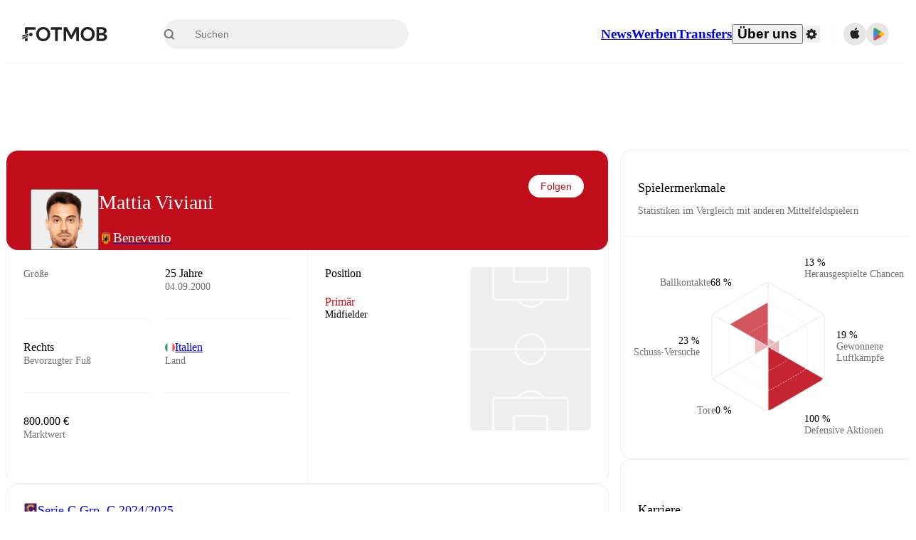

--- FILE ---
content_type: text/html; charset=utf-8
request_url: https://www.fotmob.com/de/players/931689/mattia-viviani
body_size: 84489
content:
<!DOCTYPE html><html lang="de" dir="ltr"><head><meta name="apple-itunes-app" content="app-id=488575683"/><link rel="alternate" href="android-app://com.mobilefootie.wc2010/http"/><link rel="apple-touch-icon" href="/img/android-icon-192x192.png"/><link rel="manifest" href="/manifest.json"/><link rel="icon" type="image/x-icon" href="/favicon.ico"/><link rel="icon" type="image/png" href="/favicon.png"/><link rel="icon" type="image/png" sizes="96x96" href="/img/favicon-96x96.png"/><link rel="icon" type="image/svg+xml" href="/favicon.svg"/><meta name="apple-mobile-web-app-title" content="FotMob"/><meta name="color-scheme" content="dark light"/><meta name="robots" content="all"/><meta charSet="utf-8"/><meta name="viewport" content="width=device-width, initial-scale=1.0, maximum-scale=5.0"/><meta property="og:site_name" content="FotMob"/><meta property="og:image:width" content="1200"/><meta property="og:image:height" content="630"/><meta property="fb:app_id" content="204905456199565"/><meta property="fb:admins" content="christer.nordvik"/><meta property="article:author" content="https://www.facebook.com/fotmob"/><meta property="article:publisher" content="https://www.facebook.com/fotmob"/><meta name="google-site-verification" content="iAsqa4atH8Kb02MqS9Sc0oZC__7WrvJYU6zYqJqE6Ww"/><link rel="alternate" type="application/atom+xml" title="Weltweite News" href="https://www.fotmob.com/topnews/feed"/><link rel="alternate" hrefLang="en" href="https://www.fotmob.com/players/931689/mattia-viviani"/><link rel="alternate" hrefLang="en-GB" href="https://www.fotmob.com/en-GB/players/931689/mattia-viviani"/><link rel="alternate" hrefLang="ar" href="https://www.fotmob.com/ar/players/931689/mattia-viviani"/><link rel="alternate" hrefLang="da" href="https://www.fotmob.com/da/players/931689/mattia-viviani"/><link rel="alternate" hrefLang="de" href="https://www.fotmob.com/de/players/931689/mattia-viviani"/><link rel="alternate" hrefLang="el" href="https://www.fotmob.com/el/players/931689/mattia-viviani"/><link rel="alternate" hrefLang="es" href="https://www.fotmob.com/es/players/931689/mattia-viviani"/><link rel="alternate" hrefLang="fa" href="https://www.fotmob.com/fa/players/931689/mattia-viviani"/><link rel="alternate" hrefLang="fi" href="https://www.fotmob.com/fi/players/931689/mattia-viviani"/><link rel="alternate" hrefLang="fr" href="https://www.fotmob.com/fr/players/931689/mattia-viviani"/><link rel="alternate" hrefLang="hi" href="https://www.fotmob.com/hi/players/931689/mattia-viviani"/><link rel="alternate" hrefLang="id" href="https://www.fotmob.com/id/players/931689/mattia-viviani"/><link rel="alternate" hrefLang="it" href="https://www.fotmob.com/it/players/931689/mattia-viviani"/><link rel="alternate" hrefLang="ja" href="https://www.fotmob.com/ja/players/931689/mattia-viviani"/><link rel="alternate" hrefLang="ko" href="https://www.fotmob.com/ko/players/931689/mattia-viviani"/><link rel="alternate" hrefLang="my" href="https://www.fotmob.com/my/players/931689/mattia-viviani"/><link rel="alternate" hrefLang="nb" href="https://www.fotmob.com/nb/players/931689/mattia-viviani"/><link rel="alternate" hrefLang="nl" href="https://www.fotmob.com/nl/players/931689/mattia-viviani"/><link rel="alternate" hrefLang="pl" href="https://www.fotmob.com/pl/players/931689/mattia-viviani"/><link rel="alternate" hrefLang="pt-BR" href="https://www.fotmob.com/pt-BR/players/931689/mattia-viviani"/><link rel="alternate" hrefLang="pt-PT" href="https://www.fotmob.com/pt-PT/players/931689/mattia-viviani"/><link rel="alternate" hrefLang="ro" href="https://www.fotmob.com/ro/players/931689/mattia-viviani"/><link rel="alternate" hrefLang="ru" href="https://www.fotmob.com/ru/players/931689/mattia-viviani"/><link rel="alternate" hrefLang="sv" href="https://www.fotmob.com/sv/players/931689/mattia-viviani"/><link rel="alternate" hrefLang="sw" href="https://www.fotmob.com/sw/players/931689/mattia-viviani"/><link rel="alternate" hrefLang="th" href="https://www.fotmob.com/th/players/931689/mattia-viviani"/><link rel="alternate" hrefLang="tr" href="https://www.fotmob.com/tr/players/931689/mattia-viviani"/><link rel="alternate" hrefLang="uk" href="https://www.fotmob.com/uk/players/931689/mattia-viviani"/><link rel="alternate" hrefLang="vi" href="https://www.fotmob.com/vi/players/931689/mattia-viviani"/><link rel="alternate" hrefLang="zh-Hans" href="https://www.fotmob.com/zh-Hans/players/931689/mattia-viviani"/><link rel="alternate" hrefLang="x-default" href="https://www.fotmob.com/players/931689/mattia-viviani"/><link rel="canonical" href="https://www.fotmob.com/de/players/931689/mattia-viviani"/><title>Mattia Viviani - Statistiken, Karriere und Marktwert</title><meta name="title" content="Mattia Viviani - Statistiken, Karriere und Marktwert"/><meta name="description" content="Mattia Viviani, Mannschaft: Benevento, Alter: 25, Land: Italien, Größe: 183 cm, Bevorzugter Fuß: Rechts, Marktwert: 800.000 €"/><meta property="og:title" content="Mattia Viviani - Statistiken, Karriere und Marktwert"/><meta property="og:description" content="Mattia Viviani, Mannschaft: Benevento, Alter: 25, Land: Italien, Größe: 183 cm, Bevorzugter Fuß: Rechts, Marktwert: 800.000 €"/><meta property="og:type" content="website"/><meta property="og:url" content="https://www.fotmob.com/de/players/931689/mattia-viviani"/><meta property="og:image" content="https://images.fotmob.com/image_resources/playerimages/931689.png"/><meta property="og:image:secure_url" content="https://images.fotmob.com/image_resources/playerimages/931689.png"/><meta property="og:image:url" content="https://images.fotmob.com/image_resources/playerimages/931689.png"/><meta name="twitter:image" content="https://images.fotmob.com/image_resources/playerimages/931689.png"/><meta name="twitter:url" content="https://images.fotmob.com/image_resources/playerimages/931689.png"/><meta name="twitter:card" content="summary_large_image"/><meta name="twitter:title" content="Mattia Viviani - Statistiken, Karriere und Marktwert"/><meta name="twitter:description" content="Mattia Viviani, Mannschaft: Benevento, Alter: 25, Land: Italien, Größe: 183 cm, Bevorzugter Fuß: Rechts, Marktwert: 800.000 €"/><script type="application/ld+json">{"@context":"https://schema.org","@type":"BreadcrumbList","itemListElement":[{"@type":"ListItem","position":1,"name":"Home","item":"https://www.fotmob.com"},{"@type":"ListItem","position":2,"name":"Serie C Grp. C 2024/2025","item":"https://www.fotmob.com/leagues/147/overview/serie-c-grp-c-20242025"},{"@type":"ListItem","position":3,"name":"Benevento","item":"https://www.fotmob.com/teams/6266/overview/benevento"},{"@type":"ListItem","position":4,"name":"Mattia Viviani","item":"https://www.fotmob.com/leagues/931689/overview/mattia-viviani"}]}</script><script type="application/ld+json">{"@context":"https://schema.org","@type":"Person","name":"Mattia Viviani","birthDate":"2000-09-04T00:00:00.000Z","url":"https://www.fotmob.com/players/931689/mattia-viviani","nationality":{"@type":"Country","name":"Italy"},"affiliation":{"@type":"SportsTeam","name":"Benevento"},"gender":"https://schema.org/Male","height":{"@type":"QuantitativeValue","unitText":"cm","value":"183"},"weight":{"@type":"QuantitativeValue","unitText":"kg","value":"74"}}</script><script type="application/ld+json">{"@context":"https://schema.org","@type":"FAQPage","mainEntity":[{"@type":"Question","name":"How old is Mattia Viviani?","acceptedAnswer":{"@type":"Answer","text":"Mattia Viviani is 25 years old. Born on Mon Sep 04 2000."}},{"@type":"Question","name":"How tall is Mattia Viviani?","acceptedAnswer":{"@type":"Answer","text":"Mattia Viviani is 183 cm tall. Or 6 ft 0 in."}},{"@type":"Question","name":"When was Mattia Viviani born?","acceptedAnswer":{"@type":"Answer","text":"Mattia Viviani was born Mon Sep 04 2000 and is now 25 years old."}},{"@type":"Question","name":"Which is Mattia Viviani's preferred foot?","acceptedAnswer":{"@type":"Answer","text":"Mattia Viviani's preferred foot is right."}},{"@type":"Question","name":"How much is Mattia Viviani's transfer value?","acceptedAnswer":{"@type":"Answer","text":"Mattia Viviani's transfer value is estimated to be around €800K."}},{"@type":"Question","name":"Where is Mattia Viviani from?","acceptedAnswer":{"@type":"Answer","text":"Mattia Viviani is from Italy."}}]}</script><meta name="next-head-count" content="72"/><script>
            window['gtag_enable_tcf_support'] = true;
            window.dataLayer = window.dataLayer || [];

            function gtag(){dataLayer.push(arguments);}

            gtag("consent", "default", {
              ad_user_data: "denied",
              ad_personalization: "denied",
              ad_storage: "denied",
              analytics_storage: "denied",
              wait_for_update: 500,
            });

            var googletag = googletag || {};
            googletag.cmd = googletag.cmd || [];
          </script><meta name="facebook-domain-verification" content="zl0z5wgwj5g4s04a6b66shd41rcv73"/><link rel="preload" href="/_next/static/media/e4af272ccee01ff0-s.p.woff2" as="font" type="font/woff2" crossorigin="anonymous" data-next-font="size-adjust"/><link rel="preload" href="/_next/static/media/ac201f8f53077d02-s.p.woff2" as="font" type="font/woff2" crossorigin="anonymous" data-next-font="size-adjust"/><link rel="preload" href="/_next/static/media/69a3e8519bc48631-s.p.woff2" as="font" type="font/woff2" crossorigin="anonymous" data-next-font="size-adjust"/><link rel="preload" href="/_next/static/media/eafd199e46aeca6e-s.p.woff2" as="font" type="font/woff2" crossorigin="anonymous" data-next-font="size-adjust"/><link rel="preload" href="/_next/static/css/a56927c749a62486.css" as="style"/><link rel="stylesheet" href="/_next/static/css/a56927c749a62486.css" data-n-g=""/><link rel="preload" href="/_next/static/css/303db8ae89685fdc.css" as="style"/><link rel="stylesheet" href="/_next/static/css/303db8ae89685fdc.css"/><link rel="preload" href="/_next/static/css/4092cb3d8001a731.css" as="style"/><link rel="stylesheet" href="/_next/static/css/4092cb3d8001a731.css"/><noscript data-n-css=""></noscript><script defer="" nomodule="" src="/_next/static/chunks/polyfills-42372ed130431b0a.js"></script><script defer="" src="/_next/static/chunks/48690-866ae4fece197989.js"></script><script defer="" src="/_next/static/chunks/83253-73af13f63b8bcdd7.js"></script><script defer="" src="/_next/static/chunks/66839-27a0877f864fc4dd.js"></script><script defer="" src="/_next/static/chunks/92475.294082082b17d5ed.js"></script><script defer="" src="/_next/static/chunks/39323-b7177bc5c2674435.js"></script><script defer="" src="/_next/static/chunks/314.17bf4e996668528a.js"></script><script defer="" src="/_next/static/chunks/76112-0e563388f895b754.js"></script><script defer="" src="/_next/static/chunks/57484-14fee8aa587c7e3b.js"></script><script defer="" src="/_next/static/chunks/97106-1d9afb6d37981c3d.js"></script><script defer="" src="/_next/static/chunks/48484-c175f7894e3b24be.js"></script><script defer="" src="/_next/static/chunks/75030-94e61e6e2c1437da.js"></script><script defer="" src="/_next/static/chunks/35030-eb34baf766652b74.js"></script><script defer="" src="/_next/static/chunks/91565.c53a70596aae27ea.js"></script><script defer="" src="/_next/static/chunks/66319.7ca250b2622ba065.js"></script><script defer="" src="/_next/static/chunks/34507.9d6266d39c2b1eae.js"></script><script defer="" src="/_next/static/chunks/17523.c266c38a69879b16.js"></script><script defer="" src="/_next/static/chunks/96283.1d4b6108d11ab0f5.js"></script><script defer="" src="/_next/static/chunks/418.bdf61fe07c843360.js"></script><script defer="" src="/_next/static/chunks/18573-10c749528edf3a9c.js"></script><script defer="" src="/_next/static/chunks/98388-3d1cdfeab35da6cc.js"></script><script defer="" src="/_next/static/chunks/22720.e48ce521fdecb831.js"></script><script defer="" src="/_next/static/chunks/45012.0e4e1c7c4828c85e.js"></script><script defer="" src="/_next/static/chunks/21840.ebf201e8eeb3f87f.js"></script><script defer="" src="/_next/static/chunks/33651.6a34cdc556c4601d.js"></script><script defer="" src="/_next/static/chunks/54815-a214aed32f783b6d.js"></script><script defer="" src="/_next/static/chunks/3414.88b432ce596cb52e.js"></script><script defer="" src="/_next/static/chunks/42420-bb3b5ce9f987a2ab.js"></script><script defer="" src="/_next/static/chunks/6322.15870081d6637535.js"></script><script defer="" src="/_next/static/chunks/37353.56f19ab7930e545b.js"></script><script defer="" src="/_next/static/chunks/37217-f867318b946625bd.js"></script><script defer="" src="/_next/static/chunks/75832.3e4a76df7be694fd.js"></script><script defer="" src="/_next/static/chunks/49484-49fb8ec558502184.js"></script><script defer="" src="/_next/static/chunks/70215.c6a62736b0f1f759.js"></script><script defer="" src="/_next/static/chunks/22073.3e6f337c3ad11a31.js"></script><script defer="" src="/_next/static/chunks/45797.6654a4a2f7c1fc8b.js"></script><script defer="" src="/_next/static/chunks/99944.c9bddb675b8e4eef.js"></script><script defer="" src="/_next/static/chunks/98274.50a766102652c1ce.js"></script><script defer="" src="/_next/static/chunks/26849.efe02c06971157f5.js"></script><script src="/_next/static/chunks/webpack-e6f5efb2e78eb063.js" defer=""></script><script src="/_next/static/chunks/framework-1de4494bc2661013.js" defer=""></script><script src="/_next/static/chunks/main-1b323040ec5cab07.js" defer=""></script><script src="/_next/static/chunks/pages/_app-57255f09c2a136b2.js" defer=""></script><script src="/_next/static/chunks/41664-97c71784feb2e6c8.js" defer=""></script><script src="/_next/static/chunks/85088-20306f2238af5537.js" defer=""></script><script src="/_next/static/chunks/5642-e69f6cff724ff23f.js" defer=""></script><script src="/_next/static/chunks/49454-ed255ae1c2fe58f8.js" defer=""></script><script src="/_next/static/chunks/34221-81ae7c84e01a0dfb.js" defer=""></script><script src="/_next/static/chunks/21357-896897ca3ec6fbf1.js" defer=""></script><script src="/_next/static/chunks/20015-c323db7069c87fa9.js" defer=""></script><script src="/_next/static/chunks/23382-49f06ecb4c99bdd9.js" defer=""></script><script src="/_next/static/chunks/89149-d37750e379e4bf17.js" defer=""></script><script src="/_next/static/chunks/50224-e02b904246dd8481.js" defer=""></script><script src="/_next/static/chunks/43033-b43c784e585efbab.js" defer=""></script><script src="/_next/static/chunks/71095-8c98285b78434a9d.js" defer=""></script><script src="/_next/static/chunks/22074-7c17a3f52bf05392.js" defer=""></script><script src="/_next/static/chunks/94363-53526493053b98fe.js" defer=""></script><script src="/_next/static/chunks/pages/%5Blng%5D/players/%5Bid%5D/%5B%5B...slug%5D%5D-b381c050e1f6ab89.js" defer=""></script><script src="/_next/static/r6mo5tNsUeQDtchm7ZmUq/_buildManifest.js" defer=""></script><script src="/_next/static/r6mo5tNsUeQDtchm7ZmUq/_ssgManifest.js" defer=""></script><style id="__jsx-2214183819">:root{--font-inter:'__Inter_f367f3', '__Inter_Fallback_f367f3', sans-serif;--font-walsheim:'__walsheim_e6bd29', '__walsheim_Fallback_e6bd29', sans-serif}</style></head><body class="font-default antialiased"><div id="__next"><script type="text/javascript" src="/theme.js"></script><style data-emotion="css-global 1301d66">.theme-light{--GlobalColorScheme-BoxShadow:0 10px 40px 0 rgba(0, 0, 0, 0.2);--GlobalColorScheme-SelectionColor:rgba(204, 204, 204, 1);--GlobalColorScheme-InsightTextColor:rgba(70, 70, 70, 1.0);--GlobalColorScheme-Divider:1px solid rgba(245, 245, 245, 1.0);--GlobalColorScheme-IconColor:rgba(34, 34, 34, 1.0);--GlobalColorScheme-IconDisabledColor:rgba(204, 204, 204, 1);--GlobalColorScheme-Button-color:rgba(34, 34, 34, 1.0);--GlobalColorScheme-Button-colorActive:rgba(255, 255, 255, 1.0);--GlobalColorScheme-Button-background:rgba(255, 255, 255, 1.0);--GlobalColorScheme-Button-backgroundActive:rgba(34, 34, 34, 1.0);--GlobalColorScheme-Button-backgroundHover:rgba(234, 234, 234, 1.0);--GlobalColorScheme-Button-border:solid 1px rgba(232, 232, 232, 1.0);--GlobalColorScheme-Carousel-dotActive:rgba(0, 152 , 95, 1.0);--GlobalColorScheme-Carousel-dotInactive:rgba(34, 34, 34, 1.0);--GlobalColorScheme-Carousel-dotOpacity:0.2;--GlobalColorScheme-Carousel-dotHoverOpacity:0.7;--GlobalColorScheme-ThemeColor:rgba(0, 152 , 95, 1.0);--GlobalColorScheme-Logo-color:rgba(34, 34, 34, 1.0);--GlobalColorScheme-Skeleton-baseColor:rgba(255, 255, 255, 1.0);--GlobalColorScheme-Skeleton-highlightColor:rgba(245, 245, 245, 1.0);--GlobalColorScheme-Skeleton-elementBaseColor:rgba(214, 214, 214, 1);--GlobalColorScheme-Skeleton-elementHighlightColor:rgba(255, 255, 255, 1.0);--GlobalColorScheme-Skeleton-newsCoverImage:rgba(232, 232, 232, 1.0);--GlobalColorScheme-Skeleton-newsCoverText:rgba(240, 240, 240, 1.0);--GlobalColorScheme-Hamburger-color:rgba(51, 51, 51, 1.0);--GlobalColorScheme-ChevronSvg-leaguesDropdown:rgba(51, 51, 51, 1.0);--GlobalColorScheme-ChevronSvg-datepickerDropdown:rgba(0, 152 , 95, 1.0);--GlobalColorScheme-ChevronSvg-datepickerRightLeft:rgba(34, 34, 34, 1.0);--GlobalColorScheme-SearchSvg-color:rgba(51, 51, 51, 1.0);--GlobalColorScheme-UserIconFallbackSvg-color:rgba(51, 51, 51, 1.0);--GlobalColorScheme-TrendingSvg-color:rgba(51, 51, 51, 1.0);--GlobalColorScheme-SocialItem-color:rgba(51, 51, 51, 1.0);--GlobalColorScheme-PlayerPositionPitchSvg-lineColor:rgba(239, 239, 239, 1.0);--GlobalColorScheme-PlayerPositionPitchSvg-pitchColor:rgba(255, 255, 255, 1.0);--GlobalColorScheme-PlayerPositionPitchSvg-badgeTextColor:rgba(255, 255, 255, 1.0);--GlobalColorScheme-PlayerPositionPitchSvg-badgeBackgroundColor:rgba(51, 51, 51, 1.0);--GlobalColorScheme-ArrowBackSvg-color:rgba(51, 51, 51, 1.0);--GlobalColorScheme-DefaultColor-white:rgba(255, 255, 255, 1.0);--GlobalColorScheme-DefaultColor-black:rgba(34, 34, 34, 1.0);--GlobalColorScheme-DefaultColor-green:rgba(0, 152 , 95, 1.0);--GlobalColorScheme-DefaultColor-lightgreen:rgba(178, 222, 206, 1.0);--GlobalColorScheme-DefaultColor-grey:rgba(131, 131, 131, 1.0);--GlobalColorScheme-DefaultColor-lightGrey:rgba(152, 152, 152, 1.0);--GlobalColorScheme-DefaultColor-lightDarkGrey:rgba(113, 113, 113, 1.0);--GlobalColorScheme-DefaultColor-lightBlue:rgba(14, 135, 224, 1.0);--GlobalColorScheme-DefaultColor-darkGray:rgba(51, 51, 51, 1.0);--GlobalColorScheme-DefaultColor-whiteOrBlack:rgba(34, 34, 34, 1.0);--GlobalColorScheme-DefaultColor-blackOrWhite:rgba(255, 255, 255, 1.0);--GlobalColorScheme-DefaultColor-win:rgba(0, 152 , 95, 1.0);--GlobalColorScheme-DefaultColor-lose:rgba(221, 54, 54, 1.0);--GlobalColorScheme-DefaultColor-draw:rgba(89, 100, 112, 1);--GlobalColorScheme-DefaultColor-white80:rgba(255, 255, 255, 0.8);--GlobalColorScheme-Text-textDefault:rgba(34, 34, 34, 1.0);--GlobalColorScheme-Text-secondaryText:rgba(159, 159, 159, 1.0);--GlobalColorScheme-Text-secondaryText2:rgba(113, 113, 113, 1.0);--GlobalColorScheme-Text-secondaryText3:rgba(56, 56, 56, 1.0);--GlobalColorScheme-Text-secondaryText4:rgba(70, 70, 70, 1.0);--GlobalColorScheme-Text-secondaryText5:rgba(56, 56, 56, 1.0);--GlobalColorScheme-Text-lighterTextDefault:rgba(152, 152, 152, 1.0);--GlobalColorScheme-Text-textSuccess:rgba(0, 152 , 95, 1.0);--GlobalColorScheme-Text-textWarning:rgba(221, 54, 54, 1.0);--GlobalColorScheme-Text-darkText1:rgba(131, 131, 131, 1.0);--GlobalColorScheme-Text-link:rgba(0, 178, 133, 1.0);--GlobalColorScheme-Text-lightText:rgba(178, 178, 178, 1.0);--GlobalColorScheme-Background-background0:rgba(255, 255, 255, 1.0);--GlobalColorScheme-Background-background1:rgba(250, 250, 250, 1.0);--GlobalColorScheme-Background-background2:rgba(245, 245, 245, 1.0);--GlobalColorScheme-Background-background3:rgba(242, 244, 247, 1.0);--GlobalColorScheme-Background-background4:rgba(240, 240, 240, 1.0);--GlobalColorScheme-Background-background5:rgba(240, 240, 240, 1.0);--GlobalColorScheme-Background-background6:rgba(242, 244, 247, 1.0);--GlobalColorScheme-Background-main:rgba(250, 250, 250, 1.0);--GlobalColorScheme-Background-card:rgba(255, 255, 255, 1.0);--GlobalColorScheme-Background-cardSecondary:rgba(255, 255, 255, 1.0);--GlobalColorScheme-Background-cardHover:rgba(245, 245, 245, 1.0);--GlobalColorScheme-Background-placeholder:rgba(232, 232, 232, 1.0);--GlobalColorScheme-Background-placeholder2:rgba(250, 250, 250, 1.0);--GlobalColorScheme-Background-dialog:rgba(255, 255, 255, 1.0);--GlobalColorScheme-Border-borderColor1:rgba(250, 250, 250, 1.0);--GlobalColorScheme-Border-borderColor2:rgba(232, 232, 232, 1.0);--GlobalColorScheme-Border-borderColor3:rgba(223, 223, 223, 1.0);--GlobalColorScheme-Border-borderColor4:rgba(245, 245, 245, 1.0);--GlobalColorScheme-Border-borderColor5:rgba(222, 222, 222, 1.0);--GlobalColorScheme-Border-borderColor6:rgba(222, 222, 222, 1.0);--GlobalColorScheme-Border-cardBorder:solid 1px rgba(240, 240, 240, 1.0);--GlobalColorScheme-Border-dividerColor:rgba(245, 245, 245, 1.0);--GlobalColorScheme-Border-livetickerStatItemBorder:rgba(240, 240, 240, 1.0);--GlobalColorScheme-Tile-tileBg0:rgba(249, 249, 250, 1.0);--GlobalColorScheme-Tile-tileBg1:rgba(238, 238, 238, 1.0);--GlobalColorScheme-Tile-tileBg2:rgba(242, 244, 247, 1.0);--GlobalColorScheme-Hover-linkHover:rgba(0, 152 , 95, 1.0);--GlobalColorScheme-Tooltip-background:rgba(51, 51, 51, 1.0);--GlobalColorScheme-Tooltip-text:rgba(255, 255, 255, 1.0);--GlobalColorScheme-DividerColor:rgba(245, 245, 245, 1.0);--GlobalColorScheme-SegmentedControl-background:rgba(232, 232, 232, 1.0);--GlobalColorScheme-SegmentedControl-activeBackground:rgba(255, 255, 255, 1.0);--GlobalColorScheme-SegmentedControl-activeText:rgba(0, 152 , 95, 1.0);--GlobalColorScheme-SegmentedControl-inactiveText:rgba(34, 34, 34, 1.0);--GlobalColorScheme-ContinueInAppPopup-background:rgba(255, 255, 255, 1.0);--GlobalColorScheme-ContinueInAppPopup-titleText:rgba(34, 34, 34, 1.0);--GlobalColorScheme-ContinueInAppPopup-descriptionText:rgba(70, 70, 70, 1.0);--GlobalColorScheme-ContinueInAppPopup-primaryButtonBackground:rgba(0, 152 , 95, 1.0);--GlobalColorScheme-ContinueInAppPopup-secondaryButtonText:rgba(113, 113, 113, 1.0);--GlobalColorScheme-MarketValueGraph-HeaderDivider:rgba(234, 234, 234, 1.0);--GlobalColorScheme-MarketValueGraph-chartBackground:rgba(245, 245, 245, 1.0);--GlobalColorScheme-MarketValueGraph-chartDash:rgba(222, 222, 222, 1.0);--GlobalColorScheme-MarketValueGraph-cursorLine:rgba(141, 148, 153, 1.0);--GlobalColorScheme-MarketValueGraph-mobileGraphBorderLine:rgba(222, 222, 222, 1.0);--GlobalColorScheme-MarketValueGraph-tooltipBackground:rgba(255, 255, 255, 1.0);--GlobalColorScheme-MarketValueGraph-tooltipBorder:rgba(222, 222, 222, 1.0);--Follow-FollowButton-border:1px solid rgba(232, 232, 232, 1.0);--Follow-FollowButton-background:rgba(29, 29, 29, 1.0);--Follow-FollowButton-text:rgba(255, 255, 255, 1.0);--Follow-FollowButton-backgroundHover:rgba(51, 51, 51, 1.0);--Follow-FollowButton-backgroundPressed:rgba(70, 70, 70, 1.0);--Follow-FollowingButton-border:1px solid rgba(232, 232, 232, 1.0);--Follow-FollowingButton-text:rgba(34, 34, 34, 1.0);--Follow-FollowingButton-background:transparent;--Follow-FollowingButton-backgroundHover:rgba(245, 245, 245, 1.0);--Follow-FollowingButton-backgroundPressed:rgba(232, 232, 232, 1.0);--Follow-FollowButtonTransparent-border:1px solid transparent;--Follow-FollowButtonTransparent-text:black;--Follow-FollowButtonTransparent-background:rgba(255, 255, 255, 1.0);--Follow-FollowButtonTransparent-backgroundHover:rgba(222, 222, 222, 1.0);--Follow-FollowButtonTransparent-backgroundPressed:rgba(204, 204, 204, 1);--Follow-FollowingButtonTransparent-border:1px solid rgba(255, 255, 255, 1.0);--Follow-FollowingButtonTransparent-text:rgba(255, 255, 255, 1.0);--Follow-FollowingButtonTransparent-background:transparent;--Follow-FollowingButtonTransparent-backgroundHover:rgba(255, 255, 255, 0.1);--Follow-FollowingButtonTransparent-backgroundPressed:rgba(255, 255, 255, 0.2);--Follow-FollowingInternalBorder:1px solid rgba(232, 232, 232, 1.0);--Follow-FollowingInternalTransparentBorder:1px solid rgba(255, 255, 255, 1.0);--Follow-FollowingDropdown-background:rgba(255, 255, 255, 1.0);--Follow-FollowingDropdown-backgroundHover:rgba(245, 245, 245, 1.0);--Follow-FollowStar-icon-default:rgba(159, 159, 159, 1.0);--Follow-FollowStar-icon-hover:rgba(255, 255, 255, 1.0);--Follow-FollowStar-icon-active:rgba(255, 255, 255, 1.0);--Follow-FollowStar-icon-selected:rgba(204, 204, 204, 1);--Follow-FollowStar-background-default:rgba(240, 240, 240, 1.0);--Follow-FollowStar-background-hover:rgba(113, 113, 113, 1.0);--Follow-FollowStar-background-active:rgba(70, 70, 70, 1.0);--Follow-FollowStar-background-selected:rgba(255, 255, 255, 1.0);--Follow-FollowStar-border-default:rgba(222, 222, 222, 1.0);--Follow-FollowStar-border-hover:rgba(113, 113, 113, 1.0);--Follow-FollowStar-border-active:rgba(70, 70, 70, 1.0);--Follow-FollowStar-border-selected:rgba(222, 222, 222, 1.0);--TLHeader-buttonBackground:rgba(255, 255, 255, 1.0);--TLHeader-buttonHoverBackground:rgba(245, 245, 245, 1.0);--TLHeader-buttonColor:rgba(34, 34, 34, 1.0);--TLHeader-buttonHoverColor:rgba(34, 34, 34, 1.0);--TLHeader-buttonBorder:1px solid rgba(232, 232, 232, 1.0);--TLIcon-border:1px solid rgba(232, 232, 232, 1.0);--TLIcon-background:rgba(255, 255, 255, 1.0);--PlayerIcon-background:rgba(240, 240, 240, 1.0);--SyncCalendar-buttonBackground:rgba(0, 152 , 95, 1.0);--SyncCalendar-buttonColor:rgba(255, 255, 255, 1.0);--ThemeToggle-ToggleTrack-background:rgba(142, 142, 142, 1.0);--ThemeToggle-ToggleThumb-background:rgba(255, 255, 255, 1.0);--Squad-background:rgba(255, 255, 255, 1.0);--Squad-border:rgba(245, 245, 245, 1.0);--Squad-playerIconBackground:rgba(245, 245, 245, 1.0);--FtContainer-border:1px solid rgba(234, 234, 234, 1.0);--MainHeader-background:rgba(255, 255, 255, 1.0);--MainHeader-bottomBorder:rgba(245, 245, 245, 1.0);--MainHeader-aboutUsDropdownDividerColor:rgba(245, 245, 245, 1.0);--MainHeader-SearchBox-searchIconColor:rgba(113, 113, 113, 1.0);--MainHeader-SearchBox-searchIconFocusColor:rgba(51, 51, 51, 1.0);--MainHeader-SearchBox-searchBackground:rgba(240, 240, 240, 1.0);--MainHeader-SearchBox-searchPlaceholderText:rgba(113, 113, 113, 1.0);--MainHeader-SearchBox-searchResultHoverBackground:rgba(240, 240, 240, 1.0);--MainHeader-SearchBox-popularSearchButtonBackground:rgba(237, 237, 237, 1.0);--MainHeader-SettingsDropdown-background:rgba(255, 255, 255, 1.0);--MainHeader-SettingsDropdown-backgroundActive:rgba(232, 232, 232, 1.0);--MainHeader-SettingsDropdown-iconColor:rgba(159, 159, 159, 1.0);--MainHeader-SettingsDropdown-iconHoverColor:rgba(34, 34, 34, 1.0);--MainHeader-SettingsDropdown-iconActiveColor:rgba(34, 34, 34, 1.0);--MainHeader-SettingsDropdown-boxShadowMobile:0px 1px 11px rgba(0, 0, 0, 0.15);--MFColorScheme-statDescriptionColor:rgba(80, 80, 80, 1.0);--MFColorScheme-teamLostOnPenaltiesColor:rgba(159, 159, 159, 1.0);--MFColorScheme-OddsPoll-background:rgba(255, 255, 255, 1.0);--MFColorScheme-OddsPoll-userVoteColor:rgba(0, 152 , 95, 1.0);--MFColorScheme-OddsPoll-buttonBorder:1px solid rgba(232, 232, 232, 1.0);--MFColorScheme-OddsPoll-buttonTextColor:rgba(113, 113, 113, 1.0);--MFColorScheme-OddsPoll-buttonHover-text:rgba(255, 255, 255, 1.0);--MFColorScheme-OddsPoll-buttonHover-background:rgba(0, 152 , 95, 1.0);--MFColorScheme-OddsPoll-pollbarBackground:rgba(234, 234, 234, 1.0);--MFColorScheme-OddsPoll-pollbarBackgroundWinner:rgba(0, 152, 95, 0.3);--MFColorScheme-OddsPoll-pollbarColor:rgba(113, 113, 113, 1.0);--MFColorScheme-OddsPoll-textColor:rgba(51, 51, 51, 1.0);--MFColorScheme-Odds-coeffBackground:rgba(237, 237, 237, 1.0);--MFColorScheme-Odds-inactiveText:rgba(113, 113, 113, 1.0);--MFColorScheme-Odds-marketTitle:rgba(74, 74, 74, 1.0);--MFColorScheme-OddsWebView-backgroundiOS:rgba(240, 240, 240, 1.0);--MFColorScheme-OddsWebView-backgroundAndroid:rgba(234, 234, 234, 1.0);--MFColorScheme-OddsWebView-marketName:rgba(51, 51, 51, 1.0);--MFColorScheme-OddsWebView-coeffBackgroundiOS:rgba(235, 244, 241, 1.0);--MFColorScheme-OddsWebView-coeffBackgroundAndroid:rgba(235, 244, 241, 1.0);--MFColorScheme-OddsWebView-coeffText:rgba(0, 152 , 95, 1.0);--MFColorScheme-OddsWebView-betChoiceName:rgba(113, 113, 113, 1.0);--MFColorScheme-OddsWebView-border:rgba(245, 245, 245, 0.7);--MFColorScheme-OddsWebView-playButton:rgba(0, 152 , 95, 1.0);--MFColorScheme-OddsWebView-playButtonText:rgba(255, 255, 255, 1.0);--MFColorScheme-OddsWebView-CouponBuilder-dateHeader:rgba(113, 113, 113, 1.0);--MFColorScheme-OddsWebView-CouponBuilder-selectedTeamIconFill:rgba(240, 240, 240, 1.0);--MFColorScheme-OddsWebView-CouponBuilder-selectedOddsButtonFill:rgba(222, 222, 222, 1.0);--MFColorScheme-OddsWebView-CouponBuilder-selectedOddsButtonText:rgba(51, 51, 51, 1.0);--MFColorScheme-OddsWebView-CouponBuilder-teamBorder:rgba(232, 232, 232, 1.0);--MFColorScheme-OddsWebView-CouponBuilder-matchTime:rgba(113, 113, 113, 1.0);--MFColorScheme-OddsWebView-CouponBuilder-drawerBackground:rgba(255, 255, 255, 1.0);--MFColorScheme-OddsWebView-CouponBuilder-drawerBorder:rgba(232, 232, 232, 1.0);--MFColorScheme-OddsWebView-CouponBuilder-playNowButtonText:rgba(255, 255, 255, 1.0);--MFColorScheme-OddsWebView-SegmentConrol-background:rgba(222, 222, 222, 1.0);--MFColorScheme-OddsWebView-SegmentConrol-highlightColor:rgba(255, 255, 255, 1.0);--MFColorScheme-Stadium-capacityPercentageBarBackground:rgba(232, 232, 232, 1.0);--MFColorScheme-Weather-rainText:rgba(70, 70, 70, 1.0);--MFColorScheme-Weather-sun:rgba(255, 206, 44, 1);--MFColorScheme-Weather-sunWhenThundering:rgba(240, 128, 34, 1.0);--MFColorScheme-Weather-bolt:rgba(255, 206, 44, 1);--MFColorScheme-Weather-cloud:rgba(222, 222, 222, 1.0);--MFColorScheme-Weather-rain:rgba(30, 136, 229, 1.0);--MFColorScheme-Weather-snow:rgba(204, 204, 204, 1);--MFColorScheme-Weather-moon:rgba(232, 232, 232, 1.0);--MFColorScheme-Weather-fog:rgba(222, 222, 222, 1.0);--MFColorScheme-LTCFilter-containerBackground:rgba(142, 142, 142, 1.0);--MFColorScheme-LTCFilter-backgroundChecked:rgba(0, 152 , 95, 1.0);--MFColorScheme-LTCFilter-backgroundUnChecked:rgba(142, 142, 142, 1.0);--MFColorScheme-LTCFilter-textColor:rgba(113, 113, 113, 1.0);--MFColorScheme-Shotmap-pitchBackground:rgba(250, 250, 250, 1.0);--MFColorScheme-Shotmap-goalLine:rgba(185, 185, 185, 1.0);--MFColorScheme-Shotmap-pitchLines:rgba(221, 221, 221, 1.0);--MFColorScheme-Shotmap-border:rgba(232, 232, 232, 1.0);--MFColorScheme-Shotmap-statText:rgba(51, 51, 51, 1.0);--MFColorScheme-Shotmap-ballPattern:rgba(51, 51, 51, 1.0);--MFColorScheme-Shotmap-Fullscreen-shotmapInfoBorder:solid 1px rgba(232, 232, 232, 1.0);--MFColorScheme-Shotmap-Fullscreen-statTitleColor:rgba(113, 113, 113, 1.0);--MFColorScheme-Shotmap-Fullscreen-browseButtonBorder:1px solid rgba(229, 229, 229, 1.0);--MFColorScheme-Shotmap-Fullscreen-browseButtonBackground:none;--MFColorScheme-RoundMatches-hoverColor:rgba(237, 237, 237, 1.0);--MFColorScheme-RoundMatches-highlightColor:rgba(237, 237, 237, 1.0);--MFFullscreenColorScheme-penaltyDivider:1px solid rgba(232, 232, 232, 1.0);--MFFullscreenColorScheme-headerBoxShadow:rgba(0, 0, 0, 0.07);--MFFullscreenColorScheme-eventIconColor:rgba(51, 51, 51, 1.0);--MFFullscreenColorScheme-eventIconBackground:rgba(255, 255, 255, 1.0);--MFFullscreenColorScheme-eventIconOutline:rgba(214, 214, 214, 1);--MFFullscreenColorScheme-badgeContainerOutline:1px solid rgba(232, 232, 232, 1.0);--MFFullscreenColorScheme-headerIconColor:rgba(113, 113, 113, 1.0);--MFFullscreenColorScheme-headerEventsColor:rgba(113, 113, 113, 1.0);--MFFullscreenColorScheme-seasonTopScores-name:rgba(92, 92, 92, 1.0);--MFFullscreenColorScheme-seasonTopScores-stat:rgba(113, 113, 113, 1.0);--MFFullscreenColorScheme-pitch:rgba(1, 147, 92, 1.0);--MFFullscreenColorScheme-pitchLines:rgba(13, 159, 104, 1.0);--MFFullscreenColorScheme-pitchPossible:rgba(89, 100, 112, 1);--MFFullscreenColorScheme-pitchLinesPossible:rgba(102, 112, 123, 1);--MFFullscreenColorScheme-lineupPlayerSubOutTextColor:rgba(255, 255, 255, 1.0);--MFFullscreenColorScheme-playerIconBackground:rgba(255, 255, 255, 1.0);--MFFullscreenColorScheme-subIconBackground:rgba(237, 237, 237, 1.0);--MFFullscreenColorScheme-audioToggleBackground:rgba(204, 204, 204, 1);--MFFullscreenColorScheme-audioToggleBackgroundChecked:rgba(0, 152 , 95, 1.0);--MFFullscreenColorScheme-iconColor:rgba(113, 113, 113, 1.0);--MFFullscreenColorScheme-Events-HalfTimeCircle-left:rgba(213,213,213,1.0);--MFFullscreenColorScheme-Events-HalfTimeCircle-right:rgba(51, 51, 51, 1.0);--MFFullscreenColorScheme-Odds-coeffBackground:rgba(237, 237, 237, 1.0);--MFFullscreenColorScheme-Odds-inactiveText:rgba(113, 113, 113, 1.0);--MFFullscreenColorScheme-Odds-secondaryTextButton:rgba(255, 255, 255, 0.6);--MFFullscreenColorScheme-Odds-secondaryTextButtonHover:rgba(255, 255, 255, 0.6);--MFFullscreenColorScheme-lineupHeaderTextBackground:rgba(240, 240, 240, 1.0);--MFFullscreenColorScheme-topPlayersBorder:rgba(237, 237, 237, 1.0);--MFFullscreenColorScheme-topPlayersBackground:transparent;--MFFullscreenColorScheme-topPlayerName:rgba(92, 92, 92, 1.0);--MFFullscreenColorScheme-insightBackground:rgba(245, 245, 245, 1.0);--MFFullscreenColorScheme-SpeechBubbleNoEvents:rgba(230, 230, 230, 1.0);--MFFullscreenColorScheme-SpeechBubbleNoEventsFill1:rgba(214, 214, 214, 1);--MFFullscreenColorScheme-SpeechBubbleNoEventsFill2:rgba(196, 196, 196, 1);--MFFullscreenColorScheme-playerStatsTableHoverBackground:rgba(250, 250, 250, 1.0);--MFFullscreenColorScheme-headerSecondaryTextColor:rgba(159, 159, 159, 1.0);--LeaguesDropdown-navTextSecondary:rgba(152, 152, 152, 1.0);--LeaguesDropdown-navTextSelected:rgba(0, 152 , 95, 1.0);--LeaguesDropdown-navButtonSelectedText:rgba(255, 255, 255, 1.0);--LeaguesDropdown-navButtonSelectedBg:rgba(0, 152 , 95, 1.0);--LeaguesDropdown-navButtonText:rgba(152, 152, 152, 1.0);--LeaguesDropdown-navButtonBg:rgba(255, 255, 255, 1.0);--LeaguesDropdown-hover:rgba(255, 255, 255, 1.0);--Lineup-teamHeaderBackground:rgba(13, 159, 104, 1.0);--Lineup-shirtNumber:rgba(255, 255, 255, 0.8);--Lineup-possibleLineupHeader:rgba(227, 227, 227, 1.0);--Lineup-FantasyButtonBackground:rgba(4, 136, 86, 1.0);--Lineup-FantasyButtonTextColor:rgba(255, 255, 255, 1.0);--Lineup-PlayerIconBackground:rgba(217, 217, 217, 1.0);--Lineup-ProbableLineupPitchBackground:rgba(89, 100, 112, 1.0);--Lineup-ProbableLineupPitchLines:rgba(109, 119, 130, 1.0);--Lineup-ProbableLineupHeaderColor:rgba(48, 62, 77, 1.0);--Lineup-ProbableLineupShirtAndFormationColor:rgba(178, 222, 206, 1.0);--Lineup-goalStroke:rgba(34, 34, 34, 1.0);--Lineup-captainBackground:rgba(255, 255, 255, 1.0);--Lineup-captainText:rgba(70, 70, 70, 1.0);--Lineup-benchSubInText:rgba(0, 152 , 95, 1.0);--Lineup-seasonStatFilterBorder:1px solid rgba(13, 159, 104, 1.0);--Lineup-seasonStatBorderFilterPossible:1px solid rgba(102, 112, 123, 1);--Lineup-ageFilterBackground:rgba(250, 250, 250, 1.0);--Lineup-ageFilterBorder:1px solid rgba(232, 232, 232, 1.0);--Lineup-lastMatchBadgeBackground:rgba(255, 255, 255, 0.1);--Lineup-lastMatchBadgeBackgroundHover:rgba(255, 255, 255, 0.2);--PlayerRating-blue:rgba(20, 160, 255, 1.0);--PlayerRating-green:rgba(51, 199, 113, 1.0);--PlayerRating-orange:rgba(240, 128, 34, 1.0);--PlayerRating-red:rgba(221, 54, 54, 1.0);--PlayerRating-textColor:rgba(255, 255, 255, 1.0);--PlayerPageColorScheme-tabColor:rgba(51, 51, 51, 1.0);--PlayerPageColorScheme-matchDate:rgba(113, 113, 113, 1.0);--PlayerPageColorScheme-infoBoxBorderColor:rgba(245, 245, 245, 1.0);--PlayerPageColorScheme-statTitleColor:rgba(152, 152, 152, 1.0);--PlayerPageColorScheme-legendDescriptionColor:rgba(152, 152, 152, 1.0);--PlayerPageColorScheme-careerFootNoteColor:rgba(152, 152, 152, 1.0);--PlayerPageColorScheme-tabBackgroundColor:rgba(242, 244, 247, 1.0);--PlayerPageColorScheme-tabTextColor:rgba(152, 152, 152, 1.0);--PlayerPageColorScheme-tableCareerSeasonItemColor:rgba(74, 74, 74, 1.0);--PlayerPageColorScheme-pitchBackground:rgba(239, 239, 239, 1);--PlayerPageColorScheme-pitchLines:rgba(250, 250, 250, 1);--PlayerPageColorScheme-playerHeaderBorder:2px solid transparent;--PlayerPageColorScheme-matchStatsTable-dateTextColor:rgba(113, 113, 113, 1.0);--PlayerPageColorScheme-matchStatsTable-teamNameColor:rgba(51, 51, 51, 1.0);--PlayerPageColorScheme-matchStatsTable-resultTextColor:rgba(113, 113, 113, 1.0);--PlayerPageColorScheme-matchStatsTable-statsDataColor:rgba(56, 56, 56, 1.0);--PlayerPageColorScheme-matchStatsList-background:rgba(245, 245, 245, 1.0);--PlayerPageColorScheme-matchStatsList-benchIcon:rgba(113, 113, 113, 1.0);--PlayerPageColorScheme-matchStatsList-benchBorder:rgba(232, 232, 232, 1.0);--PlayerPageColorScheme-trophies-seasonsWonTextColor:rgba(74, 74, 74, 1.0);--PlayerPageColorScheme-trophies-leagueTextColor:rgba(74, 74, 74, 1.0);--PlayerPageColorScheme-trophies-seasonTextColor:rgba(113, 113, 113, 1.0);--PlayerPageColorScheme-trophies-border:1px solid rgba(240, 240, 240, 1.0);--PlayerPageColorScheme-trophies-background:rgba(250, 250, 250, 1.0);--PlayerPageColorScheme-traits-graphLineColor:rgba(232, 232, 232, 1.0);--PlayerPageColorScheme-traits-closeButtonHoverColor:rgba(34, 34, 34, 1.0);--PlayerPageColorScheme-traits-closeButtonHoverBackground:rgba(222, 222, 222, 1.0);--PlayerPageColorScheme-coachWinPercentage-background:rgba(245, 245, 245, 1.0);--PlayerPageColorScheme-coachWinPercentage-backgroundHover:rgba(232, 232, 232, 1.0);--PlayerPageColorScheme-coachWinPercentage-pointsBackground:rgba(255, 255, 255, 1.0);--PlayerPageColorScheme-coachWinPercentage-lineColor:rgba(232, 232, 232, 1.0);--PlayerPageColorScheme-coachWinPercentage-lineHoverColor:rgba(222, 222, 222, 1.0);--PlayerPageColorScheme-coachWinPercentage-tooltipTeamNameColor:rgba(51, 51, 51, 1.0);--PlayerPageColorScheme-coachWinPercentage-tooltipDateTextColor:rgba(113, 113, 113, 1.0);--PlayerPageColorScheme-coachWinPercentage-tooltipBorder:1px solid rgba(232, 232, 232, 1.0);--PlayerPageColorScheme-coachWinPercentage-tooltipBackground:rgba(255, 255, 255, 1.0);--PlayerPageColorScheme-coachCareerRecord-barBackground:rgba(222, 222, 222, 1.0);--PlayerPageColorScheme-detailedStats-percentileRankBackground:rgba(222, 222, 222, 1.0);--PlayerPageColorScheme-detailedStats-filterButtonBackground:transparent;--PlayerPageColorScheme-detailedStats-filterButtonText:rgba(113, 113, 113, 1.0);--PlayerPageColorScheme-detailedStats-filterButtonBorder:1px solid rgba(232, 232, 232, 1.0);--PlayerPageColorScheme-detailedStats-filterButtonHover:rgba(232, 232, 232, 1.0);--PlayerPageColorScheme-shotMap-pitchBackground:rgba(250, 250, 250, 1.0);--PlayerPageColorScheme-shotMap-pitchLines:rgba(222, 222, 222, 1.0);--PlayerPageColorScheme-shotMap-pitchGoalLine:rgba(159, 159, 159, 1.0);--PlayerPageColorScheme-shotMap-goalBackground:rgba(250, 250, 250, 1.0);--PlayerPageColorScheme-shotMap-goalPosts:rgba(204, 204, 204, 1);--PlayerPageColorScheme-shotMap-goalNet:rgba(234, 234, 234, 1.0);--PlayerPageColorScheme-shotMap-goalGround:rgba(240, 240, 240, 1.0);--PlayerPageColorScheme-shotMap-fallBackBall:rgba(240, 240, 240, 1.0);--PlayerPageColorScheme-shotMap-fallBackLines:rgba(222, 222, 222, 1.0);--PlayersColorScheme-borderPrimary:rgba(245, 245, 245, 1.0);--PlayersColorScheme-linkHover:rgba(0, 152 , 95, 1.0);--PlayersColorScheme-statMainBorderColor:rgba(232, 232, 232, 1.0);--Nav-borderActive:rgba(34, 34, 34, 1.0);--Nav-textLightGrey:rgba(113, 113, 113, 1.0);--Nav-textSuccess:rgba(34, 34, 34, 1.0);--Table-grey:rgba(152, 152, 152, 1.0);--Table-diffNotChanged:rgba(89, 100, 112, 1);--Table-diffRed:rgba(221, 54, 54, 1.0);--Search-linkHover:rgba(0, 152 , 95, 1.0);--Search-greyText:rgba(133, 133, 133, 1.0);--Search-hightlight:rgba(245, 245, 245, 1.0);--Playoff-VerticalConnector:2px solid rgba(232, 232, 232, 1.0);--Playoff-MatchBoxBackground:rgba(255, 255, 255, 1.0);--Playoff-MatchBoxBackgroundHover:rgba(237, 237, 237, 1.0);--Playoff-MatchBoxBorder:1px solid rgba(232, 232, 232, 1.0);--Playoff-MatchBoxPopupContainerBackground:rgba(255, 255, 255, 1.0);--Playoff-FinalTag:rgba(248, 215, 107, 1.0);--Playoff-BronzeTag:rgba(62, 159, 223, 1.0);--Playoff-TBDBoxButtonText:rgba(255, 255, 255, 1.0);--Playoff-TrophySvgFill:rgba(204, 204, 204, 1);--Knockout-border:1px solid rgba(232, 232, 232, 1.0);--Knockout-borderColor:rgba(232, 232, 232, 1.0);--Knockout-drawInfoBackground:rgba(235, 244, 241, 1.0);--Knockout-questionCrest:rgba(204, 204, 204, 1);--Buzz-twitterIcon:rgba(27, 149, 224, 1.0);--Buzz-twitterLink:rgba(27, 149, 224, 1.0);--Buzz-quoteBorderColor:rgba(196, 207, 214, 1);--TeamForm-grey:rgba(141, 148, 153, 1.0);--TeamForm-red:rgba(221, 54, 54, 1.0);--TeamForm-green:rgba(0, 152 , 95, 1.0);--Transfers-playerPositionBackgroundColor:rgba(255, 255, 255, 1.0);--Transfers-playerPositionBorderColor:rgba(240, 240, 240, 1.0);--Transfers-topTransferIconColor:rgba(34, 34, 34, 1.0);--Livescores-border:solid 1px rgba(245, 245, 245, 1.0);--Livescores-background:rgba(255, 255, 255, 1.0);--Livescores-tvIcon:rgba(204, 204, 204, 1);--Livescores-tvIconHover:rgba(113, 113, 113, 1.0);--Livescores-tvIconTooltip:rgba(255, 255, 255, 1.0);--Livescores-tvIconTooltipBoxShadow:0 4px 12px rgba(0, 0, 0, 0.15);--Livescores-leagueHeaderBackground:rgba(245, 245, 245, 1.0);--Livescores-leagueHeaderBackgroundHover:rgba(234, 234, 234, 1.0);--Livescores-hoverBackground:rgba(234, 234, 234, 1.0);--Livescores-secondaryText:rgba(113, 113, 113, 1.0);--Livescores-filterBackground:rgba(255, 255, 255, 1.0);--Livescores-filterIconFocused:rgba(34, 34, 34, 1.0);--Livescores-unactiveStatusFill:rgba(245, 245, 245, 1.0);--Livescores-unactiveStatusText:rgba(159, 159, 159, 1.0);--Livescores-ongoingStatusText:rgba(255, 255, 255, 1.0);--EventIcons-playerEvent:rgba(51, 51, 51, 1.0);--EventIcons-grey:rgba(234, 234, 234, 1.0);--EventIcons-yellow:rgba(255, 206, 44, 1);--EventIcons-red:rgba(221, 54, 54, 1.0);--EventIcons-green:rgba(0, 152 , 95, 1.0);--EventIcons-borderColor:rgba(240, 240, 240, 1.0);--Events-green:rgba(0, 152 , 95, 1.0);--Events-red:rgba(229, 94, 91, 1.0);--Events-OwnGoal:rgba(229, 94, 91, 1.0);--Events-var:rgba(75, 76, 105, 1.0);--DatePicker-DatepickerArrowButton-color:rgba(34, 34, 34, 1.0);--DatePicker-DatepickerArrowButton-background:rgba(237, 237, 237, 1.0);--DatePicker-DatepickerArrowButton-hoverBackground:rgba(34, 34, 34, 1.0);--DatePicker-DatepickerArrowButton-hoverColor:rgba(255, 255, 255, 1.0);--DatePicker-Calendar-selectedBackground:rgba(34, 34, 34, 1.0);--DatePicker-Calendar-selectedHoverBackground:rgba(34, 34, 34, 1.0);--DatePicker-Calendar-selectedColor:rgba(255, 255, 255, 1.0);--DatePicker-Calendar-todayBackground:rgba(237, 237, 237, 1.0);--DatePicker-Calendar-todayHoverBackground:rgba(213,213,213,1.0);--DatePicker-Calendar-todayColor:rgba(34, 34, 34, 1.0);--DatePicker-Calendar-hoverBackground:rgba(240, 240, 240, 1.0);--DatePicker-Calendar-inactiveColor:rgba(159, 159, 159, 1.0);--MatchColorScheme-headerBG:rgba(248, 248, 248, 1.0);--TLStatsTop-playerBackground:rgba(240, 240, 240, 1.0);--TLStatsTop-headerHoverBackground:rgba(245, 245, 245, 1.0);--TLStatsTop-hoverBackground:rgba(250, 250, 250, 1.0);--TLStatsTop-arrowColor:rgba(204, 204, 204, 1);--TLStatsTop-arrowHoverColor:rgba(34, 34, 34, 1.0);--Footer-appStoreBackground:rgba(230, 230, 230, 1.0);--Footer-appStoreBackgroundHover:rgba(213,213,213,1.0);--Footer-appleStoreColor:rgba(34, 34, 34, 1.0);--Footer-background:rgba(237, 237, 237, 1.0);--Footer-bottomBackground:rgba(234, 234, 234, 1.0);--Footer-iconColor:rgba(56, 56, 56, 1.0);--Footer-color:rgba(34, 34, 34, 1.0);--Footer-secondaryColor:rgba(113, 113, 113, 1.0);--Footer-disclaimerColor:rgba(159, 159, 159, 1.0);--Footer-divider:0.5px solid rgba(0, 0, 0, 0.2);--NotableMatches-headerCorlor:rgba(56, 56, 56, 1.0);--NotableMatches-matchupColor:rgba(74, 74, 74, 1.0);--AboutUs-green:rgba(97, 223, 110, 1.0);--AboutUs-employeeBorder:rgba(237, 237, 237, 1.0);--AboutUs-contactFormBorder:rgba(237, 237, 237, 1.0);--AboutUs-contactFormFocusBorder:rgba(51, 51, 51, 1.0);--AboutUs-formSubmitBackground:rgba(51, 51, 51, 1.0);--AboutUs-applyButtonBackground:rgba(34, 34, 34, 1.0);--AboutUs-applyButtonHoverBackground:rgba(97, 223, 110, 1.0);--AboutUs-applyButtonColor:rgba(255, 255, 255, 1.0);--AboutUs-applyButtonHoverColor:rgba(34, 34, 34, 1.0);--AboutUs-navigationBackground:rgba(0, 0, 0, 0.6);--AboutUs-navigationColor:rgba(255, 255, 255, 1.0);--AboutUs-navigationActiveColor:rgba(97, 223, 110, 1.0);--AboutUs-Company-background:rgba(255, 255, 255, 1.0);--AboutUs-Company-numbersBackground:rgba(255, 255, 255, 1.0);--AboutUs-Company-numbersColor:rgba(34, 34, 34, 1.0);--AboutUs-Company-numbersDescriptionColor:rgba(34, 34, 34, 1.0);--AboutUs-Company-lineupColor:rgba(255, 255, 255, 1.0);--AboutUs-Company-lineupBorder:1px solid rgba(255, 255, 255, 1.0);--AboutUs-Advertise-descriptionBackground:rgba(34, 34, 34, 1.0);--AboutUs-Advertise-descriptionColor:rgba(255, 255, 255, 1.0);--AboutUs-Advertise-numbersBackground:rgba(34, 34, 34, 1.0);--AboutUs-Advertise-numbersColor:rgba(255, 255, 255, 1.0);--AboutUs-Advertise-numbersDescriptionColor:rgba(97, 223, 110, 1.0);--AboutUs-Advertise-partnersBackground:rgba(255, 255, 255, 1.0);--AboutUs-Advertise-partnersColor:rgba(34, 34, 34, 1.0);--AboutUs-Advertise-partnersLogoBackground:rgba(255, 255, 255, 1.0);--AboutUs-Advertise-partnersBorder:1px solid rgba(221, 221, 221, 1.0);--AboutUs-Advertise-advertisingApplyNowBackground:rgba(255, 255, 255, 1.0);--AboutUs-Advertise-advertisingApplyNowColor:rgba(34, 34, 34, 1.0);--AboutUs-Advertise-advertisingApplyNowBackgroundDark:rgba(245, 245, 245, 1.0);--AboutUs-Advertise-advertisingApplyNowColorDark:rgba(34, 34, 34, 1.0);--AboutUs-Careers-background:rgba(245, 245, 245, 1.0);--AboutUs-Careers-Positions-background:rgba(255, 255, 255, 1.0);--AboutUs-Careers-Positions-divider:1px solid rgba(34, 34, 34, 1.0);--AboutUs-Careers-Positions-iconColor:rgba(255, 255, 255, 1.0);--AboutUs-Careers-Positions-color:rgba(34, 34, 34, 1.0);--AboutUs-Careers-Positions-colorHover:rgba(97, 223, 110, 1.0);--AboutUs-Careers-Benefits-numberColor:rgba(113, 113, 113, 1.0);--AboutUs-ContactUs-background:rgba(255, 255, 255, 1.0);--AboutUs-ContactUs-color:rgba(34, 34, 34, 1.0);--AboutUs-ContactUs-errorColor:rgba(255, 54, 54, 1);--AboutUs-ContactUs-inputBorder:2px solid rgba(237, 237, 237, 1.0);--AboutUs-ContactUs-inputFocusedBorder:2px solid rgba(34, 34, 34, 1.0);--AboutUs-ContactUs-inputErrorBorder:2px solid rgba(255, 54, 54, 1);--AboutUs-ContactUs-buttonBackground:rgba(34, 34, 34, 1.0);--AboutUs-ContactUs-buttonColor:rgba(255, 255, 255, 1.0);--AboutUs-ContactUs-buttonHoverBackground:rgba(97, 223, 110, 1.0);--AboutUs-ContactUs-buttonHoverColor:rgba(34, 34, 34, 1.0);--AboutUs-ContactUs-buttonDisabledBackground:rgba(195, 195, 195, 1.0);--HistoricalTablePosition-divisionBackground:rgba(248, 248, 248, 1.0);--HistoricalTablePosition-tooltipBorder:rgba(232, 232, 232, 1.0);--HistoricalTablePosition-lineDot:rgba(255, 255, 255, 1.0);--HistoricalTablePosition-lineDotStroke:rgba(222, 222, 222, 1.0);--TeamFifaRanking-chartBackground:rgba(245, 245, 245, 1.0);--TeamFifaRanking-yAxisTextColor:rgba(34, 34, 34, 1.0);--TeamFifaRanking-xAxisTextColor:rgba(113, 113, 113, 1.0);--Momentum-eventTooltipBorder:rgba(232, 232, 232, 1.0);--Momentum-eventTooltipShadow:0px 2px 26px rgba(0, 0, 0, 0.1);--Momentum-liveIndicatorDot:rgba(0, 152 , 95, 1.0);--Momentum-breakGridLine:rgba(178, 178, 178, 1.0);--Momentum-goalEventStroke:rgba(34, 34, 34, 1.0);--MobileFooter-background:rgba(255, 255, 255, 1.0);--MobileFooter-boxShadow:0px -1px 11px -1px rgba(0, 0, 0, 0.15);--MobileFooter-buttonColor:rgba(159, 159, 159, 1.0);--MobileFooter-buttonActiveColor:rgba(34, 34, 34, 1.0);--Dropdown-background:none;--Dropdown-backgroundHover:rgba(240, 240, 240, 1.0);--Dropdown-disabledFontColor:rgba(159, 159, 159, 1.0);--Dropdown-optionColor:rgba(255, 255, 255, 1.0);--Dropdown-optionHoverColor:rgba(240, 240, 240, 1.0);--Dropdown-optionSelectedColor:rgba(240, 240, 240, 1.0);--Dropdown-buttonBorder:1px solid rgba(232, 232, 232, 1.0);--Dropdown-menuBorder:none;--LineupBuilderPromo-fieldBackground1:#049C63;--LineupBuilderPromo-fieldBackground2:#068C59;--LineupBuilderPromo-cardBackground:linear-gradient(180deg, #FFF -47.32%, #ECECEC 147.77%);--LineupBuilderPromo-shadowColor:url(#lineup-shadow-gradient);--Medal-gold-background:linear-gradient(135deg, rgba(255, 215, 0, 1.0), rgba(255, 165, 0, 1.0));--Medal-gold-text:rgba(0, 0, 0, 1.0);--Medal-silver-background:linear-gradient(135deg, rgba(192, 192, 192, 1.0), rgba(128, 128, 128, 1.0));--Medal-silver-text:rgba(255, 255, 255, 1.0);--Medal-bronze-background:linear-gradient(135deg, rgba(205, 127, 50, 1.0), rgba(139, 69, 19, 1.0));--Medal-bronze-text:rgba(255, 255, 255, 1.0);--NewsPage-seeMoreLink:rgba(34, 34, 34, 1.0);--NewsPage-NextMatch-background:rgba(250, 250, 250, 1.0);--NewsPage-TrendingCard-background:rgba(240, 240, 240, 1.0);--NewsPage-Toolbar-border:1px solid rgba(240, 240, 240, 1.0);--NewsPage-Toolbar-Button-border:1px solid rgba(240, 240, 240, 1.0);--NewsPage-Toolbar-Button-background:rgba(255, 255, 255, 1.0);--NewsPage-Toolbar-Button-backgroundHover:rgba(240, 240, 240, 1.0);--NewsPage-Toolbar-Button-backgroundPressed:rgba(234, 234, 234, 1.0);--NewsPage-Toolbar-MoreButton-background:rgba(245, 245, 245, 1.0);--NewsPage-Toolbar-MoreButton-backgroundHover:rgba(232, 232, 232, 1.0);--NewsPage-Toolbar-MoreButton-backgroundPressed:rgba(222, 222, 222, 1.0);--NewsPage-Promo-icon:rgba(56, 56, 56, 1.0);--NewsPage-Promo-iconBorder:1px solid rgba(245, 245, 245, 1.0);--NewsPage-Promo-buttonBackground:rgba(51, 199, 113, 1.0);--NewsPage-Promo-buttonColor:rgba(255, 255, 255, 1.0);--NewsPage-Promo-cardBackground:rgba(245, 245, 245, 1.0);}.theme-dark{--GlobalColorScheme-BoxShadow:0 10px 40px 0 rgba(0, 0, 0, 0.2);--GlobalColorScheme-SelectionColor:rgba(113, 113, 113, 1.0);--GlobalColorScheme-InsightTextColor:rgba(204, 204, 204, 1);--GlobalColorScheme-Divider:1px solid rgba(51, 51, 51, 1.0);--GlobalColorScheme-IconColor:rgba(255, 255, 255, 1.0);--GlobalColorScheme-IconDisabledColor:rgba(74, 74, 74, 1.0);--GlobalColorScheme-Button-color:rgba(255, 255, 255, 1.0);--GlobalColorScheme-Button-colorActive:rgba(0, 0, 0, 1.0);--GlobalColorScheme-Button-background:rgba(51, 51, 51, 1.0);--GlobalColorScheme-Button-backgroundActive:rgba(255, 255, 255, 1.0);--GlobalColorScheme-Button-backgroundHover:rgba(60, 60, 60, 1.0);--GlobalColorScheme-Button-border:1px solid transparent;--GlobalColorScheme-Carousel-dotActive:rgba(97, 223, 110, 1.0);--GlobalColorScheme-Carousel-dotInactive:rgba(255, 255, 255, 1.0);--GlobalColorScheme-Carousel-dotOpacity:0.2;--GlobalColorScheme-Carousel-dotHoverOpacity:0.9;--GlobalColorScheme-ThemeColor:rgba(97, 223, 110, 1.0);--GlobalColorScheme-Logo-color:rgba(255, 255, 255, 1.0);--GlobalColorScheme-Skeleton-baseColor:rgba(29, 29, 29, 1.0);--GlobalColorScheme-Skeleton-highlightColor:rgba(43, 43, 43, 1.0);--GlobalColorScheme-Skeleton-elementBaseColor:rgba(74, 74, 74, 1.0);--GlobalColorScheme-Skeleton-elementHighlightColor:rgba(98, 98, 98, 1.0);--GlobalColorScheme-Skeleton-newsCoverImage:rgba(51, 51, 51, 1.0);--GlobalColorScheme-Skeleton-newsCoverText:rgba(38, 38, 38, 1.0);--GlobalColorScheme-Hamburger-color:rgba(255, 255, 255, 1.0);--GlobalColorScheme-ChevronSvg-leaguesDropdown:rgba(255, 255, 255, 1.0);--GlobalColorScheme-ChevronSvg-datepickerDropdown:rgba(97, 223, 110, 1.0);--GlobalColorScheme-ChevronSvg-datepickerRightLeft:rgba(255, 255, 255, 1.0);--GlobalColorScheme-SearchSvg-color:rgba(255, 255, 255, 1.0);--GlobalColorScheme-UserIconFallbackSvg-color:rgba(255, 255, 255, 1.0);--GlobalColorScheme-TrendingSvg-color:rgba(255, 255, 255, 1.0);--GlobalColorScheme-SocialItem-color:rgba(255, 255, 255, 1.0);--GlobalColorScheme-PlayerPositionPitchSvg-lineColor:rgba(0, 0, 0, 1.0);--GlobalColorScheme-PlayerPositionPitchSvg-pitchColor:rgba(38, 38, 38, 1.0);--GlobalColorScheme-PlayerPositionPitchSvg-badgeTextColor:rgba(0, 0, 0, 1.0);--GlobalColorScheme-PlayerPositionPitchSvg-badgeBackgroundColor:rgba(255, 255, 255, 1.0);--GlobalColorScheme-ArrowBackSvg-color:rgba(255, 255, 255, 1.0);--GlobalColorScheme-DefaultColor-white:rgba(255, 255, 255, 1.0);--GlobalColorScheme-DefaultColor-black:rgba(0, 0, 0, 1.0);--GlobalColorScheme-DefaultColor-green:rgba(0, 152 , 95, 1.0);--GlobalColorScheme-DefaultColor-lightgreen:rgba(178, 222, 206, 1.0);--GlobalColorScheme-DefaultColor-grey:rgba(131, 131, 131, 1.0);--GlobalColorScheme-DefaultColor-lightGrey:rgba(152, 152, 152, 1.0);--GlobalColorScheme-DefaultColor-lightDarkGrey:rgba(230, 230, 230, 1.0);--GlobalColorScheme-DefaultColor-lightBlue:rgba(14, 135, 224, 1.0);--GlobalColorScheme-DefaultColor-darkGray:rgba(51, 51, 51, 1.0);--GlobalColorScheme-DefaultColor-whiteOrBlack:rgba(255, 255, 255, 1.0);--GlobalColorScheme-DefaultColor-blackOrWhite:rgba(0, 0, 0, 1.0);--GlobalColorScheme-DefaultColor-win:rgba(0, 152 , 95, 1.0);--GlobalColorScheme-DefaultColor-lose:rgba(221, 54, 54, 1.0);--GlobalColorScheme-DefaultColor-draw:rgba(89, 100, 112, 1);--GlobalColorScheme-DefaultColor-white80:rgba(255, 255, 255, 0.8);--GlobalColorScheme-Text-textDefault:rgba(255, 255, 255, 1.0);--GlobalColorScheme-Text-secondaryText:rgba(159, 159, 159, 1.0);--GlobalColorScheme-Text-secondaryText2:rgba(159, 159, 159, 1.0);--GlobalColorScheme-Text-secondaryText3:rgba(159, 159, 159, 1.0);--GlobalColorScheme-Text-secondaryText4:rgba(245, 245, 245, 1.0);--GlobalColorScheme-Text-secondaryText5:rgba(245, 245, 245, 1.0);--GlobalColorScheme-Text-lighterTextDefault:rgba(159, 159, 159, 1.0);--GlobalColorScheme-Text-textSuccess:rgba(51, 199, 113, 1.0);--GlobalColorScheme-Text-textWarning:rgba(255, 48, 48, 1.0);--GlobalColorScheme-Text-darkText1:rgba(255, 255, 255, 1.0);--GlobalColorScheme-Text-link:rgba(128,128,255,1.0);--GlobalColorScheme-Text-lightText:rgba(113, 113, 113, 1.0);--GlobalColorScheme-Background-background0:rgba(29, 29, 29, 1.0);--GlobalColorScheme-Background-background1:rgba(10, 10, 10, 1.0);--GlobalColorScheme-Background-background2:rgba(20, 20, 20, 1.0);--GlobalColorScheme-Background-background3:rgba(40, 40, 40, 1.0);--GlobalColorScheme-Background-background4:rgba(10, 10, 10, 1.0);--GlobalColorScheme-Background-background5:rgba(10, 10, 10, 1.0);--GlobalColorScheme-Background-background6:rgba(32, 32, 32, 1.0);--GlobalColorScheme-Background-main:rgba(0, 0, 0, 1.0);--GlobalColorScheme-Background-card:rgba(29, 29, 29, 1.0);--GlobalColorScheme-Background-cardSecondary:rgba(43, 43, 43, 1.0);--GlobalColorScheme-Background-cardHover:rgba(51, 51, 51, 1.0);--GlobalColorScheme-Background-placeholder:rgba(51, 51, 51, 1.0);--GlobalColorScheme-Background-placeholder2:rgba(51, 51, 51, 1.0);--GlobalColorScheme-Background-dialog:rgba(29, 29, 29, 1.0);--GlobalColorScheme-Border-borderColor1:rgba(0, 0, 0, 1.0);--GlobalColorScheme-Border-borderColor2:rgba(40, 40, 40, 1.0);--GlobalColorScheme-Border-borderColor3:rgba(51, 51, 51, 1.0);--GlobalColorScheme-Border-borderColor4:rgba(51, 51, 51, 1.0);--GlobalColorScheme-Border-borderColor5:rgba(0, 0, 0, 1.0);--GlobalColorScheme-Border-borderColor6:rgba(70, 70, 70, 1.0);--GlobalColorScheme-Border-cardBorder:solid 1px transparent;--GlobalColorScheme-Border-dividerColor:rgba(51, 51, 51, 1.0);--GlobalColorScheme-Border-livetickerStatItemBorder:rgba(51, 51, 51, 1.0);--GlobalColorScheme-Tile-tileBg0:rgba(38, 38, 38, 1.0);--GlobalColorScheme-Tile-tileBg1:rgba(50, 50, 50, 1.0);--GlobalColorScheme-Tile-tileBg2:rgba(50, 50, 50, 1.0);--GlobalColorScheme-Hover-linkHover:rgba(131, 131, 131, 1.0);--GlobalColorScheme-Tooltip-background:rgba(97, 223, 110, 1.0);--GlobalColorScheme-Tooltip-text:rgba(0, 0, 0, 1.0);--GlobalColorScheme-DividerColor:rgba(51, 51, 51, 1.0);--GlobalColorScheme-SegmentedControl-background:rgba(20, 20, 20, 1.0);--GlobalColorScheme-SegmentedControl-activeBackground:rgba(56, 56, 56, 1.0);--GlobalColorScheme-SegmentedControl-activeText:rgba(97, 223, 110, 1.0);--GlobalColorScheme-SegmentedControl-inactiveText:rgba(255, 255, 255, 1.0);--GlobalColorScheme-ContinueInAppPopup-background:rgba(34, 34, 34, 1.0);--GlobalColorScheme-ContinueInAppPopup-titleText:rgba(255, 255, 255, 1.0);--GlobalColorScheme-ContinueInAppPopup-descriptionText:rgba(255, 255, 255, 1.0);--GlobalColorScheme-ContinueInAppPopup-primaryButtonBackground:rgba(97, 223, 110, 1.0);--GlobalColorScheme-ContinueInAppPopup-secondaryButtonText:rgba(255, 255, 255, 1.0);--GlobalColorScheme-MarketValueGraph-HeaderDivider:rgba(70, 70, 70, 1.0);--GlobalColorScheme-MarketValueGraph-chartBackground:rgba(56, 56, 56, 1.0);--GlobalColorScheme-MarketValueGraph-chartDash:rgba(113, 113, 113, 1.0);--GlobalColorScheme-MarketValueGraph-cursorLine:rgba(141, 148, 153, 1.0);--GlobalColorScheme-MarketValueGraph-mobileGraphBorderLine:rgba(70, 70, 70, 1.0);--GlobalColorScheme-MarketValueGraph-tooltipBackground:rgba(20, 20, 20, 1.0);--GlobalColorScheme-MarketValueGraph-tooltipBorder:rgba(38, 38, 38, 1.0);--Follow-FollowButton-border:1px solid rgba(51, 51, 51, 1.0);--Follow-FollowButton-text:rgba(34, 34, 34, 1.0);--Follow-FollowButton-background:rgba(255, 255, 255, 1.0);--Follow-FollowButton-backgroundHover:rgba(222, 222, 222, 1.0);--Follow-FollowButton-backgroundPressed:rgba(204, 204, 204, 1);--Follow-FollowingButton-border:1px solid rgba(70, 70, 70, 1.0);--Follow-FollowingButton-text:rgba(255, 255, 255, 1.0);--Follow-FollowingButton-background:rgba(29, 29, 29, 1.0);--Follow-FollowingButton-backgroundHover:rgba(51, 51, 51, 1.0);--Follow-FollowingButton-backgroundPressed:rgba(70, 70, 70, 1.0);--Follow-FollowButtonTransparent-border:1px solid transparent;--Follow-FollowButtonTransparent-text:rgba(0, 0, 0, 1.0);--Follow-FollowButtonTransparent-background:rgba(255, 255, 255, 1.0);--Follow-FollowButtonTransparent-backgroundHover:rgba(222, 222, 222, 1.0);--Follow-FollowButtonTransparent-backgroundPressed:rgba(204, 204, 204, 1);--Follow-FollowingButtonTransparent-border:1px solid rgba(255, 255, 255, 1.0);--Follow-FollowingButtonTransparent-text:rgba(255, 255, 255, 1.0);--Follow-FollowingButtonTransparent-background:transparent;--Follow-FollowingButtonTransparent-backgroundHover:rgba(255, 255, 255, 0.1);--Follow-FollowingButtonTransparent-backgroundPressed:rgba(255, 255, 255, 0.2);--Follow-FollowingInternalBorder:1px solid rgba(70, 70, 70, 1.0);--Follow-FollowingInternalTransparentBorder:1px solid rgba(255, 255, 255, 1.0);--Follow-FollowingDropdown-background:rgba(51, 51, 51, 1.0);--Follow-FollowingDropdown-backgroundHover:rgba(70, 70, 70, 1.0);--Follow-FollowStar-icon-default:rgba(159, 159, 159, 1.0);--Follow-FollowStar-icon-hover:rgba(232, 232, 232, 1.0);--Follow-FollowStar-icon-active:rgba(51, 51, 51, 1.0);--Follow-FollowStar-icon-selected:rgba(113, 113, 113, 1.0);--Follow-FollowStar-background-default:rgba(51, 51, 51, 1.0);--Follow-FollowStar-background-hover:rgba(113, 113, 113, 1.0);--Follow-FollowStar-background-active:rgba(245, 245, 245, 1.0);--Follow-FollowStar-background-selected:rgba(29, 29, 29, 1.0);--Follow-FollowStar-border-default:rgba(70, 70, 70, 1.0);--Follow-FollowStar-border-hover:rgba(113, 113, 113, 1.0);--Follow-FollowStar-border-active:rgba(245, 245, 245, 1.0);--Follow-FollowStar-border-selected:rgba(70, 70, 70, 1.0);--TLHeader-buttonBackground:rgba(29, 29, 29, 1.0);--TLHeader-buttonHoverBackground:rgba(51, 51, 51, 1.0);--TLHeader-buttonColor:rgba(255, 255, 255, 1.0);--TLHeader-buttonHoverColor:rgba(255, 255, 255, 1.0);--TLHeader-buttonBorder:1px solid rgba(70, 70, 70, 1.0);--TLIcon-border:1px solid rgba(70, 70, 70, 1.0);--TLIcon-background:transparent;--PlayerIcon-background:rgba(51, 51, 51, 1.0);--SyncCalendar-buttonBackground:rgba(97, 223, 110, 1.0);--SyncCalendar-buttonColor:rgba(0, 0, 0, 1.0);--ThemeToggle-ToggleTrack-background:rgba(74, 74, 74, 1.0);--ThemeToggle-ToggleThumb-background:rgba(235, 235, 235, 1.0);--Squad-background:rgba(39, 39, 39, 1.0);--Squad-border:rgba(39, 39, 39, 1.0);--Squad-playerIconBackground:rgba(51, 51, 51, 1.0);--FtContainer-border:1px solid rgba(51, 51, 51, 1.0);--MainHeader-background:rgba(26, 26, 26, 1.0);--MainHeader-bottomBorder:rgba(0, 0, 0, 1.0);--MainHeader-aboutUsDropdownDividerColor:rgba(38, 38, 38, 1.0);--MainHeader-SearchBox-searchIconColor:rgba(159, 159, 159, 1.0);--MainHeader-SearchBox-searchIconFocusColor:rgba(255, 255, 255, 1.0);--MainHeader-SearchBox-searchBackground:rgba(44, 44, 44, 1.0);--MainHeader-SearchBox-searchPlaceholderText:rgba(159, 159, 159, 1.0);--MainHeader-SearchBox-searchResultHoverBackground:rgba(51, 51, 51, 1.0);--MainHeader-SearchBox-popularSearchButtonBackground:rgba(74, 74, 74, 1.0);--MainHeader-SettingsDropdown-background:rgba(26, 26, 26, 1.0);--MainHeader-SettingsDropdown-backgroundActive:rgba(70, 70, 70, 1.0);--MainHeader-SettingsDropdown-iconColor:rgba(159, 159, 159, 1.0);--MainHeader-SettingsDropdown-iconHoverColor:rgba(255, 255, 255, 1.0);--MainHeader-SettingsDropdown-iconActiveColor:rgba(97, 223, 110, 1.0);--MainHeader-SettingsDropdown-boxShadowMobile:0px 1px 11px rgba(0, 0, 0, 0.15);--MFColorScheme-statDescriptionColor:rgba(159, 159, 159, 1.0);--MFColorScheme-teamLostOnPenaltiesColor:rgba(230, 230, 230, 1.0);--MFColorScheme-OddsPoll-background:rgba(39, 39, 39, 1.0);--MFColorScheme-OddsPoll-userVoteColor:rgba(0, 152 , 95, 1.0);--MFColorScheme-OddsPoll-buttonBorder:1px solid rgba(70, 70, 70, 1.0);--MFColorScheme-OddsPoll-buttonTextColor:rgba(229, 229, 229, 1.0);--MFColorScheme-OddsPoll-buttonHover-text:rgba(255, 255, 255, 1.0);--MFColorScheme-OddsPoll-buttonHover-background:rgba(0, 152 , 95, 1.0);--MFColorScheme-OddsPoll-pollbarBackground:rgba(78, 78, 78, 0.2);--MFColorScheme-OddsPoll-pollbarBackgroundWinner:rgba(0, 152, 95, 0.3);--MFColorScheme-OddsPoll-pollbarColor:rgba(255, 255, 255, 1.0);--MFColorScheme-OddsPoll-textColor:rgba(255, 255, 255, 1.0);--MFColorScheme-Odds-coeffBackground:rgba(74, 74, 74, 1.0);--MFColorScheme-Odds-inactiveText:rgba(159, 159, 159, 1.0);--MFColorScheme-Odds-marketTitle:rgba(255, 255, 255, 1.0);--MFColorScheme-OddsWebView-backgroundiOS:rgba(0, 0, 0, 1.0);--MFColorScheme-OddsWebView-backgroundAndroid:rgba(0, 0, 0, 1.0);--MFColorScheme-OddsWebView-marketName:rgba(255, 255, 255, 1.0);--MFColorScheme-OddsWebView-coeffBackgroundiOS:rgba(51, 51, 51, 1.0);--MFColorScheme-OddsWebView-coeffBackgroundAndroid:rgba(74, 74, 74, 1.0);--MFColorScheme-OddsWebView-coeffText:rgba(232, 232, 232, 1.0);--MFColorScheme-OddsWebView-betChoiceName:rgba(97, 223, 110, 1.0);--MFColorScheme-OddsWebView-border:rgba(51, 51, 51, 0.7);--MFColorScheme-OddsWebView-playButton:rgba(97, 223, 110, 1.0);--MFColorScheme-OddsWebView-playButtonText:rgba(29, 29, 29, 1.0);--MFColorScheme-OddsWebView-CouponBuilder-dateHeader:rgba(204, 204, 204, 1);--MFColorScheme-OddsWebView-CouponBuilder-selectedTeamIconFill:rgba(56, 56, 56, 1.0);--MFColorScheme-OddsWebView-CouponBuilder-selectedOddsButtonFill:rgba(113, 113, 113, 1.0);--MFColorScheme-OddsWebView-CouponBuilder-selectedOddsButtonText:rgba(232, 232, 232, 1.0);--MFColorScheme-OddsWebView-CouponBuilder-teamBorder:rgba(70, 70, 70, 1.0);--MFColorScheme-OddsWebView-CouponBuilder-matchTime:rgba(159, 159, 159, 1.0);--MFColorScheme-OddsWebView-CouponBuilder-drawerBackground:rgba(56, 56, 56, 1.0);--MFColorScheme-OddsWebView-CouponBuilder-drawerBorder:rgba(56, 56, 56, 1.0);--MFColorScheme-OddsWebView-CouponBuilder-playNowButtonText:rgba(0, 0, 0, 1.0);--MFColorScheme-OddsWebView-SegmentConrol-background:rgba(20, 20, 20, 1.0);--MFColorScheme-OddsWebView-SegmentConrol-highlightColor:rgba(56, 56, 56, 1.0);--MFColorScheme-Stadium-capacityPercentageBarBackground:rgba(70, 70, 70, 1.0);--MFColorScheme-Weather-rainText:rgba(204, 204, 204, 1);--MFColorScheme-Weather-sun:rgba(255, 206, 44, 1);--MFColorScheme-Weather-sunWhenThundering:rgba(255, 150, 63, 1);--MFColorScheme-Weather-bolt:rgba(255, 246, 22, 1);--MFColorScheme-Weather-cloud:rgba(234, 234, 234, 1.0);--MFColorScheme-Weather-rain:rgba(20, 160, 255, 1.0);--MFColorScheme-Weather-snow:rgba(249, 249, 249, 1);--MFColorScheme-Weather-moon:rgba(249, 249, 249, 1);--MFColorScheme-Weather-fog:rgba(234, 234, 234, 1.0);--MFColorScheme-LTCFilter-containerBackground:rgba(74, 74, 74, 1.0);--MFColorScheme-LTCFilter-backgroundChecked:rgba(97, 223, 110, 1.0);--MFColorScheme-LTCFilter-backgroundUnChecked:rgba(74, 74, 74, 1.0);--MFColorScheme-LTCFilter-textColor:rgba(159, 159, 159, 1.0);--MFColorScheme-Shotmap-pitchBackground:rgba(43, 43, 43, 1.0);--MFColorScheme-Shotmap-pitchLines:rgba(69, 69, 69, 1.0);--MFColorScheme-Shotmap-goalLine:rgba(106, 106, 106, 1.0);--MFColorScheme-Shotmap-statText:rgba(229, 229, 229, 1.0);--MFColorScheme-Shotmap-border:rgba(232, 232, 232, 1.0);--MFColorScheme-Shotmap-ballPattern:rgba(51, 51, 51, 1.0);--MFColorScheme-Shotmap-Fullscreen-shotmapInfoBorder:none;--MFColorScheme-Shotmap-Fullscreen-statTitleColor:rgba(159, 159, 159, 1.0);--MFColorScheme-Shotmap-Fullscreen-browseButtonBorder:none;--MFColorScheme-Shotmap-Fullscreen-browseButtonBackground:rgba(74, 74, 74, 1.0);--MFColorScheme-RoundMatches-hoverColor:rgba(40, 40, 40, 1.0);--MFColorScheme-RoundMatches-highlightColor:rgba(56, 56, 56, 1.0);--MFFullscreenColorScheme-penaltyDivider:1px solid rgba(70, 70, 70, 1.0);--MFFullscreenColorScheme-headerBoxShadow:rgba(0, 0, 0, 0.3);--MFFullscreenColorScheme-eventIconColor:rgba(255, 255, 255, 1.0);--MFFullscreenColorScheme-eventIconBackground:rgba(38, 38, 38, 1.0);--MFFullscreenColorScheme-eventIconOutline:rgba(80, 80, 80, 1.0);--MFFullscreenColorScheme-badgeContainerOutline:1px solid rgba(113, 113, 113, 1.0);--MFFullscreenColorScheme-headerIconColor:rgba(113, 113, 113, 1.0);--MFFullscreenColorScheme-headerEventsColor:rgba(159, 159, 159, 1.0);--MFFullscreenColorScheme-seasonTopScores-name:rgba(255, 255, 255, 1.0);--MFFullscreenColorScheme-seasonTopScores-stat:rgba(159, 159, 159, 1.0);--MFFullscreenColorScheme-pitch:rgba(44, 44, 44, 1.0);--MFFullscreenColorScheme-pitchLines:rgba(52, 52, 52, 1.0);--MFFullscreenColorScheme-pitchPossible:rgba(44, 44, 44, 1.0);--MFFullscreenColorScheme-pitchLinesPossible:rgba(52, 52, 52, 1.0);--MFFullscreenColorScheme-lineupPlayerSubOutTextColor:rgba(255, 255, 255, 1.0);--MFFullscreenColorScheme-playerIconBackground:rgba(74, 74, 74, 1.0);--MFFullscreenColorScheme-subIconBackground:rgba(74, 74, 74, 1.0);--MFFullscreenColorScheme-audioToggleBackground:rgba(74, 74, 74, 1.0);--MFFullscreenColorScheme-audioToggleBackgroundChecked:rgba(97, 223, 110, 1.0);--MFFullscreenColorScheme-iconColor:rgba(159, 159, 159, 1.0);--MFFullscreenColorScheme-Events-HalfTimeCircle-left:rgba(51, 51, 51, 1.0);--MFFullscreenColorScheme-Events-HalfTimeCircle-right:rgba(213,213,213,1.0);--MFFullscreenColorScheme-Odds-coeffBackground:rgba(59, 59, 59, 1.0);--MFFullscreenColorScheme-Odds-inactiveText:rgba(159, 159, 159, 1.0);--MFFullscreenColorScheme-Odds-secondaryTextButton:rgba(255, 255, 255, 0.6);--MFFullscreenColorScheme-Odds-secondaryTextButtonHover:rgba(0, 0, 0, 0.6);--MFFullscreenColorScheme-lineupHeaderTextBackground:rgba(51, 51, 51, 1.0);--MFFullscreenColorScheme-topPlayersBorder:transparent;--MFFullscreenColorScheme-topPlayersBackground:rgba(51, 51, 51, 1.0);--MFFullscreenColorScheme-topPlayerName:rgba(255, 255, 255, 1.0);--MFFullscreenColorScheme-insightBackground:rgba(38, 38, 38, 1.0);--MFFullscreenColorScheme-SpeechBubbleNoEvents:rgba(56, 56, 56, 1);--MFFullscreenColorScheme-SpeechBubbleNoEventsFill1:rgba(38, 38, 38, 1.0);--MFFullscreenColorScheme-SpeechBubbleNoEventsFill2:rgba(74, 74, 74, 1.0);--MFFullscreenColorScheme-playerStatsTableHoverBackground:rgba(38, 38, 38, 1.0);--MFFullscreenColorScheme-headerSecondaryTextColor:rgba(159, 159, 159, 1.0);--LeaguesDropdown-navTextSecondary:rgba(152, 152, 152, 1.0);--LeaguesDropdown-navTextSelected:rgba(97, 223, 110, 1.0);--LeaguesDropdown-navButtonSelectedText:rgba(0, 0, 0, 1.0);--LeaguesDropdown-navButtonSelectedBg:rgba(97, 223, 110, 1.0);--LeaguesDropdown-navButtonText:rgba(152, 152, 152, 1.0);--LeaguesDropdown-navButtonBg:rgba(29, 29, 29, 1.0);--LeaguesDropdown-hover:rgba(245, 245, 245, 1.0);--Lineup-teamHeaderBackground:rgba(36, 36, 36, 1.0);--Lineup-shirtNumber:rgba(255, 255, 255, 0.6);--Lineup-possibleLineupHeader:rgba(43, 43, 43, 1.0);--Lineup-FantasyButtonBackground:rgba(74, 74, 74, 1.0);--Lineup-FantasyButtonTextColor:rgba(97, 223, 110, 1.0);--Lineup-PlayerIconBackground:rgba(74, 74, 74, 1.0);--Lineup-ProbableLineupPitchBackground:rgba(43, 43, 43, 1.0);--Lineup-ProbableLineupPitchLines:rgba(34, 34, 34, 1.0);--Lineup-ProbableLineupHeaderColor:rgba(152, 152, 152, 1.0);--Lineup-ProbableLineupShirtAndFormationColor:rgba(152, 152, 152, 1.0);--Lineup-goalStroke:rgba(34, 34, 34, 1.0);--Lineup-captainBackground:rgba(204, 204, 204, 1);--Lineup-captainText:rgba(38, 38, 38, 1.0);--Lineup-benchSubInText:rgba(51, 199, 113, 1.0);--Lineup-seasonStatFilterBorder:1px solid rgba(51, 51, 51, 1.0);--Lineup-seasonStatBorderFilterPossible:1px solid rgba(51, 51, 51, 1.0);--Lineup-ageFilterBackground:rgba(51, 51, 51, 1.0);--Lineup-ageFilterBorder:1px solid rgba(70, 70, 70, 1.0);--Lineup-lastMatchBadgeBackground:rgba(255, 255, 255, 0.1);--Lineup-lastMatchBadgeBackgroundHover:rgba(255, 255, 255, 0.2);--PlayerRating-blue:rgba(20, 160, 255, 1.0);--PlayerRating-green:rgba(51, 199, 113, 1.0);--PlayerRating-orange:rgba(255, 150, 63, 1);--PlayerRating-red:rgba(255, 57, 57, 1);--PlayerRating-textColor:rgba(0, 0, 0, 1.0);--PlayerPageColorScheme-tabColor:rgba(255, 255, 255, 1.0);--PlayerPageColorScheme-matchDate:rgba(159, 159, 159, 1.0);--PlayerPageColorScheme-infoBoxBorderColor:rgba(51, 51, 51, 1.0);--PlayerPageColorScheme-statTitleColor:rgba(152, 152, 152, 1.0);--PlayerPageColorScheme-legendDescriptionColor:rgba(152, 152, 152, 1.0);--PlayerPageColorScheme-careerFootNoteColor:rgba(152, 152, 152, 1.0);--PlayerPageColorScheme-tabBackgroundColor:rgba(20, 20, 20, 1.0);--PlayerPageColorScheme-tabTextColor:rgba(152, 152, 152, 1.0);--PlayerPageColorScheme-tableCareerSeasonItemColor:rgba(204, 204, 204, 1);--PlayerPageColorScheme-pitchBackground:rgba(51, 51, 51, 1.0);--PlayerPageColorScheme-pitchLines:rgba(70, 70, 70, 1.0);--PlayerPageColorScheme-playerHeaderBorder:2px solid rgba(29, 29, 29, 1.0);--PlayerPageColorScheme-matchStatsTable-dateTextColor:rgba(159, 159, 159, 1.0);--PlayerPageColorScheme-matchStatsTable-teamNameColor:rgba(255, 255, 255, 1.0);--PlayerPageColorScheme-matchStatsTable-resultTextColor:rgba(204, 204, 204, 1);--PlayerPageColorScheme-matchStatsTable-statsDataColor:rgba(255, 255, 255, 1.0);--PlayerPageColorScheme-matchStatsList-background:rgba(51, 51, 51, 1.0);--PlayerPageColorScheme-matchStatsList-benchIcon:rgba(159, 159, 159, 1.0);--PlayerPageColorScheme-matchStatsList-benchBorder:rgba(70, 70, 70, 1.0);--PlayerPageColorScheme-trophies-seasonsWonTextColor:rgba(255, 255, 255, 1.0);--PlayerPageColorScheme-trophies-leagueTextColor:rgba(255, 255, 255, 1.0);--PlayerPageColorScheme-trophies-seasonTextColor:rgba(159, 159, 159, 1.0);--PlayerPageColorScheme-trophies-border:1px solid rgba(51, 51, 51, 1.0);--PlayerPageColorScheme-trophies-background:rgba(38, 38, 38, 1.0);--PlayerPageColorScheme-traits-graphLineColor:rgba(70, 70, 70, 1.0);--PlayerPageColorScheme-traits-closeButtonHoverColor:rgba(0, 0, 0, 1.0);--PlayerPageColorScheme-traits-closeButtonHoverBackground:rgba(255, 255, 255, 1.0);--PlayerPageColorScheme-coachWinPercentage-background:rgba(56, 56, 56, 1.0);--PlayerPageColorScheme-coachWinPercentage-backgroundHover:rgba(70, 70, 70, 1.0);--PlayerPageColorScheme-coachWinPercentage-pointsBackground:rgba(29, 29, 29, 1.0);--PlayerPageColorScheme-coachWinPercentage-lineColor:rgba(29, 29, 29, 1.0);--PlayerPageColorScheme-coachWinPercentage-lineHoverColor:rgba(29, 29, 29, 1.0);--PlayerPageColorScheme-coachWinPercentage-tooltipTeamNameColor:rgba(255, 255, 255, 1.0);--PlayerPageColorScheme-coachWinPercentage-tooltipDateTextColor:rgba(204, 204, 204, 1);--PlayerPageColorScheme-coachWinPercentage-tooltipBorder:1px solid rgba(51, 51, 51, 1.0);--PlayerPageColorScheme-coachWinPercentage-tooltipBackground:rgba(70, 70, 70, 1.0);--PlayerPageColorScheme-coachCareerRecord-barBackground:rgba(70, 70, 70, 1.0);--PlayerPageColorScheme-detailedStats-percentileRankBackground:rgba(70, 70, 70, 1.0);--PlayerPageColorScheme-detailedStats-filterButtonText:rgba(204, 204, 204, 1);--PlayerPageColorScheme-detailedStats-filterButtonBackground:transparent;--PlayerPageColorScheme-detailedStats-filterButtonBorder:1px solid rgba(70, 70, 70, 1.0);--PlayerPageColorScheme-detailedStats-filterButtonHover:rgba(60, 60, 60, 1.0);--PlayerPageColorScheme-shotMap-pitchBackground:rgba(51, 51, 51, 1.0);--PlayerPageColorScheme-shotMap-pitchLines:rgba(70, 70, 70, 1.0);--PlayerPageColorScheme-shotMap-pitchGoalLine:rgba(159, 159, 159, 1.0);--PlayerPageColorScheme-shotMap-goalBackground:rgba(51, 51, 51, 1.0);--PlayerPageColorScheme-shotMap-goalPosts:rgba(113, 113, 113, 1.0);--PlayerPageColorScheme-shotMap-goalNet:rgba(70, 70, 70, 1.0);--PlayerPageColorScheme-shotMap-goalGround:rgba(70, 70, 70, 1.0);--PlayerPageColorScheme-shotMap-fallBackBall:rgba(51, 51, 51, 1.0);--PlayerPageColorScheme-shotMap-fallBackLines:rgba(70, 70, 70, 1.0);--PlayersColorScheme-borderPrimary:rgba(0, 0, 0, 1.0);--PlayersColorScheme-linkHover:rgba(0, 0, 0, 1.0);--PlayersColorScheme-statMainBorderColor:rgba(0, 0, 0, 1.0);--Nav-borderActive:rgba(97, 223, 110, 1.0);--Nav-textLightGrey:rgba(159, 159, 159, 1.0);--Nav-textSuccess:rgba(255, 255, 255, 1.0);--Table-grey:rgba(255, 255, 255, 1.0);--Table-diffNotChanged:rgba(159, 159, 159, 1.0);--Table-diffRed:rgba(255, 48, 48, 1.0);--Search-linkHover:rgba(131, 131, 131, 1.0);--Search-greyText:rgba(152, 152, 152, 1.0);--Search-hightlight:rgba(40, 40, 40, 1.0);--Playoff-VerticalConnector:2px solid rgba(70, 70, 70, 1.0);--Playoff-MatchBoxBackground:rgba(29, 29, 29, 1.0);--Playoff-MatchBoxBackgroundHover:rgba(43, 43, 43, 1.0);--Playoff-MatchBoxBorder:1px solid rgba(70, 70, 70, 1.0);--Playoff-MatchBoxPopupContainerBackground:rgba(39, 39, 39, 1.0);--Playoff-FinalTag:rgba(248, 215, 107, 1.0);--Playoff-BronzeTag:rgba(62, 159, 223, 1.0);--Playoff-TBDBoxButtonText:rgba(0, 0, 0, 1.0);--Playoff-TrophySvgFill:rgba(113, 113, 113, 1.0);--Knockout-border:1px solid rgba(70, 70, 70, 1.0);--Knockout-borderColor:rgba(70, 70, 70, 1.0);--Knockout-drawInfoBackground:rgba(89, 100, 112, 1);--Knockout-questionCrest:rgba(159, 159, 159, 1.0);--Buzz-twitterIcon:rgba(255, 255, 255, 1.0);--Buzz-twitterLink:rgba(27, 149, 224, 1.0);--Buzz-quoteBorderColor:rgba(47, 51, 54, 1.0);--TeamForm-grey:rgba(141, 148, 153, 1.0);--TeamForm-red:rgba(221, 54, 54, 1.0);--TeamForm-green:rgba(0, 152 , 95, 1.0);--Transfers-playerPositionBackgroundColor:rgba(56, 56, 56, 1.0);--Transfers-playerPositionBorderColor:rgba(51, 51, 51, 1.0);--Transfers-topTransferIconColor:rgba(97, 223, 110, 1.0);--Livescores-border:1px solid rgba(38, 38, 38, 1.0);--Livescores-background:rgba(51, 51, 51, 1.0);--Livescores-tvIcon:rgba(113, 113, 113, 1.0);--Livescores-tvIconHover:rgba(162, 162, 162, 1);--Livescores-tvIconTooltip:rgba(62, 62, 62, 1.0);--Livescores-tvIconTooltipBoxShadow:none;--Livescores-leagueHeaderBackground:rgba(38, 38, 38, 1.0);--Livescores-leagueHeaderBackgroundHover:rgba(51, 51, 51, 1.0);--Livescores-hoverBackground:rgba(51, 51, 51, 1.0);--Livescores-secondaryText:rgba(213,213,213,1.0);--Livescores-filterBackground:rgba(38, 38, 38, 1.0);--Livescores-filterIconFocused:rgba(255, 255, 255, 1.0);--Livescores-unactiveStatusFill:rgba(51, 51, 51, 1.0);--Livescores-unactiveStatusText:rgba(159, 159, 159, 1.0);--Livescores-ongoingStatusText:rgba(0, 0, 0, 1.0);--EventIcons-playerEvent:rgba(204, 204, 204, 1);--EventIcons-grey:rgba(70, 70, 70, 1.0);--EventIcons-yellow:rgba(255, 206, 44, 1);--EventIcons-red:rgba(255, 48, 48, 1.0);--EventIcons-green:rgba(51, 199, 113, 1.0);--EventIcons-borderColor:rgba(70, 70, 70, 1.0);--Events-green:rgba(97, 223, 110, 1.0);--Events-red:rgba(229, 94, 91, 1.0);--Events-OwnGoal:rgba(229, 94, 91, 1.0);--Events-var:rgba(106, 128, 172, 1.0);--DatePicker-DatepickerArrowButton-color:rgba(152, 152, 152, 1.0);--DatePicker-DatepickerArrowButton-background:rgba(74, 74, 74, 1.0);--DatePicker-DatepickerArrowButton-hoverBackground:rgba(255, 255, 255, 1.0);--DatePicker-DatepickerArrowButton-hoverColor:rgba(0, 0, 0, 1.0);--DatePicker-Calendar-selectedBackground:rgba(255, 255, 255, 1.0);--DatePicker-Calendar-selectedHoverBackground:rgba(255, 255, 255, 0.8);--DatePicker-Calendar-selectedColor:rgba(0, 0, 0, 1.0);--DatePicker-Calendar-todayBackground:rgba(51, 51, 51, 1.0);--DatePicker-Calendar-todayHoverBackground:rgba(60, 60, 60, 1.0);--DatePicker-Calendar-todayColor:rgba(255, 255, 255, 1.0);--DatePicker-Calendar-hoverBackground:rgba(51, 51, 51, 1.0);--DatePicker-Calendar-inactiveColor:rgba(108, 108, 108, 1.0);--MatchColorScheme-headerBG:rgba(51, 51, 51, 1.0);--TLStatsTop-playerBackground:rgba(74, 74, 74, 1.0);--TLStatsTop-headerHoverBackground:rgba(26, 26, 26, 1.0);--TLStatsTop-hoverBackground:rgba(20, 20, 20, 1.0);--TLStatsTop-arrowColor:rgba(159, 159, 159, 1.0);--TLStatsTop-arrowHoverColor:rgba(255, 255, 255, 1.0);--Footer-appStoreBackground:rgba(46, 46, 46, 1);--Footer-appStoreBackgroundHover:rgba(74, 74, 74, 1.0);--Footer-appleStoreColor:rgba(255, 255, 255, 1.0);--Footer-background:rgba(26, 26, 26, 1.0);--Footer-bottomBackground:rgba(29, 29, 29, 1.0);--Footer-iconColor:rgba(240, 240, 240, 1.0);--Footer-color:rgba(255, 255, 255, 1.0);--Footer-secondaryColor:rgba(159, 159, 159, 1.0);--Footer-disclaimerColor:rgba(113, 113, 113, 1.0);--Footer-divider:0.5px solid rgba(255, 255, 255, 0.15);--NotableMatches-headerCorlor:rgba(255, 255, 255, 1.0);--NotableMatches-matchupColor:rgba(204, 204, 204, 1);--AboutUs-green:rgba(97, 223, 110, 1.0);--AboutUs-employeeBorder:rgba(51, 51, 51, 1.0);--AboutUs-contactFormBorder:rgba(113, 113, 113, 1.0);--AboutUs-contactFormFocusBorder:rgba(255, 255, 255, 1.0);--AboutUs-formSubmitBackground:rgba(0, 152 , 95, 1.0);--AboutUs-applyButtonBackground:rgba(255, 255, 255, 1.0);--AboutUs-applyButtonHoverBackground:rgba(97, 223, 110, 1.0);--AboutUs-applyButtonColor:rgba(0, 0, 0, 1.0);--AboutUs-applyButtonHoverColor:rgba(0, 0, 0, 1.0);--AboutUs-navigationBackground:rgba(0, 0, 0, 0.6);--AboutUs-navigationColor:rgba(255, 255, 255, 1.0);--AboutUs-navigationActiveColor:rgba(97, 223, 110, 1.0);--AboutUs-Company-background:rgba(0, 0, 0, 1.0);--AboutUs-Company-numbersBackground:rgba(0, 0, 0, 1.0);--AboutUs-Company-numbersColor:rgba(255, 255, 255, 1.0);--AboutUs-Company-numbersDescriptionColor:rgba(97, 223, 110, 1.0);--AboutUs-Company-lineupColor:rgba(255, 255, 255, 1.0);--AboutUs-Company-lineupBorder:1px solid rgba(255, 255, 255, 1.0);--AboutUs-Advertise-descriptionBackground:rgba(0, 0, 0, 1.0);--AboutUs-Advertise-descriptionColor:rgba(255, 255, 255, 1.0);--AboutUs-Advertise-numbersBackground:rgba(28, 28, 28, 1.0);--AboutUs-Advertise-numbersColor:rgba(255, 255, 255, 1.0);--AboutUs-Advertise-numbersDescriptionColor:rgba(97, 223, 110, 1.0);--AboutUs-Advertise-partnersBackground:rgba(0, 0, 0, 1.0);--AboutUs-Advertise-partnersColor:rgba(255, 255, 255, 1.0);--AboutUs-Advertise-partnersLogoBackground:rgba(0, 0, 0, 1.0);--AboutUs-Advertise-partnersBorder:1px solid rgba(51, 51, 51, 1.0);--AboutUs-Advertise-advertisingApplyNowBackground:rgba(0, 0, 0, 1.0);--AboutUs-Advertise-advertisingApplyNowColor:rgba(255, 255, 255, 1.0);--AboutUs-Advertise-advertisingApplyNowBackgroundDark:rgba(28, 28, 28, 1.0);--AboutUs-Advertise-advertisingApplyNowColorDark:rgba(255, 255, 255, 1.0);--AboutUs-Careers-background:rgba(28, 28, 28, 1.0);--AboutUs-Careers-Positions-background:rgba(0, 0, 0, 1.0);--AboutUs-Careers-Positions-divider:1px solid rgba(255, 255, 255, 1.0);--AboutUs-Careers-Positions-iconColor:rgba(0, 0, 0, 1.0);--AboutUs-Careers-Positions-color:rgba(255, 255, 255, 1.0);--AboutUs-Careers-Positions-colorHover:rgba(97, 223, 110, 1.0);--AboutUs-Careers-Benefits-numberColor:rgba(113, 113, 113, 1.0);--AboutUs-ContactUs-background:rgba(0, 0, 0, 1.0);--AboutUs-ContactUs-color:rgba(255, 255, 255, 1.0);--AboutUs-ContactUs-errorColor:rgba(255, 54, 54, 1);--AboutUs-ContactUs-inputBorder:2px solid rgba(85, 85, 85, 1.0);--AboutUs-ContactUs-inputFocusedBorder:2px solid rgba(70, 70, 70, 1.0);--AboutUs-ContactUs-inputErrorBorder:2px solid rgba(255, 54, 54, 1);--AboutUs-ContactUs-buttonBackground:rgba(255, 255, 255, 1.0);--AboutUs-ContactUs-buttonColor:rgba(0, 0, 0, 1.0);--AboutUs-ContactUs-buttonHoverBackground:rgba(97, 223, 110, 1.0);--AboutUs-ContactUs-buttonHoverColor:rgba(0, 0, 0, 1.0);--AboutUs-ContactUs-buttonDisabledBackground:rgba(105, 105, 105, 1.0);--HistoricalTablePosition-divisionBackground:rgba(38, 38, 38, 1.0);--HistoricalTablePosition-tooltipBorder:rgba(232, 232, 232, 1.0);--HistoricalTablePosition-lineDot:rgba(29, 29, 29, 1.0);--HistoricalTablePosition-lineDotStroke:rgba(159, 159, 159, 1.0);--TeamFifaRanking-chartBackground:rgba(56, 56, 56, 1.0);--TeamFifaRanking-yAxisTextColor:rgba(255, 255, 255, 1.0);--TeamFifaRanking-xAxisTextColor:rgba(255, 255, 255, 1.0);--Momentum-eventTooltipBorder:rgba(51, 51, 51, 1.0);--Momentum-eventTooltipShadow:none;--Momentum-liveIndicatorDot:rgba(97, 223, 110, 1.0);--Momentum-breakGridLine:rgba(74, 74, 74, 1.0);--Momentum-goalEventStroke:rgba(34, 34, 34, 1.0);--MobileFooter-background:rgba(20, 20, 20, 1.0);--MobileFooter-boxShadow:0px -1px 11px -1px rgba(0, 0, 0, 0.15);--MobileFooter-buttonColor:rgba(159, 159, 159, 1.0);--MobileFooter-buttonActiveColor:rgba(97, 223, 110, 1.0);--Dropdown-background:none;--Dropdown-backgroundHover:rgba(43, 43, 43, 1.0);--Dropdown-disabledFontColor:rgba(108, 108, 108, 1.0);--Dropdown-optionColor:rgba(43, 43, 43, 1.0);--Dropdown-optionHoverColor:rgba(51, 51, 51, 1.0);--Dropdown-optionSelectedColor:rgba(51, 51, 51, 1.0);--Dropdown-buttonBorder:1px solid rgba(51, 51, 51, 1.0);--Dropdown-menuBorder:1px solid rgba(51, 51, 51, 1.0);--LineupBuilderPromo-fieldBackground1:rgba(43, 43, 43, 1.0);--LineupBuilderPromo-fieldBackground2:rgba(38, 38, 38, 1.0);--LineupBuilderPromo-cardBackground:linear-gradient(180deg, #353535 -47.32%, #3B3B3B 147.77%);--LineupBuilderPromo-shadowColor:#1B1B1B;--Medal-gold-background:linear-gradient(135deg, rgba(255, 215, 0, 1.0), rgba(255, 165, 0, 1.0));--Medal-gold-text:rgba(0, 0, 0, 1.0);--Medal-silver-background:linear-gradient(135deg, rgba(192, 192, 192, 1.0), rgba(128, 128, 128, 1.0));--Medal-silver-text:rgba(255, 255, 255, 1.0);--Medal-bronze-background:linear-gradient(135deg, rgba(205, 127, 50, 1.0), rgba(139, 69, 19, 1.0));--Medal-bronze-text:rgba(255, 255, 255, 1.0);--NewsPage-seeMoreLink:rgba(97, 223, 110, 1.0);--NewsPage-NextMatch-background:rgba(38, 38, 38, 1.0);--NewsPage-TrendingCard-background:rgba(38, 38, 38, 1.0);--NewsPage-Toolbar-border:1px solid rgba(51, 51, 51, 1.0);--NewsPage-Toolbar-Button-border:1px solid rgba(70, 70, 70, 1.0);--NewsPage-Toolbar-Button-background:rgba(26, 26, 26, 1.0);--NewsPage-Toolbar-Button-backgroundHover:rgba(56, 56, 56, 1.0);--NewsPage-Toolbar-Button-backgroundPressed:rgba(70, 70, 70, 1.0);--NewsPage-Toolbar-MoreButton-background:rgba(39, 39, 39, 1.0);--NewsPage-Toolbar-MoreButton-backgroundHover:rgba(56, 56, 56, 1.0);--NewsPage-Toolbar-MoreButton-backgroundPressed:rgba(70, 70, 70, 1.0);--NewsPage-Promo-icon:rgba(255, 255, 255, 1.0);--NewsPage-Promo-iconBorder:1px solid rgba(70, 70, 70, 1.0);--NewsPage-Promo-buttonBackground:rgba(97, 223, 110, 1.0);--NewsPage-Promo-buttonColor:rgba(0, 0, 0, 1.0);--NewsPage-Promo-cardBackground:linear-gradient(180deg, #353535 -47.32%, #3B3B3B 147.77%);}:root{--space:0;--z-index-nprogress:3000;}[data-color-scheme="dark"]{-webkit-print-color-scheme:dark;color-scheme:dark;}[data-color-scheme="light"]{-webkit-print-color-scheme:light;color-scheme:light;}[data-scroll-lock="true"]{overflow-y:hidden;}[data-scroll-lock="false"]{overflow-y:auto;}@media (prefers-reduced-motion: reduce){*,::before,::after{-webkit-animation-duration:0.001s!important;animation-duration:0.001s!important;-webkit-animation-iteration-count:1!important;animation-iteration-count:1!important;transition-duration:0.001s!important;}}</style><style data-emotion="css 14sb5pz-SkipNavCSS">.css-14sb5pz-SkipNavCSS{position:absolute;top:0;inset-inline-start:0;z-index:9999;padding:10px;background-color:var(--GlobalColorScheme-DefaultColor-whiteOrBlack);color:var(--GlobalColorScheme-DefaultColor-blackOrWhite);border:2px solid var(--GlobalColorScheme-ThemeColor);border-radius:16px;margin:10px;font-weight:500;font-size:18px;clip:rect(0 0 0 0);-webkit-clip-path:inset(50%);clip-path:inset(50%);height:1px;width:1px;overflow:hidden;white-space:nowrap;}.css-14sb5pz-SkipNavCSS:focus{clip:auto;-webkit-clip-path:none;clip-path:none;height:auto;width:auto;overflow:visible;white-space:normal;-webkit-transform:none;-moz-transform:none;-ms-transform:none;transform:none;}</style><a href="#main-content" class="css-14sb5pz-SkipNavCSS e4rpxw10">Skip to main content</a><div id="g_id_onload" data-client_id="464272262888-q0gu86vdkj4nst7il748out2fvu8or5n.apps.googleusercontent.com" data-login_uri="https://www.fotmob.com/auth/google-one-tap/callback" data-auto_prompt="true" data-skip_prompt_cookie="user" data-context="signin" data-state="/de/players/931689/mattia-viviani" data-itp_support="true"></div><style data-emotion="css 1h39rez-HeaderContainer">.css-1h39rez-HeaderContainer{position:-webkit-sticky;position:sticky;top:0px;inset-inline-start:0px;z-index:1000;width:100%;border-bottom:1px solid var(--MainHeader-bottomBorder);}</style><header class="css-1h39rez-HeaderContainer e6dizku0"><style data-emotion="css 1q62obn-HeaderTopBar">.css-1q62obn-HeaderTopBar{display:-webkit-box;display:-webkit-flex;display:-ms-flexbox;display:flex;height:80px;width:100%;background:var(--MainHeader-background);-webkit-align-items:center;-webkit-box-align:center;-ms-flex-align:center;align-items:center;-webkit-box-pack:justify;-webkit-justify-content:space-between;justify-content:space-between;padding:0 16px;}@media (min-width: 992px){.css-1q62obn-HeaderTopBar{padding:0;}}</style><section class="css-1q62obn-HeaderTopBar e6dizku1"><style data-emotion="css pqewz9-HeaderContent">.css-pqewz9-HeaderContent{display:-webkit-box;display:-webkit-flex;display:-ms-flexbox;display:flex;-webkit-align-items:center;-webkit-box-align:center;-ms-flex-align:center;align-items:center;-webkit-box-pack:justify;-webkit-justify-content:space-between;justify-content:space-between;width:100%;}.css-pqewz9-HeaderContent [class*="SearchContainerStyles"]{display:none;}.css-pqewz9-HeaderContent [class*="SearchBoxCSS"]{display:none;}@media (min-width: 992px){.css-pqewz9-HeaderContent{width:min(100vw - 60px,1280px);margin:0 auto;}.css-pqewz9-HeaderContent [class*="SearchButton"]{display:none;}.css-pqewz9-HeaderContent [class*="SearchContainerStyles"]{display:-webkit-box;display:-webkit-flex;display:-ms-flexbox;display:flex;}.css-pqewz9-HeaderContent [class*="SearchBoxCSS"]{display:-webkit-box;display:-webkit-flex;display:-ms-flexbox;display:flex;}}</style><div class="css-pqewz9-HeaderContent e6dizku2"><a href="/de" aria-label="Link to Home"><style data-emotion="css 1j3yt5i-LogoLink">.css-1j3yt5i-LogoLink{min-width:150px;height:100%;display:-webkit-box;display:-webkit-flex;display:-ms-flexbox;display:flex;-webkit-align-items:center;-webkit-box-align:center;-ms-flex-align:center;align-items:center;}.css-1j3yt5i-LogoLink svg{width:121px;height:20px;}.css-1j3yt5i-LogoLink:hover,.css-1j3yt5i-LogoLink:focus-visible{opacity:0.6;}</style><span class="css-1j3yt5i-LogoLink e6dizku4"><svg xmlns="http://www.w3.org/2000/svg" width="108" height="18" viewBox="0 0 108 18"><g fill="var(--GlobalColorScheme-Logo-color)" id="ic_fotmob_logo" transform="translate(-586 -21)"><path id="Path_1" d="M103.359 8.679c1.811-.642 3.132-1.887 3.132-3.811 0-3.585-2.906-4.679-6.453-4.679h-5.4a1 1 0 0 0-.981.981v16.6h6.943c4.264 0 6.377-2.34 6.377-5.17.004-2.072-1.203-3.355-3.618-3.921zm-6.491-5.7H100c2.226 0 2.906.868 2.906 2.3 0 2.906-3.321 2.189-6 2.3v-4.6zm3.623 11.962h-3.585v-4.6h3.585c1.66 0 2.906.566 2.906 2.226.003 1.697-1.208 2.376-2.906 2.376zM49.849 1.17v2.3h-5.283v14.3h-3.283V3.472H36V1.17a1 1 0 0 1 .981-.981h11.925a.967.967 0 0 1 .943.981zm11.887 14.453a1.3 1.3 0 0 1-1.17-.717l-5.4-10a9.864 9.864 0 0 1 .075 1.509v11.359H52V1.17a1 1 0 0 1 .981-.981c2.83 0 2.83-.038 3.094.075a.826.826 0 0 1 .377.34c4.679 8.83 4.906 8.981 5.245 10.038.34-1.057.566-1.208 5.245-10.038a.663.663 0 0 1 .377-.34c.226-.075.264-.075 3.094-.075a1 1 0 0 1 .981.981v16.6h-3.243V6.415c0-.491.038-1.019.076-1.509l-5.4 10a1.068 1.068 0 0 1-1.094.717zM26.226 0a8.6 8.6 0 0 0-8.906 8.981A8.7 8.7 0 0 0 26.226 18a8.7 8.7 0 0 0 8.906-9.019A8.557 8.557 0 0 0 26.226 0zm0 14.981c-2.642 0-5.4-1.7-5.4-6 0-3.509 1.887-6 5.4-6s5.4 2.491 5.4 6c-.003 4.302-2.72 6.038-5.4 6zM82.528 0a8.6 8.6 0 0 0-8.906 8.981A8.7 8.7 0 0 0 82.528 18a8.7 8.7 0 0 0 8.906-9.019A8.578 8.578 0 0 0 82.528 0zm0 14.981c-2.642 0-5.4-1.7-5.4-6 0-3.509 1.887-6 5.4-6s5.4 2.491 5.4 6c-.003 4.302-2.758 6.038-5.4 6zM6.34 13.208v4.528H3.057v-2.755zM16.642 1.17v2.3H6.34v4.568l-3.283.792V1.17a1 1 0 0 1 .981-.981H15.66a1 1 0 0 1 .982.981zm-9.17 8.49L0 12.6v-2.147L7.585 8.6a3.607 3.607 0 0 0-.113 1.06zm.189.868a3.9 3.9 0 0 0 .415.792L0 15.66v-2.151zm2.906-3.283a2.23 2.23 0 0 1 2.226 2.226 2.226 2.226 0 1 1-4.453 0 2.23 2.23 0 0 1 2.226-2.226" class="cls-1" data-name="Path 1" transform="translate(587 21)"></path></g><g><path id="Rectangle_3401" d="M0 0h108v18H0z" class="cls-2" data-name="Rectangle 3401" transform="translate(586 21)"></path></g></svg></span></a><style data-emotion="css jp641l-SearchBoxCSS">.css-jp641l-SearchBoxCSS{width:100%;-webkit-padding-start:50px;padding-inline-start:50px;}</style><div class="css-jp641l-SearchBoxCSS e173y52i0"><div><style data-emotion="css 16pz7yp-InputWrapper">.css-16pz7yp-InputWrapper{position:relative;}</style><div class="css-16pz7yp-InputWrapper e173y52i6"><style data-emotion="css 15q426v-InputAndSearchIcon">.css-15q426v-InputAndSearchIcon{position:relative;-webkit-padding-start:16px;padding-inline-start:16px;}.css-15q426v-InputAndSearchIcon svg{position:absolute;inset-inline-start:32px;top:50%;-webkit-transform:translateY(-50%);-moz-transform:translateY(-50%);-ms-transform:translateY(-50%);transform:translateY(-50%);pointer-events:none;}.css-15q426v-InputAndSearchIcon input:focus-visible+svg path{fill:var(--MainHeader-SearchBox-searchIconFocusColor);}@media (min-width: 992px){.css-15q426v-InputAndSearchIcon{-webkit-padding-start:0;padding-inline-start:0;}.css-15q426v-InputAndSearchIcon svg{inset-inline-start:16px;}}</style><div class="css-15q426v-InputAndSearchIcon e173y52i4"><style data-emotion="css 1024ix6-SearchInput">.css-1024ix6-SearchInput{width:276px;height:40px;display:-webkit-box;display:-webkit-flex;display:-ms-flexbox;display:flex;-webkit-align-items:center;-webkit-box-align:center;-ms-flex-align:center;align-items:center;padding-block:12px;-webkit-padding-end:24px;padding-inline-end:24px;-webkit-padding-start:44px;padding-inline-start:44px;border:none;border-radius:23px;background-color:var(--MainHeader-SearchBox-searchBackground);color:var(--MainHeader-SearchBox-searchPlaceholderText);font-size:14px;font-weight:400;}.css-1024ix6-SearchInput:focus-visible{outline:none;color:var(--GlobalColorScheme-Text-textDefault);}.css-1024ix6-SearchInput:focus-visible::-webkit-input-placeholder{color:transparent;}.css-1024ix6-SearchInput:focus-visible::-moz-placeholder{color:transparent;}.css-1024ix6-SearchInput:focus-visible:-ms-input-placeholder{color:transparent;}.css-1024ix6-SearchInput:focus-visible::placeholder{color:transparent;}</style><input type="text" placeholder="Suchen" aria-label="Search input" class="css-1024ix6-SearchInput e173y52i3" value=""/><svg xmlns="http://www.w3.org/2000/svg" width="16" height="16" viewBox="0 0 16 16" fill="none" id="searchIcon"><path fill-rule="evenodd" clip-rule="evenodd" d="M4.68343 1.49096C5.87102 0.997907 7.17818 0.868173 8.43952 1.11818C9.70086 1.36818 10.8597 1.98668 11.7695 2.89544C12.6792 3.8042 13.299 4.96238 13.5504 6.22345C13.8017 7.48452 13.6734 8.79181 13.1817 9.97995C12.9504 10.5387 12.6436 11.0593 12.2723 11.5284L14.7069 13.963C15.0974 14.3535 15.0974 14.9867 14.7069 15.3772C14.3164 15.7677 13.6832 15.7677 13.2927 15.3772L10.8033 12.8878C10.7981 12.8913 10.7929 12.8947 10.7877 12.8982C9.71865 13.6127 8.46167 13.9941 7.17579 13.9941C5.45311 13.9941 3.80088 13.3103 2.5821 12.0928C1.36331 10.8754 0.677664 9.22391 0.675785 7.50123C0.674382 6.21535 1.05441 4.95795 1.76778 3.8881C2.48116 2.81825 3.49583 1.98402 4.68343 1.49096ZM8.05068 3.08001C7.17744 2.90693 6.27249 2.99675 5.4503 3.3381C4.62812 3.67944 3.92566 4.25698 3.43178 4.99765C2.93791 5.73832 2.67481 6.60883 2.67578 7.49905C2.67708 8.69168 3.15176 9.83501 3.99554 10.6779C4.83931 11.5207 5.98316 11.9941 7.17578 11.9941C8.06601 11.9941 8.93623 11.7301 9.67636 11.2354C10.4165 10.7407 10.9933 10.0376 11.3337 9.21508C11.6742 8.39253 11.763 7.48748 11.589 6.61443C11.4149 5.74138 10.9859 4.93957 10.356 4.31043C9.7262 3.68129 8.92391 3.25309 8.05068 3.08001Z" fill="var(--MainHeader-SearchBox-searchIconColor)"></path></svg></div></div></div></div><style data-emotion="css vsukki-HeaderButtons">.css-vsukki-HeaderButtons{display:-webkit-box;display:-webkit-flex;display:-ms-flexbox;display:flex;-webkit-align-items:center;-webkit-box-align:center;-ms-flex-align:center;align-items:center;gap:24px;}@media (max-width:330px){.css-vsukki-HeaderButtons{gap:15px;}}.css-vsukki-HeaderButtons [class*="LeagueButton"]{display:none;}@media (min-width: 992px){.css-vsukki-HeaderButtons [class*="LeagueButton"]{display:-webkit-box;display:-webkit-flex;display:-ms-flexbox;display:flex;}}.css-vsukki-HeaderButtons [class*="AboutUsDropdown"]{display:none;}@media (min-width: 1280px){.css-vsukki-HeaderButtons [class*="AboutUsDropdown"]{display:-webkit-box;display:-webkit-flex;display:-ms-flexbox;display:flex;}}@media (min-width: 1280px){.css-vsukki-HeaderButtons{gap:40px;}}.css-vsukki-HeaderButtons *{font-weight:700;}</style><div class="css-vsukki-HeaderButtons e6dizku3"><style data-emotion="css 9pfjmx-HeaderMenuItem">.css-9pfjmx-HeaderMenuItem{display:-webkit-box;display:-webkit-flex;display:-ms-flexbox;display:flex;-webkit-align-items:center;-webkit-box-align:center;-ms-flex-align:center;align-items:center;font-size:19px;cursor:pointer;white-space:nowrap;display:none;}.css-9pfjmx-HeaderMenuItem a:hover,.css-9pfjmx-HeaderMenuItem a:focus-visible{-webkit-text-decoration:underline;text-decoration:underline;}@media (min-width: 992px){.css-9pfjmx-HeaderMenuItem{display:-webkit-box;display:-webkit-flex;display:-ms-flexbox;display:flex;}}</style><div class="css-9pfjmx-HeaderMenuItem e6dizku5"><a href="/de/news">News</a></div><style data-emotion="css efxhyc-HeaderMenuItemAdvertise">.css-efxhyc-HeaderMenuItemAdvertise{display:none;-webkit-align-items:center;-webkit-box-align:center;-ms-flex-align:center;align-items:center;font-size:19px;cursor:pointer;white-space:nowrap;}.css-efxhyc-HeaderMenuItemAdvertise a:hover,.css-efxhyc-HeaderMenuItemAdvertise a:focus-visible{-webkit-text-decoration:underline;text-decoration:underline;}@media (min-width: 1120px){.css-efxhyc-HeaderMenuItemAdvertise{display:-webkit-box;display:-webkit-flex;display:-ms-flexbox;display:flex;}}</style><div class="css-efxhyc-HeaderMenuItemAdvertise e6dizku6"><a href="/de/aboutUs/advertise">Werben</a></div><style data-emotion="css 15pbeab-HeaderMenuItem">.css-15pbeab-HeaderMenuItem{display:-webkit-box;display:-webkit-flex;display:-ms-flexbox;display:flex;-webkit-align-items:center;-webkit-box-align:center;-ms-flex-align:center;align-items:center;font-size:19px;cursor:pointer;white-space:nowrap;}.css-15pbeab-HeaderMenuItem a:hover,.css-15pbeab-HeaderMenuItem a:focus-visible{-webkit-text-decoration:underline;text-decoration:underline;}@media (min-width: 992px){.css-15pbeab-HeaderMenuItem{display:-webkit-box;display:-webkit-flex;display:-ms-flexbox;display:flex;}}</style><div class="css-15pbeab-HeaderMenuItem e6dizku5"><style data-emotion="css accypp-TransferButtonCSS">.css-accypp-TransferButtonCSS{display:-webkit-box;display:-webkit-flex;display:-ms-flexbox;display:flex;-webkit-align-items:center;-webkit-box-align:center;-ms-flex-align:center;align-items:center;gap:10px;}.css-accypp-TransferButtonCSS span{display:none;}@media (min-width: 992px){.css-accypp-TransferButtonCSS span{display:block;}}@media (min-width: 992px){.css-accypp-TransferButtonCSS svg{display:none;}}</style><a class="css-accypp-TransferButtonCSS e1o3at7q0" href="/de/transfers"><svg xmlns="http://www.w3.org/2000/svg" height="20" width="20" viewBox="0 0 18 18"><g id="ic_transfer_center_lm" transform="translate(-15 -159)"><g id="Group_5799" data-name="Group 5799" transform="translate(15 159)"><g id="Group_5798" data-name="Group 5798"><path id="Path_3477" data-name="Path 3477" d="M201.75,1192.458a9,9,0,1,1,9-9A9.011,9.011,0,0,1,201.75,1192.458Zm0-16a7,7,0,1,0,7,7A7.008,7.008,0,0,0,201.75,1176.458Z" transform="translate(-192.75 -1174.458)" fill="var(--GlobalColorScheme-IconColor)"></path></g><g id="Group_5795" data-name="Group 5795" transform="translate(3.735 6.306)"><g id="Path_3474" data-name="Path 3474" transform="translate(0 0.124)"><path id="Path_3478" data-name="Path 3478" d="M198.88,1186.188l2.224-2.224a.472.472,0,0,1,.666-.04c.014.012,1.1,1.1,1.1,1.1a.471.471,0,0,1,.04.666c-.013.015-2.264,2.264-2.264,2.264l.917,1.2H197.75v-4.025Z" transform="translate(-197.75 -1183.806)" fill="var(--GlobalColorScheme-IconColor)" fill-rule="evenodd"></path></g><g id="Path_3475" data-name="Path 3475" transform="translate(5.384)"><path id="Path_3479" data-name="Path 3479" d="M210.455,1186.611l-2.224,2.224a.471.471,0,0,1-.666.04l-1.1-1.1a.471.471,0,0,1-.04-.666c.013-.015,2.264-2.265,2.264-2.265l-1.094-1.235h4.025v4.025Z" transform="translate(-206.306 -1183.61)" fill="var(--GlobalColorScheme-IconColor)" fill-rule="evenodd"></path></g></g></g></g></svg><span>Transfers</span></a></div><style data-emotion="css ahyslm-AboutUsDropdownWrapper">.css-ahyslm-AboutUsDropdownWrapper{position:relative;display:-webkit-box;display:-webkit-flex;display:-ms-flexbox;display:flex;-webkit-align-items:center;-webkit-box-align:center;-ms-flex-align:center;align-items:center;-webkit-box-pack:center;-ms-flex-pack:center;-webkit-justify-content:center;justify-content:center;}.css-ahyslm-AboutUsDropdownWrapper .szh-menu-button{font-size:19px;-webkit-align-items:center;-webkit-box-align:center;-ms-flex-align:center;align-items:center;cursor:pointer;white-space:nowrap;}.css-ahyslm-AboutUsDropdownWrapper .szh-menu-button:hover,.css-ahyslm-AboutUsDropdownWrapper .szh-menu-button:focus-visible{-webkit-text-decoration:underline;text-decoration:underline;}.css-ahyslm-AboutUsDropdownWrapper .szh-menu-container{position:relative;}.css-ahyslm-AboutUsDropdownWrapper .szh-menu-container .szh-menu{position:absolute;top:51px!important;inset-inline-start:-71px!important;list-style-type:none;padding:0;border-radius:20px;box-shadow:var(--GlobalColorScheme-BoxShadow);background-color:var(--GlobalColorScheme-Background-cardSecondary);min-width:200px;}.css-ahyslm-AboutUsDropdownWrapper .szh-menu__item{display:-webkit-box;display:-webkit-flex;display:-ms-flexbox;display:flex;-webkit-align-items:center;-webkit-box-align:center;-ms-flex-align:center;align-items:center;height:56px;padding:0 24px!important;background-color:transparent;}.css-ahyslm-AboutUsDropdownWrapper .szh-menu__item a{font-weight:400;font-size:16px;line-height:1.14;}.css-ahyslm-AboutUsDropdownWrapper .szh-menu__item--hover,.css-ahyslm-AboutUsDropdownWrapper .szh-menu__item:focus-visible{-webkit-text-decoration:underline;text-decoration:underline;}.css-ahyslm-AboutUsDropdownWrapper .szh-menu__divider{margin:0 20px;background-color:var(--MainHeader-aboutUsDropdownDividerColor);}</style><div class="css-ahyslm-AboutUsDropdownWrapper e1lz15290"><button aria-haspopup="true" aria-expanded="false" type="button" class="szh-menu-button">Über uns</button></div><style data-emotion="css 16ovcol-SearchButton">.css-16ovcol-SearchButton{display:-webkit-box;display:-webkit-flex;display:-ms-flexbox;display:flex;-webkit-align-content:center;-ms-flex-line-pack:center;align-content:center;-webkit-box-pack:center;-ms-flex-pack:center;-webkit-justify-content:center;justify-content:center;width:20px;height:20px;}.css-16ovcol-SearchButton svg{width:20px;height:20px;}.css-16ovcol-SearchButton:hover{opacity:0.5;}</style><button type="button" aria-label="Suchen" class="css-16ovcol-SearchButton e6dizku7"><svg xmlns="http://www.w3.org/2000/svg" id="search_off" width="24" height="24" viewBox="0 0 24 24"><path id="Path_3065" fill="none" d="M0 0h24v24H0z" class="cls-1" data-name="Path 3065"></path><path id="Path_3066" fill="var(--GlobalColorScheme-Hamburger-color)" d="M15.5 14h-.79l-.28-.27a6.518 6.518 0 1 0-.7.7l.27.28v.79l4.25 4.25a1.054 1.054 0 0 0 1.49-1.49zm-6 0A4.5 4.5 0 1 1 14 9.5 4.494 4.494 0 0 1 9.5 14z" class="cls-2" data-name="Path 3066"></path></svg></button><style data-emotion="css 1h9m4ng-SettingsDropdownCSS">.css-1h9m4ng-SettingsDropdownCSS{position:relative;display:-webkit-box;display:-webkit-flex;display:-ms-flexbox;display:flex;-webkit-align-items:center;-webkit-box-align:center;-ms-flex-align:center;align-items:center;-webkit-box-pack:center;-ms-flex-pack:center;-webkit-justify-content:center;justify-content:center;}.css-1h9m4ng-SettingsDropdownCSS .szh-menu-button{display:-webkit-box;display:-webkit-flex;display:-ms-flexbox;display:flex;border:none;min-width:20px;width:20px;min-height:20px;height:20px;-webkit-align-items:center;-webkit-box-align:center;-ms-flex-align:center;align-items:center;-webkit-box-pack:center;-ms-flex-pack:center;-webkit-justify-content:center;justify-content:center;}.css-1h9m4ng-SettingsDropdownCSS .szh-menu-button svg{width:20px;height:20px;}.css-1h9m4ng-SettingsDropdownCSS .szh-menu-button svg path{fill:var(--GlobalColorScheme-Button-color);}.css-1h9m4ng-SettingsDropdownCSS .szh-menu-container{position:relative;}.css-1h9m4ng-SettingsDropdownCSS .szh-menu-container .szh-menu{position:absolute;top:40px!important;min-width:100vw;list-style-type:none;padding:0;background-color:var(--GlobalColorScheme-Background-cardSecondary);box-shadow:var(--MainHeader-SettingsDropdown-boxShadowMobile);}.css-1h9m4ng-SettingsDropdownCSS .szh-menu__item{display:-webkit-box;display:-webkit-flex;display:-ms-flexbox;display:flex;-webkit-align-items:space;-webkit-box-align:space;-ms-flex-align:space;align-items:space;height:56px;padding:0 24px!important;background-color:transparent;font-weight:400;font-size:14px;line-height:16px;}.css-1h9m4ng-SettingsDropdownCSS .szh-menu__item p{font-weight:400;font-size:14px;line-height:16px;}.css-1h9m4ng-SettingsDropdownCSS .szh-menu__item [class*="ThemeToggle"] [class*="ThemeIcons"] svg path{fill:var(--MainHeader-SettingsDropdown-iconColor);}.css-1h9m4ng-SettingsDropdownCSS .szh-menu__item [class*="ThemeToggle"] [class*="ThemeIcons"] .active svg path{fill:var(--MainHeader-SettingsDropdown-iconActiveColor);}.css-1h9m4ng-SettingsDropdownCSS .szh-menu__item [class*="MenuItemWithIconCSS"] svg{fill:var(--MainHeader-SettingsDropdown-iconColor);}.css-1h9m4ng-SettingsDropdownCSS .szh-menu__item--hover,.css-1h9m4ng-SettingsDropdownCSS .szh-menu__item:focus-visible{background-color:transparent;}.css-1h9m4ng-SettingsDropdownCSS .szh-menu__item--hover [class*="MenuItemWithIconCSS"],.css-1h9m4ng-SettingsDropdownCSS .szh-menu__item:focus-visible [class*="MenuItemWithIconCSS"]{-webkit-text-decoration:underline;text-decoration:underline;}.css-1h9m4ng-SettingsDropdownCSS .szh-menu__item--hover [class*="MenuItemWithIconCSS"] svg,.css-1h9m4ng-SettingsDropdownCSS .szh-menu__item:focus-visible [class*="MenuItemWithIconCSS"] svg{fill:var(--MainHeader-SettingsDropdown-iconHoverColor);}.css-1h9m4ng-SettingsDropdownCSS .szh-menu__item--hover [class*="LanguagePickerLabelCSS"],.css-1h9m4ng-SettingsDropdownCSS .szh-menu__item:focus-visible [class*="LanguagePickerLabelCSS"]{-webkit-text-decoration:underline;text-decoration:underline;}.css-1h9m4ng-SettingsDropdownCSS .szh-menu__item--hover [class*="ThemeToggle"] [class*="ThemeIcons"] svg path,.css-1h9m4ng-SettingsDropdownCSS .szh-menu__item:focus-visible [class*="ThemeToggle"] [class*="ThemeIcons"] svg path{fill:var(--MainHeader-SettingsDropdown-iconHoverColor);}.css-1h9m4ng-SettingsDropdownCSS .szh-menu__item--hover [class*="ThemeToggle"] [class*="ThemeIcons"] .active svg path,.css-1h9m4ng-SettingsDropdownCSS .szh-menu__item:focus-visible [class*="ThemeToggle"] [class*="ThemeIcons"] .active svg path{fill:var(--MainHeader-SettingsDropdown-iconActiveColor);}.css-1h9m4ng-SettingsDropdownCSS .szh-menu__divider{margin:0 20px;background-color:var(--MainHeader-aboutUsDropdownDividerColor);}.css-1h9m4ng-SettingsDropdownCSS .szh-menu__group{max-height:calc(100vh - 505px);overflow-y:auto;margin-bottom:16px;}.css-1h9m4ng-SettingsDropdownCSS .szh-menu__group .szh-menu__item{height:32px;}.css-1h9m4ng-SettingsDropdownCSS .szh-menu__group .szh-menu__item p{font-weight:400;font-size:14px;line-height:16px;}.css-1h9m4ng-SettingsDropdownCSS .szh-menu__group .szh-menu__item p::first-letter{text-transform:uppercase;}.css-1h9m4ng-SettingsDropdownCSS .szh-menu__group .szh-menu__item--hover,.css-1h9m4ng-SettingsDropdownCSS .szh-menu__group .szh-menu__item:focus-visible{-webkit-text-decoration:underline;text-decoration:underline;}@media (min-width: 992px){.css-1h9m4ng-SettingsDropdownCSS .szh-menu-button{padding:0;min-width:24px;width:24px;min-height:24px;height:24px;}.css-1h9m4ng-SettingsDropdownCSS .szh-menu-button svg{width:18px;height:18px;}.css-1h9m4ng-SettingsDropdownCSS .szh-menu-button svg rect{fill:var(--MainHeader-SettingsDropdown-background);}.css-1h9m4ng-SettingsDropdownCSS .szh-menu-button svg path{fill:var(--GlobalColorScheme-Button-color);}.css-1h9m4ng-SettingsDropdownCSS .szh-menu-button:hover svg path,.css-1h9m4ng-SettingsDropdownCSS .szh-menu-button:focus-visible svg path{opacity:0.8;}.css-1h9m4ng-SettingsDropdownCSS .szh-menu-button--open svg rect{fill:var(--MainHeader-SettingsDropdown-backgroundActive);}.css-1h9m4ng-SettingsDropdownCSS .szh-menu-container .szh-menu{top:50px!important;min-width:250px;border-radius:20px;box-shadow:var(--GlobalColorScheme-BoxShadow);}.css-1h9m4ng-SettingsDropdownCSS .szh-menu__item{height:56px;padding:0 24px!important;font-size:16px;line-height:1.14;}.css-1h9m4ng-SettingsDropdownCSS .szh-menu__item:hover p,.css-1h9m4ng-SettingsDropdownCSS .szh-menu__item:focus-visible p{-webkit-text-decoration:underline;text-decoration:underline;}.css-1h9m4ng-SettingsDropdownCSS .szh-menu__item p{font-size:16px;line-height:1.14;}.css-1h9m4ng-SettingsDropdownCSS .szh-menu__group{max-height:calc(100vh - 456px);margin-bottom:20px;-webkit-margin-end:5px;margin-inline-end:5px;}.css-1h9m4ng-SettingsDropdownCSS .szh-menu__group .szh-menu__item p{white-space:nowrap;font-size:14px;line-height:16px;}}</style><div class="css-1h9m4ng-SettingsDropdownCSS e5h8ww50"><button aria-haspopup="true" aria-expanded="false" type="button" aria-label="Settings menu button" class="szh-menu-button"><style data-emotion="css 2bk1aw-MobileIcon">@media (min-width: 992px){.css-2bk1aw-MobileIcon{display:none;}}</style><div class="css-2bk1aw-MobileIcon e1ogu9y50"><svg width="22" height="22" viewBox="0 0 22 22" fill="none" xmlns="http://www.w3.org/2000/svg"><path d="M10.1724 20.1668C9.73187 20.1668 9.39771 19.8934 9.30657 19.4377L8.83571 17.5087C8.50154 17.3872 8.15219 17.2505 7.87879 17.1138L6.1776 18.1467C5.82825 18.4049 5.38776 18.3745 5.0536 18.0555L3.94479 16.9315C3.61063 16.6126 3.56506 16.1569 3.83847 15.7772L4.85614 14.0912C4.70425 13.8026 4.58274 13.4836 4.47641 13.1494L2.5322 12.6938C2.07652 12.5874 1.8335 12.2685 1.8335 11.8128V10.2179C1.8335 9.77743 2.07652 9.44327 2.5322 9.35214L4.46122 8.88127C4.58274 8.51673 4.73463 8.18257 4.84095 7.92436L3.80809 6.22317C3.56506 5.85863 3.58025 5.43333 3.91441 5.08398L5.0536 3.97517C5.38776 3.6562 5.76749 3.61063 6.16241 3.83847L7.8636 4.88652C8.15219 4.73463 8.50154 4.59793 8.83571 4.47641L9.30657 2.54739C9.39771 2.09171 9.73187 1.8335 10.1724 1.8335H11.8128C12.2533 1.8335 12.5874 2.09171 12.6786 2.54739L13.1494 4.4916C13.4988 4.61311 13.8329 4.76501 14.1063 4.88652L15.8227 3.83847C16.2328 3.61063 16.6126 3.67139 16.9315 3.97517L18.0707 5.08398C18.4049 5.43333 18.4201 5.85863 18.177 6.22317L17.1442 7.92436C17.2505 8.18257 17.4024 8.51673 17.5239 8.88127L19.4529 9.35214C19.9086 9.44327 20.1668 9.77743 20.1668 10.2179V11.8128C20.1668 12.2685 19.9086 12.5874 19.4529 12.6938L17.5087 13.1494C17.4024 13.4836 17.2809 13.8026 17.129 14.0912L18.1467 15.7772C18.4201 16.1569 18.3745 16.6126 18.0403 16.9315L16.9315 18.0555C16.6126 18.3745 16.1721 18.4049 15.8075 18.1467L14.1063 17.1138C13.8329 17.2505 13.4836 17.3872 13.1494 17.5087L12.6786 19.4377C12.5874 19.8934 12.2533 20.1668 11.8128 20.1668H10.1724ZM10.9926 14.0912C12.6938 14.0912 14.0912 12.6786 14.0912 10.9774C14.0912 9.29138 12.6938 7.90917 10.9926 7.90917C9.29138 7.90917 7.89398 9.29138 7.89398 10.9774C7.89398 12.6786 9.29138 14.0912 10.9926 14.0912Z" fill="#222222"></path></svg></div><style data-emotion="css 1vtrbw2-DesktopIcon">.css-1vtrbw2-DesktopIcon{display:none;}@media (min-width: 992px){.css-1vtrbw2-DesktopIcon{display:block;width:18px;height:18px;}}</style><div class="css-1vtrbw2-DesktopIcon e1ogu9y51"><svg width="18" height="18" viewBox="0 0 18 18" fill="none" xmlns="http://www.w3.org/2000/svg"><g id="ic-settings"><path id="Vector" d="M8.3227 16.5C7.9623 16.5 7.6889 16.2763 7.61433 15.9035L7.22908 14.3252C6.95568 14.2258 6.66984 14.1139 6.44615 14.0021L5.05427 14.8471C4.76843 15.0584 4.40804 15.0336 4.13463 14.7726L3.22742 13.8529C2.95402 13.592 2.91674 13.2191 3.14043 12.9085L3.97307 11.529C3.8488 11.2929 3.74938 11.0319 3.66239 10.7585L2.07167 10.3857C1.69884 10.2987 1.5 10.0377 1.5 9.66487V8.35998C1.5 7.99959 1.69884 7.72618 2.07167 7.65162L3.64996 7.26636C3.74938 6.9681 3.87365 6.6947 3.96065 6.48343L3.11558 5.09155C2.91674 4.79329 2.92916 4.44532 3.20257 4.15949L4.13463 3.25228C4.40804 2.9913 4.71872 2.95402 5.04184 3.14043L6.43372 3.99793C6.66984 3.87365 6.95568 3.76181 7.22908 3.66239L7.61433 2.08409C7.6889 1.71127 7.9623 1.5 8.3227 1.5H9.66487C10.0253 1.5 10.2987 1.71127 10.3732 2.08409L10.7585 3.67481C11.0443 3.77423 11.3177 3.89851 11.5414 3.99793L12.9457 3.14043C13.2813 2.95402 13.592 3.00373 13.8529 3.25228L14.785 4.15949C15.0584 4.44532 15.0708 4.79329 14.872 5.09155L14.0269 6.48343C14.1139 6.6947 14.2382 6.9681 14.3376 7.26636L15.9159 7.65162C16.2887 7.72618 16.5 7.99959 16.5 8.35998V9.66487C16.5 10.0377 16.2887 10.2987 15.9159 10.3857L14.3252 10.7585C14.2382 11.0319 14.1388 11.2929 14.0145 11.529L14.8471 12.9085C15.0708 13.2191 15.0336 13.592 14.7601 13.8529L13.8529 14.7726C13.592 15.0336 13.2316 15.0584 12.9333 14.8471L11.5414 14.0021C11.3177 14.1139 11.0319 14.2258 10.7585 14.3252L10.3732 15.9035C10.2987 16.2763 10.0253 16.5 9.66487 16.5H8.3227ZM8.99379 11.529C10.3857 11.529 11.529 10.3732 11.529 8.98136C11.529 7.60191 10.3857 6.471 8.99379 6.471C7.60191 6.471 6.45858 7.60191 6.45858 8.98136C6.45858 10.3732 7.60191 11.529 8.99379 11.529Z" fill="var(--GlobalColorScheme-IconColor)"></path></g></svg></div></button></div></div><style data-emotion="css 123e67v-AppStoreLinksCss">.css-123e67v-AppStoreLinksCss{display:none;-webkit-padding-start:16px;padding-inline-start:16px;}@media (min-width: 992px){.css-123e67v-AppStoreLinksCss{display:-webkit-box;display:-webkit-flex;display:-ms-flexbox;display:flex;}}</style><div class="css-123e67v-AppStoreLinksCss ex7ersi0"><style data-emotion="css 10lx9l2-ButtonsWithDivider">.css-10lx9l2-ButtonsWithDivider{display:-webkit-box;display:-webkit-flex;display:-ms-flexbox;display:flex;-webkit-flex-direction:row;-ms-flex-direction:row;flex-direction:row;gap:16px;-webkit-padding-start:16px;padding-inline-start:16px;border-inline-start:var(--GlobalColorScheme-Divider);}</style><div class="css-10lx9l2-ButtonsWithDivider ex7ersi1"><style data-emotion="css tunm6c">@media (max-width: 768px){.css-tunm6c{display:none;}}</style><style data-emotion="css gbkjma-Link">.css-gbkjma-Link{display:-webkit-box;display:-webkit-flex;display:-ms-flexbox;display:flex;-webkit-align-items:center;-webkit-box-align:center;-ms-flex-align:center;align-items:center;-webkit-box-pack:center;-ms-flex-pack:center;-webkit-justify-content:center;justify-content:center;}.css-gbkjma-Link:hover a{opacity:1;}.css-gbkjma-Link:hover circle{fill:var(--Footer-appStoreBackgroundHover);}@media (max-width: 768px){.css-gbkjma-Link{display:none;}}</style><a href="https://apps.apple.com/app/apple-store/id488575683?pt=338473&amp;ct=fotmobdotcomheader&amp;mt=8" target="_blank" rel="noreferrer noopener" draggable="false" class="css-gbkjma-Link e1k97bxk0" aria-label="Download FotMob from Apple Store"><svg xmlns="http://www.w3.org/2000/svg" width="32" height="32" viewBox="0 0 50 50"><g id="ic_app_store" transform="translate(-703 -5)"><circle id="Ellipse_312" cx="25" cy="25" r="25" fill="var(--Footer-appStoreBackground)" transform="translate(703 5)"></circle><g id="XMLID_4_" transform="translate(717.883 15.393)"><g id="XMLID_5_"><path id="XMLID_7_" fill="var(--Footer-appleStoreColor)" d="M26.873 21.171a5.591 5.591 0 0 1 2.7-4.721 5.8 5.8 0 0 0-4.557-2.457c-1.919-.2-3.781 1.138-4.752 1.138-.994 0-2.5-1.126-4.123-1.092a6.064 6.064 0 0 0-5.106 3.106c-2.2 3.811-.56 9.408 1.553 12.491 1.062 1.513 2.3 3.2 3.918 3.128 1.588-.068 2.182-1 4.089-1s2.444 1 4.1.967c1.7-.023 2.776-1.513 3.792-3.037a12.748 12.748 0 0 0 1.736-3.515 5.419 5.419 0 0 1-3.35-5.008z" class="cls-2" transform="translate(-9.984 -7.997)"></path><path id="XMLID_6_" fill="var(--Footer-appleStoreColor)" d="M22.5 12.69a5.451 5.451 0 0 0 1.268-3.97 5.711 5.711 0 0 0-3.666 1.888 5.229 5.229 0 0 0-1.3 3.822 4.7 4.7 0 0 0 3.698-1.74z" class="cls-2" transform="translate(-8.734 -8.72)"></path></g></g></g></svg></a><style data-emotion="css 1gw0avf">@media (min-width: 769px){.css-1gw0avf{display:none;}}</style><style data-emotion="css k7vdqo-Link">.css-k7vdqo-Link{display:-webkit-box;display:-webkit-flex;display:-ms-flexbox;display:flex;-webkit-align-items:center;-webkit-box-align:center;-ms-flex-align:center;align-items:center;-webkit-box-pack:center;-ms-flex-pack:center;-webkit-justify-content:center;justify-content:center;}.css-k7vdqo-Link:hover a{opacity:1;}.css-k7vdqo-Link:hover circle{fill:var(--Footer-appStoreBackgroundHover);}@media (min-width: 769px){.css-k7vdqo-Link{display:none;}}</style><a href="https://click.fotmob.com/974672417/Web2AppV2" target="_blank" rel="noreferrer noopener" draggable="false" class="css-k7vdqo-Link e1k97bxk0" aria-label="Download FotMob from Apple Store"><svg xmlns="http://www.w3.org/2000/svg" width="32" height="32" viewBox="0 0 50 50"><g id="ic_app_store" transform="translate(-703 -5)"><circle id="Ellipse_312" cx="25" cy="25" r="25" fill="var(--Footer-appStoreBackground)" transform="translate(703 5)"></circle><g id="XMLID_4_" transform="translate(717.883 15.393)"><g id="XMLID_5_"><path id="XMLID_7_" fill="var(--Footer-appleStoreColor)" d="M26.873 21.171a5.591 5.591 0 0 1 2.7-4.721 5.8 5.8 0 0 0-4.557-2.457c-1.919-.2-3.781 1.138-4.752 1.138-.994 0-2.5-1.126-4.123-1.092a6.064 6.064 0 0 0-5.106 3.106c-2.2 3.811-.56 9.408 1.553 12.491 1.062 1.513 2.3 3.2 3.918 3.128 1.588-.068 2.182-1 4.089-1s2.444 1 4.1.967c1.7-.023 2.776-1.513 3.792-3.037a12.748 12.748 0 0 0 1.736-3.515 5.419 5.419 0 0 1-3.35-5.008z" class="cls-2" transform="translate(-9.984 -7.997)"></path><path id="XMLID_6_" fill="var(--Footer-appleStoreColor)" d="M22.5 12.69a5.451 5.451 0 0 0 1.268-3.97 5.711 5.711 0 0 0-3.666 1.888 5.229 5.229 0 0 0-1.3 3.822 4.7 4.7 0 0 0 3.698-1.74z" class="cls-2" transform="translate(-8.734 -8.72)"></path></g></g></g></svg></a><a href="https://play.google.com/store/apps/details?id=com.mobilefootie.wc2010&amp;referrer=utm_source%3Dfotmob.com%26utm_medium%3Dweb%26utm_campaign%3Dfotmobdotcomheader" target="_blank" rel="noreferrer noopener" draggable="false" class="css-gbkjma-Link e1k97bxk0" aria-label="Download FotMob from Google App Store"><svg data-name="Button - Google Play - DM" xmlns="http://www.w3.org/2000/svg" width="32" height="32" viewBox="0 0 50 50"><circle data-name="Ellipse 311" cx="25" cy="25" r="25" fill="var(--Footer-appStoreBackground)"></circle><g data-name="Group 7622"><path data-name="Path 3749" d="M21.107 19.424 10.07 31.138v.007a2.983 2.983 0 0 0 4.391 1.8l.035-.021 12.423-7.168z" transform="translate(6.102 4.978)" fill="#ea4335"></path><path data-name="Path 3750" d="m31.892 17.61-.01-.007-5.364-3.109-6.043 5.377 6.064 6.062 5.335-3.078a2.983 2.983 0 0 0 .018-5.245" transform="translate(6.483 4.797)" fill="#fbbc04"></path><path data-name="Path 3751" d="M10.074 9.277a2.927 2.927 0 0 0-.1.767v20.7a2.871 2.871 0 0 0 .1.766L21.49 20.1z" transform="translate(6.098 4.606)" fill="#4285f4"></path><path data-name="Path 3752" d="m21.189 20.472 5.711-5.711-12.408-7.194a2.986 2.986 0 0 0-4.421 1.785z" transform="translate(6.102 4.527)" fill="#34a853"></path></g></svg></a><a href="https://click.fotmob.com/974672417/Web2AppV2" target="_blank" rel="noreferrer noopener" draggable="false" class="css-k7vdqo-Link e1k97bxk0" aria-label="Download FotMob from Google App Store"><svg data-name="Button - Google Play - DM" xmlns="http://www.w3.org/2000/svg" width="32" height="32" viewBox="0 0 50 50"><circle data-name="Ellipse 311" cx="25" cy="25" r="25" fill="var(--Footer-appStoreBackground)"></circle><g data-name="Group 7622"><path data-name="Path 3749" d="M21.107 19.424 10.07 31.138v.007a2.983 2.983 0 0 0 4.391 1.8l.035-.021 12.423-7.168z" transform="translate(6.102 4.978)" fill="#ea4335"></path><path data-name="Path 3750" d="m31.892 17.61-.01-.007-5.364-3.109-6.043 5.377 6.064 6.062 5.335-3.078a2.983 2.983 0 0 0 .018-5.245" transform="translate(6.483 4.797)" fill="#fbbc04"></path><path data-name="Path 3751" d="M10.074 9.277a2.927 2.927 0 0 0-.1.767v20.7a2.871 2.871 0 0 0 .1.766L21.49 20.1z" transform="translate(6.098 4.606)" fill="#4285f4"></path><path data-name="Path 3752" d="m21.189 20.472 5.711-5.711-12.408-7.194a2.986 2.986 0 0 0-4.421 1.785z" transform="translate(6.102 4.527)" fill="#34a853"></path></g></svg></a></div></div></div></section></header><style data-emotion="css 2gmvlh-PageContainerStyles">.css-2gmvlh-PageContainerStyles{margin:0 auto;display:grid;grid-template-columns:minmax(0,1fr) min(100%,1280px) minmax(0,1fr);grid-row-gap:16px;width:100%;min-height:100vh;padding-bottom:60px;}@media (max-width: 768px){.css-2gmvlh-PageContainerStyles{min-height:calc(100vh - 60px);padding-bottom:16px;}}</style><main class="css-2gmvlh-PageContainerStyles e10nqng20"><aside><style data-emotion="css geqjdk-StickyContentWrapper">.css-geqjdk-StickyContentWrapper{display:none;}@media (min-width: 1632px){.css-geqjdk-StickyContentWrapper{display:block;position:-webkit-sticky;position:sticky;top:96px;padding:0 16px;}}</style><div class="css-geqjdk-StickyContentWrapper e7clocs0"></div></aside><style data-emotion="css pi35t9-Main">.css-pi35t9-Main:focus-visible{outline:none;}</style><main id="main-content" tabindex="-1" class="css-pi35t9-Main e7clocs1"><style data-emotion="css 1q5kctt-AdPlaceholder">.css-1q5kctt-AdPlaceholder{min-height:90px;margin:16px 0;}@media (max-width: 768px){.css-1q5kctt-AdPlaceholder{min-height:50px;margin:16px 0;}}</style><div class="css-1q5kctt-AdPlaceholder e1es5rsx1"></div><style data-emotion="css 1eiso6r-PlayerPageGridCSS">.css-1eiso6r-PlayerPageGridCSS{margin:0 16px;display:grid;grid-template-columns:1fr;gap:16px;}@media (min-width: 992px){.css-1eiso6r-PlayerPageGridCSS{margin:0 16px;}}@media (min-width: 1280px){.css-1eiso6r-PlayerPageGridCSS{margin:0;}}@media (min-width: 1280px){.css-1eiso6r-PlayerPageGridCSS{gap:16px;grid-template-columns:848px 416px;}}</style><div class="css-1eiso6r-PlayerPageGridCSS eq12mz10"><style data-emotion="css 10vvt6y-Column-LeftColumnCSS">.css-10vvt6y-Column-LeftColumnCSS{container:column/inline-size;display:-webkit-box;display:-webkit-flex;display:-ms-flexbox;display:flex;-webkit-flex-direction:column;-ms-flex-direction:column;flex-direction:column;gap:16px;}@media (min-width: 992px){.css-10vvt6y-Column-LeftColumnCSS{gap:16px;}}</style><div class="css-10vvt6y-Column-LeftColumnCSS eq12mz11"><style data-emotion="css 1wb2t24-CardCSS">.css-1wb2t24-CardCSS{overflow:hidden;background-color:var(--GlobalColorScheme-Background-card);border:var(--GlobalColorScheme-Border-cardBorder);border-radius:16px;}@media (min-width: 992px){.css-1wb2t24-CardCSS{border-radius:16px;}}@media (max-width: 991px){.css-1wb2t24-CardCSS{border-radius:16px;}}@media (max-width: 350px){.css-1wb2t24-CardCSS{border-radius:16px;}}</style><div class="css-1wb2t24-CardCSS eu3dqw41"><style data-emotion="css rayhvb-PlayerHeaderCSS">.css-rayhvb-PlayerHeaderCSS{display:-webkit-box;display:-webkit-flex;display:-ms-flexbox;display:flex;-webkit-flex-direction:column;-ms-flex-direction:column;flex-direction:column;}</style><section class="css-rayhvb-PlayerHeaderCSS ea80wy64"><style data-emotion="css pc0iny-PlayerHeadCSS">.css-pc0iny-PlayerHeadCSS{display:-webkit-box;display:-webkit-flex;display:-ms-flexbox;display:flex;-webkit-align-items:flex-end;-webkit-box-align:flex-end;-ms-flex-align:flex-end;align-items:flex-end;-webkit-align-self:stretch;-ms-flex-item-align:stretch;align-self:stretch;width:100%;gap:24px;padding:24px 16px 0px 16px;background-color:#BF0E1A;min-height:80px;border:var(--PlayerPageColorScheme-playerHeaderBorder);border-radius:16px;border-end-end-radius:0px;border-end-start-radius:0px;border-bottom:none;box-sizing:border-box;}@media (min-width: 769px){.css-pc0iny-PlayerHeadCSS{min-height:112px;padding:32px 32px 0px 32px;gap:24px;}}.css-pc0iny-PlayerHeadCSS .PlayerIcon{-webkit-align-self:flex-end;-ms-flex-item-align:flex-end;align-self:flex-end;width:56px;height:56px;min-width:56px;min-height:56px;}@media (min-width: 769px){.css-pc0iny-PlayerHeadCSS .PlayerIcon{width:80px;height:80px;min-width:80px;min-height:80px;}}.css-pc0iny-PlayerHeadCSS .PlayerIcon img{width:100%;height:100%;}</style><header class="css-pc0iny-PlayerHeadCSS ea80wy61"><style data-emotion="css 1cd4pf1-InfoPopupWrapper">.css-1cd4pf1-InfoPopupWrapper{display:-webkit-box;display:-webkit-flex;display:-ms-flexbox;display:flex;-webkit-align-items:flex-end;-webkit-box-align:flex-end;-ms-flex-align:flex-end;align-items:flex-end;}</style><div class="css-1cd4pf1-InfoPopupWrapper ea8p8ub0"><button type="button"><style data-emotion="css 1nejhn0-PlayerIconCSS">.css-1nejhn0-PlayerIconCSS{display:-webkit-box;display:-webkit-flex;display:-ms-flexbox;display:flex;position:relative;box-sizing:content-box;-webkit-box-pack:center;-ms-flex-pack:center;-webkit-justify-content:center;justify-content:center;-webkit-align-items:end;-webkit-box-align:end;-ms-flex-align:end;align-items:end;width:80px;min-width:80px;height:80px;min-height:80px;}.css-1nejhn0-PlayerIconCSS .e1n9cj9k0{position:absolute;inset-inline-end:0px;bottom:0px;display:-webkit-box;display:-webkit-flex;display:-ms-flexbox;display:flex;-webkit-box-pack:center;-ms-flex-pack:center;-webkit-justify-content:center;justify-content:center;-webkit-align-items:center;-webkit-box-align:center;-ms-flex-align:center;align-items:center;}</style><div class="PlayerIcon css-1nejhn0-PlayerIconCSS e1n9cj9k1" width="80" height="80"><img src="https://images.fotmob.com/image_resources/playerimages/931689.png" class="Image PlayerImage ImageWithFallback" alt="" width="80" height="80" loading="lazy"/><style data-emotion="css t5mvtm-TeamCrestWrapper">.css-t5mvtm-TeamCrestWrapper{position:absolute;inset-inline-end:0px;bottom:0px;width:-webkit-fit-content;width:-moz-fit-content;width:fit-content;height:-webkit-fit-content;height:-moz-fit-content;height:fit-content;}</style><div class="css-t5mvtm-TeamCrestWrapper e1n9cj9k0"></div></div></button><style data-emotion="css c4ieo">.css-c4ieo .MuiPaper-root{background-image:none;background-color:var(--GlobalColorScheme-Background-cardSecondary);border-radius:20px;}</style></div><style data-emotion="css 1l2h5po-NameAndTeam">.css-1l2h5po-NameAndTeam{display:-webkit-box;display:-webkit-flex;display:-ms-flexbox;display:flex;-webkit-flex-direction:column;-ms-flex-direction:column;flex-direction:column;width:100%;gap:6px;padding-bottom:6px;-webkit-align-self:flex-start;-ms-flex-item-align:flex-start;align-self:flex-start;}</style><div class="css-1l2h5po-NameAndTeam ea80wy65"><style data-emotion="css 1btnu16-PlayerNameCSS">.css-1btnu16-PlayerNameCSS{font-weight:500;font-size:19px;color:white;}@media (min-width: 769px){.css-1btnu16-PlayerNameCSS{font-size:28px;}}</style><h1 class="css-1btnu16-PlayerNameCSS ea80wy62">Mattia Viviani</h1><a href="/de/teams/6266/overview/benevento"><style data-emotion="css nnf25t-TeamCSS">.css-nnf25t-TeamCSS{display:-webkit-box;display:-webkit-flex;display:-ms-flexbox;display:flex;-webkit-align-items:center;-webkit-box-align:center;-ms-flex-align:center;align-items:center;gap:8px;font-weight:400;font-size:14px;color:white;}@media (min-width: 769px){.css-nnf25t-TeamCSS{font-size:19px;}}.css-nnf25t-TeamCSS:hover{-webkit-text-decoration:underline;text-decoration:underline;}.css-nnf25t-TeamCSS img{width:14px;height:14px;}@media (min-width: 769px){.css-nnf25t-TeamCSS img{width:20px;height:20px;}}</style><div class="css-nnf25t-TeamCSS ea80wy63"><img src="https://images.fotmob.com/image_resources/logo/teamlogo/6266_xsmall.png" class="Image TeamIcon ImageWithFallback" alt="" width="20" height="20" loading="lazy"/>Benevento</div></a></div><style data-emotion="css ysuby7-FollowButtonContainer">.css-ysuby7-FollowButtonContainer{-webkit-align-self:flex-start;-ms-flex-item-align:flex-start;align-self:flex-start;}@media (min-width: 769px){.css-ysuby7-FollowButtonContainer{-webkit-flex-shrink:0;-ms-flex-negative:0;flex-shrink:0;}}</style><div class="css-ysuby7-FollowButtonContainer ea80wy610"><style data-emotion="css 1rcuazw-FollowButtonCSS">.css-1rcuazw-FollowButtonCSS{display:-webkit-box;display:-webkit-flex;display:-ms-flexbox;display:flex;height:28px;padding:10px 12px;-webkit-box-pack:center;-ms-flex-pack:center;-webkit-justify-content:center;justify-content:center;-webkit-align-items:center;-webkit-box-align:center;-ms-flex-align:center;align-items:center;gap:6px;-webkit-flex-shrink:0;-ms-flex-negative:0;flex-shrink:0;border-radius:14px;width:-webkit-fit-content;width:-moz-fit-content;width:fit-content;background-color:var(--Follow-FollowButtonTransparent-background);border:var(--Follow-FollowButtonTransparent-border);color:var(--Follow-FollowButtonTransparent-text);mix-blend-mode:screen;font-size:12px;font-weight:500;}.css-1rcuazw-FollowButtonCSS:hover,.css-1rcuazw-FollowButtonCSS:focus-visible{background-color:var(--Follow-FollowButtonTransparent-backgroundHover);}.css-1rcuazw-FollowButtonCSS:active{background-color:var(--Follow-FollowButtonTransparent-backgroundPressed);}@media (min-width: 992px){.css-1rcuazw-FollowButtonCSS{height:32px;border-radius:16px;font-size:14px;padding:10px 16px;}}</style><button class="css-1rcuazw-FollowButtonCSS ek4mssg0">Folgen</button></div></header><style data-emotion="css 1avri0v-BioAndPositionWrapperCSS">.css-1avri0v-BioAndPositionWrapperCSS{display:-webkit-box;display:-webkit-flex;display:-ms-flexbox;display:flex;-webkit-flex-direction:column;-ms-flex-direction:column;flex-direction:column;width:100%;}.css-1avri0v-BioAndPositionWrapperCSS >div:not(:last-child){border-bottom:var(--GlobalColorScheme-Divider);border-inline-end:none;}@media (min-width: 769px){.css-1avri0v-BioAndPositionWrapperCSS{-webkit-flex-direction:row;-ms-flex-direction:row;flex-direction:row;}.css-1avri0v-BioAndPositionWrapperCSS >div:not(:last-child){border-bottom:none;border-inline-end:var(--GlobalColorScheme-Divider);}}</style><div class="css-1avri0v-BioAndPositionWrapperCSS e4i9xon0"><style data-emotion="css qpoljv-BioContainerCSS">.css-qpoljv-BioContainerCSS{padding:16px;height:100%;}@media (min-width: 769px){.css-qpoljv-BioContainerCSS{padding:24px;min-height:278px;width:50%;}}</style><div class="css-qpoljv-BioContainerCSS e4i9xon1"><style data-emotion="css nlprju-PlayerBioCSS">.css-nlprju-PlayerBioCSS{display:grid;grid-template-columns:repeat(2,minmax(94px,136px));-webkit-column-gap:24px;column-gap:24px;row-gap:16px;}@media (min-width: 769px){.css-nlprju-PlayerBioCSS{grid-template-columns:repeat(2,minmax(0,1fr));row-gap:31px;}}</style><div class="css-nlprju-PlayerBioCSS e1sx8s6x0"><style data-emotion="css 1u6v53x-PlayerBioStatCSS">.css-1u6v53x-PlayerBioStatCSS{display:-webkit-box;display:-webkit-flex;display:-ms-flexbox;display:flex;width:inherit;-webkit-flex-direction:column;-ms-flex-direction:column;flex-direction:column;-webkit-box-pack:start;-ms-flex-pack:start;-webkit-justify-content:flex-start;justify-content:flex-start;padding-bottom:16px;gap:6px;border-bottom:var(--GlobalColorScheme-Divider);}@media (min-width: 992px){.css-1u6v53x-PlayerBioStatCSS{width:176px;height:56px;}}</style><div class="css-1u6v53x-PlayerBioStatCSS e1e6xf3b0"><style data-emotion="css to3w1c-StatValueCSS">.css-to3w1c-StatValueCSS{display:-webkit-box;display:-webkit-flex;display:-ms-flexbox;display:flex;-webkit-align-items:flex-start;-webkit-box-align:flex-start;-ms-flex-align:flex-start;align-items:flex-start;gap:8px;font-size:14px;}@media (min-width: 769px){.css-to3w1c-StatValueCSS{font-size:16px;}}</style><div class="css-to3w1c-StatValueCSS e1e6xf3b2"><span></span></div><style data-emotion="css tp32vr-StatTitleCSS">.css-tp32vr-StatTitleCSS{font-weight:500;}.css-tp32vr-StatTitleCSS span{font-size:12px;color:var(--GlobalColorScheme-Text-secondaryText2);}@media (min-width: 769px){.css-tp32vr-StatTitleCSS span{font-size:14px;}}</style><div class="css-tp32vr-StatTitleCSS e1e6xf3b1"><span>Größe</span></div></div><div class="css-1u6v53x-PlayerBioStatCSS e1e6xf3b0"><div class="css-to3w1c-StatValueCSS e1e6xf3b2"><span>25 Jahre</span></div><div class="css-tp32vr-StatTitleCSS e1e6xf3b1"><span>04.09.2000</span></div></div><div class="css-1u6v53x-PlayerBioStatCSS e1e6xf3b0"><div class="css-to3w1c-StatValueCSS e1e6xf3b2"><span>Rechts</span></div><div class="css-tp32vr-StatTitleCSS e1e6xf3b1"><span>Bevorzugter Fuß</span></div></div><div class="css-1u6v53x-PlayerBioStatCSS e1e6xf3b0"><div class="css-to3w1c-StatValueCSS e1e6xf3b2"><style data-emotion="css 1e9k4oj-CountryLinkCSS">.css-1e9k4oj-CountryLinkCSS{display:-webkit-box;display:-webkit-flex;display:-ms-flexbox;display:flex;-webkit-align-items:center;-webkit-box-align:center;-ms-flex-align:center;align-items:center;gap:8px;}.css-1e9k4oj-CountryLinkCSS:hover,.css-1e9k4oj-CountryLinkCSS:focus-visible{-webkit-text-decoration:underline;text-decoration:underline;}</style><a class="css-1e9k4oj-CountryLinkCSS eoihv1o0" href="/de/teams/8204/overview/italien"><img src="https://images.fotmob.com/image_resources/logo/teamlogo/ita.png" class="Image CountryIcon ImageWithFallback" alt="" width="14" height="14" loading="lazy"/>Italien</a></div><div class="css-tp32vr-StatTitleCSS e1e6xf3b1"><span>Land</span></div></div><style data-emotion="css 1spuxeo-PlayerBioStatCSS">.css-1spuxeo-PlayerBioStatCSS{display:-webkit-box;display:-webkit-flex;display:-ms-flexbox;display:flex;width:inherit;-webkit-flex-direction:column;-ms-flex-direction:column;flex-direction:column;-webkit-box-pack:start;-ms-flex-pack:start;-webkit-justify-content:flex-start;justify-content:flex-start;padding-bottom:16px;gap:6px;border-bottom:none;}@media (min-width: 992px){.css-1spuxeo-PlayerBioStatCSS{width:176px;height:56px;}}</style><div class="css-1spuxeo-PlayerBioStatCSS e1e6xf3b0"><div class="css-to3w1c-StatValueCSS e1e6xf3b2"><span>800.000 €</span></div><div class="css-tp32vr-StatTitleCSS e1e6xf3b1"><span>Marktwert</span></div></div></div></div><div class="css-qpoljv-BioContainerCSS e4i9xon1"><style data-emotion="css s0c8mb-PlayerPositionCSS">.css-s0c8mb-PlayerPositionCSS{display:-webkit-box;display:-webkit-flex;display:-ms-flexbox;display:flex;-webkit-box-pack:justify;-webkit-justify-content:space-between;justify-content:space-between;}@media (min-width: 769px){.css-s0c8mb-PlayerPositionCSS{gap:32px;}}</style><div class="css-s0c8mb-PlayerPositionCSS e1sqdo1t0"><style data-emotion="css 1irkkvx-PlayerPositionTextCSS">.css-1irkkvx-PlayerPositionTextCSS{display:-webkit-box;display:-webkit-flex;display:-ms-flexbox;display:flex;-webkit-flex-direction:column;-ms-flex-direction:column;flex-direction:column;-webkit-align-items:flex-start;-webkit-box-align:flex-start;-ms-flex-align:flex-start;align-items:flex-start;text-transform:capitalize;}</style><div class="css-1irkkvx-PlayerPositionTextCSS e1sqdo1t1"><style data-emotion="css 1gmq5c0-PositionHeader">.css-1gmq5c0-PositionHeader{display:-webkit-box;display:-webkit-flex;display:-ms-flexbox;display:flex;height:40px;-webkit-align-items:flex-start;-webkit-box-align:flex-start;-ms-flex-align:flex-start;align-items:flex-start;-webkit-align-self:stretch;-ms-flex-item-align:stretch;align-self:stretch;font-weight:500;font-size:14px;}@media (min-width: 769px){.css-1gmq5c0-PositionHeader{font-size:16px;}}</style><div class="css-1gmq5c0-PositionHeader e1sqdo1t2">Position</div><style data-emotion="css 7g998e-PositionsListCSS">.css-7g998e-PositionsListCSS{display:-webkit-box;display:-webkit-flex;display:-ms-flexbox;display:flex;-webkit-flex-direction:column;-ms-flex-direction:column;flex-direction:column;-webkit-align-items:flex-start;-webkit-box-align:flex-start;-ms-flex-align:flex-start;align-items:flex-start;gap:16px;-webkit-flex-shrink:0;-ms-flex-negative:0;flex-shrink:0;-webkit-align-self:stretch;-ms-flex-item-align:stretch;align-self:stretch;-webkit-padding-end:16px;padding-inline-end:16px;}</style><div class="css-7g998e-PositionsListCSS e1sqdo1t3"><style data-emotion="css 1y1g69o-PositionSectionCSS">.css-1y1g69o-PositionSectionCSS{display:-webkit-box;display:-webkit-flex;display:-ms-flexbox;display:flex;-webkit-flex-direction:column;-ms-flex-direction:column;flex-direction:column;gap:8px;}</style><div class="css-1y1g69o-PositionSectionCSS e1sqdo1t7"><style data-emotion="css v8hfq6-PrimaryPositionsHeader">.css-v8hfq6-PrimaryPositionsHeader{color:#BF0E1A;font-weight:500;font-size:14px;}@media (min-width: 769px){.css-v8hfq6-PrimaryPositionsHeader{font-size:16px;}}</style><div class="css-v8hfq6-PrimaryPositionsHeader e1sqdo1t4">Primär</div><style data-emotion="css 1g41csj-PositionsCSS">.css-1g41csj-PositionsCSS{-webkit-hyphens:auto;-moz-hyphens:auto;-ms-hyphens:auto;hyphens:auto;font-size:12px;line-height:16px;}@media (min-width: 769px){.css-1g41csj-PositionsCSS{font-size:14px;line-height:18px;}}</style><div class="css-1g41csj-PositionsCSS e1sqdo1t6">midfielder</div></div></div></div><style data-emotion="css oe528d-PlayerPositionPitchSectionCSS">.css-oe528d-PlayerPositionPitchSectionCSS{position:relative;display:-webkit-box;display:-webkit-flex;display:-ms-flexbox;display:flex;-webkit-box-pack:center;-ms-flex-pack:center;-webkit-justify-content:center;justify-content:center;width:140px;height:189px;}@media (min-width: 769px){.css-oe528d-PlayerPositionPitchSectionCSS{width:170px;height:230px;}}.css-oe528d-PlayerPositionPitchSectionCSS svg{width:inherit;height:inherit;}</style><section class="css-oe528d-PlayerPositionPitchSectionCSS e1sqdo1t8"><svg xmlns="http://www.w3.org/2000/svg" width="170" height="230" viewBox="0 0 170 230" fill="none"><path d="M164 0H6C2.68629 0 0 2.68629 0 6V224C0 227.314 2.68629 230 6 230H164C167.314 230 170 227.314 170 224V6C170 2.68629 167.314 0 164 0Z" fill="var(--PlayerPageColorScheme-pitchBackground)"></path><path d="M34 230V186.617C33.9992 186.351 34.1041 186.095 34.2915 185.906C34.479 185.717 34.7337 185.61 35 185.608H135C135.266 185.61 135.521 185.717 135.709 185.906C135.896 186.095 136.001 186.351 136 186.617V230H139V186.617C139.005 185.552 138.586 184.528 137.836 183.771C137.085 183.015 136.066 182.587 135 182.582H104.828C102.459 179.594 99.4446 177.18 96.0111 175.521C92.5776 173.861 88.8135 172.999 85 172.999C81.1866 172.999 77.4224 173.861 73.9889 175.521C70.5555 177.18 67.5414 179.594 65.172 182.582H35C33.9346 182.587 32.9146 183.015 32.1645 183.771C31.4144 184.528 30.9955 185.552 31 186.617V230H34ZM85 176.026C87.9343 176.027 90.8394 176.607 93.5494 177.732C96.2593 178.857 98.7208 180.506 100.793 182.583H69.207C71.2792 180.506 73.7407 178.857 76.4506 177.732C79.1606 176.607 82.0658 176.027 85 176.026Z" fill="var(--PlayerPageColorScheme-pitchLines)"></path><path d="M106 208H64.0001C62.9392 208 61.9218 208.421 61.1716 209.172C60.4215 209.922 60.0001 210.939 60.0001 212V230H63.0001V212C63.0001 211.735 63.1054 211.48 63.293 211.293C63.4805 211.105 63.7348 211 64.0001 211H106C106.265 211 106.52 211.105 106.707 211.293C106.895 211.48 107 211.735 107 212V230H110V212C110 210.939 109.579 209.922 108.828 209.172C108.078 208.421 107.061 208 106 208Z" fill="var(--PlayerPageColorScheme-pitchLines)"></path><path d="M34 0V43.383C33.9992 43.6493 34.104 43.905 34.2914 44.0942C34.4789 44.2833 34.7337 44.3904 35 44.392H135C135.266 44.3904 135.521 44.2833 135.709 44.0942C135.896 43.905 136.001 43.6493 136 43.383V0H139V43.383C139.004 44.4485 138.586 45.4721 137.836 46.2288C137.085 46.9855 136.065 47.4132 135 47.418H104.828C102.459 50.4061 99.4446 52.82 96.0111 54.4794C92.5776 56.1387 88.8134 57.0006 85 57.0006C81.1865 57.0006 77.4224 56.1387 73.9889 54.4794C70.5554 52.82 67.5413 50.4061 65.172 47.418H35C33.9345 47.4132 32.9146 46.9855 32.1644 46.2288C31.4143 45.4721 30.9955 44.4485 31 43.383V0H34ZM85 53.974C87.9342 53.9728 90.8394 53.393 93.5493 52.2679C96.2592 51.1428 98.7207 49.4944 100.793 47.417H69.207C71.2791 49.4945 73.7406 51.1429 76.4506 52.2681C79.1605 53.3932 82.0657 53.9729 85 53.974Z" fill="var(--PlayerPageColorScheme-pitchLines)"></path><path d="M106 22H64C62.9391 22 61.9217 21.5786 61.1716 20.8284C60.4214 20.0783 60 19.0609 60 18V0H63V18C63 18.2652 63.1054 18.5196 63.2929 18.7071C63.4804 18.8946 63.7348 19 64 19H106C106.265 19 106.52 18.8946 106.707 18.7071C106.895 18.5196 107 18.2652 107 18V0H110V18C110 19.0609 109.579 20.0783 108.828 20.8284C108.078 21.5786 107.061 22 106 22Z" fill="var(--PlayerPageColorScheme-pitchLines)"></path><path d="M170 114H107.444C107.064 108.306 104.534 102.97 100.367 99.0719C96.1993 95.1737 90.7063 93.0049 85 93.0049C79.2937 93.0049 73.8007 95.1737 69.6334 99.0719C65.4662 102.97 62.9363 108.306 62.556 114H0V117H62.556C62.9363 122.694 65.4662 128.03 69.6334 131.928C73.8007 135.826 79.2937 137.995 85 137.995C90.7063 137.995 96.1993 135.826 100.367 131.928C104.534 128.03 107.064 122.694 107.444 117H170V114ZM85 96C89.908 96.0076 94.6329 97.8645 98.2329 101.201C101.833 104.537 104.043 109.107 104.424 114H65.576C65.9566 109.107 68.1671 104.537 71.7671 101.201C75.3671 97.8645 80.092 96.0076 85 96ZM85 135C80.092 134.992 75.3671 133.135 71.7671 129.799C68.1671 126.463 65.9566 121.893 65.576 117H104.424C104.043 121.893 101.833 126.463 98.2329 129.799C94.6329 133.135 89.908 134.992 85 135Z" fill="var(--PlayerPageColorScheme-pitchLines)"></path></svg></section></div></div></div></section></div><style data-emotion="css 1394cz5-CardCSS">.css-1394cz5-CardCSS{overflow:hidden;background-color:var(--GlobalColorScheme-Background-card);border:var(--GlobalColorScheme-Border-cardBorder);border-radius:16px;}@media (min-width: 992px){.css-1394cz5-CardCSS{border-radius:16px;}}@media (max-width: 991px){.css-1394cz5-CardCSS{border-radius:16px;}}@media (max-width: 350px){.css-1394cz5-CardCSS{border-radius:16px;}}@media (min-width: 992px){.css-1394cz5-CardCSS{display:none;visibility:collapse;}}</style><div class="css-1394cz5-CardCSS eu3dqw41"><style data-emotion="css dg50g4-PlayerTraitsCSS">.css-dg50g4-PlayerTraitsCSS{display:-webkit-box;display:-webkit-flex;display:-ms-flexbox;display:flex;-webkit-flex-direction:column;-ms-flex-direction:column;flex-direction:column;}</style><div class="css-dg50g4-PlayerTraitsCSS excr0010"><style data-emotion="css 1csvik3-PlayerTraitsHeader">.css-1csvik3-PlayerTraitsHeader{display:-webkit-box;display:-webkit-flex;display:-ms-flexbox;display:flex;-webkit-flex-direction:column;-ms-flex-direction:column;flex-direction:column;-webkit-box-pack:center;-ms-flex-pack:center;-webkit-justify-content:center;justify-content:center;height:88px;padding:16px;gap:6px;border-bottom:var(--GlobalColorScheme-Divider);}.css-1csvik3-PlayerTraitsHeader h2{font-size:16px;font-weight:500;}@media (min-width: 769px){.css-1csvik3-PlayerTraitsHeader{padding:16px 24px;}.css-1csvik3-PlayerTraitsHeader h2{font-size:18px;}}</style><div class="css-1csvik3-PlayerTraitsHeader excr0011"><h2>Spielermerkmale</h2><style data-emotion="css 1ng5njt-PlayerTraitsSubHeader">.css-1ng5njt-PlayerTraitsSubHeader{display:-webkit-box;display:-webkit-flex;display:-ms-flexbox;display:flex;-webkit-align-items:center;-webkit-box-align:center;-ms-flex-align:center;align-items:center;gap:4px;font-size:12px;color:var(--GlobalColorScheme-Text-secondaryText2);}@media (min-width: 769px){.css-1ng5njt-PlayerTraitsSubHeader{font-size:14px;}}</style><div class="css-1ng5njt-PlayerTraitsSubHeader excr0012">Statistiken im Vergleich mit anderen Mittelfeldspielern</div></div><style data-emotion="css 1l78068-PlayerTraitsContent">.css-1l78068-PlayerTraitsContent{display:-webkit-box;display:-webkit-flex;display:-ms-flexbox;display:flex;-webkit-flex-direction:row;-ms-flex-direction:row;flex-direction:row;-webkit-box-pack:center;-ms-flex-pack:center;-webkit-justify-content:center;justify-content:center;-webkit-align-items:center;-webkit-box-align:center;-ms-flex-align:center;align-items:center;height:-webkit-fit-content;height:-moz-fit-content;height:fit-content;padding:0 16px 2px;}.css-1l78068-PlayerTraitsContent svg{min-height:90px;min-width:120px;max-height:160px;max-width:160px;}.css-1l78068-PlayerTraitsContent svg .traitPath:hover{-webkit-filter:saturate(1.5);filter:saturate(1.5);}@media (min-width: 769px){.css-1l78068-PlayerTraitsContent svg{min-height:192px;min-width:192px;}}</style><div class="css-1l78068-PlayerTraitsContent excr0013"><style data-emotion="css 1m564ag-LabelsWrapper">.css-1m564ag-LabelsWrapper{display:-webkit-box;display:-webkit-flex;display:-ms-flexbox;display:flex;-webkit-flex-direction:column;-ms-flex-direction:column;flex-direction:column;-webkit-align-items:flex-end;-webkit-box-align:flex-end;-ms-flex-align:flex-end;align-items:flex-end;-webkit-box-pack:justify;-webkit-justify-content:space-between;justify-content:space-between;height:-webkit-fit-content;height:-moz-fit-content;height:fit-content;-webkit-flex:1;-ms-flex:1;flex:1;}</style><div class="css-1m564ag-LabelsWrapper excr0014"><style data-emotion="css nq82g4-TraitLabel">.css-nq82g4-TraitLabel{display:-webkit-box;display:-webkit-flex;display:-ms-flexbox;display:flex;-webkit-box-flex-wrap:wrap-reverse;-webkit-flex-wrap:wrap-reverse;-ms-flex-wrap:wrap-reverse;flex-wrap:wrap-reverse;-webkit-box-pack:end;-ms-flex-pack:end;-webkit-justify-content:flex-end;justify-content:flex-end;-webkit-align-content:center;-ms-flex-line-pack:center;align-content:center;gap:4px;z-index:1;min-height:70px;text-align:end;-webkit-margin-end:-40px;margin-inline-end:-40px;}@media (min-width: 769px){.css-nq82g4-TraitLabel{min-height:90px;}}@media (min-width: 769px){.css-nq82g4-TraitLabel{-webkit-margin-end:-45px;margin-inline-end:-45px;}}</style><span class="css-nq82g4-TraitLabel excr0015"><style data-emotion="css 1g16yy4-TraitText">.css-1g16yy4-TraitText{color:var(--GlobalColorScheme-Text-secondaryText2);font-size:12px;-webkit-hyphens:auto;-moz-hyphens:auto;-ms-hyphens:auto;hyphens:auto;height:-webkit-fit-content;height:-moz-fit-content;height:fit-content;}@media (min-width: 769px){.css-1g16yy4-TraitText{font-size:14px;}}</style><span class="css-1g16yy4-TraitText excr0016">Ballkontakte</span><style data-emotion="css 1ozcgmv-TraitPercentage">.css-1ozcgmv-TraitPercentage{font-weight:500;font-size:12px;height:-webkit-fit-content;height:-moz-fit-content;height:fit-content;}@media (min-width: 769px){.css-1ozcgmv-TraitPercentage{font-size:14px;}}</style><span class="css-1ozcgmv-TraitPercentage excr0017">68 %</span></span><style data-emotion="css xliy43-TraitLabel">.css-xliy43-TraitLabel{display:-webkit-box;display:-webkit-flex;display:-ms-flexbox;display:flex;-webkit-box-flex-wrap:wrap-reverse;-webkit-flex-wrap:wrap-reverse;-ms-flex-wrap:wrap-reverse;flex-wrap:wrap-reverse;-webkit-box-pack:end;-ms-flex-pack:end;-webkit-justify-content:flex-end;justify-content:flex-end;-webkit-align-content:center;-ms-flex-line-pack:center;align-content:center;gap:4px;z-index:1;min-height:70px;text-align:end;}@media (min-width: 769px){.css-xliy43-TraitLabel{min-height:90px;}}</style><span class="css-xliy43-TraitLabel excr0015"><span class="css-1g16yy4-TraitText excr0016">Schuss-Versuche</span><span class="css-1ozcgmv-TraitPercentage excr0017">23 %</span></span><style data-emotion="css wwg65i-TraitLabel">.css-wwg65i-TraitLabel{display:-webkit-box;display:-webkit-flex;display:-ms-flexbox;display:flex;-webkit-box-flex-wrap:wrap-reverse;-webkit-flex-wrap:wrap-reverse;-ms-flex-wrap:wrap-reverse;flex-wrap:wrap-reverse;-webkit-box-pack:end;-ms-flex-pack:end;-webkit-justify-content:flex-end;justify-content:flex-end;-webkit-align-content:center;-ms-flex-line-pack:center;align-content:center;gap:4px;z-index:1;min-height:70px;text-align:end;-webkit-margin-end:-40px;margin-inline-end:-40px;}@media (min-width: 769px){.css-wwg65i-TraitLabel{min-height:90px;}}@media (min-width: 769px){.css-wwg65i-TraitLabel{-webkit-margin-end:-45px;margin-inline-end:-45px;}}</style><span class="css-wwg65i-TraitLabel excr0015"><span class="css-1g16yy4-TraitText excr0016">Tore</span><span class="css-1ozcgmv-TraitPercentage excr0017">0 %</span></span></div><svg xmlns="http://www.w3.org/2000/svg" viewBox="0 0 192 192" fill="none"><defs><mask id="hexagon-mask-left"><rect width="100%" height="100%" fill="black"></rect><path d="M169.174 47.4019L101.5 8.33014C98.0961 6.36518 93.9029 6.36517 90.4995 8.33013L22.8252 47.4019C19.4218 49.3669 17.3252 52.9983 17.3252 56.9282V135.072C17.3252 139.002 19.4218 142.633 22.8252 144.598L90.4995 183.67C93.9029 185.635 98.0961 185.635 101.5 183.67L169.174 144.598C172.577 142.633 174.674 139.002 174.674 135.072V56.9282C174.674 52.9983 172.577 49.3669 169.174 47.4019Z" fill="white"></path></mask></defs><path class="traitPath" fill-rule="evenodd" clip-rule="evenodd" d="M96 96 L96 84.03999999999999 L106.35766382926188 90.02 L96 96Z" fill="#BF0E1A" fill-opacity="0.3" mask="url(#hexagon-mask-left)"></path><path class="traitPath" fill-rule="evenodd" clip-rule="evenodd" d="M96 96 L111.13812405815199 87.26 L111.13812405815199 104.74 L96 96Z" fill="#BF0E1A" fill-opacity="0.3" mask="url(#hexagon-mask-left)"></path><path class="traitPath" fill-rule="evenodd" clip-rule="evenodd" d="M96 96 L175.67433714816838 142 L96.00000000000003 188 L96 96Z" fill="#BF0E1A" fill-opacity="0.9" mask="url(#hexagon-mask-left)"></path><path class="traitPath" fill-rule="evenodd" clip-rule="evenodd" d="M96 96 L96 96 L96 96 L96 96Z" fill="#BF0E1A" fill-opacity="0.3" mask="url(#hexagon-mask-left)"></path><path class="traitPath" fill-rule="evenodd" clip-rule="evenodd" d="M96 96 L77.67490245592128 106.58000000000001 L77.67490245592127 85.42000000000002 L96 96Z" fill="#BF0E1A" fill-opacity="0.3" mask="url(#hexagon-mask-left)"></path><path class="traitPath" fill-rule="evenodd" clip-rule="evenodd" d="M96 96 L41.82145073924552 64.72 L95.99999999999999 33.44 L96 96Z" fill="#BF0E1A" fill-opacity="0.7" mask="url(#hexagon-mask-left)"></path><path fill-rule="evenodd" clip-rule="evenodd" d="M169.174 47.4019L101.5 8.33014C98.0961 6.36518 93.9029 6.36517 90.4995 8.33013L22.8252 47.4019C19.4218 49.3669 17.3252 52.9983 17.3252 56.9282V135.072C17.3252 139.002 19.4218 142.633 22.8252 144.598L90.4995 183.67C93.9029 185.635 98.0961 185.635 101.5 183.67L169.174 144.598C172.577 142.633 174.674 139.002 174.674 135.072V56.9282C174.674 52.9983 172.577 49.3669 169.174 47.4019ZM102 7.46411C98.2867 5.32052 93.7123 5.32052 89.9995 7.46411L22.3252 46.5359C18.6124 48.6795 16.3252 52.641 16.3252 56.9282V135.072C16.3252 139.359 18.6124 143.321 22.3252 145.464L89.9995 184.536C93.7123 186.68 98.2867 186.68 102 184.536L169.674 145.464C173.387 143.321 175.674 139.359 175.674 135.072V56.9282C175.674 52.641 173.387 48.6795 169.674 46.5359L102 7.46411Z" fill="var(--PlayerPageColorScheme-traits-graphLineColor)"></path><path d="M144.925 61.4019L101.5 36.3301C98.0964 34.3652 93.9033 34.3652 90.4998 36.3301L47.0742 61.4019C43.6708 63.3669 41.5742 66.9983 41.5742 70.9282V121.072C41.5742 125.002 43.6708 128.633 47.0742 130.598L90.4998 155.67C93.9033 157.635 98.0964 157.635 101.5 155.67L144.925 130.598C148.329 128.633 150.425 125.002 150.425 121.072V70.9282Z" stroke="var(--PlayerPageColorScheme-traits-graphLineColor)" stroke-dasharray="2" stroke-dashoffset="0" stroke-width="1" opacity="0.8"></path><path d="M120.677 75.4019L101.5 64.3301C98.0967 62.3652 93.9036 62.3652 90.5002 64.3301L71.3232 75.4019C67.9198 77.3669 65.8232 80.9983 65.8232 84.9282V107.072C65.8232 111.002 67.9198 114.633 71.3232 116.598L90.5002 127.67C93.9036 129.635 98.0967 129.635 101.5 127.67L120.677 116.598C124.08 114.633 126.177 111.002 126.177 107.072V84.9282Z" stroke="var(--PlayerPageColorScheme-traits-graphLineColor)" stroke-dasharray="2" opacity="0.6"></path><path d="M93.0364 90.866C91.2022 91.925 90.0723 93.8821 90.0723 96C90.0723 98.118 91.2022 100.075 93.0364 101.134C94.8706 102.193 97.1304 102.193 98.9646 101.134C100.799 100.075 101.929 98.118 101.929 96C101.929 93.8821 100.799 91.925 98.9646 90.866Z" stroke="var(--PlayerPageColorScheme-traits-graphLineColor)" stroke-dasharray="2" opacity="0.4"></path><path fill-rule="evenodd" clip-rule="evenodd" d="M96.5 6L96.5 186L95.5 186L95.5 6L96.5 6Z" fill="var(--PlayerPageColorScheme-traits-graphLineColor)"></path><path fill-rule="evenodd" clip-rule="evenodd" d="M173.885 51.5L18 141.5L17.5 140.634L173.385 50.634L173.885 51.5Z" fill="var(--PlayerPageColorScheme-traits-graphLineColor)"></path><path fill-rule="evenodd" clip-rule="evenodd" d="M18.6311 50.5L174.516 140.5L174.016 141.366L18.1311 51.366L18.6311 50.5Z" fill="var(--PlayerPageColorScheme-traits-graphLineColor)"></path></svg><style data-emotion="css 127wavm-LabelsWrapper">.css-127wavm-LabelsWrapper{display:-webkit-box;display:-webkit-flex;display:-ms-flexbox;display:flex;-webkit-flex-direction:column;-ms-flex-direction:column;flex-direction:column;-webkit-align-items:flex-start;-webkit-box-align:flex-start;-ms-flex-align:flex-start;align-items:flex-start;-webkit-box-pack:justify;-webkit-justify-content:space-between;justify-content:space-between;height:-webkit-fit-content;height:-moz-fit-content;height:fit-content;-webkit-flex:1;-ms-flex:1;flex:1;}</style><div class="css-127wavm-LabelsWrapper excr0014"><style data-emotion="css 70yv0d-TraitLabel">.css-70yv0d-TraitLabel{display:-webkit-box;display:-webkit-flex;display:-ms-flexbox;display:flex;-webkit-box-flex-wrap:wrap-reverse;-webkit-flex-wrap:wrap-reverse;-ms-flex-wrap:wrap-reverse;flex-wrap:wrap-reverse;-webkit-box-pack:end;-ms-flex-pack:end;-webkit-justify-content:flex-end;justify-content:flex-end;-webkit-align-content:center;-ms-flex-line-pack:center;align-content:center;gap:4px;z-index:1;min-height:70px;-webkit-flex-direction:row-reverse;-ms-flex-direction:row-reverse;flex-direction:row-reverse;text-align:start;-webkit-margin-start:-40px;margin-inline-start:-40px;padding-bottom:20px;}@media (min-width: 769px){.css-70yv0d-TraitLabel{min-height:90px;}}@media (min-width: 769px){.css-70yv0d-TraitLabel{-webkit-margin-start:-45px;margin-inline-start:-45px;}}</style><span class="css-70yv0d-TraitLabel excr0015"><span class="css-1g16yy4-TraitText excr0016">Herausgespielte Chancen</span><span class="css-1ozcgmv-TraitPercentage excr0017">13 %</span></span><style data-emotion="css 13hpg1v-TraitLabel">.css-13hpg1v-TraitLabel{display:-webkit-box;display:-webkit-flex;display:-ms-flexbox;display:flex;-webkit-box-flex-wrap:wrap-reverse;-webkit-flex-wrap:wrap-reverse;-ms-flex-wrap:wrap-reverse;flex-wrap:wrap-reverse;-webkit-box-pack:end;-ms-flex-pack:end;-webkit-justify-content:flex-end;justify-content:flex-end;-webkit-align-content:center;-ms-flex-line-pack:center;align-content:center;gap:4px;z-index:1;min-height:70px;-webkit-flex-direction:row-reverse;-ms-flex-direction:row-reverse;flex-direction:row-reverse;text-align:start;}@media (min-width: 769px){.css-13hpg1v-TraitLabel{min-height:90px;}}</style><span class="css-13hpg1v-TraitLabel excr0015"><span class="css-1g16yy4-TraitText excr0016">Gewonnene Luftkämpfe</span><span class="css-1ozcgmv-TraitPercentage excr0017">19 %</span></span><style data-emotion="css 1adouqx-TraitLabel">.css-1adouqx-TraitLabel{display:-webkit-box;display:-webkit-flex;display:-ms-flexbox;display:flex;-webkit-box-flex-wrap:wrap-reverse;-webkit-flex-wrap:wrap-reverse;-ms-flex-wrap:wrap-reverse;flex-wrap:wrap-reverse;-webkit-box-pack:end;-ms-flex-pack:end;-webkit-justify-content:flex-end;justify-content:flex-end;-webkit-align-content:center;-ms-flex-line-pack:center;align-content:center;gap:4px;z-index:1;min-height:70px;-webkit-flex-direction:row-reverse;-ms-flex-direction:row-reverse;flex-direction:row-reverse;text-align:start;-webkit-margin-start:-40px;margin-inline-start:-40px;padding-top:20px;}@media (min-width: 769px){.css-1adouqx-TraitLabel{min-height:90px;}}@media (min-width: 769px){.css-1adouqx-TraitLabel{-webkit-margin-start:-45px;margin-inline-start:-45px;}}</style><span class="css-1adouqx-TraitLabel excr0015"><span class="css-1g16yy4-TraitText excr0016">Defensive Aktionen</span><span class="css-1ozcgmv-TraitPercentage excr0017">100 %</span></span></div></div></div></div><div class="css-1wb2t24-CardCSS eu3dqw41"><section class="css-15u2y0t-PlayerCareerMainLeagueSectionCSS e1sj9c200"><style data-emotion="css 84n63e-Header">.css-84n63e-Header{display:-webkit-box;display:-webkit-flex;display:-ms-flexbox;display:flex;-webkit-align-items:center;-webkit-box-align:center;-ms-flex-align:center;align-items:center;gap:16px;border-bottom:var(--GlobalColorScheme-Divider);height:56px;padding:0 16px;}@media (min-width: 769px){.css-84n63e-Header{height:72px;padding:0 24px;}.css-84n63e-Header img{width:20px;height:20px;}}@media (hover:hover) and (pointer:fine){.css-84n63e-Header:hover,.css-84n63e-Header:focus,.css-84n63e-Header:focus-within{opacity:0.6;}}</style><a href="/de/leagues/147/overview" class="css-84n63e-Header e1sj9c202"><img src="https://images.fotmob.com/image_resources/logo/leaguelogo/147.png" class="Image LeagueIcon ImageWithFallback" alt="" width="20" height="20" loading="lazy"/><style data-emotion="css 1a7b1vt-HeaderText">.css-1a7b1vt-HeaderText{font-weight:500;font-size:16px;}@media (min-width: 769px){.css-1a7b1vt-HeaderText{font-size:18px;}}</style><h2 class="css-1a7b1vt-HeaderText e1sj9c203">Serie C Grp. C<!-- --> <!-- -->2024/2025</h2></a><style data-emotion="css 4yroh7-StatsContainer">.css-4yroh7-StatsContainer{display:-webkit-box;display:-webkit-flex;display:-ms-flexbox;display:flex;-webkit-box-flex-flow:wrap;-webkit-flex-flow:wrap;-ms-flex-flow:wrap;flex-flow:wrap;-webkit-align-items:center;-webkit-box-align:center;-ms-flex-align:center;align-items:center;-webkit-box-pack:start;-ms-flex-pack:start;-webkit-justify-content:flex-start;justify-content:flex-start;row-gap:32px;padding:16px;}@media (min-width: 769px){.css-4yroh7-StatsContainer{padding:32px 0;}}</style><div class="css-4yroh7-StatsContainer e1sj9c201"><style data-emotion="css 48dyyr-StatBox">.css-48dyyr-StatBox{display:-webkit-box;display:-webkit-flex;display:-ms-flexbox;display:flex;-webkit-flex-direction:column;-ms-flex-direction:column;flex-direction:column;-webkit-align-items:center;-webkit-box-align:center;-ms-flex-align:center;align-items:center;-webkit-box-pack:justify;-webkit-justify-content:space-between;justify-content:space-between;height:36px;width:33%;}@media (min-width: 769px){.css-48dyyr-StatBox{height:40px;width:25%;}.css-48dyyr-StatBox .e1xb9tyd0 span{font-size:16px;}}</style><div class="css-48dyyr-StatBox e1sj9c206"><style data-emotion="css 170fd60-StatValue">.css-170fd60-StatValue{display:-webkit-box;display:-webkit-flex;display:-ms-flexbox;display:flex;gap:8px;}.css-170fd60-StatValue svg{margin-top:-3px;}.css-170fd60-StatValue span{font-size:14px;}@media (min-width: 769px){.css-170fd60-StatValue span{font-size:16px;}}</style><div class="css-170fd60-StatValue e1sj9c205"><span>2</span></div><style data-emotion="css 1xy07gm-StatTitle">.css-1xy07gm-StatTitle{text-align:center;font-weight:500;color:var(--GlobalColorScheme-Text-secondaryText2);font-size:12px;}@media (min-width: 769px){.css-1xy07gm-StatTitle{font-size:14px;}}</style><span class="css-1xy07gm-StatTitle e1sj9c204">Tore</span></div><div class="css-48dyyr-StatBox e1sj9c206"><div class="css-170fd60-StatValue e1sj9c205"><span>0</span></div><span class="css-1xy07gm-StatTitle e1sj9c204">Begonnen</span></div><div class="css-48dyyr-StatBox e1sj9c206"><div class="css-170fd60-StatValue e1sj9c205"><span>0</span></div><span class="css-1xy07gm-StatTitle e1sj9c204">Spiele</span></div><div class="css-48dyyr-StatBox e1sj9c206"><div class="css-170fd60-StatValue e1sj9c205"><span>0</span></div><span class="css-1xy07gm-StatTitle e1sj9c204">Minuten auf dem Spielfeld</span></div><div class="css-48dyyr-StatBox e1sj9c206"><div class="css-170fd60-StatValue e1sj9c205"><svg xmlns="http://www.w3.org/2000/svg" width="20" height="20" viewBox="0 0 20 20"><g id="prefix__ic_yellow_card" transform="translate(-700 -508)"><rect id="prefix__Rectangle_2316" width="11.111" height="15.556" fill="#ffce2c" data-name="Rectangle 2316" rx="2.5" transform="translate(704.444 510.222)"></rect><path id="prefix__Rectangle_2688" fill="none" d="M0 0H20V20H0z" data-name="Rectangle 2688" transform="translate(700 508)"></path></g></svg><span>0</span></div><span class="css-1xy07gm-StatTitle e1sj9c204">Gelbe Karten</span></div><div class="css-48dyyr-StatBox e1sj9c206"><div class="css-170fd60-StatValue e1sj9c205"><svg xmlns="http://www.w3.org/2000/svg" width="20" height="20" viewBox="0 0 20 20"><g id="prefix__ic_red_card" transform="translate(-700 -508)"><rect id="prefix__Rectangle_2316" width="11.111" height="15.556" fill="#e55e5b" data-name="Rectangle 2316" rx="2.5" transform="translate(704.444 510.222)"></rect><path id="prefix__Rectangle_2688" fill="none" d="M0 0H20V20H0z" data-name="Rectangle 2688" transform="translate(700 508)"></path></g></svg><span>0</span></div><span class="css-1xy07gm-StatTitle e1sj9c204">Rote Karten</span></div></div></section></div><div class="css-1wb2t24-CardCSS eu3dqw41"><style data-emotion="css 1pp0kan-PlayerDetailedStatsCSS">.css-1pp0kan-PlayerDetailedStatsCSS .e1sj9c201{border-bottom:var(--GlobalColorScheme-Divider);}</style><div class="css-1pp0kan-PlayerDetailedStatsCSS enkz96w1"><style data-emotion="css 1odgbvs-SeasonSelectCSS">.css-1odgbvs-SeasonSelectCSS{display:-webkit-box;display:-webkit-flex;display:-ms-flexbox;display:flex;height:72px;padding:16px 24px;-webkit-align-items:center;-webkit-box-align:center;-ms-flex-align:center;align-items:center;gap:16px;-webkit-align-self:stretch;-ms-flex-item-align:stretch;align-self:stretch;border-bottom:var(--GlobalColorScheme-Divider);}.css-1odgbvs-SeasonSelectCSS [class*="HiddenSpan"],.css-1odgbvs-SeasonSelectCSS select{font-weight:500;font-size:14px;line-height:16px;-webkit-background-size:24px;background-size:24px;}@media (max-width: 420px){.css-1odgbvs-SeasonSelectCSS [class*="HiddenSpan"],.css-1odgbvs-SeasonSelectCSS select{max-width:200px;text-overflow:ellipsis;overflow:hidden;white-space:nowrap;}}@media (min-width: 769px){.css-1odgbvs-SeasonSelectCSS [class*="HiddenSpan"],.css-1odgbvs-SeasonSelectCSS select{font-size:18px;line-height:normal;}}.css-1odgbvs-SeasonSelectCSS img{width:16px;height:16px;}@media (min-width: 769px){.css-1odgbvs-SeasonSelectCSS img{width:20px;height:20px;}}</style><div class="css-1odgbvs-SeasonSelectCSS enkz96w0"><img src="https://images.fotmob.com/image_resources/logo/leaguelogo/147.png" class="Image LeagueIcon ImageWithFallback" alt="" width="20" height="20" loading="lazy"/><style data-emotion="css 1ff6cpn-SeasonText">.css-1ff6cpn-SeasonText{border-inline-end:var(--GlobalColorScheme-Divider);-webkit-padding-end:16px;padding-inline-end:16px;font-size:14px;line-height:16px;-webkit-background-size:24px;background-size:24px;}@media (min-width: 769px){.css-1ff6cpn-SeasonText{font-size:18px;line-height:normal;}}</style><span class="css-1ff6cpn-SeasonText enkz96w2">2024/2025</span><div style="position:relative"><style data-emotion="css brpneh-Select">.css-brpneh-Select{border:none;background:none;background-color:transparent;outline:none;border:none;font-size:14px;line-height:1.47;letter-spacing:0px;font-weight:500;cursor:pointer;background-image:url(/_next/static/media/ic_chevron_down.ca50a5d1.svg);-webkit-background-position:center right;background-position:center right;-webkit-background-size:18px;background-size:18px;background-repeat:no-repeat;-webkit-appearance:none;-webkit-appearance:none;-moz-appearance:none;-ms-appearance:none;appearance:none;-webkit-padding-end:32px;padding-inline-end:32px;}[dir="rtl"] .css-brpneh-Select{-webkit-background-position:center left+6px;background-position:center left+6px;}@media (hover:hover) and (pointer:fine){.css-brpneh-Select:hover,.css-brpneh-Select:focus,.css-brpneh-Select:focus-within{opacity:0.6;}}.css-brpneh-Select:focus-visible{opacity:0.6;}.css-brpneh-Select option{color:var(--GlobalColorScheme-Text-textDefault);background-color:var(--GlobalColorScheme-Background-cardSecondary);}.css-brpneh-Select optgroup{color:var(--GlobalColorScheme-Text-secondaryText2);background-color:var(--GlobalColorScheme-Background-cardSecondary);}@media (min-width: 992px){.css-brpneh-Select{-webkit-background-size:18px;background-size:18px;}}@media (max-width: 768px){.css-brpneh-Select{overflow:hidden;}}</style><select aria-label="Ausgewählt: null" class="css-brpneh-Select e1uc8i350"><optgroup label="2024/2025"><option value="0-0" selected="">Serie C Grp. C</option></optgroup><optgroup label="2023/2024"><option value="1-0">Serie B</option></optgroup><optgroup label="2022/2023"><option value="2-0">Serie B</option><option value="2-1">Coppa Italia</option></optgroup><optgroup label="2021/2022"><option value="3-0">Serie B</option></optgroup><optgroup label="2020/2021"><option value="4-0">Serie B</option></optgroup><optgroup label="2019/2020"><option value="5-0">Serie A</option></optgroup><optgroup label="2018/2019"><option value="6-0">Serie B</option></optgroup><optgroup label="2017/2018"><option value="7-0">Serie B</option></optgroup></select><style data-emotion="css yzubbh-HiddenSpan">.css-yzubbh-HiddenSpan{position:absolute;visibility:hidden;white-space:nowrap;overflow:visible;font-size:14px;line-height:1.47;letter-spacing:0px;padding-block:0px;-webkit-padding-start:16px;padding-inline-start:16px;-webkit-padding-end:32px;padding-inline-end:32px;top:0;inset-inline-start:0;z-index:-1;min-width:85px;}</style><span class="css-yzubbh-HiddenSpan efu0abd0"></span></div></div><div class="css-1wb2t24-CardCSS eu3dqw41"><style data-emotion="css 9zlerp-Dummy">.css-9zlerp-Dummy{height:40vh;}@media (min-width: 769px){.css-9zlerp-Dummy{height:40vh;}}</style><span aria-live="polite" aria-busy="true"><span class="react-loading-skeleton css-9zlerp-Dummy e3py1jr0" style="--base-color:var(--GlobalColorScheme-Skeleton-baseColor);--highlight-color:var(--GlobalColorScheme-Skeleton-highlightColor)">‌</span><br/></span></div></div></div><style data-emotion="css ugza1s-CardCSS">.css-ugza1s-CardCSS{overflow:hidden;background-color:var(--GlobalColorScheme-Background-card);border:var(--GlobalColorScheme-Border-cardBorder);border-radius:16px;}@media (min-width: 992px){.css-ugza1s-CardCSS{border-radius:16px;}}@media (max-width: 991px){.css-ugza1s-CardCSS{border-radius:16px;}}@media (max-width: 350px){.css-ugza1s-CardCSS{border-radius:16px;}}@media (max-width: 991px){.css-ugza1s-CardCSS{display:none;visibility:collapse;}}</style><div class="css-ugza1s-CardCSS eu3dqw41"><style data-emotion="css 3v3tiq-PlayerNewsListWrapper">.css-3v3tiq-PlayerNewsListWrapper{display:-webkit-box;display:-webkit-flex;display:-ms-flexbox;display:flex;-webkit-flex-direction:column;-ms-flex-direction:column;flex-direction:column;}</style><section class="css-3v3tiq-PlayerNewsListWrapper e1wmntea0"><style data-emotion="css opp6rm-PlayerNewsListHeader">.css-opp6rm-PlayerNewsListHeader{display:-webkit-box;display:-webkit-flex;display:-ms-flexbox;display:flex;-webkit-align-items:center;-webkit-box-align:center;-ms-flex-align:center;align-items:center;height:56px;padding:0 16px;font-weight:500;font-size:16px;}@media (min-width: 769px){.css-opp6rm-PlayerNewsListHeader{height:72px;padding:0 24px;font-size:18px;}}</style><h2 class="css-opp6rm-PlayerNewsListHeader e1wmntea1">News</h2><style data-emotion="css 17a1n6b-PlayerNewsListCSS">.css-17a1n6b-PlayerNewsListCSS{display:-webkit-box;display:-webkit-flex;display:-ms-flexbox;display:flex;-webkit-flex-direction:column;-ms-flex-direction:column;flex-direction:column;gap:16px;padding:0 16px;}@media (min-width: 769px){.css-17a1n6b-PlayerNewsListCSS{padding:0 24px;}}@media (min-width: 992px){.css-17a1n6b-PlayerNewsListCSS{display:grid;grid-template-columns:1fr 1fr;}}</style><div class="css-17a1n6b-PlayerNewsListCSS e1wmntea2"><style data-emotion="css xqq6uo-NewsRowWrapper">.css-xqq6uo-NewsRowWrapper a{border-bottom:var(--GlobalColorScheme-Divider);}.css-xqq6uo-NewsRowWrapper img{width:88px;height:68px;min-width:88px;min-height:68px;}@media (min-width: 992px){.css-xqq6uo-NewsRowWrapper img{width:128px;height:96px;min-width:128px;min-height:96px;}}</style><div class="css-xqq6uo-NewsRowWrapper e16buyh83"><style data-emotion="css 1x9nyyv-SkeletonRowWithImageCSS">.css-1x9nyyv-SkeletonRowWithImageCSS{display:grid;gap:16px;padding-bottom:16px;grid-template-columns:1fr 112px;}.css-1x9nyyv-SkeletonRowWithImageCSS:not(:last-of-type){border-bottom:var(--GlobalColorScheme-Divider);}</style><div class="css-1x9nyyv-SkeletonRowWithImageCSS er60if00"><div><div class="text-row show-loading-animation" style="width:100%;height:1em;background-color:var(--GlobalColorScheme-Background-cardHover);margin-top:0.7em;margin:0"></div><div class="text-row show-loading-animation" style="width:80%;height:1em;background-color:var(--GlobalColorScheme-Background-cardHover);margin-top:0.7em"></div><div class="text-row show-loading-animation" style="width:84px;height:1em;background-color:var(--GlobalColorScheme-Background-cardHover);margin-top:0.7em"></div></div><div class="rect-shape show-loading-animation" style="background-color:var(--GlobalColorScheme-Skeleton-newsCoverImage);width:128px;height:96px;margin-right:10px;border-radius:8px"></div></div></div><style data-emotion="css 1mgc4fm-NewsRowWrapper">.css-1mgc4fm-NewsRowWrapper a{border-bottom:var(--GlobalColorScheme-Divider);}.css-1mgc4fm-NewsRowWrapper img{width:88px;height:68px;min-width:88px;min-height:68px;}@media (min-width: 992px){.css-1mgc4fm-NewsRowWrapper{-webkit-padding-start:32px;padding-inline-start:32px;}.css-1mgc4fm-NewsRowWrapper img{width:128px;height:96px;min-width:128px;min-height:96px;}}</style><div class="css-1mgc4fm-NewsRowWrapper e16buyh83"><div class="css-1x9nyyv-SkeletonRowWithImageCSS er60if00"><div><div class="text-row show-loading-animation" style="width:100%;height:1em;background-color:var(--GlobalColorScheme-Background-cardHover);margin-top:0.7em;margin:0"></div><div class="text-row show-loading-animation" style="width:80%;height:1em;background-color:var(--GlobalColorScheme-Background-cardHover);margin-top:0.7em"></div><div class="text-row show-loading-animation" style="width:84px;height:1em;background-color:var(--GlobalColorScheme-Background-cardHover);margin-top:0.7em"></div></div><div class="rect-shape show-loading-animation" style="background-color:var(--GlobalColorScheme-Skeleton-newsCoverImage);width:128px;height:96px;margin-right:10px;border-radius:8px"></div></div></div><div class="css-xqq6uo-NewsRowWrapper e16buyh83"><div class="css-1x9nyyv-SkeletonRowWithImageCSS er60if00"><div><div class="text-row show-loading-animation" style="width:100%;height:1em;background-color:var(--GlobalColorScheme-Background-cardHover);margin-top:0.7em;margin:0"></div><div class="text-row show-loading-animation" style="width:80%;height:1em;background-color:var(--GlobalColorScheme-Background-cardHover);margin-top:0.7em"></div><div class="text-row show-loading-animation" style="width:84px;height:1em;background-color:var(--GlobalColorScheme-Background-cardHover);margin-top:0.7em"></div></div><div class="rect-shape show-loading-animation" style="background-color:var(--GlobalColorScheme-Skeleton-newsCoverImage);width:128px;height:96px;margin-right:10px;border-radius:8px"></div></div></div><div class="css-1mgc4fm-NewsRowWrapper e16buyh83"><div class="css-1x9nyyv-SkeletonRowWithImageCSS er60if00"><div><div class="text-row show-loading-animation" style="width:100%;height:1em;background-color:var(--GlobalColorScheme-Background-cardHover);margin-top:0.7em;margin:0"></div><div class="text-row show-loading-animation" style="width:80%;height:1em;background-color:var(--GlobalColorScheme-Background-cardHover);margin-top:0.7em"></div><div class="text-row show-loading-animation" style="width:84px;height:1em;background-color:var(--GlobalColorScheme-Background-cardHover);margin-top:0.7em"></div></div><div class="rect-shape show-loading-animation" style="background-color:var(--GlobalColorScheme-Skeleton-newsCoverImage);width:128px;height:96px;margin-right:10px;border-radius:8px"></div></div></div><div class="css-xqq6uo-NewsRowWrapper e16buyh83"><div class="css-1x9nyyv-SkeletonRowWithImageCSS er60if00"><div><div class="text-row show-loading-animation" style="width:100%;height:1em;background-color:var(--GlobalColorScheme-Background-cardHover);margin-top:0.7em;margin:0"></div><div class="text-row show-loading-animation" style="width:80%;height:1em;background-color:var(--GlobalColorScheme-Background-cardHover);margin-top:0.7em"></div><div class="text-row show-loading-animation" style="width:84px;height:1em;background-color:var(--GlobalColorScheme-Background-cardHover);margin-top:0.7em"></div></div><div class="rect-shape show-loading-animation" style="background-color:var(--GlobalColorScheme-Skeleton-newsCoverImage);width:128px;height:96px;margin-right:10px;border-radius:8px"></div></div></div><div class="css-1mgc4fm-NewsRowWrapper e16buyh83"><div class="css-1x9nyyv-SkeletonRowWithImageCSS er60if00"><div><div class="text-row show-loading-animation" style="width:100%;height:1em;background-color:var(--GlobalColorScheme-Background-cardHover);margin-top:0.7em;margin:0"></div><div class="text-row show-loading-animation" style="width:80%;height:1em;background-color:var(--GlobalColorScheme-Background-cardHover);margin-top:0.7em"></div><div class="text-row show-loading-animation" style="width:84px;height:1em;background-color:var(--GlobalColorScheme-Background-cardHover);margin-top:0.7em"></div></div><div class="rect-shape show-loading-animation" style="background-color:var(--GlobalColorScheme-Skeleton-newsCoverImage);width:128px;height:96px;margin-right:10px;border-radius:8px"></div></div></div><div class="css-xqq6uo-NewsRowWrapper e16buyh83"><div class="css-1x9nyyv-SkeletonRowWithImageCSS er60if00"><div><div class="text-row show-loading-animation" style="width:100%;height:1em;background-color:var(--GlobalColorScheme-Background-cardHover);margin-top:0.7em;margin:0"></div><div class="text-row show-loading-animation" style="width:80%;height:1em;background-color:var(--GlobalColorScheme-Background-cardHover);margin-top:0.7em"></div><div class="text-row show-loading-animation" style="width:84px;height:1em;background-color:var(--GlobalColorScheme-Background-cardHover);margin-top:0.7em"></div></div><div class="rect-shape show-loading-animation" style="background-color:var(--GlobalColorScheme-Skeleton-newsCoverImage);width:128px;height:96px;margin-right:10px;border-radius:8px"></div></div></div><div class="css-1mgc4fm-NewsRowWrapper e16buyh83"><div class="css-1x9nyyv-SkeletonRowWithImageCSS er60if00"><div><div class="text-row show-loading-animation" style="width:100%;height:1em;background-color:var(--GlobalColorScheme-Background-cardHover);margin-top:0.7em;margin:0"></div><div class="text-row show-loading-animation" style="width:80%;height:1em;background-color:var(--GlobalColorScheme-Background-cardHover);margin-top:0.7em"></div><div class="text-row show-loading-animation" style="width:84px;height:1em;background-color:var(--GlobalColorScheme-Background-cardHover);margin-top:0.7em"></div></div><div class="rect-shape show-loading-animation" style="background-color:var(--GlobalColorScheme-Skeleton-newsCoverImage);width:128px;height:96px;margin-right:10px;border-radius:8px"></div></div></div><style data-emotion="css 1vnccni-NewsRowWrapper">.css-1vnccni-NewsRowWrapper a{border-bottom:var(--GlobalColorScheme-Divider);border-bottom:none;}.css-1vnccni-NewsRowWrapper img{width:88px;height:68px;min-width:88px;min-height:68px;}@media (min-width: 992px){.css-1vnccni-NewsRowWrapper img{width:128px;height:96px;min-width:128px;min-height:96px;}}</style><div class="css-1vnccni-NewsRowWrapper e16buyh83"><div class="css-1x9nyyv-SkeletonRowWithImageCSS er60if00"><div><div class="text-row show-loading-animation" style="width:100%;height:1em;background-color:var(--GlobalColorScheme-Background-cardHover);margin-top:0.7em;margin:0"></div><div class="text-row show-loading-animation" style="width:80%;height:1em;background-color:var(--GlobalColorScheme-Background-cardHover);margin-top:0.7em"></div><div class="text-row show-loading-animation" style="width:84px;height:1em;background-color:var(--GlobalColorScheme-Background-cardHover);margin-top:0.7em"></div></div><div class="rect-shape show-loading-animation" style="background-color:var(--GlobalColorScheme-Skeleton-newsCoverImage);width:128px;height:96px;margin-right:10px;border-radius:8px"></div></div></div><style data-emotion="css t1icwf-NewsRowWrapper">.css-t1icwf-NewsRowWrapper a{border-bottom:var(--GlobalColorScheme-Divider);border-bottom:none;}.css-t1icwf-NewsRowWrapper img{width:88px;height:68px;min-width:88px;min-height:68px;}@media (min-width: 992px){.css-t1icwf-NewsRowWrapper{-webkit-padding-start:32px;padding-inline-start:32px;}.css-t1icwf-NewsRowWrapper img{width:128px;height:96px;min-width:128px;min-height:96px;}}</style><div class="css-t1icwf-NewsRowWrapper e16buyh83"><div class="css-1x9nyyv-SkeletonRowWithImageCSS er60if00"><div><div class="text-row show-loading-animation" style="width:100%;height:1em;background-color:var(--GlobalColorScheme-Background-cardHover);margin-top:0.7em;margin:0"></div><div class="text-row show-loading-animation" style="width:80%;height:1em;background-color:var(--GlobalColorScheme-Background-cardHover);margin-top:0.7em"></div><div class="text-row show-loading-animation" style="width:84px;height:1em;background-color:var(--GlobalColorScheme-Background-cardHover);margin-top:0.7em"></div></div><div class="rect-shape show-loading-animation" style="background-color:var(--GlobalColorScheme-Skeleton-newsCoverImage);width:128px;height:96px;margin-right:10px;border-radius:8px"></div></div></div></div></section></div></div><style data-emotion="css 1pdbkdb-Column-RightColumnCSS">.css-1pdbkdb-Column-RightColumnCSS{container:column/inline-size;display:-webkit-box;display:-webkit-flex;display:-ms-flexbox;display:flex;-webkit-flex-direction:column;-ms-flex-direction:column;flex-direction:column;gap:16px;margin-top:0;}@media (min-width: 992px){.css-1pdbkdb-Column-RightColumnCSS{gap:16px;}}</style><div class="css-1pdbkdb-Column-RightColumnCSS eq12mz12"><div class="css-ugza1s-CardCSS eu3dqw41"><div class="css-dg50g4-PlayerTraitsCSS excr0010"><div class="css-1csvik3-PlayerTraitsHeader excr0011"><h2>Spielermerkmale</h2><div class="css-1ng5njt-PlayerTraitsSubHeader excr0012">Statistiken im Vergleich mit anderen Mittelfeldspielern</div></div><div class="css-1l78068-PlayerTraitsContent excr0013"><div class="css-1m564ag-LabelsWrapper excr0014"><span class="css-nq82g4-TraitLabel excr0015"><span class="css-1g16yy4-TraitText excr0016">Ballkontakte</span><span class="css-1ozcgmv-TraitPercentage excr0017">68 %</span></span><span class="css-xliy43-TraitLabel excr0015"><span class="css-1g16yy4-TraitText excr0016">Schuss-Versuche</span><span class="css-1ozcgmv-TraitPercentage excr0017">23 %</span></span><span class="css-wwg65i-TraitLabel excr0015"><span class="css-1g16yy4-TraitText excr0016">Tore</span><span class="css-1ozcgmv-TraitPercentage excr0017">0 %</span></span></div><svg xmlns="http://www.w3.org/2000/svg" viewBox="0 0 192 192" fill="none"><defs><mask id="hexagon-mask-right"><rect width="100%" height="100%" fill="black"></rect><path d="M169.174 47.4019L101.5 8.33014C98.0961 6.36518 93.9029 6.36517 90.4995 8.33013L22.8252 47.4019C19.4218 49.3669 17.3252 52.9983 17.3252 56.9282V135.072C17.3252 139.002 19.4218 142.633 22.8252 144.598L90.4995 183.67C93.9029 185.635 98.0961 185.635 101.5 183.67L169.174 144.598C172.577 142.633 174.674 139.002 174.674 135.072V56.9282C174.674 52.9983 172.577 49.3669 169.174 47.4019Z" fill="white"></path></mask></defs><path class="traitPath" fill-rule="evenodd" clip-rule="evenodd" d="M96 96 L96 84.03999999999999 L106.35766382926188 90.02 L96 96Z" fill="#BF0E1A" fill-opacity="0.3" mask="url(#hexagon-mask-right)"></path><path class="traitPath" fill-rule="evenodd" clip-rule="evenodd" d="M96 96 L111.13812405815199 87.26 L111.13812405815199 104.74 L96 96Z" fill="#BF0E1A" fill-opacity="0.3" mask="url(#hexagon-mask-right)"></path><path class="traitPath" fill-rule="evenodd" clip-rule="evenodd" d="M96 96 L175.67433714816838 142 L96.00000000000003 188 L96 96Z" fill="#BF0E1A" fill-opacity="0.9" mask="url(#hexagon-mask-right)"></path><path class="traitPath" fill-rule="evenodd" clip-rule="evenodd" d="M96 96 L96 96 L96 96 L96 96Z" fill="#BF0E1A" fill-opacity="0.3" mask="url(#hexagon-mask-right)"></path><path class="traitPath" fill-rule="evenodd" clip-rule="evenodd" d="M96 96 L77.67490245592128 106.58000000000001 L77.67490245592127 85.42000000000002 L96 96Z" fill="#BF0E1A" fill-opacity="0.3" mask="url(#hexagon-mask-right)"></path><path class="traitPath" fill-rule="evenodd" clip-rule="evenodd" d="M96 96 L41.82145073924552 64.72 L95.99999999999999 33.44 L96 96Z" fill="#BF0E1A" fill-opacity="0.7" mask="url(#hexagon-mask-right)"></path><path fill-rule="evenodd" clip-rule="evenodd" d="M169.174 47.4019L101.5 8.33014C98.0961 6.36518 93.9029 6.36517 90.4995 8.33013L22.8252 47.4019C19.4218 49.3669 17.3252 52.9983 17.3252 56.9282V135.072C17.3252 139.002 19.4218 142.633 22.8252 144.598L90.4995 183.67C93.9029 185.635 98.0961 185.635 101.5 183.67L169.174 144.598C172.577 142.633 174.674 139.002 174.674 135.072V56.9282C174.674 52.9983 172.577 49.3669 169.174 47.4019ZM102 7.46411C98.2867 5.32052 93.7123 5.32052 89.9995 7.46411L22.3252 46.5359C18.6124 48.6795 16.3252 52.641 16.3252 56.9282V135.072C16.3252 139.359 18.6124 143.321 22.3252 145.464L89.9995 184.536C93.7123 186.68 98.2867 186.68 102 184.536L169.674 145.464C173.387 143.321 175.674 139.359 175.674 135.072V56.9282C175.674 52.641 173.387 48.6795 169.674 46.5359L102 7.46411Z" fill="var(--PlayerPageColorScheme-traits-graphLineColor)"></path><path d="M144.925 61.4019L101.5 36.3301C98.0964 34.3652 93.9033 34.3652 90.4998 36.3301L47.0742 61.4019C43.6708 63.3669 41.5742 66.9983 41.5742 70.9282V121.072C41.5742 125.002 43.6708 128.633 47.0742 130.598L90.4998 155.67C93.9033 157.635 98.0964 157.635 101.5 155.67L144.925 130.598C148.329 128.633 150.425 125.002 150.425 121.072V70.9282Z" stroke="var(--PlayerPageColorScheme-traits-graphLineColor)" stroke-dasharray="2" stroke-dashoffset="0" stroke-width="1" opacity="0.8"></path><path d="M120.677 75.4019L101.5 64.3301C98.0967 62.3652 93.9036 62.3652 90.5002 64.3301L71.3232 75.4019C67.9198 77.3669 65.8232 80.9983 65.8232 84.9282V107.072C65.8232 111.002 67.9198 114.633 71.3232 116.598L90.5002 127.67C93.9036 129.635 98.0967 129.635 101.5 127.67L120.677 116.598C124.08 114.633 126.177 111.002 126.177 107.072V84.9282Z" stroke="var(--PlayerPageColorScheme-traits-graphLineColor)" stroke-dasharray="2" opacity="0.6"></path><path d="M93.0364 90.866C91.2022 91.925 90.0723 93.8821 90.0723 96C90.0723 98.118 91.2022 100.075 93.0364 101.134C94.8706 102.193 97.1304 102.193 98.9646 101.134C100.799 100.075 101.929 98.118 101.929 96C101.929 93.8821 100.799 91.925 98.9646 90.866Z" stroke="var(--PlayerPageColorScheme-traits-graphLineColor)" stroke-dasharray="2" opacity="0.4"></path><path fill-rule="evenodd" clip-rule="evenodd" d="M96.5 6L96.5 186L95.5 186L95.5 6L96.5 6Z" fill="var(--PlayerPageColorScheme-traits-graphLineColor)"></path><path fill-rule="evenodd" clip-rule="evenodd" d="M173.885 51.5L18 141.5L17.5 140.634L173.385 50.634L173.885 51.5Z" fill="var(--PlayerPageColorScheme-traits-graphLineColor)"></path><path fill-rule="evenodd" clip-rule="evenodd" d="M18.6311 50.5L174.516 140.5L174.016 141.366L18.1311 51.366L18.6311 50.5Z" fill="var(--PlayerPageColorScheme-traits-graphLineColor)"></path></svg><div class="css-127wavm-LabelsWrapper excr0014"><span class="css-70yv0d-TraitLabel excr0015"><span class="css-1g16yy4-TraitText excr0016">Herausgespielte Chancen</span><span class="css-1ozcgmv-TraitPercentage excr0017">13 %</span></span><span class="css-13hpg1v-TraitLabel excr0015"><span class="css-1g16yy4-TraitText excr0016">Gewonnene Luftkämpfe</span><span class="css-1ozcgmv-TraitPercentage excr0017">19 %</span></span><span class="css-1adouqx-TraitLabel excr0015"><span class="css-1g16yy4-TraitText excr0016">Defensive Aktionen</span><span class="css-1ozcgmv-TraitPercentage excr0017">100 %</span></span></div></div></div></div><div class="css-1wb2t24-CardCSS eu3dqw41"><style data-emotion="css ei7ly9-PlayerCareerSideSectionCSS">@media (max-width: 768px){.css-ei7ly9-PlayerCareerSideSectionCSS{display:grid;}}</style><div class="css-ei7ly9-PlayerCareerSideSectionCSS e533bgr0"><section><style data-emotion="css 1k95amu-Header">.css-1k95amu-Header{display:-webkit-box;display:-webkit-flex;display:-ms-flexbox;display:flex;-webkit-align-items:center;-webkit-box-align:center;-ms-flex-align:center;align-items:center;height:56px;font-size:14px;font-weight:500;text-transform:capitalize;text-align:start;padding:16px;border-bottom:var(--GlobalColorScheme-Divider);}@media (min-width: 769px){.css-1k95amu-Header{font-size:18px;height:72px;padding:16px 24px;}}</style><h3 class="css-1k95amu-Header eklqnb31">Karriere</h3><style data-emotion="css ywajai-TabsHeader">.css-ywajai-TabsHeader{position:relative;padding:0 16px;display:-webkit-box;display:-webkit-flex;display:-ms-flexbox;display:flex;-webkit-flex-direction:row;-ms-flex-direction:row;flex-direction:row;gap:40px;border-bottom:var(--GlobalColorScheme-Divider);}@media (min-width: 992px){.css-ywajai-TabsHeader{padding:0 24px;}}</style><div class="css-ywajai-TabsHeader e175t7x71"><style data-emotion="css 1xsy72m-TabButton">.css-1xsy72m-TabButton{display:-webkit-box;display:-webkit-flex;display:-ms-flexbox;display:flex;-webkit-box-pack:center;-ms-flex-pack:center;-webkit-justify-content:center;justify-content:center;-webkit-align-items:flex-end;-webkit-box-align:flex-end;-ms-flex-align:flex-end;align-items:flex-end;}</style><button class="css-1xsy72m-TabButton e175t7x70"><style data-emotion="css 154vogo-ContentTab">.css-154vogo-ContentTab{font-size:13px;font-weight:500;text-align:center;text-transform:capitalize;white-space:nowrap;position:relative;display:-webkit-box;display:-webkit-flex;display:-ms-flexbox;display:flex;-webkit-align-items:center;-webkit-box-align:center;-ms-flex-align:center;align-items:center;width:auto;height:56px;color:var(--Nav-textSuccess);-webkit-transition:color 0.2s ease;transition:color 0.2s ease;anchor-name:--active-tab;font-size:14px;line-height:18px;-webkit-hyphens:auto;-moz-hyphens:auto;-ms-hyphens:auto;hyphens:auto;font-weight:500;text-align:center;padding:18px 0 19px 0;position:relative;color:var(--Nav-textSuccess);}.css-154vogo-ContentTab:hover,.css-154vogo-ContentTab:focus-visible{opacity:0.6;}@media (min-width: 769px){.css-154vogo-ContentTab{font-size:14px;}}@media (min-width: 992px){.css-154vogo-ContentTab{font-size:16px;}}@supports (not (anchor-name:initial)) and (not (anchor-size:initial)){.css-154vogo-ContentTab::after{content:"";position:absolute;bottom:0;inset-inline-start:0;width:100%;height:3px;background-color:var(--Nav-borderActive);border-radius:3px 3px 0 0;}}@media (min-width: 992px){.css-154vogo-ContentTab{height:64px;}}@media (min-width: 992px){.css-154vogo-ContentTab{padding:22px 0 23px 0;font-size:16px;}}</style><span class="css-154vogo-ContentTab e175t7x72">Club</span></button><button class="css-1xsy72m-TabButton e175t7x70"><style data-emotion="css 1q5rc0z-ContentTab">.css-1q5rc0z-ContentTab{font-size:13px;font-weight:500;text-align:center;text-transform:capitalize;white-space:nowrap;position:relative;display:-webkit-box;display:-webkit-flex;display:-ms-flexbox;display:flex;-webkit-align-items:center;-webkit-box-align:center;-ms-flex-align:center;align-items:center;width:auto;height:56px;color:var(--Nav-textLightGrey);-webkit-transition:color 0.2s ease;transition:color 0.2s ease;font-size:14px;line-height:18px;-webkit-hyphens:auto;-moz-hyphens:auto;-ms-hyphens:auto;hyphens:auto;font-weight:500;text-align:center;padding:18px 0 19px 0;position:relative;color:var(--Nav-textLightGrey);}.css-1q5rc0z-ContentTab:hover,.css-1q5rc0z-ContentTab:focus-visible{opacity:0.6;}@media (min-width: 769px){.css-1q5rc0z-ContentTab{font-size:14px;}}@media (min-width: 992px){.css-1q5rc0z-ContentTab{font-size:16px;}}@supports (not (anchor-name:initial)) and (not (anchor-size:initial)){.css-1q5rc0z-ContentTab::after{content:"";position:absolute;bottom:0;inset-inline-start:0;width:100%;height:3px;background-color:transparent;border-radius:3px 3px 0 0;}}@media (min-width: 992px){.css-1q5rc0z-ContentTab{height:64px;}}@media (min-width: 992px){.css-1q5rc0z-ContentTab{padding:22px 0 23px 0;font-size:16px;}}</style><span class="css-1q5rc0z-ContentTab e175t7x72">Saison</span></button><style data-emotion="css 1i99odf-TabIndicator">.css-1i99odf-TabIndicator{position:absolute;bottom:0;position-anchor:--active-tab;left:anchor(left);width:anchor-size(width);border-radius:3px 3px 0 0;background-color:var(--Nav-borderActive);height:3px;-webkit-transition:left 0.2s ease-out,width 0.2s ease-out;transition:left 0.2s ease-out,width 0.2s ease-out;}</style><div class="css-1i99odf-TabIndicator e1d9nxjl1"></div></div><style data-emotion="css 7mv9zk-PlayerCareerHistoryTableCSS">.css-7mv9zk-PlayerCareerHistoryTableCSS{display:-webkit-box;display:-webkit-flex;display:-ms-flexbox;display:flex;-webkit-flex-direction:column;-ms-flex-direction:column;flex-direction:column;}.css-7mv9zk-PlayerCareerHistoryTableCSS tbody:last-of-type>tr:last-of-type>[class*="PlayerCareerItemContainer"]:last-of-type{border-bottom:none;}.css-7mv9zk-PlayerCareerHistoryTableCSS tbody:last-of-type tr:last-of-type{border:none;}</style><table class="css-7mv9zk-PlayerCareerHistoryTableCSS eklqnb30"><style data-emotion="css 1j17bv1-CareerPhaseTbody">.css-1j17bv1-CareerPhaseTbody{padding-bottom:8px;border-bottom:var(--GlobalColorScheme-Divider);}.css-1j17bv1-CareerPhaseTbody:last-of-type{border-bottom:none;}</style><tbody class="css-1j17bv1-CareerPhaseTbody el764gc1"><style data-emotion="css 1g0wkds-TableHeader">.css-1g0wkds-TableHeader{display:-webkit-box;display:-webkit-flex;display:-ms-flexbox;display:flex;-webkit-align-items:center;-webkit-box-align:center;-ms-flex-align:center;align-items:center;gap:16px;display:-webkit-box;display:-webkit-flex;display:-ms-flexbox;display:flex;-webkit-align-items:center;-webkit-box-align:center;-ms-flex-align:center;align-items:center;padding:8px 16px;height:56px;}@media (max-width: 768px){.css-1g0wkds-TableHeader{gap:6px;}}@media (min-width: 992px){.css-1g0wkds-TableHeader{padding:16px 24px;}}</style><tr class="css-1g0wkds-TableHeader el764gc2"><style data-emotion="css 10jrqqr">.css-10jrqqr{display:-webkit-box;display:-webkit-flex;display:-ms-flexbox;display:flex;-webkit-align-items:center;-webkit-box-align:center;-ms-flex-align:center;align-items:center;-webkit-box-flex:1;-webkit-flex-grow:1;-ms-flex-positive:1;flex-grow:1;}</style><th class="css-10jrqqr"><style data-emotion="css 16n0adc-CareerPhaseH4">.css-16n0adc-CareerPhaseH4{font-size:14px;font-weight:500;color:var(--GlobalColorScheme-Text-secondaryText2);}@media (min-width: 992px){.css-16n0adc-CareerPhaseH4{font-size:16px;}}</style><h4 class="css-16n0adc-CareerPhaseH4 el764gc3">Senior-Karriere</h4></th><style data-emotion="css 1l7m8jz-HeaderStatTh">.css-1l7m8jz-HeaderStatTh{width:24px;text-align:center;font-size:12px;}.css-1l7m8jz-HeaderStatTh:first-of-type{width:16px;}@media (min-width: 992px){.css-1l7m8jz-HeaderStatTh{font-size:14px;width:26px;}}.css-1l7m8jz-HeaderStatTh svg{width:14px;height:14px;}@media (min-width: 992px){.css-1l7m8jz-HeaderStatTh svg{width:16px;height:16px;}}</style><th aria-label="Spiele" class="css-1l7m8jz-HeaderStatTh el764gc0"><div class="flex w-full justify-center"><svg width="16" height="16" viewBox="0 0 16 16" fill="none" xmlns="http://www.w3.org/2000/svg"><g clip-path="url(#clip0_4019_17065)"><path d="M13.8563 14H8.53153V11.3271C9.22958 11.1952 9.86142 10.8085 10.3165 10.2347C10.7716 9.66098 11.0209 8.93668 11.0209 8.18857C11.0209 7.44046 10.7716 6.71617 10.3165 6.14241C9.86142 5.56865 9.22958 5.18197 8.53153 5.05V2H13.8549C14.4206 2.00038 14.9631 2.23751 15.3632 2.65934C15.7633 3.08117 15.9884 3.65325 15.9892 4.25V5H13.1548V11H15.9919V11.75C15.9912 12.347 15.7658 12.9193 15.3654 13.3412C14.965 13.763 14.4222 14 13.8563 14ZM7.46712 14H2.13424C1.56855 13.9996 1.02611 13.7625 0.625978 13.3407C0.225847 12.9188 0.000717312 12.3468 0 11.75V11H2.84384V5H0V4.25C0.000717312 3.65325 0.225847 3.08117 0.625978 2.65934C1.02611 2.23751 1.56855 2.00038 2.13424 2H7.46712V5.05C6.76907 5.18197 6.13723 5.56865 5.68214 6.14241C5.22705 6.71617 4.9777 7.44046 4.9777 8.18857C4.9777 8.93668 5.22705 9.66098 5.68214 10.2347C6.13723 10.8085 6.76907 11.1952 7.46712 11.3271V14Z" fill="var(--PlayerPageColorScheme-tableCareerSeasonItemColor)"></path><path d="M1.78079 6.12571H0.00270842V9.87571H1.78079V6.12571Z" fill="var(--PlayerPageColorScheme-tableCareerSeasonItemColor)"></path><path d="M16 6.12571H14.2219V9.87571H16V6.12571Z" fill="var(--PlayerPageColorScheme-tableCareerSeasonItemColor)"></path><path d="M8.00203 10.2514C9.08201 10.2514 9.95751 9.32786 9.95751 8.18857C9.95751 7.04929 9.08201 6.12571 8.00203 6.12571C6.92205 6.12571 6.04655 7.04929 6.04655 8.18857C6.04655 9.32786 6.92205 10.2514 8.00203 10.2514Z" fill="var(--PlayerPageColorScheme-tableCareerSeasonItemColor)"></path></g><defs><clipPath id="clip0_4019_17065"><rect width="16" height="16" fill="white"></rect></clipPath></defs></svg></div></th><th aria-label="Tore" class="css-1l7m8jz-HeaderStatTh el764gc0"><div class="flex w-full justify-center"><svg width="16" height="16" viewBox="0 0 16 16" fill="none" xmlns="http://www.w3.org/2000/svg"><g clip-path="url(#clip0_4019_17067)"><circle cx="8" cy="8" r="6"></circle><path d="M10.152 10.8533C9.96604 10.8533 9.78004 10.8406 9.59404 10.822C9.53442 10.8105 9.47848 10.7847 9.43099 10.7468C9.38351 10.709 9.3459 10.6602 9.32137 10.6046C9.12937 9.89131 8.94337 9.21531 8.76337 8.55798C8.73028 8.4721 8.7283 8.37734 8.75777 8.29015C8.78724 8.20296 8.8463 8.12884 8.92471 8.08065L10.4874 6.68065C10.5527 6.62372 10.6364 6.59236 10.723 6.59236C10.8097 6.59236 10.8934 6.62372 10.9587 6.68065C11.483 6.96684 11.9532 7.3425 12.348 7.79065C12.4376 7.90146 12.4878 8.03888 12.4907 8.18131C12.4939 8.96156 12.2616 9.7246 11.824 10.3706C11.8196 10.3887 11.8112 10.4056 11.7994 10.42C11.7179 10.5307 11.609 10.6182 11.4834 10.674C11.0522 10.7989 10.6049 10.8595 10.156 10.854L10.152 10.8533Z" fill="var(--PlayerPageColorScheme-tableCareerSeasonItemColor)"></path><path d="M5.10404 9.33998C5.02923 9.34069 4.95672 9.31415 4.90004 9.26531C4.4108 8.96912 3.98487 8.57921 3.64671 8.11798C3.59144 8.03994 3.56121 7.94694 3.56004 7.85131C3.55975 7.12369 3.75228 6.40899 4.11804 5.77998C4.12277 5.75719 4.13616 5.73712 4.15537 5.72398C4.21059 5.67481 4.27624 5.6388 4.34737 5.61865C4.77639 5.45125 5.23286 5.36533 5.69337 5.36531C5.83577 5.35291 5.97898 5.35291 6.12137 5.36531C6.20221 5.37398 6.27765 5.41006 6.33513 5.46755C6.39262 5.52504 6.4287 5.60048 6.43737 5.68131C6.54871 6.16531 6.67271 6.66131 6.79071 7.15731L6.88404 7.55731C6.89955 7.61789 6.89851 7.68152 6.88104 7.74156C6.86357 7.8016 6.8303 7.85585 6.78471 7.89865L5.34004 9.25331C5.30998 9.28338 5.2742 9.30713 5.23481 9.32316C5.19542 9.33919 5.15323 9.34718 5.11071 9.34665H5.10404V9.33998Z" fill="var(--PlayerPageColorScheme-tableCareerSeasonItemColor)"></path><path d="M8.00004 1.33331C6.6815 1.33331 5.39257 1.72431 4.29624 2.45685C3.19991 3.18939 2.34543 4.23058 1.84085 5.44876C1.33626 6.66693 1.20424 8.00738 1.46148 9.30058C1.71871 10.5938 2.35365 11.7817 3.286 12.714C4.21835 13.6464 5.40624 14.2813 6.69944 14.5385C7.99265 14.7958 9.33309 14.6638 10.5513 14.1592C11.7694 13.6546 12.8106 12.8001 13.5432 11.7038C14.2757 10.6075 14.6667 9.31852 14.6667 7.99998C14.6667 6.23187 13.9643 4.53618 12.7141 3.28593C11.4638 2.03569 9.76815 1.33331 8.00004 1.33331ZM8.08071 12.9486L8.04338 12.8153C8.03066 12.7241 7.98539 12.6406 7.91591 12.5802C7.84643 12.5198 7.75744 12.4866 7.66538 12.4866C6.90076 12.4738 6.15759 12.2318 5.53204 11.792C5.46838 11.7604 5.39844 11.7435 5.32738 11.7426C5.28366 11.7388 5.23962 11.7439 5.19799 11.7578C5.15636 11.7717 5.11803 11.794 5.08538 11.8233L4.63271 12.2513C3.76886 11.5706 3.13277 10.643 2.80909 9.5919C2.48541 8.54079 2.48948 7.41605 2.82077 6.36731C3.15206 5.31858 3.79485 4.3956 4.66362 3.72118C5.53238 3.04677 6.58592 2.6529 7.68404 2.59198L7.75071 2.82731C7.79516 2.95754 7.83227 3.08776 7.86204 3.21798C7.88268 3.27846 7.9169 3.33341 7.96209 3.3786C8.00728 3.42379 8.06223 3.45801 8.12271 3.47865H8.17871C8.92155 3.59089 9.64294 3.8157 10.318 4.14531C10.3655 4.17126 10.4196 4.18218 10.4734 4.17665C10.5473 4.1772 10.6201 4.15786 10.684 4.12065L11.292 3.69265C12.1807 4.36709 12.8392 5.29974 13.1774 6.36289C13.5156 7.42604 13.5169 8.56773 13.1812 9.63166C12.8454 10.6956 12.1891 11.6297 11.3019 12.3062C10.4148 12.9827 9.34022 13.3684 8.22538 13.4106L8.08071 12.9486Z" fill="var(--PlayerPageColorScheme-tableCareerSeasonItemColor)"></path></g><defs><clipPath id="clip0_4019_17067"><rect width="16" height="16" fill="white"></rect></clipPath></defs></svg></div></th></tr><style data-emotion="css 1k09b8v-TeamAndSeasonsCSS">.css-1k09b8v-TeamAndSeasonsCSS{display:-webkit-box;display:-webkit-flex;display:-ms-flexbox;display:flex;-webkit-flex-direction:column;-ms-flex-direction:column;flex-direction:column;-webkit-box-pack:center;-ms-flex-pack:center;-webkit-justify-content:center;justify-content:center;-webkit-align-items:center;-webkit-box-align:center;-ms-flex-align:center;align-items:center;-webkit-align-self:stretch;-ms-flex-item-align:stretch;align-self:stretch;}</style><tr class="css-1k09b8v-TeamAndSeasonsCSS enyx5i70"><style data-emotion="css 1mf79tl-TeamSeasonCSS">.css-1mf79tl-TeamSeasonCSS{display:-webkit-box;display:-webkit-flex;display:-ms-flexbox;display:flex;min-height:56px;padding:12px 16px;-webkit-align-items:center;-webkit-box-align:center;-ms-flex-align:center;align-items:center;-webkit-box-pack:justify;-webkit-justify-content:space-between;justify-content:space-between;-webkit-align-self:stretch;-ms-flex-item-align:stretch;align-self:stretch;}@media (min-width: 992px){.css-1mf79tl-TeamSeasonCSS{min-height:64px;padding:14px 16px;margin:0 8px;border-radius:10px;}}@media (hover: hover) and (pointer: fine){.css-1mf79tl-TeamSeasonCSS:hover{background-color:var(--GlobalColorScheme-Background-background3);}}</style><td class="css-1mf79tl-TeamSeasonCSS enyx5i71"><style data-emotion="css 1q1cmt8-TeamCell">.css-1q1cmt8-TeamCell{display:-webkit-box;display:-webkit-flex;display:-ms-flexbox;display:flex;-webkit-align-items:center;-webkit-box-align:center;-ms-flex-align:center;align-items:center;-webkit-box-flex:1;-webkit-flex-grow:1;-ms-flex-positive:1;flex-grow:1;}</style><div class="css-1q1cmt8-TeamCell enyx5i72"><a href="/de/teams/6266/overview/benevento"><style data-emotion="css cqcml7-TeamCSS">.css-cqcml7-TeamCSS{width:-webkit-fit-content;width:-moz-fit-content;width:fit-content;display:-webkit-box;display:-webkit-flex;display:-ms-flexbox;display:flex;-webkit-align-items:center;-webkit-box-align:center;-ms-flex-align:center;align-items:center;-webkit-flex-direction:row;-ms-flex-direction:row;flex-direction:row;gap:16px;}.css-cqcml7-TeamCSS img{width:20px;height:20px;}@media (min-width: 992px){.css-cqcml7-TeamCSS img{width:24px;height:24px;}}@media (hover:hover) and (pointer:fine){.css-cqcml7-TeamCSS:hover,.css-cqcml7-TeamCSS:focus,.css-cqcml7-TeamCSS:focus-within{opacity:0.6;}}</style><div class="css-cqcml7-TeamCSS enyx5i73"><img src="https://images.fotmob.com/image_resources/logo/teamlogo/6266_xsmall.png" class="Image TeamIcon ImageWithFallback" alt="" width="24" height="24" loading="lazy"/><style data-emotion="css 1krisdc-TeamAndDateCSS">.css-1krisdc-TeamAndDateCSS{display:-webkit-box;display:-webkit-flex;display:-ms-flexbox;display:flex;-webkit-flex-direction:column;-ms-flex-direction:column;flex-direction:column;-webkit-align-items:flex-start;-webkit-box-align:flex-start;-ms-flex-align:flex-start;align-items:flex-start;gap:2px;-webkit-box-flex:1;-webkit-flex-grow:1;-ms-flex-positive:1;flex-grow:1;}@media (min-width: 992px){.css-1krisdc-TeamAndDateCSS{gap:4px;}}</style><div class="css-1krisdc-TeamAndDateCSS enyx5i74"><style data-emotion="css 1jnt5s3-TeamName">.css-1jnt5s3-TeamName{font-size:12px;line-height:14px;}@media (min-width: 992px){.css-1jnt5s3-TeamName{font-size:14px;line-height:16px;}}</style><span class="css-1jnt5s3-TeamName enyx5i75">Benevento<style data-emotion="css 191eb6v-TransferSuffix">.css-191eb6v-TransferSuffix{font-weight:400;color:var(--GlobalColorScheme-Text-secondaryText2);}</style><span class="css-191eb6v-TransferSuffix enyx5i76"> (Rückkehr von der Leihe)</span></span><style data-emotion="css hrqiwh-DateCSS">.css-hrqiwh-DateCSS{width:100%;font-size:12px;line-height:14px;min-height:14px;color:var(--GlobalColorScheme-Text-secondaryText2);}@media (min-width: 992px){.css-hrqiwh-DateCSS{font-size:14px;line-height:16px;min-height:16px;}}</style><span class="css-hrqiwh-DateCSS enyx5i77">Juli 2024 - jetzt</span></div></div></a></div><style data-emotion="css 18gyfoz-StatsCSS">.css-18gyfoz-StatsCSS{display:-webkit-box;display:-webkit-flex;display:-ms-flexbox;display:flex;-webkit-align-items:center;-webkit-box-align:center;-ms-flex-align:center;align-items:center;gap:16px;}@media (max-width: 768px){.css-18gyfoz-StatsCSS{gap:6px;}}</style><div class="css-18gyfoz-StatsCSS emg1jnt1"><style data-emotion="css 17xcm4a-StatCell">.css-17xcm4a-StatCell{width:24px;text-align:center;font-size:12px;}.css-17xcm4a-StatCell:first-of-type{width:16px;}@media (min-width: 992px){.css-17xcm4a-StatCell{font-size:14px;width:26px;}}</style><div class="css-17xcm4a-StatCell emg1jnt2"></div><div class="css-17xcm4a-StatCell emg1jnt2"><span>28</span></div><div class="css-17xcm4a-StatCell emg1jnt2"><span>2</span></div></div></td></tr><tr class="css-1k09b8v-TeamAndSeasonsCSS enyx5i70"><td class="css-1mf79tl-TeamSeasonCSS enyx5i71"><div class="css-1q1cmt8-TeamCell enyx5i72"><a href="/de/teams/6456/overview/cosenza"><div class="css-cqcml7-TeamCSS enyx5i73"><img src="https://images.fotmob.com/image_resources/logo/teamlogo/6456_xsmall.png" class="Image TeamIcon ImageWithFallback" alt="" width="24" height="24" loading="lazy"/><div class="css-1krisdc-TeamAndDateCSS enyx5i74"><span class="css-1jnt5s3-TeamName enyx5i75">Cosenza<span class="css-191eb6v-TransferSuffix enyx5i76"> (Leihe)</span></span><span class="css-hrqiwh-DateCSS enyx5i77">Aug. 2023 - Juni 2024</span></div></div></a></div><div class="css-18gyfoz-StatsCSS emg1jnt1"><div class="css-17xcm4a-StatCell emg1jnt2"></div><div class="css-17xcm4a-StatCell emg1jnt2"><span>15</span></div><div class="css-17xcm4a-StatCell emg1jnt2"><span>0</span></div></div></td></tr><tr class="css-1k09b8v-TeamAndSeasonsCSS enyx5i70"><td class="css-1mf79tl-TeamSeasonCSS enyx5i71"><div class="css-1q1cmt8-TeamCell enyx5i72"><a href="/de/teams/6266/overview/benevento"><div class="css-cqcml7-TeamCSS enyx5i73"><img src="https://images.fotmob.com/image_resources/logo/teamlogo/6266_xsmall.png" class="Image TeamIcon ImageWithFallback" alt="" width="24" height="24" loading="lazy"/><div class="css-1krisdc-TeamAndDateCSS enyx5i74"><span class="css-1jnt5s3-TeamName enyx5i75">Benevento<span class="css-191eb6v-TransferSuffix enyx5i76"> (Ablösefrei)</span></span><span class="css-hrqiwh-DateCSS enyx5i77">Sept. 2021 - Aug. 2023</span></div></div></a></div><div class="css-18gyfoz-StatsCSS emg1jnt1"><div class="css-17xcm4a-StatCell emg1jnt2"></div><div class="css-17xcm4a-StatCell emg1jnt2"><span>43</span></div><div class="css-17xcm4a-StatCell emg1jnt2"><span>2</span></div></div></td></tr><tr class="css-1k09b8v-TeamAndSeasonsCSS enyx5i70"><td class="css-1mf79tl-TeamSeasonCSS enyx5i71"><div class="css-1q1cmt8-TeamCell enyx5i72"><a href="/de/teams/8533/overview/chievo-verona"><div class="css-cqcml7-TeamCSS enyx5i73"><img src="https://images.fotmob.com/image_resources/logo/teamlogo/8533_xsmall.png" class="Image TeamIcon ImageWithFallback" alt="" width="24" height="24" loading="lazy"/><div class="css-1krisdc-TeamAndDateCSS enyx5i74"><span class="css-1jnt5s3-TeamName enyx5i75">Chievo Verona<span class="css-191eb6v-TransferSuffix enyx5i76"></span></span><span class="css-hrqiwh-DateCSS enyx5i77">Okt. 2020 - Sept. 2021</span></div></div></a></div><div class="css-18gyfoz-StatsCSS emg1jnt1"><div class="css-17xcm4a-StatCell emg1jnt2"></div><div class="css-17xcm4a-StatCell emg1jnt2"><span>31</span></div><div class="css-17xcm4a-StatCell emg1jnt2"><span>0</span></div></div></td></tr><tr class="css-1k09b8v-TeamAndSeasonsCSS enyx5i70"><td class="css-1mf79tl-TeamSeasonCSS enyx5i71"><div class="css-1q1cmt8-TeamCell enyx5i72"><a href="/de/teams/9858/overview/brescia"><div class="css-cqcml7-TeamCSS enyx5i73"><img src="https://images.fotmob.com/image_resources/logo/teamlogo/9858_xsmall.png" class="Image TeamIcon ImageWithFallback" alt="" width="24" height="24" loading="lazy"/><div class="css-1krisdc-TeamAndDateCSS enyx5i74"><span class="css-1jnt5s3-TeamName enyx5i75">Brescia<span class="css-191eb6v-TransferSuffix enyx5i76"></span></span><span class="css-hrqiwh-DateCSS enyx5i77">März 2018 - Okt. 2020</span></div></div></a></div><div class="css-18gyfoz-StatsCSS emg1jnt1"><div class="css-17xcm4a-StatCell emg1jnt2"></div><div class="css-17xcm4a-StatCell emg1jnt2"><span>18</span></div><div class="css-17xcm4a-StatCell emg1jnt2"><span>0</span></div></div></td></tr></tbody><tbody class="css-1j17bv1-CareerPhaseTbody el764gc1"><tr class="css-1g0wkds-TableHeader el764gc2"><th class="css-10jrqqr"><h4 class="css-16n0adc-CareerPhaseH4 el764gc3">Nationalmannschaft</h4></th><th aria-label="Spiele" class="css-1l7m8jz-HeaderStatTh el764gc0"><div class="flex w-full justify-center"><svg width="16" height="16" viewBox="0 0 16 16" fill="none" xmlns="http://www.w3.org/2000/svg"><g clip-path="url(#clip0_4019_17065)"><path d="M13.8563 14H8.53153V11.3271C9.22958 11.1952 9.86142 10.8085 10.3165 10.2347C10.7716 9.66098 11.0209 8.93668 11.0209 8.18857C11.0209 7.44046 10.7716 6.71617 10.3165 6.14241C9.86142 5.56865 9.22958 5.18197 8.53153 5.05V2H13.8549C14.4206 2.00038 14.9631 2.23751 15.3632 2.65934C15.7633 3.08117 15.9884 3.65325 15.9892 4.25V5H13.1548V11H15.9919V11.75C15.9912 12.347 15.7658 12.9193 15.3654 13.3412C14.965 13.763 14.4222 14 13.8563 14ZM7.46712 14H2.13424C1.56855 13.9996 1.02611 13.7625 0.625978 13.3407C0.225847 12.9188 0.000717312 12.3468 0 11.75V11H2.84384V5H0V4.25C0.000717312 3.65325 0.225847 3.08117 0.625978 2.65934C1.02611 2.23751 1.56855 2.00038 2.13424 2H7.46712V5.05C6.76907 5.18197 6.13723 5.56865 5.68214 6.14241C5.22705 6.71617 4.9777 7.44046 4.9777 8.18857C4.9777 8.93668 5.22705 9.66098 5.68214 10.2347C6.13723 10.8085 6.76907 11.1952 7.46712 11.3271V14Z" fill="var(--PlayerPageColorScheme-tableCareerSeasonItemColor)"></path><path d="M1.78079 6.12571H0.00270842V9.87571H1.78079V6.12571Z" fill="var(--PlayerPageColorScheme-tableCareerSeasonItemColor)"></path><path d="M16 6.12571H14.2219V9.87571H16V6.12571Z" fill="var(--PlayerPageColorScheme-tableCareerSeasonItemColor)"></path><path d="M8.00203 10.2514C9.08201 10.2514 9.95751 9.32786 9.95751 8.18857C9.95751 7.04929 9.08201 6.12571 8.00203 6.12571C6.92205 6.12571 6.04655 7.04929 6.04655 8.18857C6.04655 9.32786 6.92205 10.2514 8.00203 10.2514Z" fill="var(--PlayerPageColorScheme-tableCareerSeasonItemColor)"></path></g><defs><clipPath id="clip0_4019_17065"><rect width="16" height="16" fill="white"></rect></clipPath></defs></svg></div></th><th aria-label="Tore" class="css-1l7m8jz-HeaderStatTh el764gc0"><div class="flex w-full justify-center"><svg width="16" height="16" viewBox="0 0 16 16" fill="none" xmlns="http://www.w3.org/2000/svg"><g clip-path="url(#clip0_4019_17067)"><circle cx="8" cy="8" r="6"></circle><path d="M10.152 10.8533C9.96604 10.8533 9.78004 10.8406 9.59404 10.822C9.53442 10.8105 9.47848 10.7847 9.43099 10.7468C9.38351 10.709 9.3459 10.6602 9.32137 10.6046C9.12937 9.89131 8.94337 9.21531 8.76337 8.55798C8.73028 8.4721 8.7283 8.37734 8.75777 8.29015C8.78724 8.20296 8.8463 8.12884 8.92471 8.08065L10.4874 6.68065C10.5527 6.62372 10.6364 6.59236 10.723 6.59236C10.8097 6.59236 10.8934 6.62372 10.9587 6.68065C11.483 6.96684 11.9532 7.3425 12.348 7.79065C12.4376 7.90146 12.4878 8.03888 12.4907 8.18131C12.4939 8.96156 12.2616 9.7246 11.824 10.3706C11.8196 10.3887 11.8112 10.4056 11.7994 10.42C11.7179 10.5307 11.609 10.6182 11.4834 10.674C11.0522 10.7989 10.6049 10.8595 10.156 10.854L10.152 10.8533Z" fill="var(--PlayerPageColorScheme-tableCareerSeasonItemColor)"></path><path d="M5.10404 9.33998C5.02923 9.34069 4.95672 9.31415 4.90004 9.26531C4.4108 8.96912 3.98487 8.57921 3.64671 8.11798C3.59144 8.03994 3.56121 7.94694 3.56004 7.85131C3.55975 7.12369 3.75228 6.40899 4.11804 5.77998C4.12277 5.75719 4.13616 5.73712 4.15537 5.72398C4.21059 5.67481 4.27624 5.6388 4.34737 5.61865C4.77639 5.45125 5.23286 5.36533 5.69337 5.36531C5.83577 5.35291 5.97898 5.35291 6.12137 5.36531C6.20221 5.37398 6.27765 5.41006 6.33513 5.46755C6.39262 5.52504 6.4287 5.60048 6.43737 5.68131C6.54871 6.16531 6.67271 6.66131 6.79071 7.15731L6.88404 7.55731C6.89955 7.61789 6.89851 7.68152 6.88104 7.74156C6.86357 7.8016 6.8303 7.85585 6.78471 7.89865L5.34004 9.25331C5.30998 9.28338 5.2742 9.30713 5.23481 9.32316C5.19542 9.33919 5.15323 9.34718 5.11071 9.34665H5.10404V9.33998Z" fill="var(--PlayerPageColorScheme-tableCareerSeasonItemColor)"></path><path d="M8.00004 1.33331C6.6815 1.33331 5.39257 1.72431 4.29624 2.45685C3.19991 3.18939 2.34543 4.23058 1.84085 5.44876C1.33626 6.66693 1.20424 8.00738 1.46148 9.30058C1.71871 10.5938 2.35365 11.7817 3.286 12.714C4.21835 13.6464 5.40624 14.2813 6.69944 14.5385C7.99265 14.7958 9.33309 14.6638 10.5513 14.1592C11.7694 13.6546 12.8106 12.8001 13.5432 11.7038C14.2757 10.6075 14.6667 9.31852 14.6667 7.99998C14.6667 6.23187 13.9643 4.53618 12.7141 3.28593C11.4638 2.03569 9.76815 1.33331 8.00004 1.33331ZM8.08071 12.9486L8.04338 12.8153C8.03066 12.7241 7.98539 12.6406 7.91591 12.5802C7.84643 12.5198 7.75744 12.4866 7.66538 12.4866C6.90076 12.4738 6.15759 12.2318 5.53204 11.792C5.46838 11.7604 5.39844 11.7435 5.32738 11.7426C5.28366 11.7388 5.23962 11.7439 5.19799 11.7578C5.15636 11.7717 5.11803 11.794 5.08538 11.8233L4.63271 12.2513C3.76886 11.5706 3.13277 10.643 2.80909 9.5919C2.48541 8.54079 2.48948 7.41605 2.82077 6.36731C3.15206 5.31858 3.79485 4.3956 4.66362 3.72118C5.53238 3.04677 6.58592 2.6529 7.68404 2.59198L7.75071 2.82731C7.79516 2.95754 7.83227 3.08776 7.86204 3.21798C7.88268 3.27846 7.9169 3.33341 7.96209 3.3786C8.00728 3.42379 8.06223 3.45801 8.12271 3.47865H8.17871C8.92155 3.59089 9.64294 3.8157 10.318 4.14531C10.3655 4.17126 10.4196 4.18218 10.4734 4.17665C10.5473 4.1772 10.6201 4.15786 10.684 4.12065L11.292 3.69265C12.1807 4.36709 12.8392 5.29974 13.1774 6.36289C13.5156 7.42604 13.5169 8.56773 13.1812 9.63166C12.8454 10.6956 12.1891 11.6297 11.3019 12.3062C10.4148 12.9827 9.34022 13.3684 8.22538 13.4106L8.08071 12.9486Z" fill="var(--PlayerPageColorScheme-tableCareerSeasonItemColor)"></path></g><defs><clipPath id="clip0_4019_17067"><rect width="16" height="16" fill="white"></rect></clipPath></defs></svg></div></th></tr><tr class="css-1k09b8v-TeamAndSeasonsCSS enyx5i70"><td class="css-1mf79tl-TeamSeasonCSS enyx5i71"><div class="css-1q1cmt8-TeamCell enyx5i72"><a href="/de/teams/6659/overview/italy-u21"><div class="css-cqcml7-TeamCSS enyx5i73"><img src="https://images.fotmob.com/image_resources/logo/teamlogo/6659_xsmall.png" class="Image TeamIcon ImageWithFallback" alt="" width="24" height="24" loading="lazy"/><div class="css-1krisdc-TeamAndDateCSS enyx5i74"><span class="css-1jnt5s3-TeamName enyx5i75">Italien U21<span class="css-191eb6v-TransferSuffix enyx5i76"></span></span><span class="css-hrqiwh-DateCSS enyx5i77">Mai 2021 - Mai 2021</span></div></div></a></div></td></tr></tbody></table><style data-emotion="css or5hcq-CareerLegendCSS">.css-or5hcq-CareerLegendCSS{display:-webkit-box;display:-webkit-flex;display:-ms-flexbox;display:flex;height:48px;padding:0px 24px;-webkit-align-items:center;-webkit-box-align:center;-ms-flex-align:center;align-items:center;gap:16px;-webkit-align-self:stretch;-ms-flex-item-align:stretch;align-self:stretch;border-top:var(--GlobalColorScheme-Divider);}</style><ul class="css-or5hcq-CareerLegendCSS e1190y4m0"><style data-emotion="css 1knot9h-CareerLegendItem">.css-1knot9h-CareerLegendItem{display:-webkit-box;display:-webkit-flex;display:-ms-flexbox;display:flex;-webkit-align-items:center;-webkit-box-align:center;-ms-flex-align:center;align-items:center;gap:8px;}.css-1knot9h-CareerLegendItem svg{height:14px;width:14px;}</style><li class="css-1knot9h-CareerLegendItem e1190y4m1"><svg width="16" height="16" viewBox="0 0 16 16" fill="none" xmlns="http://www.w3.org/2000/svg"><g clip-path="url(#clip0_4019_17065)"><path d="M13.8563 14H8.53153V11.3271C9.22958 11.1952 9.86142 10.8085 10.3165 10.2347C10.7716 9.66098 11.0209 8.93668 11.0209 8.18857C11.0209 7.44046 10.7716 6.71617 10.3165 6.14241C9.86142 5.56865 9.22958 5.18197 8.53153 5.05V2H13.8549C14.4206 2.00038 14.9631 2.23751 15.3632 2.65934C15.7633 3.08117 15.9884 3.65325 15.9892 4.25V5H13.1548V11H15.9919V11.75C15.9912 12.347 15.7658 12.9193 15.3654 13.3412C14.965 13.763 14.4222 14 13.8563 14ZM7.46712 14H2.13424C1.56855 13.9996 1.02611 13.7625 0.625978 13.3407C0.225847 12.9188 0.000717312 12.3468 0 11.75V11H2.84384V5H0V4.25C0.000717312 3.65325 0.225847 3.08117 0.625978 2.65934C1.02611 2.23751 1.56855 2.00038 2.13424 2H7.46712V5.05C6.76907 5.18197 6.13723 5.56865 5.68214 6.14241C5.22705 6.71617 4.9777 7.44046 4.9777 8.18857C4.9777 8.93668 5.22705 9.66098 5.68214 10.2347C6.13723 10.8085 6.76907 11.1952 7.46712 11.3271V14Z" fill="var(--GlobalColorScheme-Text-secondaryText2)"></path><path d="M1.78079 6.12571H0.00270842V9.87571H1.78079V6.12571Z" fill="var(--GlobalColorScheme-Text-secondaryText2)"></path><path d="M16 6.12571H14.2219V9.87571H16V6.12571Z" fill="var(--GlobalColorScheme-Text-secondaryText2)"></path><path d="M8.00203 10.2514C9.08201 10.2514 9.95751 9.32786 9.95751 8.18857C9.95751 7.04929 9.08201 6.12571 8.00203 6.12571C6.92205 6.12571 6.04655 7.04929 6.04655 8.18857C6.04655 9.32786 6.92205 10.2514 8.00203 10.2514Z" fill="var(--GlobalColorScheme-Text-secondaryText2)"></path></g><defs><clipPath id="clip0_4019_17065"><rect width="16" height="16" fill="white"></rect></clipPath></defs></svg><style data-emotion="css p5tjiv-CareerLegendText">.css-p5tjiv-CareerLegendText{font-size:12px;color:var(--GlobalColorScheme-Text-secondaryText2);}</style><span class="css-p5tjiv-CareerLegendText e1190y4m2">Spiele</span></li><li class="css-1knot9h-CareerLegendItem e1190y4m1"><svg width="16" height="16" viewBox="0 0 16 16" fill="none" xmlns="http://www.w3.org/2000/svg"><g clip-path="url(#clip0_4019_17067)"><circle cx="8" cy="8" r="6"></circle><path d="M10.152 10.8533C9.96604 10.8533 9.78004 10.8406 9.59404 10.822C9.53442 10.8105 9.47848 10.7847 9.43099 10.7468C9.38351 10.709 9.3459 10.6602 9.32137 10.6046C9.12937 9.89131 8.94337 9.21531 8.76337 8.55798C8.73028 8.4721 8.7283 8.37734 8.75777 8.29015C8.78724 8.20296 8.8463 8.12884 8.92471 8.08065L10.4874 6.68065C10.5527 6.62372 10.6364 6.59236 10.723 6.59236C10.8097 6.59236 10.8934 6.62372 10.9587 6.68065C11.483 6.96684 11.9532 7.3425 12.348 7.79065C12.4376 7.90146 12.4878 8.03888 12.4907 8.18131C12.4939 8.96156 12.2616 9.7246 11.824 10.3706C11.8196 10.3887 11.8112 10.4056 11.7994 10.42C11.7179 10.5307 11.609 10.6182 11.4834 10.674C11.0522 10.7989 10.6049 10.8595 10.156 10.854L10.152 10.8533Z" fill="var(--GlobalColorScheme-Text-secondaryText2)"></path><path d="M5.10404 9.33998C5.02923 9.34069 4.95672 9.31415 4.90004 9.26531C4.4108 8.96912 3.98487 8.57921 3.64671 8.11798C3.59144 8.03994 3.56121 7.94694 3.56004 7.85131C3.55975 7.12369 3.75228 6.40899 4.11804 5.77998C4.12277 5.75719 4.13616 5.73712 4.15537 5.72398C4.21059 5.67481 4.27624 5.6388 4.34737 5.61865C4.77639 5.45125 5.23286 5.36533 5.69337 5.36531C5.83577 5.35291 5.97898 5.35291 6.12137 5.36531C6.20221 5.37398 6.27765 5.41006 6.33513 5.46755C6.39262 5.52504 6.4287 5.60048 6.43737 5.68131C6.54871 6.16531 6.67271 6.66131 6.79071 7.15731L6.88404 7.55731C6.89955 7.61789 6.89851 7.68152 6.88104 7.74156C6.86357 7.8016 6.8303 7.85585 6.78471 7.89865L5.34004 9.25331C5.30998 9.28338 5.2742 9.30713 5.23481 9.32316C5.19542 9.33919 5.15323 9.34718 5.11071 9.34665H5.10404V9.33998Z" fill="var(--GlobalColorScheme-Text-secondaryText2)"></path><path d="M8.00004 1.33331C6.6815 1.33331 5.39257 1.72431 4.29624 2.45685C3.19991 3.18939 2.34543 4.23058 1.84085 5.44876C1.33626 6.66693 1.20424 8.00738 1.46148 9.30058C1.71871 10.5938 2.35365 11.7817 3.286 12.714C4.21835 13.6464 5.40624 14.2813 6.69944 14.5385C7.99265 14.7958 9.33309 14.6638 10.5513 14.1592C11.7694 13.6546 12.8106 12.8001 13.5432 11.7038C14.2757 10.6075 14.6667 9.31852 14.6667 7.99998C14.6667 6.23187 13.9643 4.53618 12.7141 3.28593C11.4638 2.03569 9.76815 1.33331 8.00004 1.33331ZM8.08071 12.9486L8.04338 12.8153C8.03066 12.7241 7.98539 12.6406 7.91591 12.5802C7.84643 12.5198 7.75744 12.4866 7.66538 12.4866C6.90076 12.4738 6.15759 12.2318 5.53204 11.792C5.46838 11.7604 5.39844 11.7435 5.32738 11.7426C5.28366 11.7388 5.23962 11.7439 5.19799 11.7578C5.15636 11.7717 5.11803 11.794 5.08538 11.8233L4.63271 12.2513C3.76886 11.5706 3.13277 10.643 2.80909 9.5919C2.48541 8.54079 2.48948 7.41605 2.82077 6.36731C3.15206 5.31858 3.79485 4.3956 4.66362 3.72118C5.53238 3.04677 6.58592 2.6529 7.68404 2.59198L7.75071 2.82731C7.79516 2.95754 7.83227 3.08776 7.86204 3.21798C7.88268 3.27846 7.9169 3.33341 7.96209 3.3786C8.00728 3.42379 8.06223 3.45801 8.12271 3.47865H8.17871C8.92155 3.59089 9.64294 3.8157 10.318 4.14531C10.3655 4.17126 10.4196 4.18218 10.4734 4.17665C10.5473 4.1772 10.6201 4.15786 10.684 4.12065L11.292 3.69265C12.1807 4.36709 12.8392 5.29974 13.1774 6.36289C13.5156 7.42604 13.5169 8.56773 13.1812 9.63166C12.8454 10.6956 12.1891 11.6297 11.3019 12.3062C10.4148 12.9827 9.34022 13.3684 8.22538 13.4106L8.08071 12.9486Z" fill="var(--GlobalColorScheme-Text-secondaryText2)"></path></g><defs><clipPath id="clip0_4019_17067"><rect width="16" height="16" fill="white"></rect></clipPath></defs></svg><span class="css-p5tjiv-CareerLegendText e1190y4m2">Tore</span></li></ul></section></div></div><div class="css-1wb2t24-CardCSS eu3dqw41"><style data-emotion="css adovwe-PlayerTrophiesCSS">.css-adovwe-PlayerTrophiesCSS{display:-webkit-box;display:-webkit-flex;display:-ms-flexbox;display:flex;-webkit-flex-direction:column;-ms-flex-direction:column;flex-direction:column;padding-bottom:16px;}@media (min-width: 769px){.css-adovwe-PlayerTrophiesCSS{padding-bottom:24px;}}</style><div class="css-adovwe-PlayerTrophiesCSS eb9814f0"><style data-emotion="css 62v8mf-PlayerTrophiesHeader">.css-62v8mf-PlayerTrophiesHeader{display:-webkit-box;display:-webkit-flex;display:-ms-flexbox;display:flex;-webkit-align-items:center;-webkit-box-align:center;-ms-flex-align:center;align-items:center;height:56px;padding:0 16px;font-size:16px;font-weight:500;}@media (min-width: 769px){.css-62v8mf-PlayerTrophiesHeader{height:72px;padding:0 24px;font-size:18px;}}</style><div class="css-62v8mf-PlayerTrophiesHeader eb9814f1">Titel</div><style data-emotion="css 1t3tt90-PlayerTrophiesList">.css-1t3tt90-PlayerTrophiesList{display:-webkit-box;display:-webkit-flex;display:-ms-flexbox;display:flex;-webkit-flex-direction:column;-ms-flex-direction:column;flex-direction:column;gap:8px;padding:0 16px;}@media (min-width: 769px){.css-1t3tt90-PlayerTrophiesList{gap:16px;padding:0 24px;}}</style><div class="css-1t3tt90-PlayerTrophiesList eb9814f2"><style data-emotion="css 1pyz0pp-PlayerTrophyEntryCSS">.css-1pyz0pp-PlayerTrophyEntryCSS{display:-webkit-box;display:-webkit-flex;display:-ms-flexbox;display:flex;-webkit-flex-direction:column;-ms-flex-direction:column;flex-direction:column;border-radius:10px;border:var(--PlayerPageColorScheme-trophies-border);}</style><div class="css-1pyz0pp-PlayerTrophyEntryCSS emdhy390"><style data-emotion="css 1bhx7lf-PlayerTrophyEntryHeader">.css-1bhx7lf-PlayerTrophyEntryHeader{display:-webkit-box;display:-webkit-flex;display:-ms-flexbox;display:flex;-webkit-flex-direction:row;-ms-flex-direction:row;flex-direction:row;-webkit-align-items:center;-webkit-box-align:center;-ms-flex-align:center;align-items:center;gap:16px;height:64px;padding:0 16px;border-radius:10px 10px 0px 0px;background:var(--PlayerPageColorScheme-trophies-background);}@media (hover:hover) and (pointer:fine){.css-1bhx7lf-PlayerTrophyEntryHeader:hover:hover,.css-1bhx7lf-PlayerTrophyEntryHeader:focus-visible:hover,.css-1bhx7lf-PlayerTrophyEntryHeader:hover:focus,.css-1bhx7lf-PlayerTrophyEntryHeader:focus-visible:focus,.css-1bhx7lf-PlayerTrophyEntryHeader:hover:focus-within,.css-1bhx7lf-PlayerTrophyEntryHeader:focus-visible:focus-within{opacity:0.6;}}</style><a href="/de/teams/9858/overview/brescia" class="css-1bhx7lf-PlayerTrophyEntryHeader emdhy391"><img src="https://images.fotmob.com/image_resources/logo/teamlogo/9858_xsmall.png" class="Image TeamIcon ImageWithFallback" alt="" width="24" height="24" loading="lazy"/><style data-emotion="css vavr0n-TeamAndCountry">.css-vavr0n-TeamAndCountry{display:-webkit-box;display:-webkit-flex;display:-ms-flexbox;display:flex;-webkit-flex-direction:column;-ms-flex-direction:column;flex-direction:column;gap:4px;-webkit-align-items:flex-start;-webkit-box-align:flex-start;-ms-flex-align:flex-start;align-items:flex-start;}</style><div class="css-vavr0n-TeamAndCountry emdhy392"><style data-emotion="css 1pg8ja2-TeamName">.css-1pg8ja2-TeamName{font-size:13px;font-weight:500;}@media (min-width: 769px){.css-1pg8ja2-TeamName{font-size:14px;}}</style><h4 class="css-1pg8ja2-TeamName emdhy393">Brescia</h4><style data-emotion="css 1kxy7d3-CountryName">.css-1kxy7d3-CountryName{font-size:12px;color:var(--GlobalColorScheme-Text-secondaryText2);}@media (min-width: 769px){.css-1kxy7d3-CountryName{font-size:14px;}}</style><span class="css-1kxy7d3-CountryName emdhy394">Italien</span></div></a><style data-emotion="css 1bjq7mk-PlayerTrophyEntryList">.css-1bjq7mk-PlayerTrophyEntryList{display:-webkit-box;display:-webkit-flex;display:-ms-flexbox;display:flex;-webkit-flex-direction:column;-ms-flex-direction:column;flex-direction:column;}</style><div class="css-1bjq7mk-PlayerTrophyEntryList emdhy395"><style data-emotion="css pmam9w-PlayerTrophySeasonEntryCSS">.css-pmam9w-PlayerTrophySeasonEntryCSS{display:-webkit-box;display:-webkit-flex;display:-ms-flexbox;display:flex;-webkit-flex-direction:row;-ms-flex-direction:row;flex-direction:row;-webkit-align-items:center;-webkit-box-align:center;-ms-flex-align:center;align-items:center;gap:12px;min-height:44px;padding:12px 16px;}.css-pmam9w-PlayerTrophySeasonEntryCSS:not(:last-child){border-bottom:var(--PlayerPageColorScheme-trophies-border);}</style><div class="css-pmam9w-PlayerTrophySeasonEntryCSS e1j1336y0"><style data-emotion="css 1wa4cpg-SeasonsWonAndIcon">.css-1wa4cpg-SeasonsWonAndIcon{display:-webkit-box;display:-webkit-flex;display:-ms-flexbox;display:flex;-webkit-flex-direction:row;-ms-flex-direction:row;flex-direction:row;gap:16px;-webkit-align-items:center;-webkit-box-align:center;-ms-flex-align:center;align-items:center;}</style><div class="css-1wa4cpg-SeasonsWonAndIcon e1j1336y1"><style data-emotion="css 1d5ffas-SeasonsWon">.css-1d5ffas-SeasonsWon{min-width:24px;text-align:center;font-weight:500;font-size:14px;color:var(--PlayerPageColorScheme-trophies-seasonsWonTextColor);}</style><span class="css-1d5ffas-SeasonsWon e1j1336y2">1</span><style data-emotion="css u74pko-LeagueIconWrapper">.css-u74pko-LeagueIconWrapper{display:-webkit-box;display:-webkit-flex;display:-ms-flexbox;display:flex;-webkit-align-items:center;-webkit-box-align:center;-ms-flex-align:center;align-items:center;-webkit-box-pack:center;-ms-flex-pack:center;-webkit-justify-content:center;justify-content:center;border-radius:50%;min-width:20px;min-height:20px;border:var(--TLIcon-border);background-color:var(--TLIcon-background);}</style><div width="20" height="20" class="css-u74pko-LeagueIconWrapper etksifm0"><img src="https://images.fotmob.com/image_resources/logo/leaguelogo/86.png" class="Image ImageWithFallback" alt="" width="12" height="12" loading="lazy"/></div></div><style data-emotion="css i5bffv-LeagueNameAndSeasons">.css-i5bffv-LeagueNameAndSeasons{white-space:normal;max-width:100%;}</style><div class="css-i5bffv-LeagueNameAndSeasons e1j1336y3"><style data-emotion="css 1r9riut-LeagueNameLink">.css-1r9riut-LeagueNameLink{font-size:12px;color:var(--PlayerPageColorScheme-trophies-leagueTextColor);-webkit-margin-end:8px;margin-inline-end:8px;}[dir="rtl"] .css-1r9riut-LeagueNameLink{text-align:right;unicode-bidi:plaintext;}@media (min-width: 769px){.css-1r9riut-LeagueNameLink{font-size:14px;line-height:16px;}}.css-1r9riut-LeagueNameLink:hover,.css-1r9riut-LeagueNameLink:focus-visible{-webkit-text-decoration:underline;text-decoration:underline;}</style><a class="css-1r9riut-LeagueNameLink e1j1336y4" href="/de/leagues/86/overview/serie-b">Serie B</a><style data-emotion="css d0sxm2-Seasons">.css-d0sxm2-Seasons{font-size:12px;line-height:16px;color:var(--PlayerPageColorScheme-trophies-seasonTextColor);}@media (min-width: 769px){.css-d0sxm2-Seasons{font-size:14px;line-height:18px;}}</style><span class="css-d0sxm2-Seasons e1j1336y6">(18/19)</span></div></div></div></div></div></div></div><div class="css-1394cz5-CardCSS eu3dqw41"><section class="css-3v3tiq-PlayerNewsListWrapper e1wmntea0"><h2 class="css-opp6rm-PlayerNewsListHeader e1wmntea1">News</h2><div class="css-17a1n6b-PlayerNewsListCSS e1wmntea2"><div class="css-xqq6uo-NewsRowWrapper e16buyh83"><div class="css-1x9nyyv-SkeletonRowWithImageCSS er60if00"><div><div class="text-row show-loading-animation" style="width:100%;height:1em;background-color:var(--GlobalColorScheme-Background-cardHover);margin-top:0.7em;margin:0"></div><div class="text-row show-loading-animation" style="width:80%;height:1em;background-color:var(--GlobalColorScheme-Background-cardHover);margin-top:0.7em"></div><div class="text-row show-loading-animation" style="width:84px;height:1em;background-color:var(--GlobalColorScheme-Background-cardHover);margin-top:0.7em"></div></div><div class="rect-shape show-loading-animation" style="background-color:var(--GlobalColorScheme-Skeleton-newsCoverImage);width:128px;height:96px;margin-right:10px;border-radius:8px"></div></div></div><div class="css-1mgc4fm-NewsRowWrapper e16buyh83"><div class="css-1x9nyyv-SkeletonRowWithImageCSS er60if00"><div><div class="text-row show-loading-animation" style="width:100%;height:1em;background-color:var(--GlobalColorScheme-Background-cardHover);margin-top:0.7em;margin:0"></div><div class="text-row show-loading-animation" style="width:80%;height:1em;background-color:var(--GlobalColorScheme-Background-cardHover);margin-top:0.7em"></div><div class="text-row show-loading-animation" style="width:84px;height:1em;background-color:var(--GlobalColorScheme-Background-cardHover);margin-top:0.7em"></div></div><div class="rect-shape show-loading-animation" style="background-color:var(--GlobalColorScheme-Skeleton-newsCoverImage);width:128px;height:96px;margin-right:10px;border-radius:8px"></div></div></div><div class="css-xqq6uo-NewsRowWrapper e16buyh83"><div class="css-1x9nyyv-SkeletonRowWithImageCSS er60if00"><div><div class="text-row show-loading-animation" style="width:100%;height:1em;background-color:var(--GlobalColorScheme-Background-cardHover);margin-top:0.7em;margin:0"></div><div class="text-row show-loading-animation" style="width:80%;height:1em;background-color:var(--GlobalColorScheme-Background-cardHover);margin-top:0.7em"></div><div class="text-row show-loading-animation" style="width:84px;height:1em;background-color:var(--GlobalColorScheme-Background-cardHover);margin-top:0.7em"></div></div><div class="rect-shape show-loading-animation" style="background-color:var(--GlobalColorScheme-Skeleton-newsCoverImage);width:128px;height:96px;margin-right:10px;border-radius:8px"></div></div></div><div class="css-1mgc4fm-NewsRowWrapper e16buyh83"><div class="css-1x9nyyv-SkeletonRowWithImageCSS er60if00"><div><div class="text-row show-loading-animation" style="width:100%;height:1em;background-color:var(--GlobalColorScheme-Background-cardHover);margin-top:0.7em;margin:0"></div><div class="text-row show-loading-animation" style="width:80%;height:1em;background-color:var(--GlobalColorScheme-Background-cardHover);margin-top:0.7em"></div><div class="text-row show-loading-animation" style="width:84px;height:1em;background-color:var(--GlobalColorScheme-Background-cardHover);margin-top:0.7em"></div></div><div class="rect-shape show-loading-animation" style="background-color:var(--GlobalColorScheme-Skeleton-newsCoverImage);width:128px;height:96px;margin-right:10px;border-radius:8px"></div></div></div><div class="css-xqq6uo-NewsRowWrapper e16buyh83"><div class="css-1x9nyyv-SkeletonRowWithImageCSS er60if00"><div><div class="text-row show-loading-animation" style="width:100%;height:1em;background-color:var(--GlobalColorScheme-Background-cardHover);margin-top:0.7em;margin:0"></div><div class="text-row show-loading-animation" style="width:80%;height:1em;background-color:var(--GlobalColorScheme-Background-cardHover);margin-top:0.7em"></div><div class="text-row show-loading-animation" style="width:84px;height:1em;background-color:var(--GlobalColorScheme-Background-cardHover);margin-top:0.7em"></div></div><div class="rect-shape show-loading-animation" style="background-color:var(--GlobalColorScheme-Skeleton-newsCoverImage);width:128px;height:96px;margin-right:10px;border-radius:8px"></div></div></div><div class="css-1mgc4fm-NewsRowWrapper e16buyh83"><div class="css-1x9nyyv-SkeletonRowWithImageCSS er60if00"><div><div class="text-row show-loading-animation" style="width:100%;height:1em;background-color:var(--GlobalColorScheme-Background-cardHover);margin-top:0.7em;margin:0"></div><div class="text-row show-loading-animation" style="width:80%;height:1em;background-color:var(--GlobalColorScheme-Background-cardHover);margin-top:0.7em"></div><div class="text-row show-loading-animation" style="width:84px;height:1em;background-color:var(--GlobalColorScheme-Background-cardHover);margin-top:0.7em"></div></div><div class="rect-shape show-loading-animation" style="background-color:var(--GlobalColorScheme-Skeleton-newsCoverImage);width:128px;height:96px;margin-right:10px;border-radius:8px"></div></div></div><div class="css-xqq6uo-NewsRowWrapper e16buyh83"><div class="css-1x9nyyv-SkeletonRowWithImageCSS er60if00"><div><div class="text-row show-loading-animation" style="width:100%;height:1em;background-color:var(--GlobalColorScheme-Background-cardHover);margin-top:0.7em;margin:0"></div><div class="text-row show-loading-animation" style="width:80%;height:1em;background-color:var(--GlobalColorScheme-Background-cardHover);margin-top:0.7em"></div><div class="text-row show-loading-animation" style="width:84px;height:1em;background-color:var(--GlobalColorScheme-Background-cardHover);margin-top:0.7em"></div></div><div class="rect-shape show-loading-animation" style="background-color:var(--GlobalColorScheme-Skeleton-newsCoverImage);width:128px;height:96px;margin-right:10px;border-radius:8px"></div></div></div><div class="css-1mgc4fm-NewsRowWrapper e16buyh83"><div class="css-1x9nyyv-SkeletonRowWithImageCSS er60if00"><div><div class="text-row show-loading-animation" style="width:100%;height:1em;background-color:var(--GlobalColorScheme-Background-cardHover);margin-top:0.7em;margin:0"></div><div class="text-row show-loading-animation" style="width:80%;height:1em;background-color:var(--GlobalColorScheme-Background-cardHover);margin-top:0.7em"></div><div class="text-row show-loading-animation" style="width:84px;height:1em;background-color:var(--GlobalColorScheme-Background-cardHover);margin-top:0.7em"></div></div><div class="rect-shape show-loading-animation" style="background-color:var(--GlobalColorScheme-Skeleton-newsCoverImage);width:128px;height:96px;margin-right:10px;border-radius:8px"></div></div></div><div class="css-1vnccni-NewsRowWrapper e16buyh83"><div class="css-1x9nyyv-SkeletonRowWithImageCSS er60if00"><div><div class="text-row show-loading-animation" style="width:100%;height:1em;background-color:var(--GlobalColorScheme-Background-cardHover);margin-top:0.7em;margin:0"></div><div class="text-row show-loading-animation" style="width:80%;height:1em;background-color:var(--GlobalColorScheme-Background-cardHover);margin-top:0.7em"></div><div class="text-row show-loading-animation" style="width:84px;height:1em;background-color:var(--GlobalColorScheme-Background-cardHover);margin-top:0.7em"></div></div><div class="rect-shape show-loading-animation" style="background-color:var(--GlobalColorScheme-Skeleton-newsCoverImage);width:128px;height:96px;margin-right:10px;border-radius:8px"></div></div></div><div class="css-t1icwf-NewsRowWrapper e16buyh83"><div class="css-1x9nyyv-SkeletonRowWithImageCSS er60if00"><div><div class="text-row show-loading-animation" style="width:100%;height:1em;background-color:var(--GlobalColorScheme-Background-cardHover);margin-top:0.7em;margin:0"></div><div class="text-row show-loading-animation" style="width:80%;height:1em;background-color:var(--GlobalColorScheme-Background-cardHover);margin-top:0.7em"></div><div class="text-row show-loading-animation" style="width:84px;height:1em;background-color:var(--GlobalColorScheme-Background-cardHover);margin-top:0.7em"></div></div><div class="rect-shape show-loading-animation" style="background-color:var(--GlobalColorScheme-Skeleton-newsCoverImage);width:128px;height:96px;margin-right:10px;border-radius:8px"></div></div></div></div></section></div></div></div></main><aside><div class="css-geqjdk-StickyContentWrapper e7clocs0"></div></aside></main><style data-emotion="css 1j1ddc7-FooterCSS">.css-1j1ddc7-FooterCSS{display:-webkit-box;display:-webkit-flex;display:-ms-flexbox;display:flex;-webkit-flex-direction:column;-ms-flex-direction:column;flex-direction:column;height:100%;}</style><footer class="css-1j1ddc7-FooterCSS eom0g260"><style data-emotion="css 5wocmv-FooterTopBackground">.css-5wocmv-FooterTopBackground{display:-webkit-box;display:-webkit-flex;display:-ms-flexbox;display:flex;-webkit-box-pack:center;-ms-flex-pack:center;-webkit-justify-content:center;justify-content:center;width:100%;background-color:var(--Footer-background);}</style><div class="css-5wocmv-FooterTopBackground eom0g261"><style data-emotion="css c0y7vw-FooterWidth">.css-c0y7vw-FooterWidth{max-width:1280px;width:calc(100vw - 48px);}@media (min-width: 992px){.css-c0y7vw-FooterWidth{width:calc(100vw - 64px);}}@media (min-width: 1280px1){.css-c0y7vw-FooterWidth{width:1280px;}}</style><div class="css-c0y7vw-FooterWidth eom0g263"><style data-emotion="css 1rzvv2v-FooterMain">.css-1rzvv2v-FooterMain{display:-webkit-box;display:-webkit-flex;display:-ms-flexbox;display:flex;-webkit-flex-direction:column;-ms-flex-direction:column;flex-direction:column;gap:32px;padding:40px 0 24px 0;}@media (min-width: 992px){.css-1rzvv2v-FooterMain{display:grid;grid-template-columns:repeat(3,1fr);gap:16px;}}@media (min-width: 992px){.css-1rzvv2v-FooterMain{padding:48px 0 40px 0;}.css-1rzvv2v-FooterMain [class*="FollowUsCSS"]{grid-column-start:4;}}</style><section class="css-1rzvv2v-FooterMain eom0g264"><style data-emotion="css xth9kk-FotMobLogoAndText">.css-xth9kk-FotMobLogoAndText{display:-webkit-box;display:-webkit-flex;display:-ms-flexbox;display:flex;-webkit-flex-direction:column;-ms-flex-direction:column;flex-direction:column;gap:32px;}.css-xth9kk-FotMobLogoAndText svg{width:40px;height:40px;min-width:40px;min-height:40px;}</style><div class="css-xth9kk-FotMobLogoAndText eom0g267"><svg xmlns="http://www.w3.org/2000/svg" width="40" height="40" viewBox="0 0 40 40"><defs><clipPath id="3wxbwwlc6a"><path data-name="Rectangle 7737" fill="rgba(0, 152 , 95, 1.0)" d="M0 0h40v40H0z"></path></clipPath></defs><g data-name="Group 8063" clip-path="url(#3wxbwwlc6a)"><path data-name="Path 4631" d="M19.942 0A19.933 19.933 0 0 0 .347 23.636l16.487-4.248a5.57 5.57 0 0 0-.172 1.632L1.173 26.689c.156.434.329.859.514 1.279l15.267-5.608a6.036 6.036 0 0 0 .642 1.224L3.034 30.512A19.941 19.941 0 1 0 19.942 0m-5.031 33.49H9.842V28.9l5.069-2.4zm6.53-9.323a3.438 3.438 0 0 1 0-6.876 3.438 3.438 0 0 1 0 6.876m8.6-12.7h-15.13v7.051l-5.069 1.317V7.909a1.543 1.543 0 0 1 1.515-1.515h17.172a1.542 1.542 0 0 1 1.516 1.515z" fill="rgba(0, 152 , 95, 1.0)"></path></g></svg><style data-emotion="css x8h9j7-FotMobText">.css-x8h9j7-FotMobText{color:var(--Footer-color);font-size:25px;line-height:32px;font-weight:500;max-width:302px;}</style><h3 class="css-x8h9j7-FotMobText eom0g266">FotMob ist die unverzichtbare Fußball-App.</h3></div><style data-emotion="css 16yf3ug-Nav">.css-16yf3ug-Nav ul{display:-webkit-box;display:-webkit-flex;display:-ms-flexbox;display:flex;-webkit-flex-direction:column;-ms-flex-direction:column;flex-direction:column;gap:16px;}</style><nav class="css-16yf3ug-Nav e1xtvm8m0"><ul><style data-emotion="css m0zmfv-BoldListElement">.css-m0zmfv-BoldListElement a{color:var(--Footer-color);font-size:19px;font-weight:500;}.css-m0zmfv-BoldListElement a:hover{opacity:1;-webkit-text-decoration:underline;text-decoration:underline;}</style><li class="css-m0zmfv-BoldListElement e1xtvm8m1"><a href="/de">Spiele</a></li><li class="css-m0zmfv-BoldListElement e1xtvm8m1"><a href="/de/news">News</a></li><li class="css-m0zmfv-BoldListElement e1xtvm8m1"><a href="/de/transfers">Transferzentrum</a></li><li class="css-m0zmfv-BoldListElement e1xtvm8m1"><a href="/de/aboutUs/company">Über uns</a></li><li class="css-m0zmfv-BoldListElement e1xtvm8m1"><a href="/de/aboutUs/careers">Karriere</a></li><li class="css-m0zmfv-BoldListElement e1xtvm8m1"><a href="/de/aboutUs/advertise">Werben</a></li><li class="css-m0zmfv-BoldListElement e1xtvm8m1"><a href="/de/lineup-builder">Lineup Builder</a></li><li class="css-m0zmfv-BoldListElement e1xtvm8m1"><a href="/de/faq">FAQ</a></li><li class="css-m0zmfv-BoldListElement e1xtvm8m1"><a href="/de/fifaranking?gender=men">FIFA Rangliste Männer</a></li><li class="css-m0zmfv-BoldListElement e1xtvm8m1"><a href="/de/fifaranking?gender=women">FIFA Rangliste Frauen</a></li><li class="css-m0zmfv-BoldListElement e1xtvm8m1"><a href="https://predict.fotmob.com" target="_blank" rel="noreferrer noopener" draggable="false" class="" aria-label="">Vorhersage</a></li><li class="css-m0zmfv-BoldListElement e1xtvm8m1"><a href="https://newsletter.fotmob.com/subscribe/?utm_source=webfooter" target="_blank" rel="noreferrer noopener" draggable="false" class="" aria-label="">Newsletter</a></li></ul></nav><style data-emotion="css 1ey8yi9-FooterDownloadLinksCSS">.css-1ey8yi9-FooterDownloadLinksCSS{display:-webkit-box;display:-webkit-flex;display:-ms-flexbox;display:flex;-webkit-flex-direction:column;-ms-flex-direction:column;flex-direction:column;gap:32px;padding:24px 0;}.css-1ey8yi9-FooterDownloadLinksCSS h2{color:var(--Footer-color);}@media (min-width: 992px){.css-1ey8yi9-FooterDownloadLinksCSS{padding:0;}}</style><div class="css-1ey8yi9-FooterDownloadLinksCSS ektuzza0"><style data-emotion="css 3wnx4l-DownloadLinksText">.css-3wnx4l-DownloadLinksText{font-size:19px;color:var(--Footer-color);}</style><h2 class="css-3wnx4l-DownloadLinksText ektuzza2">Hol dir die App</h2><style data-emotion="css 1geuhuj-DownloadLinkList">.css-1geuhuj-DownloadLinkList{display:-webkit-box;display:-webkit-flex;display:-ms-flexbox;display:flex;gap:32px;-webkit-align-items:center;-webkit-box-align:center;-ms-flex-align:center;align-items:center;}.css-1geuhuj-DownloadLinkList li{-webkit-align-items:center;-webkit-box-align:center;-ms-flex-align:center;align-items:center;}</style><ul class="css-1geuhuj-DownloadLinkList ektuzza1"><li><style data-emotion="css tunm6c">@media (max-width: 768px){.css-tunm6c{display:none;}}</style><style data-emotion="css gbkjma-Link">.css-gbkjma-Link{display:-webkit-box;display:-webkit-flex;display:-ms-flexbox;display:flex;-webkit-align-items:center;-webkit-box-align:center;-ms-flex-align:center;align-items:center;-webkit-box-pack:center;-ms-flex-pack:center;-webkit-justify-content:center;justify-content:center;}.css-gbkjma-Link:hover a{opacity:1;}.css-gbkjma-Link:hover circle{fill:var(--Footer-appStoreBackgroundHover);}@media (max-width: 768px){.css-gbkjma-Link{display:none;}}</style><a href="https://apps.apple.com/app/apple-store/id488575683?pt=338473&amp;ct=fotmobdotcomfooter&amp;mt=8" target="_blank" rel="noreferrer noopener" draggable="false" class="css-gbkjma-Link e1k97bxk0" aria-label="Download FotMob from Apple Store"><svg xmlns="http://www.w3.org/2000/svg" width="50" height="50" viewBox="0 0 50 50"><g id="ic_app_store" transform="translate(-703 -5)"><circle id="Ellipse_312" cx="25" cy="25" r="25" fill="var(--Footer-appStoreBackground)" transform="translate(703 5)"></circle><g id="XMLID_4_" transform="translate(717.883 15.393)"><g id="XMLID_5_"><path id="XMLID_7_" fill="var(--Footer-appleStoreColor)" d="M26.873 21.171a5.591 5.591 0 0 1 2.7-4.721 5.8 5.8 0 0 0-4.557-2.457c-1.919-.2-3.781 1.138-4.752 1.138-.994 0-2.5-1.126-4.123-1.092a6.064 6.064 0 0 0-5.106 3.106c-2.2 3.811-.56 9.408 1.553 12.491 1.062 1.513 2.3 3.2 3.918 3.128 1.588-.068 2.182-1 4.089-1s2.444 1 4.1.967c1.7-.023 2.776-1.513 3.792-3.037a12.748 12.748 0 0 0 1.736-3.515 5.419 5.419 0 0 1-3.35-5.008z" class="cls-2" transform="translate(-9.984 -7.997)"></path><path id="XMLID_6_" fill="var(--Footer-appleStoreColor)" d="M22.5 12.69a5.451 5.451 0 0 0 1.268-3.97 5.711 5.711 0 0 0-3.666 1.888 5.229 5.229 0 0 0-1.3 3.822 4.7 4.7 0 0 0 3.698-1.74z" class="cls-2" transform="translate(-8.734 -8.72)"></path></g></g></g></svg></a><style data-emotion="css 1gw0avf">@media (min-width: 769px){.css-1gw0avf{display:none;}}</style><style data-emotion="css k7vdqo-Link">.css-k7vdqo-Link{display:-webkit-box;display:-webkit-flex;display:-ms-flexbox;display:flex;-webkit-align-items:center;-webkit-box-align:center;-ms-flex-align:center;align-items:center;-webkit-box-pack:center;-ms-flex-pack:center;-webkit-justify-content:center;justify-content:center;}.css-k7vdqo-Link:hover a{opacity:1;}.css-k7vdqo-Link:hover circle{fill:var(--Footer-appStoreBackgroundHover);}@media (min-width: 769px){.css-k7vdqo-Link{display:none;}}</style><a href="https://click.fotmob.com/974672417/Web2AppV2" target="_blank" rel="noreferrer noopener" draggable="false" class="css-k7vdqo-Link e1k97bxk0" aria-label="Download FotMob from Apple Store"><svg xmlns="http://www.w3.org/2000/svg" width="50" height="50" viewBox="0 0 50 50"><g id="ic_app_store" transform="translate(-703 -5)"><circle id="Ellipse_312" cx="25" cy="25" r="25" fill="var(--Footer-appStoreBackground)" transform="translate(703 5)"></circle><g id="XMLID_4_" transform="translate(717.883 15.393)"><g id="XMLID_5_"><path id="XMLID_7_" fill="var(--Footer-appleStoreColor)" d="M26.873 21.171a5.591 5.591 0 0 1 2.7-4.721 5.8 5.8 0 0 0-4.557-2.457c-1.919-.2-3.781 1.138-4.752 1.138-.994 0-2.5-1.126-4.123-1.092a6.064 6.064 0 0 0-5.106 3.106c-2.2 3.811-.56 9.408 1.553 12.491 1.062 1.513 2.3 3.2 3.918 3.128 1.588-.068 2.182-1 4.089-1s2.444 1 4.1.967c1.7-.023 2.776-1.513 3.792-3.037a12.748 12.748 0 0 0 1.736-3.515 5.419 5.419 0 0 1-3.35-5.008z" class="cls-2" transform="translate(-9.984 -7.997)"></path><path id="XMLID_6_" fill="var(--Footer-appleStoreColor)" d="M22.5 12.69a5.451 5.451 0 0 0 1.268-3.97 5.711 5.711 0 0 0-3.666 1.888 5.229 5.229 0 0 0-1.3 3.822 4.7 4.7 0 0 0 3.698-1.74z" class="cls-2" transform="translate(-8.734 -8.72)"></path></g></g></g></svg></a></li><li><a href="https://play.google.com/store/apps/details?id=com.mobilefootie.wc2010&amp;referrer=utm_source%3Dfotmob.com%26utm_medium%3Dweb%26utm_campaign%3Dfotmobdotcomfooter" target="_blank" rel="noreferrer noopener" draggable="false" class="css-gbkjma-Link e1k97bxk0" aria-label="Download FotMob from Google App Store"><svg data-name="Button - Google Play - DM" xmlns="http://www.w3.org/2000/svg" width="50" height="50" viewBox="0 0 50 50"><circle data-name="Ellipse 311" cx="25" cy="25" r="25" fill="var(--Footer-appStoreBackground)"></circle><g data-name="Group 7622"><path data-name="Path 3749" d="M21.107 19.424 10.07 31.138v.007a2.983 2.983 0 0 0 4.391 1.8l.035-.021 12.423-7.168z" transform="translate(6.102 4.978)" fill="#ea4335"></path><path data-name="Path 3750" d="m31.892 17.61-.01-.007-5.364-3.109-6.043 5.377 6.064 6.062 5.335-3.078a2.983 2.983 0 0 0 .018-5.245" transform="translate(6.483 4.797)" fill="#fbbc04"></path><path data-name="Path 3751" d="M10.074 9.277a2.927 2.927 0 0 0-.1.767v20.7a2.871 2.871 0 0 0 .1.766L21.49 20.1z" transform="translate(6.098 4.606)" fill="#4285f4"></path><path data-name="Path 3752" d="m21.189 20.472 5.711-5.711-12.408-7.194a2.986 2.986 0 0 0-4.421 1.785z" transform="translate(6.102 4.527)" fill="#34a853"></path></g></svg></a><a href="https://click.fotmob.com/974672417/Web2AppV2" target="_blank" rel="noreferrer noopener" draggable="false" class="css-k7vdqo-Link e1k97bxk0" aria-label="Download FotMob from Google App Store"><svg data-name="Button - Google Play - DM" xmlns="http://www.w3.org/2000/svg" width="50" height="50" viewBox="0 0 50 50"><circle data-name="Ellipse 311" cx="25" cy="25" r="25" fill="var(--Footer-appStoreBackground)"></circle><g data-name="Group 7622"><path data-name="Path 3749" d="M21.107 19.424 10.07 31.138v.007a2.983 2.983 0 0 0 4.391 1.8l.035-.021 12.423-7.168z" transform="translate(6.102 4.978)" fill="#ea4335"></path><path data-name="Path 3750" d="m31.892 17.61-.01-.007-5.364-3.109-6.043 5.377 6.064 6.062 5.335-3.078a2.983 2.983 0 0 0 .018-5.245" transform="translate(6.483 4.797)" fill="#fbbc04"></path><path data-name="Path 3751" d="M10.074 9.277a2.927 2.927 0 0 0-.1.767v20.7a2.871 2.871 0 0 0 .1.766L21.49 20.1z" transform="translate(6.098 4.606)" fill="#4285f4"></path><path data-name="Path 3752" d="m21.189 20.472 5.711-5.711-12.408-7.194a2.986 2.986 0 0 0-4.421 1.785z" transform="translate(6.102 4.527)" fill="#34a853"></path></g></svg></a></li></ul></div></section></div></div><style data-emotion="css okzn88-FooterBottomBackground">.css-okzn88-FooterBottomBackground{display:-webkit-box;display:-webkit-flex;display:-ms-flexbox;display:flex;-webkit-box-pack:center;-ms-flex-pack:center;-webkit-justify-content:center;justify-content:center;width:100%;background-color:var(--Footer-bottomBackground);padding-bottom:75px;}@media (min-width: 992px){.css-okzn88-FooterBottomBackground{padding-bottom:0;}}</style><div class="css-okzn88-FooterBottomBackground eom0g262"><div class="css-c0y7vw-FooterWidth eom0g263"><style data-emotion="css 1v5qhd-FooterBottomDiv">.css-1v5qhd-FooterBottomDiv{display:-webkit-box;display:-webkit-flex;display:-ms-flexbox;display:flex;-webkit-flex-direction:column;-ms-flex-direction:column;flex-direction:column;gap:32px;padding:24px 0 0 0;}@media (min-width: 992px){.css-1v5qhd-FooterBottomDiv{display:grid;grid-template-columns:repeat(3,1fr);gap:16px;}}@media (min-width: 992px){.css-1v5qhd-FooterBottomDiv{padding:40px 0 40px 0;}}</style><div class="css-1v5qhd-FooterBottomDiv eom0g265"><style data-emotion="css 80guwp-CopyrightContainer">.css-80guwp-CopyrightContainer{display:-webkit-box;display:-webkit-flex;display:-ms-flexbox;display:flex;justify-items:center;}@media (min-width: 992px){.css-80guwp-CopyrightContainer{margin:0;}}.css-80guwp-CopyrightContainer [class*="FotmobCopyrightSmall"]{color:var(--Footer-secondaryColor);font-size:14px;white-space:nowrap;}</style><div class="css-80guwp-CopyrightContainer eom0g268"><p><style data-emotion="css xz9o8l-FotmobCopyrightSmall">.css-xz9o8l-FotmobCopyrightSmall{color:var(--GlobalColorScheme-Text-lighterTextDefault);}</style><small class="css-xz9o8l-FotmobCopyrightSmall e1e3q1f90">© Copyright <!-- -->2026<!-- --> FotMob</small></p></div><style data-emotion="css 1n1k6fx-FooterLegalCSS">.css-1n1k6fx-FooterLegalCSS{display:-webkit-box;display:-webkit-flex;display:-ms-flexbox;display:flex;-webkit-flex-direction:column;-ms-flex-direction:column;flex-direction:column;gap:10px;}</style><div class="css-1n1k6fx-FooterLegalCSS ee66pho0"><style data-emotion="css 1uzsyay-LegalLinks">.css-1uzsyay-LegalLinks{display:-webkit-box;display:-webkit-flex;display:-ms-flexbox;display:flex;-webkit-box-flex-wrap:wrap;-webkit-flex-wrap:wrap;-ms-flex-wrap:wrap;flex-wrap:wrap;gap:5px;}.css-1uzsyay-LegalLinks a{white-space:nowrap;color:var(--Footer-secondaryColor);font-size:14px;}.css-1uzsyay-LegalLinks a:hover{-webkit-text-decoration:underline;text-decoration:underline;}.css-1uzsyay-LegalLinks [class*="Dot"]:last-child{display:none;}</style><div class="css-1uzsyay-LegalLinks ee66pho1"><a href="https://www.fotmob.com/tos.txt" target="_blank" rel="noreferrer noopener" draggable="false" class="" aria-label="">Nutzungsbedingungen</a><style data-emotion="css 1lu5gdl-Dot">.css-1lu5gdl-Dot{color:var(--Footer-disclaimerColor);}</style><div class="css-1lu5gdl-Dot ee66pho2">•</div><a href="/de/cookiepolicy">Cookie-Richtlinie</a><div class="css-1lu5gdl-Dot ee66pho2">•</div><a href="https://www.fotmob.com/privacy_fotmob.html" target="_blank" rel="noreferrer noopener" draggable="false" class="" aria-label="">Datenschutzbestimmungen</a></div><style data-emotion="css c1rdkf-LegalText">.css-c1rdkf-LegalText{display:-webkit-box;display:-webkit-flex;display:-ms-flexbox;display:flex;-webkit-flex-direction:column;-ms-flex-direction:column;flex-direction:column;max-width:308px;font-size:13px;line-height:16px;color:var(--Footer-disclaimerColor);}@media (min-width: 992px){.css-c1rdkf-LegalText{height:100%;}}</style><div class="css-c1rdkf-LegalText ee66pho3">Die Verwendung automatischer Dienste (Roboter, Crawler, Indexierung usw.) sowie anderer Methoden für systematische oder regelmäßige Nutzung ist nicht erlaubt.</div></div><style data-emotion="css tbkkr0-FollowUsCSS">.css-tbkkr0-FollowUsCSS{display:-webkit-box;display:-webkit-flex;display:-ms-flexbox;display:flex;-webkit-align-items:center;-webkit-box-align:center;-ms-flex-align:center;align-items:center;-webkit-column-gap:32px;column-gap:32px;row-gap:16px;height:-webkit-fit-content;height:-moz-fit-content;height:fit-content;padding:32px 0;}@media (min-width: 992px){.css-tbkkr0-FollowUsCSS{border:none;padding:0;-webkit-box-flex-wrap:wrap;-webkit-flex-wrap:wrap;-ms-flex-wrap:wrap;flex-wrap:wrap;}}</style><div class="css-tbkkr0-FollowUsCSS e1ek9oes0"><style data-emotion="css 13psr94-FollowUsText">.css-13psr94-FollowUsText{color:var(--Footer-iconColor);font-size:14px;text-align:bottom;font-weight:500;}@media (min-width: 992px){.css-13psr94-FollowUsText{font-size:16px;font-weight:400;}}</style><span class="css-13psr94-FollowUsText e1ek9oes1">Folge uns</span><nav><style data-emotion="css h9dlwz-ExternalLinkListContainer">.css-h9dlwz-ExternalLinkListContainer{display:-webkit-box;display:-webkit-flex;display:-ms-flexbox;display:flex;gap:24px;}</style><ul class="css-h9dlwz-ExternalLinkListContainer e1ek9oes2"><style data-emotion="css 1srdgjn-ExternalLinkContainer">.css-1srdgjn-ExternalLinkContainer{width:18px;height:18px;}@media (hover:hover) and (pointer:fine){.css-1srdgjn-ExternalLinkContainer a:hover,.css-1srdgjn-ExternalLinkContainer a:focus,.css-1srdgjn-ExternalLinkContainer a:focus-within{opacity:0.6;}}</style><li class="css-1srdgjn-ExternalLinkContainer e1ek9oes3"><a href="https://www.tiktok.com/@fotmobapp" target="_blank" rel="noreferrer noopener" draggable="false" class="" aria-label="Follow us on TikTok"><svg fill="var(--Footer-iconColor)" width="18" height="18" viewBox="0 0 512 512" id="icons" xmlns="http://www.w3.org/2000/svg"><path d="M412.19,118.66a109.27,109.27,0,0,1-9.45-5.5,132.87,132.87,0,0,1-24.27-20.62c-18.1-20.71-24.86-41.72-27.35-56.43h.1C349.14,23.9,350,16,350.13,16H267.69V334.78c0,4.28,0,8.51-.18,12.69,0,.52-.05,1-.08,1.56,0,.23,0,.47-.05.71,0,.06,0,.12,0,.18a70,70,0,0,1-35.22,55.56,68.8,68.8,0,0,1-34.11,9c-38.41,0-69.54-31.32-69.54-70s31.13-70,69.54-70a68.9,68.9,0,0,1,21.41,3.39l.1-83.94a153.14,153.14,0,0,0-118,34.52,161.79,161.79,0,0,0-35.3,43.53c-3.48,6-16.61,30.11-18.2,69.24-1,22.21,5.67,45.22,8.85,54.73v.2c2,5.6,9.75,24.71,22.38,40.82A167.53,167.53,0,0,0,115,470.66v-.2l.2.2C155.11,497.78,199.36,496,199.36,496c7.66-.31,33.32,0,62.46-13.81,32.32-15.31,50.72-38.12,50.72-38.12a158.46,158.46,0,0,0,27.64-45.93c7.46-19.61,9.95-43.13,9.95-52.53V176.49c1,.6,14.32,9.41,14.32,9.41s19.19,12.3,49.13,20.31c21.48,5.7,50.42,6.9,50.42,6.9V131.27C453.86,132.37,433.27,129.17,412.19,118.66Z"></path></svg></a></li><li class="css-1srdgjn-ExternalLinkContainer e1ek9oes3"><a href="https://www.instagram.com/fotmobapp/" target="_blank" rel="noreferrer noopener" draggable="false" class="" aria-label="Follow us on Instagram"><svg xmlns="http://www.w3.org/2000/svg" id="prefix__ic_instagram" width="100%" height="100%" viewBox="0 0 15 15"><path id="prefix__Rectangle_3182" d="M0 0H15V15H0z" data-name="Rectangle 3182" fill="none"></path><path id="prefix__Path_2200" d="M11.25 0h-7.5A3.761 3.761 0 0 0 0 3.75v7.5A3.761 3.761 0 0 0 3.75 15h7.5A3.761 3.761 0 0 0 15 11.25v-7.5A3.761 3.761 0 0 0 11.25 0zM7.5 10.625A3.125 3.125 0 1 1 10.625 7.5 3.126 3.126 0 0 1 7.5 10.625zm4.063-6.25a.938.938 0 1 1 .938-.938.936.936 0 0 1-.938.938z" data-name="Path 2200" fill="var(--Footer-iconColor)"></path></svg></a></li><li class="css-1srdgjn-ExternalLinkContainer e1ek9oes3"><a href="https://www.facebook.com/fotmob/" target="_blank" rel="noreferrer noopener" draggable="false" class="" aria-label="Follow us on Facebook"><svg xmlns="http://www.w3.org/2000/svg" width="100%" height="100%" viewBox="0 0 18 18"><g id="ic_facebook" transform="translate(-57 -215)"><path id="Rectangle_3404" fill="none" d="M0 0h18v18H0z" class="cls-1" data-name="Rectangle 3404" transform="translate(57 215)"></path><path id="f" fill="var(--Footer-iconColor)" d="M419.46 170.85v-7.379h2.488l.373-2.888h-2.86v-1.84c0-.834.232-1.4 1.428-1.4h1.511v-2.576a20.411 20.411 0 0 0-2.222-.113 3.47 3.47 0 0 0-3.7 3.807v2.126H414v2.888h2.478v7.379z" class="cls-2" transform="translate(-352.2 61.55)"></path></g></svg></a></li><li class="css-1srdgjn-ExternalLinkContainer e1ek9oes3"><a href="https://www.linkedin.com/company/norapps/" target="_blank" rel="noreferrer noopener" draggable="false" class="" aria-label="Follow us on LinkedIn"><svg xmlns="http://www.w3.org/2000/svg" width="100%" height="100%" viewBox="0 0 15 15"><path id="prefix__ic_linkedin" d="M11.875 0h-8.75A3.125 3.125 0 0 0 0 3.125v8.75A3.125 3.125 0 0 0 3.125 15h8.75A3.125 3.125 0 0 0 15 11.875v-8.75A3.125 3.125 0 0 0 11.875 0zM5 11.875H3.125V5H5zm-.937-7.667a1.1 1.1 0 1 1 1.094-1.1 1.1 1.1 0 0 1-1.094 1.1zm8.437 7.667h-1.875v-3.5c0-2.1-2.5-1.946-2.5 0v3.5H6.25V5h1.875v1.1A2.377 2.377 0 0 1 12.5 7.651z" fill="var(--Footer-iconColor)"></path></svg></a></li><li class="css-1srdgjn-ExternalLinkContainer e1ek9oes3"><a href="https://twitter.com/FotMob" target="_blank" rel="noreferrer noopener" draggable="false" class="" aria-label="Follow us on Twitter/X"><svg width="18" height="18" viewBox="0 0 18 18" fill="none" xmlns="http://www.w3.org/2000/svg"><g id="buttonTwitter" clip-path="url(#clip0_4926_54582)"><path id="Vector" d="M0.9394 1.80005L7.19404 10.2389L0.899902 17.1H2.31646L7.82696 11.093L12.2793 17.1H17.0999L10.4934 8.18652L16.3519 1.80005H14.9353L9.86042 7.33241L5.76 1.80005H0.9394ZM3.02255 2.85295H5.23715L15.0164 16.047H12.8018L3.02255 2.85295Z" fill="var(--Footer-iconColor)"></path></g><defs><clipPath id="clip0_4926_54582"><rect width="18" height="18" fill="white"></rect></clipPath></defs></svg></a></li></ul></nav></div></div><style data-emotion="css 8r54ra-VersionNumber">.css-8r54ra-VersionNumber{font-size:10px;color:var(--Footer-secondaryColor);}</style><span class="css-8r54ra-VersionNumber e1f24jv10">production:6d16e3d02f5004a185f5d3b59b29896657b3a6ae<!-- --> <!-- -->🥳</span></div></div></footer><style data-emotion="css hvbifc-StyledReactModal">.css-hvbifc-StyledReactModal__Overlay{position:fixed;top:0px;inset-inline-start:0px;inset-inline-end:0px;bottom:0px;z-index:2000;background-color:rgba(0,0,0,0.65);display:-webkit-box;display:-webkit-flex;display:-ms-flexbox;display:flex;-webkit-flex-direction:column;-ms-flex-direction:column;flex-direction:column;-webkit-box-pack:center;-ms-flex-pack:center;-webkit-justify-content:center;justify-content:center;opacity:0;-webkit-transition:opacity 200ms ease-in-out;transition:opacity 200ms ease-in-out;}.css-hvbifc-StyledReactModal__Overlay:focus{outline:none;}.css-hvbifc-StyledReactModal__Overlay--after-open{opacity:1;}.css-hvbifc-StyledReactModal__Overlay--before-close{opacity:0;}.css-hvbifc-StyledReactModal__Content:focus{outline:none;}</style><div data-rht-toaster="" style="position:fixed;z-index:9999;top:16px;left:16px;right:16px;bottom:16px;pointer-events:none;margin-bottom:40px"></div></div><script id="__NEXT_DATA__" type="application/json">{"props":{"pageProps":{"data":{"id":931689,"name":"Mattia Viviani","birthDate":{"utcTime":"2000-09-04T00:00:00.000Z","timezone":"UTC"},"isCoach":false,"isCaptain":false,"gender":"male","primaryTeam":{"teamId":6266,"teamName":"Benevento","onLoan":false,"teamColors":{"color":"#BF0E1A","colorAlternate":"#BF0E1A","colorAway":"#d99f00","colorAwayAlternate":"#FFE325"}},"positionDescription":{"primaryPosition":{"label":"midfielder","key":null},"positions":[{"strPos":{"label":"Central Midfielder","key":"centermidfielder"},"strPosShort":{"label":"CM","key":"centermidfielder_short"},"occurences":1,"position":"75","isMainPosition":false,"pitchPositionData":null}]},"injuryInformation":null,"internationalDuty":null,"playerInformation":[{"value":{"numberValue":183,"key":null,"fallback":"183 cm"},"title":"Height","translationKey":"height_sentencecase"},{"value":{"numberValue":25,"options":{"style":"unit","unit":"year","unitDisplay":"long"},"key":null,"fallback":"25"},"title":"Age","translationKey":"age_sentencecase"},{"value":{"key":"right","fallback":"Right"},"title":"Preferred foot","translationKey":"preferred_foot"},{"value":{"key":null,"fallback":"Italy"},"title":"Country","translationKey":"country_sentencecase","icon":{"type":"country","id":"ITA"},"countryCode":"ITA"},{"value":{"numberValue":800000,"key":null,"fallback":"€800K"},"title":"Market value","translationKey":"transfer_value"}],"mainLeague":{"leagueId":147,"leagueName":"Serie C Grp. C","season":"2024/2025","stats":[{"title":"Goals","localizedTitleId":"goals","value":2},{"title":"Started","localizedTitleId":"started","value":0},{"title":"Matches","localizedTitleId":"matches_uppercase","value":0},{"title":"Minutes played","localizedTitleId":"minutes_played","value":0},{"title":"Yellow cards","localizedTitleId":"yellow_cards","value":0},{"title":"Red cards","localizedTitleId":"red_cards","value":0}]},"trophies":{"playerTrophies":[{"ccode":"ITA","teamId":9858,"teamName":"Brescia","tournaments":[{"ccode":"ITA","leagueId":86,"leagueName":"Serie B","seasonsWon":["2018/2019"],"seasonsRunnerUp":[]}]}],"coachTrophies":[]},"recentMatches":null,"careerHistory":{"showFootnote":false,"careerItems":{"senior":{"teamEntries":[{"participantId":931689,"teamId":6266,"team":"Benevento","teamGender":"male","showTeamGender":false,"transferType":{"text":"back from loan","localizationKey":"transfer_type_back_from_loan"},"startDate":"2024-07-01T00:00:00","endDate":null,"active":true,"role":null,"appearances":"28","goals":"2","assists":"0","hasUncertainData":false},{"participantId":931689,"teamId":6456,"team":"Cosenza","teamGender":"male","showTeamGender":false,"transferType":{"text":"on loan","localizationKey":"on_loan"},"startDate":"2023-08-19T00:00:00","endDate":"2024-06-30T00:00:00","active":false,"role":null,"appearances":"15","goals":"0","assists":"0","hasUncertainData":false},{"participantId":931689,"teamId":6266,"team":"Benevento","teamGender":"male","showTeamGender":false,"transferType":{"text":"free transfer","localizationKey":"free_transfer"},"startDate":"2021-09-15T00:00:00","endDate":"2023-08-19T00:00:00","active":false,"role":null,"appearances":"43","goals":"2","assists":"1","hasUncertainData":false},{"participantId":931689,"teamId":8533,"team":"Chievo Verona","teamGender":"male","showTeamGender":false,"transferType":null,"startDate":"2020-10-05T00:00:00","endDate":"2021-09-15T00:00:00","active":false,"role":null,"appearances":"31","goals":"0","assists":"0","hasUncertainData":false},{"participantId":931689,"teamId":9858,"team":"Brescia","teamGender":"male","showTeamGender":false,"transferType":null,"startDate":"2018-03-23T00:00:00","endDate":"2020-10-05T00:00:00","active":false,"role":null,"appearances":"18","goals":"0","assists":"0","hasUncertainData":false}],"seasonEntries":[{"seasonName":"2024/2025","appearances":"28","goals":"2","assists":"0","rating":{"rating":null},"tournamentStats":[{"isFriendly":false,"leagueId":147,"leagueName":"Serie C","seasonName":"2024/2025","tournamentId":23883,"goals":"2","assists":"undefined","appearances":"28","rating":{"rating":null}}],"teamId":6266,"team":"Benevento","teamGender":"male","showTeamGender":false,"transferType":{"text":"back from loan","localizationKey":"transfer_type_back_from_loan"}},{"seasonName":"2023/2024","appearances":"15","goals":"0","assists":"0","rating":{"rating":"6.28"},"tournamentStats":[{"isFriendly":false,"leagueId":86,"leagueName":"Serie B","seasonName":"2023/2024","tournamentId":21310,"goals":"0","assists":"0","appearances":"15","rating":{"rating":"6.28"}}],"teamId":6456,"team":"Cosenza","teamGender":"male","showTeamGender":false,"transferType":{"text":"on loan","localizationKey":"on_loan"}},{"seasonName":"2022/2023","appearances":"22","goals":"0","assists":"0","rating":{"rating":"6.68"},"tournamentStats":[{"isFriendly":false,"leagueId":86,"leagueName":"Serie B","seasonName":"2022/2023","tournamentId":17877,"goals":"0","assists":"0","appearances":"21","rating":{"rating":"6.74"}},{"isFriendly":false,"leagueId":141,"leagueName":"Coppa Italia","seasonName":"2022/2023","tournamentId":17968,"goals":"0","assists":"0","appearances":"1","rating":{"rating":"5.62"}}],"teamId":6266,"team":"Benevento","teamGender":"male","showTeamGender":false,"transferType":{"text":"free transfer","localizationKey":"free_transfer"}},{"seasonName":"2021/2022","appearances":"21","goals":"2","assists":"1","rating":{"rating":"7.03"},"tournamentStats":[{"isFriendly":false,"leagueId":86,"leagueName":"Serie B","seasonName":"2021/2022","tournamentId":16685,"goals":"2","assists":"1","appearances":"21","rating":{"rating":"7.03"}}],"teamId":6266,"team":"Benevento","teamGender":"male","showTeamGender":false,"transferType":{"text":"free transfer","localizationKey":"free_transfer"}},{"seasonName":"2020/2021","appearances":"31","goals":"0","assists":"0","rating":{"rating":"6.62"},"tournamentStats":[{"isFriendly":false,"leagueId":86,"leagueName":"Serie B","seasonName":"2020/2021","tournamentId":15631,"goals":"0","assists":"0","appearances":"31","rating":{"rating":"6.62"}}],"teamId":8533,"team":"Chievo Verona","teamGender":"male","showTeamGender":false,"transferType":null},{"seasonName":"2020/2021","appearances":"1","goals":"0","assists":"0","rating":{"rating":"6.62"},"tournamentStats":[{"isFriendly":false,"leagueId":86,"leagueName":"Serie B","seasonName":"2020/2021","tournamentId":15631,"goals":"0","assists":"0","appearances":"1","rating":{"rating":"6.62"}}],"teamId":9858,"team":"Brescia","teamGender":"male","showTeamGender":false,"transferType":null},{"seasonName":"2019/2020","appearances":"8","goals":"0","assists":"0","rating":{"rating":"5.98"},"tournamentStats":[{"isFriendly":false,"leagueId":55,"leagueName":"Serie A","seasonName":"2019/2020","tournamentId":14290,"goals":"0","assists":"0","appearances":"8","rating":{"rating":"5.98"}}],"teamId":9858,"team":"Brescia","teamGender":"male","showTeamGender":false,"transferType":null},{"seasonName":"2018/2019","appearances":"8","goals":"0","assists":"0","rating":{"rating":"6.57"},"tournamentStats":[{"isFriendly":false,"leagueId":86,"leagueName":"Serie B","seasonName":"2018/2019","tournamentId":13099,"goals":"0","assists":"0","appearances":"6","rating":{"rating":"6.57"}},{"isFriendly":false,"leagueId":141,"leagueName":"Coppa Italia","seasonName":"2018/2019","tournamentId":12997,"goals":"0","assists":"0","appearances":"2","rating":{"rating":null}}],"teamId":9858,"team":"Brescia","teamGender":"male","showTeamGender":false,"transferType":null},{"seasonName":"2017/2018","appearances":"1","goals":"0","assists":"0","rating":{"rating":null},"tournamentStats":[{"isFriendly":false,"leagueId":86,"leagueName":"Serie B","seasonName":"2017/2018","tournamentId":11801,"goals":"0","assists":"0","appearances":"1","rating":{"rating":null}}],"teamId":9858,"team":"Brescia","teamGender":"male","showTeamGender":false,"transferType":null}]},"national team":{"teamEntries":[{"participantId":931689,"teamId":6659,"team":"Italy U21","teamGender":"male","showTeamGender":false,"transferType":null,"startDate":"2021-05-17T00:00:00","endDate":"2021-05-26T00:00:00","active":false,"role":null,"appearances":null,"goals":null,"assists":null,"hasUncertainData":false}],"seasonEntries":null}},"fullCareer":true},"traits":{"key":"stats_comparison_midfielders","title":"Stats compared to other midfielders","items":[{"key":"chances_created","title":"Chances created","value":0.13},{"key":"aerials_won","title":"Aerial duels","value":0.19},{"key":"defensive_actions","title":"Defensive actions","value":1},{"key":"goals","title":"Goals","value":0},{"key":"shot_attempts","title":"Shot attempts","value":0.23},{"key":"touches","title":"Touches","value":0.68}]},"meta":{"seopath":"mattia-viviani","pageurl":"/players/931689/mattia-viviani","faqJSONLD":{"@context":"https://schema.org","@type":"FAQPage","mainEntity":[{"@type":"Question","name":"How old is Mattia Viviani?","acceptedAnswer":{"@type":"Answer","text":"Mattia Viviani is 25 years old. Born on Mon Sep 04 2000."}},{"@type":"Question","name":"How tall is Mattia Viviani?","acceptedAnswer":{"@type":"Answer","text":"Mattia Viviani is 183 cm tall. Or 6 ft 0 in."}},{"@type":"Question","name":"When was Mattia Viviani born?","acceptedAnswer":{"@type":"Answer","text":"Mattia Viviani was born Mon Sep 04 2000 and is now 25 years old."}},{"@type":"Question","name":"Which is Mattia Viviani's preferred foot?","acceptedAnswer":{"@type":"Answer","text":"Mattia Viviani's preferred foot is right."}},{"@type":"Question","name":"How much is Mattia Viviani's transfer value?","acceptedAnswer":{"@type":"Answer","text":"Mattia Viviani's transfer value is estimated to be around €800K."}},{"@type":"Question","name":"Where is Mattia Viviani from?","acceptedAnswer":{"@type":"Answer","text":"Mattia Viviani is from Italy."}}]},"personJSONLD":{"@context":"https://schema.org","@type":"Person","name":"Mattia Viviani","birthDate":"2000-09-04T00:00:00.000Z","url":"https://www.fotmob.com/players/931689/mattia-viviani","nationality":{"@type":"Country","name":"Italy"},"affiliation":{"@type":"SportsTeam","name":"Benevento"},"gender":"https://schema.org/Male","height":{"@type":"QuantitativeValue","unitText":"cm","value":"183"},"weight":{"@type":"QuantitativeValue","unitText":"kg","value":"74"}},"breadcrumbJSONLD":{"@context":"https://schema.org","@type":"BreadcrumbList","itemListElement":[{"@type":"ListItem","position":1,"name":"Home","item":"https://www.fotmob.com"},{"@type":"ListItem","position":2,"name":"Serie C Grp. C 2024/2025","item":"https://www.fotmob.com/leagues/147/overview/serie-c-grp-c-20242025"},{"@type":"ListItem","position":3,"name":"Benevento","item":"https://www.fotmob.com/teams/6266/overview/benevento"},{"@type":"ListItem","position":4,"name":"Mattia Viviani","item":"https://www.fotmob.com/leagues/931689/overview/mattia-viviani"}]}},"coachStats":null,"statSeasons":[{"seasonName":"2024/2025","tournaments":[{"name":"Serie C Grp. C","tournamentId":147,"entryId":"0-0"}]},{"seasonName":"2023/2024","tournaments":[{"name":"Serie B","tournamentId":86,"entryId":"1-0"}]},{"seasonName":"2022/2023","tournaments":[{"name":"Serie B","tournamentId":86,"entryId":"2-0"},{"name":"Coppa Italia","tournamentId":141,"entryId":"2-1"}]},{"seasonName":"2021/2022","tournaments":[{"name":"Serie B","tournamentId":86,"entryId":"3-0"}]},{"seasonName":"2020/2021","tournaments":[{"name":"Serie B","tournamentId":86,"entryId":"4-0"}]},{"seasonName":"2019/2020","tournaments":[{"name":"Serie A","tournamentId":55,"entryId":"5-0"}]},{"seasonName":"2018/2019","tournaments":[{"name":"Serie B","tournamentId":86,"entryId":"6-0"}]},{"seasonName":"2017/2018","tournaments":[{"name":"Serie B","tournamentId":86,"entryId":"7-0"}]}],"firstSeasonStats":null,"status":"active","marketValues":null,"ssr":true},"fallback":{"player:931689":{"id":931689,"name":"Mattia Viviani","birthDate":{"utcTime":"2000-09-04T00:00:00.000Z","timezone":"UTC"},"isCoach":false,"isCaptain":false,"gender":"male","primaryTeam":{"teamId":6266,"teamName":"Benevento","onLoan":false,"teamColors":{"color":"#BF0E1A","colorAlternate":"#BF0E1A","colorAway":"#d99f00","colorAwayAlternate":"#FFE325"}},"positionDescription":{"primaryPosition":{"label":"midfielder","key":null},"positions":[{"strPos":{"label":"Central Midfielder","key":"centermidfielder"},"strPosShort":{"label":"CM","key":"centermidfielder_short"},"occurences":1,"position":"75","isMainPosition":false,"pitchPositionData":null}]},"injuryInformation":null,"internationalDuty":null,"playerInformation":[{"value":{"numberValue":183,"key":null,"fallback":"183 cm"},"title":"Height","translationKey":"height_sentencecase"},{"value":{"numberValue":25,"options":{"style":"unit","unit":"year","unitDisplay":"long"},"key":null,"fallback":"25"},"title":"Age","translationKey":"age_sentencecase"},{"value":{"key":"right","fallback":"Right"},"title":"Preferred foot","translationKey":"preferred_foot"},{"value":{"key":null,"fallback":"Italy"},"title":"Country","translationKey":"country_sentencecase","icon":{"type":"country","id":"ITA"},"countryCode":"ITA"},{"value":{"numberValue":800000,"key":null,"fallback":"€800K"},"title":"Market value","translationKey":"transfer_value"}],"mainLeague":{"leagueId":147,"leagueName":"Serie C Grp. C","season":"2024/2025","stats":[{"title":"Goals","localizedTitleId":"goals","value":2},{"title":"Started","localizedTitleId":"started","value":0},{"title":"Matches","localizedTitleId":"matches_uppercase","value":0},{"title":"Minutes played","localizedTitleId":"minutes_played","value":0},{"title":"Yellow cards","localizedTitleId":"yellow_cards","value":0},{"title":"Red cards","localizedTitleId":"red_cards","value":0}]},"trophies":{"playerTrophies":[{"ccode":"ITA","teamId":9858,"teamName":"Brescia","tournaments":[{"ccode":"ITA","leagueId":86,"leagueName":"Serie B","seasonsWon":["2018/2019"],"seasonsRunnerUp":[]}]}],"coachTrophies":[]},"recentMatches":null,"careerHistory":{"showFootnote":false,"careerItems":{"senior":{"teamEntries":[{"participantId":931689,"teamId":6266,"team":"Benevento","teamGender":"male","showTeamGender":false,"transferType":{"text":"back from loan","localizationKey":"transfer_type_back_from_loan"},"startDate":"2024-07-01T00:00:00","endDate":null,"active":true,"role":null,"appearances":"28","goals":"2","assists":"0","hasUncertainData":false},{"participantId":931689,"teamId":6456,"team":"Cosenza","teamGender":"male","showTeamGender":false,"transferType":{"text":"on loan","localizationKey":"on_loan"},"startDate":"2023-08-19T00:00:00","endDate":"2024-06-30T00:00:00","active":false,"role":null,"appearances":"15","goals":"0","assists":"0","hasUncertainData":false},{"participantId":931689,"teamId":6266,"team":"Benevento","teamGender":"male","showTeamGender":false,"transferType":{"text":"free transfer","localizationKey":"free_transfer"},"startDate":"2021-09-15T00:00:00","endDate":"2023-08-19T00:00:00","active":false,"role":null,"appearances":"43","goals":"2","assists":"1","hasUncertainData":false},{"participantId":931689,"teamId":8533,"team":"Chievo Verona","teamGender":"male","showTeamGender":false,"transferType":null,"startDate":"2020-10-05T00:00:00","endDate":"2021-09-15T00:00:00","active":false,"role":null,"appearances":"31","goals":"0","assists":"0","hasUncertainData":false},{"participantId":931689,"teamId":9858,"team":"Brescia","teamGender":"male","showTeamGender":false,"transferType":null,"startDate":"2018-03-23T00:00:00","endDate":"2020-10-05T00:00:00","active":false,"role":null,"appearances":"18","goals":"0","assists":"0","hasUncertainData":false}],"seasonEntries":[{"seasonName":"2024/2025","appearances":"28","goals":"2","assists":"0","rating":{"rating":null},"tournamentStats":[{"isFriendly":false,"leagueId":147,"leagueName":"Serie C","seasonName":"2024/2025","tournamentId":23883,"goals":"2","assists":"undefined","appearances":"28","rating":{"rating":null}}],"teamId":6266,"team":"Benevento","teamGender":"male","showTeamGender":false,"transferType":{"text":"back from loan","localizationKey":"transfer_type_back_from_loan"}},{"seasonName":"2023/2024","appearances":"15","goals":"0","assists":"0","rating":{"rating":"6.28"},"tournamentStats":[{"isFriendly":false,"leagueId":86,"leagueName":"Serie B","seasonName":"2023/2024","tournamentId":21310,"goals":"0","assists":"0","appearances":"15","rating":{"rating":"6.28"}}],"teamId":6456,"team":"Cosenza","teamGender":"male","showTeamGender":false,"transferType":{"text":"on loan","localizationKey":"on_loan"}},{"seasonName":"2022/2023","appearances":"22","goals":"0","assists":"0","rating":{"rating":"6.68"},"tournamentStats":[{"isFriendly":false,"leagueId":86,"leagueName":"Serie B","seasonName":"2022/2023","tournamentId":17877,"goals":"0","assists":"0","appearances":"21","rating":{"rating":"6.74"}},{"isFriendly":false,"leagueId":141,"leagueName":"Coppa Italia","seasonName":"2022/2023","tournamentId":17968,"goals":"0","assists":"0","appearances":"1","rating":{"rating":"5.62"}}],"teamId":6266,"team":"Benevento","teamGender":"male","showTeamGender":false,"transferType":{"text":"free transfer","localizationKey":"free_transfer"}},{"seasonName":"2021/2022","appearances":"21","goals":"2","assists":"1","rating":{"rating":"7.03"},"tournamentStats":[{"isFriendly":false,"leagueId":86,"leagueName":"Serie B","seasonName":"2021/2022","tournamentId":16685,"goals":"2","assists":"1","appearances":"21","rating":{"rating":"7.03"}}],"teamId":6266,"team":"Benevento","teamGender":"male","showTeamGender":false,"transferType":{"text":"free transfer","localizationKey":"free_transfer"}},{"seasonName":"2020/2021","appearances":"31","goals":"0","assists":"0","rating":{"rating":"6.62"},"tournamentStats":[{"isFriendly":false,"leagueId":86,"leagueName":"Serie B","seasonName":"2020/2021","tournamentId":15631,"goals":"0","assists":"0","appearances":"31","rating":{"rating":"6.62"}}],"teamId":8533,"team":"Chievo Verona","teamGender":"male","showTeamGender":false,"transferType":null},{"seasonName":"2020/2021","appearances":"1","goals":"0","assists":"0","rating":{"rating":"6.62"},"tournamentStats":[{"isFriendly":false,"leagueId":86,"leagueName":"Serie B","seasonName":"2020/2021","tournamentId":15631,"goals":"0","assists":"0","appearances":"1","rating":{"rating":"6.62"}}],"teamId":9858,"team":"Brescia","teamGender":"male","showTeamGender":false,"transferType":null},{"seasonName":"2019/2020","appearances":"8","goals":"0","assists":"0","rating":{"rating":"5.98"},"tournamentStats":[{"isFriendly":false,"leagueId":55,"leagueName":"Serie A","seasonName":"2019/2020","tournamentId":14290,"goals":"0","assists":"0","appearances":"8","rating":{"rating":"5.98"}}],"teamId":9858,"team":"Brescia","teamGender":"male","showTeamGender":false,"transferType":null},{"seasonName":"2018/2019","appearances":"8","goals":"0","assists":"0","rating":{"rating":"6.57"},"tournamentStats":[{"isFriendly":false,"leagueId":86,"leagueName":"Serie B","seasonName":"2018/2019","tournamentId":13099,"goals":"0","assists":"0","appearances":"6","rating":{"rating":"6.57"}},{"isFriendly":false,"leagueId":141,"leagueName":"Coppa Italia","seasonName":"2018/2019","tournamentId":12997,"goals":"0","assists":"0","appearances":"2","rating":{"rating":null}}],"teamId":9858,"team":"Brescia","teamGender":"male","showTeamGender":false,"transferType":null},{"seasonName":"2017/2018","appearances":"1","goals":"0","assists":"0","rating":{"rating":null},"tournamentStats":[{"isFriendly":false,"leagueId":86,"leagueName":"Serie B","seasonName":"2017/2018","tournamentId":11801,"goals":"0","assists":"0","appearances":"1","rating":{"rating":null}}],"teamId":9858,"team":"Brescia","teamGender":"male","showTeamGender":false,"transferType":null}]},"national team":{"teamEntries":[{"participantId":931689,"teamId":6659,"team":"Italy U21","teamGender":"male","showTeamGender":false,"transferType":null,"startDate":"2021-05-17T00:00:00","endDate":"2021-05-26T00:00:00","active":false,"role":null,"appearances":null,"goals":null,"assists":null,"hasUncertainData":false}],"seasonEntries":null}},"fullCareer":true},"traits":{"key":"stats_comparison_midfielders","title":"Stats compared to other midfielders","items":[{"key":"chances_created","title":"Chances created","value":0.13},{"key":"aerials_won","title":"Aerial duels","value":0.19},{"key":"defensive_actions","title":"Defensive actions","value":1},{"key":"goals","title":"Goals","value":0},{"key":"shot_attempts","title":"Shot attempts","value":0.23},{"key":"touches","title":"Touches","value":0.68}]},"meta":{"seopath":"mattia-viviani","pageurl":"/players/931689/mattia-viviani","faqJSONLD":{"@context":"https://schema.org","@type":"FAQPage","mainEntity":[{"@type":"Question","name":"How old is Mattia Viviani?","acceptedAnswer":{"@type":"Answer","text":"Mattia Viviani is 25 years old. Born on Mon Sep 04 2000."}},{"@type":"Question","name":"How tall is Mattia Viviani?","acceptedAnswer":{"@type":"Answer","text":"Mattia Viviani is 183 cm tall. Or 6 ft 0 in."}},{"@type":"Question","name":"When was Mattia Viviani born?","acceptedAnswer":{"@type":"Answer","text":"Mattia Viviani was born Mon Sep 04 2000 and is now 25 years old."}},{"@type":"Question","name":"Which is Mattia Viviani's preferred foot?","acceptedAnswer":{"@type":"Answer","text":"Mattia Viviani's preferred foot is right."}},{"@type":"Question","name":"How much is Mattia Viviani's transfer value?","acceptedAnswer":{"@type":"Answer","text":"Mattia Viviani's transfer value is estimated to be around €800K."}},{"@type":"Question","name":"Where is Mattia Viviani from?","acceptedAnswer":{"@type":"Answer","text":"Mattia Viviani is from Italy."}}]},"personJSONLD":{"@context":"https://schema.org","@type":"Person","name":"Mattia Viviani","birthDate":"2000-09-04T00:00:00.000Z","url":"https://www.fotmob.com/players/931689/mattia-viviani","nationality":{"@type":"Country","name":"Italy"},"affiliation":{"@type":"SportsTeam","name":"Benevento"},"gender":"https://schema.org/Male","height":{"@type":"QuantitativeValue","unitText":"cm","value":"183"},"weight":{"@type":"QuantitativeValue","unitText":"kg","value":"74"}},"breadcrumbJSONLD":{"@context":"https://schema.org","@type":"BreadcrumbList","itemListElement":[{"@type":"ListItem","position":1,"name":"Home","item":"https://www.fotmob.com"},{"@type":"ListItem","position":2,"name":"Serie C Grp. C 2024/2025","item":"https://www.fotmob.com/leagues/147/overview/serie-c-grp-c-20242025"},{"@type":"ListItem","position":3,"name":"Benevento","item":"https://www.fotmob.com/teams/6266/overview/benevento"},{"@type":"ListItem","position":4,"name":"Mattia Viviani","item":"https://www.fotmob.com/leagues/931689/overview/mattia-viviani"}]}},"coachStats":null,"statSeasons":[{"seasonName":"2024/2025","tournaments":[{"name":"Serie C Grp. C","tournamentId":147,"entryId":"0-0"}]},{"seasonName":"2023/2024","tournaments":[{"name":"Serie B","tournamentId":86,"entryId":"1-0"}]},{"seasonName":"2022/2023","tournaments":[{"name":"Serie B","tournamentId":86,"entryId":"2-0"},{"name":"Coppa Italia","tournamentId":141,"entryId":"2-1"}]},{"seasonName":"2021/2022","tournaments":[{"name":"Serie B","tournamentId":86,"entryId":"3-0"}]},{"seasonName":"2020/2021","tournaments":[{"name":"Serie B","tournamentId":86,"entryId":"4-0"}]},{"seasonName":"2019/2020","tournaments":[{"name":"Serie A","tournamentId":55,"entryId":"5-0"}]},{"seasonName":"2018/2019","tournaments":[{"name":"Serie B","tournamentId":86,"entryId":"6-0"}]},{"seasonName":"2017/2018","tournaments":[{"name":"Serie B","tournamentId":86,"entryId":"7-0"}]}],"firstSeasonStats":null,"status":"active","marketValues":null,"ssr":true},"notableMatches:de:USA":{"matches":[]},"/api/translationmapping?locale=de":{"Language":"de","Participants":{"2131":"Kasachstan U21","4432":"Tschad","4433":"Eswatini","4445":"Finnland (W)","5750":"Mauritius","5756":"Puerto Rico","5757":"Guadeloupe","5787":"Slowenien","5788":"Thailand","5789":"Vereinigte Arabische Emirate","5791":"Irland","5792":"Luxemburg","5793":"Zypern","5794":"Republik Moldau","5795":"Lettland","5796":"Uruguay","5797":"Bolivien","5798":"Peru","5799":"Liechtenstein","5800":"Venezuela","5801":"Kongo","5802":"Namibia","5803":"Sierra Leone","5804":"Liberia","5806":"Jamaika","5807":"Nicaragua","5808":"Honduras","5809":"Madagaskar","5810":"Kanada","5811":"England (W)","5812":"Deutschland (W)","5813":"Norwegen (W)","5814":"Schweden (W)","5815":"Mali","5816":"Jordanien","5817":"Russland (W)","5818":"Dänemark (W)","5819":"Irak","5820":"Neuseeland","5821":"Kuwait","5822":"China","5823":"Malaysia","5824":"Oman","5825":"Singapur","5826":"Zypern U21","5827":"Slowenien U21","5828":"Israel U21","5829":"Malta U21","5830":"Norwegen U21","5831":"Bosnien und Herzegowina U21","5832":"Luxemburg U21","5833":"Tschechien U21","5834":"Österreich U21","5835":"Belarus U21","5836":"Republik Moldau U21","5837":"Polen U21","5838":"Ungarn U21","5839":"Lettland U21","5840":"San Marino U21","5841":"Litauen U21","5842":"Island U21","5843":"Griechenland U21","5844":"Armenien U21","5845":"Türkei U21","5846":"England U21","5847":"Slowakei U21","5848":"Kroatien U21","5849":"Bulgarien U21","5850":"Estland U21","5851":"Finnland U21","5852":"Wales U21","5853":"Albanien U21","5854":"Schweiz U21","5855":"Georgien U21","5856":"Irland U21","5857":"Kuba","5858":"Guatemala","5859":"Martinique","5860":"Argentinien U20","5861":"Spanien U20","5862":"Panama U20","5863":"Usbekistan U20","5864":"Brasilien U20","5865":"Burkina Faso U20","5866":"Mali U20","5867":"Tschechien U20","5868":"Australien U20","5869":"Kanada U20","5870":"Vereinigte Arabische Emirate U20","5871":"Slowakei U20","5872":"Ägypten U20","5873":"Kolumbien U20","5874":"England U20","5875":"Japan U20","5876":"Vereinigte Staaten U20","5877":"Paraguay U20","5878":"Deutschland U20","5879":"Südkorea U20","5880":"Mexiko U20","5881":"Irland U20","5882":"Elfenbeinküste U20","5883":"Benin","5884":"Kenia","5885":"Ruanda","5886":"Barbados","5887":"Botswana","5888":"Kap Verde","5889":"Gabun","5890":"Uganda","5891":"Laos","5892":"Jemen","5893":"Kirgisistan","5894":"Vietnam","5895":"Sri Lanka","5896":"Taiwan","5897":"Libanon","5898":"Tadschikistan","5899":"Malediven","5900":"Turkmenistan","5901":"Bahrain","5902":"Katar","5903":"Brasilien (W)","5904":"China (W)","5905":"Griechenland (W)","5906":"Japan (W)","5907":"Mexiko (W)","5908":"Nigeria (W)","5909":"Vereinigte Staaten (W)","5910":"Pakistan","5911":"Südkorea U21","5912":"Mali U21","5913":"Mexiko U21","5914":"Paraguay U21","5915":"Japan U21","5916":"Ghana U21","5917":"Argentinien U21","5918":"Australien U21","5919":"Costa Rica U21","5920":"Marokko U21","5921":"Irak U21","5922":"Panama","5923":"St. Vincent und die Grenadinen","5924":"St. Kitts und Nevis","5925":"Fidschi","5926":"Vanuatu","5928":"Belgien U19","5929":"Italien U19","5930":"Schweiz U19","5931":"Polen U19","5932":"Spanien U19","5933":"Türkei U19","5934":"Haiti","5935":"England U17","5936":"Italien U17","5937":"Belarus U17","5938":"Türkei U17","5939":"Schweiz U17","5940":"Niederlande U17","5941":"Kroatien U17","5942":"Israel U17","5943":"Bermuda","5944":"Benin U20","5945":"Niederlande U20","5946":"Türkei U20","5947":"China U20","5948":"Ukraine U20","5949":"Chile U20","5950":"Honduras U20","5951":"Marokko U20","5952":"Italien U20","5953":"Syrien U20","5954":"Nigeria U20","5955":"Schweiz U20","5956":"Portugal U20","5957":"Tunesien U20","5958":"Südafrika U20","5959":"Serbien U19","5960":"Griechenland U19","5961":"Frankreich U19","5962":"England U19","5963":"Armenien U19","5964":"Norwegen U19","5965":"Mosambik","5966":"China U17","5967":"Peru U17","5968":"Ghana U17","5969":"Costa Rica U17","5970":"Uruguay U17","5971":"Mexiko U17","5972":"Australien U17","5973":"Elfenbeinküste U17","5974":"Südkorea U17","5975":"Vereinigte Staaten U17","5976":"Katar U17","5977":"Brasilien U17","5978":"Gambia U17","5979":"Gambia","5980":"Nordkorea U17","5981":"Australien (W)","6011":"Eritrea","6020":"Malawi","6035":"San Marino","6101":"Antigua und Barbuda","6222":"Guyana","6262":"Marokko","6277":"Sambia","6290":"Simbabwe","6316":"Südafrika","6317":"Algerien","6318":"Tunesien U21","6319":"Salomonen","6320":"Syrien","6321":"DR Kongo","6322":"Sonderverwaltungszone Hongkong","6323":"Burkina Faso","6324":"Indonesien","6325":"Frankreich (W)","6326":"Italien (W)","6327":"El Salvador","6328":"Libyen","6329":"Indien","6330":"Nordkorea","6332":"Kambodscha","6333":"Palästina","6346":"Nigeria","6383":"Griechenland","6395":"Senegal","6515":"Aserbaidschan U21","6548":"Grenada","6583":"Armenien","6584":"Ungarn U17","6585":"Spanien U17","6586":"Russland U21","6587":"Russland U17","6588":"Luxemburg U17","6589":"Belgien U17","6590":"Deutschland U19","6591":"Deutschland U17","6592":"Tschechien U17","6593":"Serbien U17","6595":"Türkei","6629":"Kamerun","6635":"Niederlande U21","6636":"Frankreich U20","6638":"Deutschland U21","6653":"Frankreich U21","6655":"Ukraine U19","6658":"Ukraine U21","6659":"Italien U21","6705":"Costa Rica","6706":"Argentinien","6707":"Ecuador","6708":"Niederlande","6709":"Elfenbeinküste","6710":"Mexiko","6711":"Iran","6712":"Angola","6713":"USA","6714":"Ghana","6715":"Japan","6716":"Australien","6717":"Schweiz","6718":"Ukraine","6719":"Tunesien","6720":"Spanien","6723":"Frankreich","6724":"Paraguay","7724":"Trinidad und Tobago","7735":"Tschechien U19","7736":"Österreich U19","7737":"Schottland U19","7738":"Portugal U19","7740":"Togo","7741":"Saudi-Arabien U20","7795":"Saudi-Arabien","7804":"Südkorea","7871":"Finnland","7941":"Tansania","8204":"Italien","8205":"Serbien","8238":"Dänemark","8254":"Litauen","8255":"Österreich","8256":"Brasilien","8258":"Kolumbien","8260":"Nordmazedonien","8261":"Estland","8263":"Belgien","8265":"Kasachstan","8268":"Georgien","8269":"Färöer","8307":"Myanmar","8323":"Equatorial Guinea","8361":"Portugal","8491":"England","8492":"Norwegen","8494":"Dänemark U21","8495":"Malta","8496":"Tschechien","8497":"Slowakei","8498":"Schottland","8504":"Nordmazedonien U21","8505":"Spanien U21","8506":"Belgien U21","8508":"Schottland U21","8520":"Schweden","8536":"Island","8553":"Rumänien U21","8556":"Schweden U21","8557":"Portugal U21","8565":"Ungarn","8566":"Aserbaidschan","8567":"Israel","8568":"Polen","8570":"Deutschland","8589":"Serbien U21","8700":"Usbekistan","8713":"Russland","9730":"Rumänien","9762":"Chile","10024":"Albanien","10045":"Andorra","10057":"Belarus","10106":"Bosnien und Herzegowina","10150":"Bulgarien","10155":"Kroatien","10255":"Ägypten","10259":"Nordirland","49437":"Montenegro","57112":"Färöer U21","57115":"Liechtenstein U21","57118":"Montenegro U21","67316":"Österreich U20","67318":"Uruguay U20","67319":"Jordanien U20","67320":"Sambia U20","67321":"Neuseeland U20","67322":"Gambia U20","67323":"Polen U20","67324":"Nordkorea U20","67325":"Schottland U20","67326":"Costa Rica U20","68374":"Mauretanien","73596":"Bahamas","74659":"Frankreich U17","74660":"Ukraine U17","74661":"Island U17","74870":"Argentinien (W)","74872":"Nordkorea (W)","74873":"Kanada (W)","74875":"Ghana (W)","74876":"Neuseeland (W)","78773":"Ghana U20","78786":"Togo U17","78787":"Neuseeland U17","78788":"Honduras U17","78789":"Argentinien U17","78790":"Syrien U17","78791":"Nigeria U17","78792":"Japan U17","78793":"Haiti U17","78794":"Tunesien U17","78796":"Trinidad und Tobago U17","78797":"Kolumbien U17","80460":"Russland U19","95797":"Bangladesch","95798":"Guam","95799":"Nepal","95800":"Bhutan","95801":"Osttimor","95971":"Mongolei","101595":"Neukaledonien","111114":"Südafrika U21","120231":"Schottland U17","120233":"Irland U17","121274":"Seychellen","121281":"Niger","121282":"Äthiopien","121284":"Burundi","121285":"Dschibuti","127409":"Belize","127411":"Suriname","127862":"Elfenbeinküste U21","127863":"Nigeria U21","127864":"Vereinigte Staaten U21","127865":"Brasilien U21","127866":"China U21","127867":"Neuseeland U21","127868":"Kamerun U21","127869":"Honduras U21","131122":"Bulgarien U19","131123":"Ungarn U19","131398":"Ukraine (W)","131399":"Schottland (W)","131400":"Portugal (W)","131401":"Slowakei (W)","159979":"Island (W)","159980":"Niederlande (W)","168833":"Andorra U21","169345":"Katar U20","169437":"Trinidad und Tobago U20","169439":"Venezuela U20","169441":"Kamerun U20","169442":"Ungarn U20","174551":"Italien U23","175029":"Slowenien U19","178671":"Brunei Darussalam","180447":"Iran U21","180616":"Iran U17","180617":"Burkina Faso U17","180618":"Malawi U17","180619":"Vereinigte Arabische Emirate U17","180621":"Algerien U17","195445":"Fidschi U23","199536":"Litauen U19","201124":"Dänemark U20","201125":"Russland U20","201141":"Portugal U17","201142":"Griechenland U17","204262":"Niederlande U19","204263":"Kroatien U19","211562":"Usbekistan U21","229970":"St. Vincent und die Grenadinen U20","230139":"Philippinen","230692":"Komoren","230693":"Zentralafrikanische Republik","239729":"Kolumbien (W)","239730":"Äquatorialguinea (W)","244164":"Südkorea (W)","244165":"Spanien (W)","244170":"Färöer (W)","256074":"Katar U21","256075":"Saudi-Arabien U21","256076":"Guinea U21","260901":"Dänemark U17","260903":"Rumänien U17","262131":"Aruba","262132":"Anguilla","262134":"Dominikanische Republik","262135":"Britische Jungferninseln","262136":"Amerikanische Jungferninseln","262137":"Turks- und Caicosinseln","263040":"Kroatien U20","263041":"Ecuador U20","263042":"Guatemala U20","265235":"Kanada U17","265236":"Ecuador U17","265237":"Jamaika U17","265238":"Panama U17","265239":"Ruanda U17","265240":"Usbekistan U17","268834":"Irland U19","268835":"Rumänien U19","287876":"Papua-Neuguinea","287878":"Samoa","287879":"Amerikanisch-Samoa","287880":"Cookinseln","287881":"Tonga","287978":"Somalia","287979":"São Tomé und Príncipe","287981":"Curaçao","287982":"Kaimaninseln","291753":"Usbekistan (W)","298065":"Armenien (W)","298067":"Japan U23","298068":"Bahrain U23","298666":"Sansibar","300702":"Südkorea U23","304032":"Katar U23","307601":"England U23","307602":"Spanien U23","307603":"Ägypten U23","313963":"Georgien U17","313968":"Polen U17","313969":"Slowenien U17","316030":"Oman U21","316031":"Senegal U21","316032":"Uruguay U21","316033":"Ägypten U21","316034":"Gabun U21","316035":"Vereinigte Arabische Emirate U21","316111":"Oman U23","316112":"Senegal U23","316113":"Vereinigte Arabische Emirate U23","316114":"Gabun U23","316115":"Uruguay U23","316116":"Kamerun (W)","316118":"Südafrika (W)","316149":"Mexiko U23","316151":"Schweiz U23","316152":"Belarus U23","316153":"Brasilien U23","316154":"Neuseeland U23","316155":"Marokko U23","316156":"Honduras U23","317232":"Argentinien U23","317233":"Australien U23","317234":"Elfenbeinküste U23","317235":"Serbien U23","317236":"Nigeria U23","317237":"Niederlande U23","317238":"Vereinigte Staaten U23","317239":"Belgien U23","317240":"China U23","317241":"Kamerun U23","317242":"Portugal U23","317824":"Belarus U20","318822":"Griechenland U23","318823":"Ghana U23","318824":"Costa Rica U23","318825":"Irak U23","318826":"Tunesien U23","318827":"Paraguay U23","318828":"Mali U23","321618":"Estland U19","354857":"Malta U17","358691":"Albanien U17","361374":"Iran U19","361375":"Usbekistan U19","364182":"Aserbaidschan U19","364183":"Republik Moldau U19","384385":"Rumänien U18","384389":"Republik Moldau U18","387997":"Israel U19","388881":"Chile U21","388915":"Montenegro U19","391727":"Belarus U19","391930":"Serbien U20","391931":"Kasachstan (W)","391932":"Serbien (W)","391933":"Bosnien und Herzegowina (W)","391935":"Nordmazedonien (W)","391939":"Tschechien (W)","391941":"Slowenien (W)","391943":"Schweiz (W)","393208":"Usbekistan U16","393211":"Nordkorea U16","393212":"Südkorea U16","393213":"Indien U16","393214":"Japan U16","393215":"Saudi-Arabien U16","393693":"Thailand U16","393694":"Irak U16","393695":"Bosnien und Herzegowina U17","393696":"Jemen U16","393697":"Oman U16","393698":"Australien U16","393699":"Iran U16","393751":"Frankreich U17 (W)","393753":"Nigeria U17 (W)","393754":"Nordkorea U17 (W)","393756":"Vereinigte Staaten U17 (W)","393770":"Aserbaidschan U17 (W)","393771":"Gambia U17 (W)","394067":"Syrien U16","394068":"Republik Moldau U17","394069":"Armenien U17 (W)","394070":"Armenien U17","394126":"Uruguay U17 (W)","394127":"Ghana U17 (W)","394223":"Kuwait U16","394224":"Laos U16","394231":"Österreich (W)","394232":"Belarus (W)","394233":"Belgien (W)","394234":"Bulgarien (W)","394235":"Kroatien (W)","394237":"Estland (W)","394239":"Georgien (W)","394240":"Ungarn (W)","394241":"Irland (W)","394243":"Israel (W)","394244":"Lettland (W)","394245":"Litauen (W)","394246":"Luxemburg (W)","394247":"Malta (W)","394250":"Polen (W)","394251":"Rumänien (W)","394252":"Türkei (W)","394253":"Wales (W)","394461":"China U16","395311":"Dänemark U17 (W)","395312":"Serbien U17 (W)","395313":"Belarus U17 (W)","395314":"Irland U17 (W)","395315":"Schweden U17","395316":"Nordmazedonien U17","395799":"Finnland U17 (W)","395959":"Schottland U17 (W)","395962":"Nordmazedonien U17 (W)","395963":"Polen U18","395964":"Slowenien U18","397669":"Slowakei U19","397670":"Kasachstan U19","397671":"Bosnien und Herzegowina U19","397927":"Albanien U19","399573":"Liechtenstein U17","399617":"Schweiz U17 (W)","399618":"Bulgarien U17 (W)","399619":"Belgien U17 (W)","399620":"Bulgarien U17","399714":"Republik Moldau U17 (W)","400334":"Pakistan U18","400335":"Indonesien U18","400336":"Iran U18","400337":"Nordkorea U18","400338":"Thailand U18","400339":"Brunei Darussalam U18","400340":"Malaysia U18","400341":"Sonderverwaltungszone Hongkong U18","400350":"Schottland U19 (W)","400351":"Belarus U19 (W)","400352":"Ungarn U19 (W)","400353":"Litauen U19 (W)","400354":"Polen U19 (W)","400356":"Tschechien U19 (W)","400357":"Bosnien und Herzegowina U19 (W)","400358":"Portugal U19 (W)","400359":"Nordmazedonien U19 (W)","400360":"Norwegen U19 (W)","400361":"Türkei U19 (W)","400362":"Belgien U19 (W)","400363":"Kroatien U19 (W)","400502":"Sri Lanka U18","400504":"China U18","400826":"Irland U19 (W)","400827":"Serbien U19 (W)","400828":"Lettland U19 (W)","400829":"Zypern U19 (W)","401872":"Andorra U17","401873":"Andorra U19","401874":"Österreich U17","401875":"Aserbaidschan U17","401876":"Zypern U17","401877":"Zypern U19","401878":"Dänemark U19","401879":"Estland U17","401880":"Färöer U19","401881":"Färöer U17","401882":"Finnland U19","401883":"Finnland U17","401884":"Kasachstan U17","401885":"Georgien U19","401886":"Island U19","401887":"Lettland U17","401888":"Lettland U19","401889":"Litauen U17","401890":"Luxemburg U19","401891":"Wales U17","401892":"Wales U19","401893":"Schweden U19","401894":"San Marino U19","401895":"San Marino U17","401896":"Malta U19","401897":"Nordmazedonien U19","401898":"Montenegro U17","401900":"Norwegen U17","402098":"Österreich U17 (W)","402099":"Österreich U19 (W)","402100":"Aserbaidschan U19 (W)","402101":"Bosnien und Herzegowina U17 (W)","402102":"Bulgarien U19 (W)","402103":"Kroatien U17 (W)","402104":"Tschechien U17 (W)","402105":"Dänemark U19 (W)","402106":"England U19 (W)","402107":"England U17 (W)","402108":"Estland U17 (W)","402109":"Estland U19 (W)","402110":"Färöer U17 (W)","402111":"Färöer U19 (W)","402112":"Finnland U19 (W)","402113":"Georgien U17 (W)","402114":"Georgien U19 (W)","402115":"Deutschland U17 (W)","402116":"Deutschland U19 (W)","402117":"Griechenland U17 (W)","402118":"Griechenland U19 (W)","402119":"Ungarn U17 (W)","402120":"Island U17 (W)","402121":"Island U19 (W)","402122":"Israel U17 (W)","402123":"Israel U19 (W)","402124":"Italien U17 (W)","402125":"Italien U19 (W)","402126":"Kasachstan U17 (W)","402127":"Kasachstan U19 (W)","402129":"Republik Moldau U19 (W)","402130":"Montenegro U17 (W)","402131":"Montenegro U19 (W)","402132":"Lettland U17 (W)","402133":"Litauen U17 (W)","402135":"Niederlande U17 (W)","402136":"Niederlande U19 (W)","402137":"Norwegen U17 (W)","402138":"Polen U17 (W)","402139":"Rumänien U17 (W)","402140":"Rumänien U19 (W)","402141":"Russland U17 (W)","402142":"Russland U19 (W)","402143":"Slowakei U17 (W)","402144":"Slowakei U19 (W)","402145":"Slowenien U17 (W)","402146":"Slowenien U19 (W)","402147":"Spanien U17 (W)","402148":"Spanien U19 (W)","402149":"Schweden U17 (W)","402150":"Schweden U19 (W)","402151":"Schweiz U19 (W)","402152":"Türkei U17 (W)","402153":"Ukraine U17 (W)","402154":"Ukraine U19 (W)","402155":"Wales U17 (W)","402156":"Wales U19 (W)","403283":"Republik Moldau U16","403284":"Rumänien U16","408231":"Südsudan","409398":"Frankreich U19 (W)","410059":"Malta U19 (W)","410060":"Malta U17 (W)","410061":"Albanien U19 (W)","410062":"Albanien U17 (W)","412014":"Portugal U17 (W)","414224":"Serbien U16","414225":"Bosnien und Herzegowina U16","417003":"Albanien (W)","417004":"Montenegro (W)","417517":"El Salvador U20","419845":"Turkmenistan U21","423361":"Norwegen U16","423362":"Dänemark U16","423363":"Ukraine U16","423364":"Tschechien U16","423365":"Türkei U16","423366":"Griechenland U16","423367":"Frankreich U16","423369":"Belgien U16","429619":"Slowenien U16","430156":"Kosovo","430157":"Kosovo U17","434263":"Serbien U18","434729":"Israel U16","434730":"Aserbaidschan U16","434731":"Malta U16","435608":"Malta U16 (W)","435609":"Israel U16 (W)","435610":"Griechenland U16 (W)","435611":"Aserbaidschan U16 (W)","435612":"Griechenland U20","435613":"Estland U20","436661":"Algerien U20","437577":"Kuba U20","438278":"Finnland U18","438778":"Slowakei U17","438815":"Slowakei U16 (W)","438816":"Rumänien U16 (W)","438817":"Republik Moldau U16 (W)","438818":"Serbien U16 (W)","438819":"Slowakei U16","443176":"Montenegro U18","443177":"Österreich U18","447419":"Jordanien U17","449624":"Nordmazedonien U18","451310":"Irak U17","456851":"Tunesien U19","479711":"Gibraltar U19","479712":"Liechtenstein U19","480292":"Gibraltar U17","482938":"Marokko U17","482939":"Venezuela U17","507764":"Gibraltar","546148":"Isle of Man","554851":"Deutschland U16","554855":"England U16","555266":"Norwegen U16 (W)","555267":"Deutschland U16 (W)","555270":"England U16 (W)","555271":"Niederlande U16 (W)","555275":"Dänemark U16 (W)","555278":"Finnland U16 (W)","558881":"Indonesien U23","568865":"Myanmar U19 (W)","568866":"Thailand U19 (W)","568867":"Singapur U19 (W)","568868":"Vietnam U19 (W)","591465":"Schweden U23 (W)","591466":"Norwegen U23 (W)","597250":"Finnland U20","598665":"Kanada U21","600188":"Simbabwe U23","600840":"Andorra U17 (W)","601750":"Zypern (W)","604108":"Elfenbeinküste (W)","604109":"Costa Rica (W)","604110":"Thailand (W)","604111":"Ecuador (W)","605448":"Thailand U21","608072":"Aruba U20","608073":"Jamaika U20","608074":"Haiti U20","608810":"Kuwait U23","610874":"Saudi-Arabien U23","612482":"Republik Moldau (W)","612485":"Andorra (W)","613636":"Usbekistan U23","615926":"Myanmar U20","615935":"Fidschi U20","618808":"Türkei U18","620741":"Libanon (W)","620742":"Vereinigte Arabische Emirate (W)","620743":"Bahrain (W)","620744":"Katar (W)","620745":"Uganda U23","620746":"Mosambik U23","621116":"Usbekistan U19 (W)","621117":"Iran U19 (W)","622101":"Iran U23","622102":"Syrien U23","622502":"Aserbaidschan (W)","622604":"Papua-Neuguinea (W)","622614":"Usbekistan U23 (W)","622615":"Palästina U23 (W)","622616":"Sonderverwaltungszone Hongkong U23 (W)","622903":"Jordanien U23 (W)","623229":"Sonderverwaltungszone Hongkong (W)","623768":"Thailand U23","623769":"Myanmar U23","624125":"Vietnam U23","624150":"Nepal U23","624155":"Palästina U23","624165":"Malediven U23","624167":"Libanon U23","624172":"Malaysia U23","624174":"Sri Lanka U23","624175":"Jemen U23","624265":"Nordkorea U23","624266":"Philippinen U23","624267":"Kambodscha U23","624481":"Singapur U23","625785":"Laos U23","626318":"Senegal U20","633421":"Australien U20 (W)","633424":"Indonesien (W)","633426":"Laos (W)","633427":"Malaysia (W)","633428":"Philippinen (W)","633431":"Vietnam (W)","633434":"Myanmar (W)","637573":"Kenia U23","637574":"Botswana U23","638897":"Turkmenistan U23","638899":"Pakistan U23","638901":"Jordanien U23","644050":"Brunei Darussalam U23","654710":"Trinidad und Tobago (W)","656673":"Eritrea U23","659332":"Venezuela (W)","669967":"Thailand U19","669968":"Australien U19","669970":"Kambodscha U19","669981":"Laos U19","670292":"Philippinen U19","670299":"Vietnam U19","670302":"Brunei Darussalam U19","670306":"Malaysia U19","671508":"Singapur U19","671509":"Myanmar U19","671534":"Guatemala U23","675050":"Katar U19","675051":"Bahrain U19","675052":"Oman U19","675053":"Saudi-Arabien U19","675263":"Vereinigte Staaten U19","675698":"Vereinigte Arabische Emirate U19","675699":"Kuwait U19","682642":"Libanon U19","682656":"Haiti U23","684171":"Südkorea U19","684180":"Taiwan U19","685186":"Jordanien U19","685187":"Nepal U19","685305":"Chile U17","685306":"Guinea U17","685307":"Mali U17","685308":"Südafrika U17","685309":"Paraguay U17","695209":"Armenien U19 (W)","719178":"Bangladesch U23","734767":"Puerto Rico (W)","734774":"Guatemala (W)","734775":"Guyana (W)","741969":"Südafrika U23","741970":"Dänemark U23","741971":"Schweden U23","741972":"Kolumbien U23","741973":"Deutschland U23","741974":"Algerien U23","741975":"Simbabwe (W)","750130":"Guinea U23","794818":"Iran (W)","798386":"Myanmar U21","808168":"Kosovo U19 (W)","816290":"Kosovo U19","821372":"Kosovo (W)","821847":"Kosovo U21","821848":"Gibraltar U21","824748":"Guinea U20","824750":"Antigua und Barbuda U20","824751":"St. Kitts und Nevis U20","824752":"Bermuda U20","831859":"Vanuatu U20","831860":"Iran U20","831861":"Vietnam U20","835267":"Französisch-Guayana","840186":"Angola U20","840187":"Bahrain U20","840188":"Wales U20","840190":"Indonesien U19","850475":"Japan U19","859900":"Indien U17","859901":"Niger U17","859902":"Neukaledonien U17","876803":"Chile (W)","903623":"Liechtenstein U19 (W)","904229":"Tuvalu","914113":"International","929190":"Sint Maarten","929378":"Togo U20","929533":"Papua-Neuguinea U19","929534":"Neuseeland U19","929536":"Vanuatu U19","929537":"Fidschi U19","929538":"Neukaledonien U19","929540":"Salomonen U19","935776":"Bolivien U21","940335":"Irak U19","940336":"Nordkorea U19","940338":"China U19","941637":"Togo U21","942486":"Tonga U19","951609":"Taiwan U23","951610":"Sonderverwaltungszone Hongkong U23","961872":"Amerikanische Jungferninseln U20","961881":"Belize U20","961884":"International U20","961888":"Barbados U20","961891":"Kaimaninseln U20","967029":"Jamaika (W)","967030":"Kuba (W)","978907":"Bolivien U20","1001913":"Burundi U20","1025413":"Norwegen U20","1029624":"Indien U23","1039601":"Frankreich U18","1057019":"Chile U23","1237411":"Dominikanische Republik U23","1249010":"Frankreich U23","1625332":"Ukraine U23"},"CountryCodes":{"AIA":"Anguilla","ALB":"Albanien","ALG":"Algerien","AND":"Andorra","ANG":"Angola","ARG":"Argentinien","ARM":"Armenien","ARU":"Aruba","ASA":"Amerikanisch-Samoa","ATG":"Antigua und Barbuda","AUS":"Australien","AUT":"Österreich","AZE":"Aserbaidschan","BAH":"Bahamas","BAN":"Bangladesch","BDI":"Burundi","BEL":"Belgien","BEN":"Benin","BER":"Bermuda","BFA":"Burkina Faso","BHR":"Bahrain","BHU":"Bhutan","BIH":"Bosnien und Herzegowina","BLR":"Belarus","BLZ":"Belize","BOL":"Bolivien","BOT":"Botswana","BRA":"Brasilien","BRB":"Barbados","BRU":"Brunei Darussalam","BUL":"Bulgarien","CAM":"Kambodscha","CAN":"Kanada","CAY":"Kaimaninseln","CHI":"Chile","CHN":"China","CIV":"Elfenbeinküste","CMR":"Kamerun","COK":"Cookinseln","COL":"Kolumbien","CPV":"Kap Verde","CRC":"Costa Rica","CRO":"Kroatien","CTA":"Zentralafrikanische Republik","CUB":"Kuba","CUW":"Curaçao","CYP":"Zypern","CZE":"Tschechien","DEN":"Dänemark","DOM":"Dominikanische Republik","ECU":"Ecuador","EGY":"Ägypten","ENG":"England","EQG":"Äquatorialguinea","ERI":"Eritrea","ESP":"Spanien","EST":"Estland","ETH":"Äthiopien","FIJ":"Fidschi","FIN":"Finnland","FRA":"Frankreich","FRO":"Färöer","GAB":"Gabun","GAM":"Gambia","GEO":"Georgien","GER":"Deutschland","GHA":"Ghana","GIB":"Gibraltar","GLP":"Guadeloupe","GRE":"Griechenland","GRL":"Grönland","GRN":"Grenada","GUA":"Guatemala","GUI":"Guinea","GUM":"Guam","GUY":"Guyana","HAI":"Haiti","HKG":"Sonderverwaltungszone Hongkong","HON":"Honduras","HUN":"Ungarn","IDN":"Indonesien","IND":"Indien","INT":"International","INT-2":"International - clubs","IRL":"Irland","IRN":"Iran","IRQ":"Irak","ISL":"Island","ISR":"Israel","ITA":"Italien","JAM":"Jamaika","JOR":"Jordanien","JPN":"Japan","KAZ":"Kasachstan","KEN":"Kenia","KIR":"Kiribati","KOR":"Südkorea","KSA":"Saudi-Arabien","KUW":"Kuwait","KVX":"Kosovo","LAO":"Laos","LBR":"Liberia","LBY":"Libyen","LIB":"Libanon","LIE":"Liechtenstein","LTU":"Litauen","LUX":"Luxemburg","LVA":"Lettland","MAD":"Madagaskar","MAR":"Marokko","MAS":"Malaysia","MDA":"Republik Moldau","MDV":"Malediven","MEX":"Mexiko","MKD":"Nordmazedonien","MLI":"Mali","MLT":"Malta","MNE":"Montenegro","MNG":"Mongolei","MON":"Monaco","MOZ":"Mosambik","MRI":"Mauritius","MTN":"Mauretanien","MTQ":"Martinique","MWI":"Malawi","MYA":"Myanmar","NAM":"Namibia","NCA":"Nicaragua","NCL":"Neukaledonien","NED":"Niederlande","NEP":"Nepal","NGA":"Nigeria","NIG":"Niger","NIR":"Nordirland","NOR":"Norwegen","NRU":"Nauru","NZL":"Neuseeland","OMA":"Oman","PAK":"Pakistan","PAN":"Panama","PAR":"Paraguay","PER":"Peru","PHI":"Philippinen","PLE":"Palästina","PLW":"Palau","PNG":"Papua-Neuguinea","POL":"Polen","POR":"Portugal","PRK":"Nordkorea","PUR":"Puerto Rico","QAT":"Katar","ROU":"Rumänien","RSA":"Südafrika","RUS":"Russland","RWA":"Ruanda","SAM":"Samoa","SCO":"Schottland","SEN":"Senegal","SEY":"Seychellen","SIN":"Singapur","SKN":"St. Kitts und Nevis","SLE":"Sierra Leone","SLV":"El Salvador","SMA":"Sint Maarten","SMR":"San Marino","SOL":"Salomonen","SOM":"Somalia","SRB":"Serbien","SRI":"Sri Lanka","SSD":"Südsudan","SUI":"Schweiz","SUR":"Suriname","SVK":"Slowakei","SVN":"Slowenien","SWE":"Schweden","SWZ":"Eswatini","SYR":"Syrien","TAN":"Tansania","TCA":"Turks- und Caicosinseln","TGA":"Tonga","THA":"Thailand","TKM":"Turkmenistan","TLS":"Osttimor","TOG":"Togo","TPE":"Taiwan","TRI":"Trinidad und Tobago","TUN":"Tunesien","TUR":"Türkei","TUV":"Tuvalu","UAE":"Vereinigte Arabische Emirate","UGA":"Uganda","UKR":"Ukraine","URU":"Uruguay","USA":"USA","UZB":"Usbekistan","VAN":"Vanuatu","VEN":"Venezuela","VGB":"Britische Jungferninseln","VIE":"Vietnam","VIN":"St. Vincent und die Grenadinen","VIR":"Amerikanische Jungferninseln","WAL":"Wales","YEM":"Jemen","ZAM":"Sambia","ZIM":"Simbabwe"},"TournamentTemplates":{"42":"Champions League","50":"EM","65":"Olympische Sommerspiele Frauen","66":"Olympische Sommerspiele","73":"Europa League","77":"WM","78":"FIFA Klub-Weltmeisterschaft","114":"Freundschaftsspiele","292":"Frauen-EM","293":"Frauen-Freundschaftsspiele","344":"Freundschaftsspiele U21","489":"Vereins-Freundschaftsspiele","9375":"Frauen Champions League","9741":"UEFA Youth League","10096":"Frauenvereins-Freundschaftsspiele","10195":"WM-Qualifikation UEFA","10196":"WM-Qualifikation CAF","10197":"WM-Qualifikation AFC","10198":"WM-Qualifikation CONCACAF","10199":"WM-Qualifikation CONMEBOL","10200":"WM-Qualifikation OFC","10201":"Interkontinentale Play-offs zur WM","10216":"Conference League"},"TournamentPrefixes":{"38":"Bundesliga","40":"First Division A","42":"Champions League","43":"Confederation Cup","44":"Copa America","45":"Copa Libertadores","46":"Superligaen","48":"Championship","50":"EURO","51":"Veikkausliiga","57":"Eredivisie","58":"Eredivisie","64":"Premiership","65":"Summer Olympics (Women)","66":"Summer Olympics","68":"Allsvenskan","69":"Super League","73":"Europa League","85":"1. Division","86":"Serie B","108":"League One","109":"League Two","112":"Liga Profesional","113":"A-League","114":"Friendlies","116":"Cymru Premier","117":"National League","119":"2. Liga","120":"Super League","121":"Primera Division","122":"1. Liga","123":"Championship","124":"League One","125":"League Two","127":"Ligat HaAl","128":"Leumit League","129":"Premiership","130":"MLS","131":"Liga 1","132":"FA Cup","133":"EFL Cup","135":"Super League 1","136":"1. Division","137":"Scottish Cup","140":"LaLiga2","141":"Coppa Italia","142":"EFL Trophy","143":"Suomen Cup","144":"Primera Division","145":"Greece Cup","147":"Serie C","150":"Coupe de la Ligue","151":"Turkish Cup","161":"Primera Division","163":"Challenge League","169":"Ettan","171":"Svenska Cupen","176":"1. liga","179":"Challenge Cup","180":"League Cup","181":"Premiership playoff","182":"Super Liga","187":"League Cup","189":"Liga I","190":"Cupa României","193":"Russian Cup","196":"Ekstraklasa","198":"Puchar Polski","199":"Division Profesional","204":"PostNord-ligaen","205":"Norsk Tipping-ligaen","207":"Trophée des champions","209":"DFB Pokal","215":"Besta deildin","217":"Icelandic Cup","218":"First Division","224":"J. League Cup","225":"Premier League","226":"Virsliga","230":"Liga MX","231":"National Division","239":"2. Division","240":"3. Division","241":"Danmarksserien","246":"Serie A","251":"Ykkosliiga","253":"FNL","254":"Czech Cup","256":"Kvindeligaen","263":"Premier League","264":"First Division B","267":"Premier League","270":"First Professional League","273":"Primera Division","274":"Primera A","275":"Croatian Cup","287":"UEFA U19 Championship","288":"EURO U21","290":"Asian Cup","292":"Women's EURO","293":"Women's Friendlies","297":"CONCACAF Champions Cup","298":"CONCACAF Gold Cup","299":"Copa Sudamericana","300":"East Asian Championship","301":"UEFA U17 Championship","305":"Maurice Revello Tournament ","329":"Gulf Cup","331":"Toppserien","332":"1. Division Kvinner","335":"Primera Division","336":"Liga Nacional","337":"Liga Nacional","338":"1. Division","339":"Primera Division","342":"Finland Cup","441":"Premier League","489":"Club Friendlies","512":"Regionalliga","519":"Premier League","523":"Persian Gulf","524":"Stars League","525":"AFC Champions League Elite","526":"CAF Champions League","529":"Premier League","533":"Professional Football League","537":"Premier Soccer League","544":"Ligue I","8815":"Super League 2","8870":"Championship","8938":"Australia Championship","8944":"National North \u0026 South","8965":"Primera B Nacional","8968":"Primera Federación","8969":"Ykkonen","8971":"Serie C","8973":"2. Liga","8974":"J. League 2","8976":"Liga de Expansión MX","8980":"Brazil State Championship","9015":"Liga Primera","9039":"LPF","9080":"K League 1","9081":"Bundesliga","9084":"Premier League 2","9100":"2. Division","9112":"Liga 3","9113":"Liga II","9116":"K League 2","9122":"Segunda Division","9123":"Second League","9125":"Primera B","9126":"Primera B","9134":"NWSL","9137":"China League One","9138":"Segunda Federación","9141":"Germany 5","9143":"Singapore Cup","9210":"France 4","9213":"Primera B Metropolitana \u0026 Torneo Federal A","9253":"FA Trophy","9265":"ASEAN Championship","9294":"WSL 2","9296":"USL League One","9305":"Copa Argentina","9306":"CECAFA Cup","9345":"Copa MX","9375":"Women's Champions League","9382":"Toppserien (W)","9390":"West Asian Championship","9391":"Copa MX Clausura","9408":"International Champions Cup","9422":"K League","9428":"African Nations Championship","9429":"Copa do Nordeste","9441":"Open Cup","9464":"Serie D","9468":"CAF Confed Cup","9469":"AFC Champions League Two","9470":"AFC Challenge League","9474":"South Africa 8 Cup","9478":"Indian Super League","9490":"Copa Colombia","9494":"USL League Two","9495":"A-League Women","9498":"Thai League 2","9500":"WE League","9514":"The Atlantic Cup","9537":"K League 3","9545":"Highland / Lowland","9551":"Cup","9571":"AFC U23 Asian Cup","9579":"Algarve Cup (W)","9656":"CONCACAF Championship U20","9677":"Première Ligue Féminine","9682":"CONCACAF Central American Cup","9690":"Southeast Asian Games","9717":"Women's League Cup","9741":"UEFA Youth League","9754":"OBOS-ligaen","9806":"UEFA Nations League A","9807":"UEFA Nations League B","9808":"UEFA Nations League C","9809":"UEFA Nations League D","9821":"CONCACAF Nations League","9833":"Asian Games","9837":"Canadian Championship","9841":"AFC U20 Asian Cup","9848":"CONMEBOL U20 Championship","9849":"COSAFA Cup","9876":"SAFF Championship","9906":"Liga MX Femenil","9907":"Liga F","9921":"SheBelieves Cup (W)","9986":"Premier League","10007":"Copa de la Liga Profesional","10022":"Regionalliga","10043":"Leagues Cup","10046":"Copa Ecuador","10056":"Liga 2","10075":"Torneo de Verano","10076":"League Cup","10082":"FA Cup (Women)","10084":"NISA","10145":"Footballs Staying Home Cup (eSports)","10167":"NWSL Challenge Cup","10176":"Premier League 2 Div 2","10178":"Serie A Femminile","10188":"K League 3","10207":"NISA Legends Cup","10216":"Conference League","10242":"FIFA Arab Cup","10244":"Paulista A1","10259":"Supercopa","10269":"Womens Asian Cup","10270":"League Cup","10272":"Carioca","10273":"Mineiro","10274":"Gaúcho","10282":"MLS Next Pro","10290":"Baiano","10291":"Goiano","10304":"Finalissima","10309":"Durand Cup","10310":"Stars League Relegation Playoff","10325":"Preseason","10366":"Super Cup","10368":"Copa America Femenina","10371":"Women's Africa Cup of Nations","10437":"EURO U-21","10449":"Nacional Feminino","10457":"UEFA Women's Nations League A","10458":"UEFA Nations League B Women","10459":"UEFA Nations League C Women","10460":"CAF U23 Cup of Nations","10474":"Arab Club Champions Cup","10498":"Summer Olympics CONCACAF (W)","10508":"African Football League","10511":"AFC Summer Olympics (Women)","10584":"South Africa League","10603":"CONCACAF Gold Cup Women","10607":"EURO","10609":"Asian Cup  Playoff","10610":"CONCAFAF Gold Cup","10611":"Champions League","10612":"Women's Champions League","10613":"Europa League","10615":"Conference League","10616":"EURO U19","10617":"EURO U17","10618":"Copa Libertadores","10619":"CAF Champions League","10621":"CONCACAF Championship U20","10622":"AFC Champions League Elite","10623":"Copa Sudamericana","10640":"Women's EURO League A","10641":"Women's EURO League B","10642":"Women's EURO League C","10649":"NWSL x Liga MX","10651":"Copa de la Reina","10654":"USL Jägermeister Cup","10668":"KNVB Beker Women","10699":"USL Super League Women","10703":"FIFA Intercontinental Cup","10705":"National League Cup","10708":"League Cup","10717":"UEFA Nations League A","10718":"UEFA Nations League B","10719":"UEFA Nations League C","10721":"Saudi First Division","10783":"Women's Premier League","10791":"SWPL 1","10840":"Baller League","10844":"Baller League","10872":"Northern Super League","11011":"CAF Women's Champions League","11012":"ASEAN Club Championship","11013":"CONCACAF W Champions Cup","11014":"Coppa Italia Women","11015":"Supercoppa Italiana","11016":"Qatar Cup","11017":"QSL Cup","11018":"Emir Cup","11019":"SWPL Cup","11020":"SWF Scottish Cup","11021":"Copa Libertadores Femenina","11022":"Copa Libertadores U20","11023":"FA Cup","11024":"League Cup","11026":"Super Cup","11027":"League Cup","11028":"Coupe de France Féminine","11029":"Super Cup","11030":"Second Division","11031":"Supercopa","11032":"FIFA U20 Intercontinental Cup","11033":"CONCACAF W Gold Cup ","11034":"Supercup der Frauen","11035":"Supercopa de Ecuador","11036":"Trophée des Championnes Féminin","11038":"King's Cup","11039":"Campeón de Campeones","11129":"UEFA Women's Europa Cup","11156":"Arab Cup","11315":"Concacaf W Qualifiers","11499":"Japan 2/3"},"Words":{"Group":"Gruppe","North":"Nord","Northeast":"Nordost","Promotion Group":"Aufstiegsgruppe","Qualification":"Qualifikation","Relegation Group":"Abstiegsrunde","South":"Süd","Southwest":"Südwest","Relegation":"Abstieg","(Women)":"(Frauen)","FIFA World Cup Qualification":"WM-Qualifikation","Group Stage":"Gruppenphase","Africa Cup of Nations":"Afrika-Cup","EURO U19":"U-19-Euro","EURO U21":"U-21-Euro","FIFA World Cup U20":"U19-Weltmeisterschaft","Women's World Cup":"Frauen-Weltmeisterschaft","FIFA World Cup U17":"U17-Weltmeisterschaft","Preliminary Round":"Vorschlussrunde","Division":"Liga","Best 3rd placed teams":"Beste drittplatzierte Mannschaften","Champions League Qualification":"Champions-League-Qualifikation","Europa League Qualification":"Europa-League-Qualifikation","Conference League Qualification":"Conference-League-Qualifikation"},"LeagueMapping":{"41":"40","52":"51","58":"57","60":"59","68":"67","70":"69","172":"168","181":"64","221":"126","492":"173","8979":"129","9081":"54","9173":"260","9174":"229","9177":"249","9178":"232","9255":"263","9310":"439","9332":"261","9333":"63","9334":"144","9382":"331","9410":"256","9422":"9080","9555":"540","9584":"270","9587":"189","9628":"9088","9632":"228","9634":"169","9661":"535","9666":"53","9667":"110","9668":"185","9669":"544","9734":"146","9735":"128","9737":"123","9738":"124","9739":"125","9754":"203","9829":"441","9834":"9147","9845":"176","9847":"9613","9851":"9195","9919":"9325","10015":"518","10022":"512","10023":"9106","10024":"9141","10028":"9066","10034":"248","10035":"9103","10036":"9004","10065":"231","10181":"170","10186":"10174","10188":"9537","10191":"8986","10215":"61","10260":"282","10310":"524","10316":"9089","10434":"10178","10557":"10457","10558":"10458","10583":"182","10584":"537","10657":"10449","10713":"251","10714":"332","10716":"9136","10717":"9806","10718":"9807","10719":"9808","10917":"530","10967":"8935"},"Shortened":{"1677":"Arsenal","1838":"Progreso","1839":"Celaya","1841":"León","1842":"Necaxa","1926":"Demirspor","1942":"Atlante","1943":"Querétaro","1946":"Pumas","2034":"Dorados","2088":"Karagümrük","6001":"Columbus","6224":"Sanfrecce","6304":"Kawasaki","6358":"San Luis","6382":"Veracruz","6397":"Chicago","6399":"Dallas","6514":"NY Red Bulls","6574":"Mineros","6576":"América","6577":"Atlas","6578":"Cruz Azul","6580":"New England","6602":"DC United","6603":"San Jose","6604":"Sporting KC","6606":"Salt Lake","6618":"Toluca","6637":"LA Galaxy","7807":"Chivas","7847":"Puebla","7848":"Pachuca","7849":"Monterrey","7857":"Santos","7988":"Odd","8119":"Rotherham","8149":"Union Berlin","8164":"Central Coast","8178":"Leverkusen","8194":"Düsseldorf","8197":"Leicester","8226":"Hoffenheim","8259":"Houston","8313":"Tranmere","8314":"Colorado","8344":"Cardiff","8346":"Luton","8358":"Freiburg","8401":"Plymouth","8406":"Augsburg","8411":"Preston","8412":"Scunthorpe","8416":"Colchester","8430":"Lincoln","8448":"HamKam","8450":"Peñarol","8451":"Charlton","8456":"Man City","8460":"Paderborn","8463":"Leeds","8484":"Bradford","8528":"Wigan","8559":"Bolton","8561":"Tigres","8586":"Tottenham","8599":"Macclesfield","8602":"Wolves","8643":"Spartak","8645":"MK Dons","8647":"Crawley","8651":"Northampton","8652":"Southend","8653":"Oxford Utd","8654":"West Ham","8655":"Blackburn","8657":"Sheff Utd","8658":"Birmingham","8659":"West Brom","8667":"Hull","8669":"Coventry","8671":"Accrington","8676":"Wycombe","8677":"Peterborough","8678":"Bournemouth","8680":"Cheltenham","8683":"Rubin","8697":"Werder Bremen","8698":"Zenit","8705":"Rostov","8708":"Akhmat","8709":"Krylya Sovetov","8710":"Lokomotiv","8721":"Wolfsburg","8722":"Köln","9760":"CSKA","9763":"Dinamo","9784":"Crewe","9785":"Oldham","9788":"M'gladbach","9789":"Dortmund","9792":"Burton","9795":"Swindon","9796":"Huddersfield","9810":"Frankfurt","9818":"Mansfield","9823":"Bayern München","9828":"Forest Green","9833":"Exeter","9834":"Cambridge","9845":"Odd 2","9847":"PSG","9850":"Norwich","9879":"Fulham","9896":"Shrewsbury","9902":"Ipswich","9903":"Doncaster","9905":"Mainz","10003":"Swansea","10005":"Grimsby","10104":"Bristol Rovers","10163":"Sheff Wed","10167":"Parma","10170":"Derby","10172":"QPR","10189":"Schalke 04","10194":"Stoke","10196":"Carlisle","10198":"Yeovil","10203":"Nottm Forest","10204":"Brighton","10232":"Ull/Kisa","10260":"Man United","10261":"Newcastle","10262":"Newport","21673":"Van de Ven","26163":"Ben Arfa","26469":"Van de Laak","26581":"Van de Haar","30659":"Roberto Carlos","30684":"Juninho","30756":"Gilberto","30989":"Julio César","32766":"De la Pena","38234":"Van de Moortele","38843":"Zé Roberto","39854":"Xavi","45723":"Fleetwood","46150":"Van de Weij","46186":"Van de Sande","46190":"Van de Langenberg","49706":"Ural","56453":"Toronto","71908":"Zanka","73038":"De Vicenziis","74403":"Bruno","101624":"Sanat-Naft","110185":"Van de Rijt","112244":"Van de Gevel","112688":"Consadole Sapporo","130394":"Seattle Sounders","131199":"Ruud Tveter","132286":"Orenburg","139914":"Foolad","149201":"Van de Velde","154352":"Van de Corput","158319":"Wimbledon","161195":"Montreal","162400":"Venados","162407":"Correcaminos","162409":"Jaibos","162418":"Tijuana","168719":"Krasnodar","168832":"Lehne Olsen","172949":"Thiago","177535":"UDG","178475":"RB Leipzig","182018":"Van de Ven","182025":"Van de Sanden","189100":"Van de Kracht","189420":"Sotra SK","191716":"Philadelphia","195601":"Sochi","198150":"Ufa","198164":"Tambov","200124":"Heltne Nilsen","204244":"Cafetaleros","207242":"Minnesota","215716":"Graham Hansen","240235":"Danilo","240788":"Van de Pavert","257932":"Arendal","267810":"Orlando","274590":"Padideh","280086":"Van de Velde","282326":"Salford","300916":"Joao Mário","304668":"Van de Streek","307690":"Portland","307691":"Vancouver","314805":"Van de Ven","314997":"Bøe Risa","319784":"Alisson","323834":"Western Sydney","340020":"Bono","357196":"Blackburn U23","357201":"West Brom U23","357202":"West Ham U23","357205":"Newcastle U23","357207":"Stoke U23","357209":"Tottenham U23","357217":"Wolves U23","357558":"Van de Kerkhof","363364":"Ederson","392199":"Naft MIS","392200":"Nassaji","394619":"Esteghlal Kh","395613":"Torque","401477":"Machine-Sazi","441149":"Van de Walle","452820":"Zacatepec","452823":"Alebrijes","465384":"Leicester U23","466537":"Van de Weyer","466886":"Van de Looi","519824":"Van de Laar","525647":"Van De Casteele","546238":"NYCFC","561602":"Van de Donk","561734":"Derby U23","561753":"Brighton U23","584627":"Swansea U23","584851":"Cimarrones","584855":"Loros","584864":"UA Edo México","601990":"Pallesen Knudsen","603622":"Van de Wattijne","604126":"Lo Celso","605409":"Van de Buerie","610001":"De Santis","611831":"St. Juste","612836":"Van de Beek","632885":"Horn Myhre","638010":"Isi","643224":"Van de Wiele","646178":"Van de Donk","649424":"Juárez","655575":"Bruun Larsen","662471":"Van de Beek","664621":"Van de Graaf","664861":"Aluminium","664862":"Kheybar","673648":"Van de Walle","676583":"Sepidrood","676586":"Baadraan","681277":"Van de Meer","683402":"Tosin","693745":"Fatah Allah","722265":"Cincinnati","728290":"Mac Allister","750027":"Brahim Diaz","760712":"Trent","773958":"Atlanta United","775436":"Van de Walle","775750":"Pars Jonoubi","775751":"Gol Reyhan","783585":"Latte Lath","793911":"St Clair","794427":"Joao Félix","796009":"Van de Wouwer","816682":"Van de Werp","816704":"Van de Berg","820581":"Brereton Diaz","821100":"Strand Larsen","823825":"Kolo Muani","831489":"Mac Allister","835903":"Mariona","838962":"Bizet","846033":"Vinicius","858285":"Van de Putte","860914":"Luis Diaz","861932":"Skov Olsen","867280":"LAFC","869364":"Van de Looi","873482":"Van de Rande","874044":"De Nova","881771":"Ferran","889534":"Smith Rowe","895268":"St. Jago","903233":"Attiyat Allah","910677":"Van de Beek","919036":"Abou Ali","933845":"Ait Nouri","940573":"Eric Garcia","953362":"Van de Ven","956018":"Van de Schepop","958608":"Navad","959404":"Silas","961452":"Chooka","1012774":"Van de Haar","1021382":"Joao Pedro","1026105":"St. Clair","1049679":"Møller Wolfe","1052987":"Sery Larsen","1070052":"Amad","1082102":"Igor Jesus","1082762":"Khooshe Talaei","1082800":"Rayka","1097466":"Van de Ven","1113554":"Wolves U18","1114156":"Van de Vondervoort","1127396":"Athenea","1159237":"Pau Victor","1170228":"St. Georges","1170234":"Mazatlán","1184760":"Van de Wiel","1185848":"De Haro","1192881":"Van de Kreeke","1203185":"Van de Merbel","1215000":"Van de Velde","1235690":"Hamza Ait","1256210":"Walle Egeli","1279040":"Gavi","1302005":"Thiago","1303998":"Shams Azar","1314412":"Romulo","1339347":"Vitor Roque","1407428":"Theo Baker","1407431":"Danny Aarons","1451903":"Luany","1467236":"Lamine Yamal","1532374":"Max Fosh","1576876":"Hadj Moussa","1656860":"Alysson","1682313":"Dro"},"RemoteLocalizableStrings":{"championsleague":"Champions League","europaleague":"Europa League","clqual":"Champions League Qualifikation","euroqual":"Europa League Qualifikation","relegation":"Abstieg","relegationqual":"Qualifikation zum Abstieg","promotion":"Aufstieg","promotionqual":"Qualifikation zum Aufstieg","qualification_next_stage":"Qualifikation für die nächste Etappe","possible_qualification_next_stage":"Mögliche Qualifikation für die nächste Etappe","world_cup":"Weltmeisterschaft","h2h_undefeated":"{0} hat bei den letzten {2} Aufeinandertreffen mit {1} nicht verloren ({3}S, {4}U).","h2h_winstreak":"{0} hat die letzten {2} Spiele gegen {1} gewonnen.","championship_playoff":"Meisterschafts-Playoff","concacaf_championsleague":"CONCACAF Champions League","h2h_draw_streak_v2":"{0} und {1} haben sich in ihren letzten {2} Spielen mit Remis getrennt.","h2h_no_draws_v2":"{0} und {1} haben sich in ihren letzten {2} Spielen nicht mit Remis getrennt.","copaLibertadores":"Copa Libertadores","copaLibertadoresQual":"Qualifikation zur Copa Libertadores","copaSudAmericana":"Copa Sudamericana","euroqual_playoff":"Qualifikations-Playoff für die Europa League","europa_conference_league":"Qualifikation zur Conference League","insights_clean_sheets":"Die meisten Zu-Null-Spiele im Wettbewerb ({0})","insights_penalties_awarded":"Hat in dieser Saison die meisten Elfmeter zugesprochen bekommen ({0})","insights_penalties_conceded":"Hat in dieser Saison die meisten Elfmeter verursacht ({0})","insights_undefeated":"Ungeschlagen seit {0} Spielen","insights_lost_last_matches":"Hat die letzten {0} Spiele verloren","insights_not_clean_sheet":"Hat seit {0} Spielen nicht mehr zu Null gespielt","insights_unbeaten_at_home":"Ist seit {0} Heimspielen ungeschlagen","insights_unbeaten_away":"Ist seit {0} Auswärtsspielen ungeschlagen","insights_gone_without_win":"Ist seit {0} Spielen sieglos","insights_player_goals_scored":"{0} ist der Torschützenkönig des Wettbewerbs ({1})","insights_best_home":"Platz {0} zu Hause in dieser Saison","insights_best_away":"Platz {0} auswärts in dieser Saison","insights_player_scored_x_in_y":"{0} hat in {1} der letzten {3} Spielen für {2} ein Tor erzielt.","insights_player_scored_consecutive":"{0} hat in {1} aufeinanderfolgenden Spielen getroffen","insights_good_form_team":"hat seine letzten {0} Spiele gewonnen.","insights_undefeated_team":"ist seit {0} Spielen ungeschlagen.","insights_not_won_team":"hat seit {0} Spielen nicht mehr gewonnen.","insights_not_won_at_home":"hat seit {0} Spielen kein Heimspiel mehr gewonnen.","insights_not_won_away":"hat seit {0} Spielen kein Auswärtsspiel mehr gewonnen.","insights_bad_form_team":"hat die letzten {0} Spiele verloren.","insights_goals_team":"hat in seinen letzten {1} Spielen {0} Tore erzielt.","insights_goalless_team":"hat seit {0} Spielen kein Tor mehr erzielt.","insights_goalless_home":"hat seit {0} Heimspielen kein Tor mehr erzielt.","insights_goalless_away":"hat seit {0} Auswärtsspielen kein Tor mehr erzielt.","insights_goals_scored_team_ranking":"Rang {0} in erzielten Toren pro Spiel ({1} Tore)","insights_goals_conceded_team_ranking":"Rang {0} in Gegentoren pro Spiel ({1} Tore)","insights_shots_on_target_team_ranking":"Rang {0} in Torschüssen pro Spiel ({1} Schüsse)","insights_chances_created_rank_in_competition":"Platz {0} bei den herausgespielten Großchancen ({1} Großchancen)","insights_average_possession":"Hat einen durchschnittlichen Ballbesitz von {0}","insights_average_goals_per_match":"Erzielt durchschnittlich {0} Tore pro Spiel","insights_player_chances_created_rank_in_competition":"{0} liegt im Wettbewerb auf Rang {1} bei den herausgespielten Großchancen ({2}).","insights_player_saves_per_match_rank_in_competition":"{0} liegt im Wettbewerb auf Rang {1} bei den gehaltenen Schüssen pro Spiel ({2}).","insights_player_average_minutes_per_goal":"{0} erzielt durchschnittlich alle {1} Minuten ein Tor","insights_player_most_chances_for_team":"{0} hat die meisten Großchancen für {1} herausgespielt ({2}).","insights_player_most_shots_on_target_for_team":"{0} hat die meisten Torschüsse pro Spiel für {1} ({2}).","europa_conference_league_playoff":"Playoff der Europa Conference League","europacupqual":"Europa Cup Qualifikation"}}},"translations":{"add_widget":"Widget hinzufügen","app_widget_description":"Tipp: Du kannst die Größe des Widgets auf deinem Startbildschirm ändern.","transfers_tab":"Transfers","tv_schedule_tab":"Programm","trending_favorites_are_hidden":"Trend-Favoriten sind verborgen.","footnote_goals_and_appearances":"Die Anzahl der Tore und Spiele vor 2006 kann in manchen Fällen ungenau sein.","senior_career":"Senior-Karriere","youth_career":"Jugend-Karriere","national_team":"Nationalmannschaft","transfer_type_free_transfer":"ablösefrei","transfer_type_free_agent":"ohne Verein","transfer_type_back_from_loan":"Rückkehr von der Leihe","transfer_type_player_swap":"Spielertausch","transfer_type_trial":"Probe","role_referee":"Schiedsrichter","role_staff":"Mitarbeiter","role_asst_coach":"Assistenztrainer","open_on_watch":"Auf der Uhr öffnen","by_team":"Mannschaften","accurate_forward_zone_pass":"Angekommener Pass in gegnerischer Hälfte","accurate_back_zone_pass":"Angekommener Pass in eigener Hälfte","error_led_to_shot":"Fehler der zu Schuss führte","submit_log":"Protokoll einsenden","network_troublshooting_test1":"Auf Push-Nachricht warten","network_troublshooting_test2":"System-Info wird abgerufen","network_troublshooting_test3":"Verbindung wird überprüft","network_troublshooting_test4":"Ergebnisse werden in Protokolldatei geschrieben","seconds_short":"s","network_troubleshooting":"Netzwerk-Fehlerbehebung","network_troubleshooting_description":"Führe einen kurzen Test durch, um Netzwerkprobleme aufzuspüren","network_troubleshooting_help_text":"Bitte warte, während einige automatische Netzwerktests durchgeführt werden. Du kannst die Protokolldatei an uns senden, sobald sie fertig ist.","network_troubleshooting_help_text_ok":"Hier sieht alles gut aus! \n\nHast du noch ein Problem? Bitte gib eine detaillierte Beschreibung deines Problems in der Protokoll-E-Mail an.","network_troubleshooting_help_text_error":"Bitte gib eine detaillierte Beschreibung deines Problems in der Protokoll-E-Mail an.","network_troubleshooting_help_text_ok_2":"Alles sieht gut aus!\n\n\nHaben Sie immer noch ein Problem? Bitte geben Sie uns eine detaillierte Beschreibung Ihres Problems.","network_troubleshooting_help_text_error_2":"Bitte geben Sie uns eine detaillierte Beschreibung Ihres Problems.","minimum_x_characters":"Geben Sie mindestens %d Zeichen ein.","hello_how_can_we_help_you":"Hallo,\nwie können wir dir helfen?","support":"Support","restart":"Neustart","app_update_message":"Ein App-Update ist zur Installation bereit.","x_of_y":"%1$s von %2$s","team_play":"Mannschaftsspiel","defense":"Verteidigung","attack":"Angriff","average_league":"Ligadurchschnitt","cards":"Karten","compare_stats":"Statistiken vergleichen","team_vs_team":"Team gegen Team","penalties_won":"Verwandelte Elfmeter","date_picker_onboarding":"Klicke auf den Kalender um andere Tage zu sehen.","date_picker":"Datum auswählen","calendar":"Kalender","last_won":"%s zuletzt gewonnen","injured_and_suspended_players":"Verletzte und gesperrte Spieler","info":"Informationen","player_substitution":"Wechsel","player_yellow_card":"%s hat eine Gelbe Karte erhalten.","player_assist":"%s hat eine Torvorlage gegeben.","alert_subst_in":"%s %s-%s %s\n%s%s  wurde eingewechselt","alert_subst_out":"%s %s-%s %s\n%s%s  wurde ausgewechselt","alert_yellow_card":"%s %s-%s %s\n%s%s erhielt eine Gelbe Karte","alert_yellow_card_removed":"%s %s-%s %s\nKorrektur: %s%s erhielt keine Gelbe Karte","alert_assist":"%s %s-%s %s\n%s%s gab eine Torvorlage","alert_assist_removed":"%s %s-%s %s\nKorrektur: %s%s gab keine Torvorlage","alert_rating_short":"Bewertung: %s","alert_rating_short_motm":"🔥 Spieler der Begegnung (%s)","alert_rating":"%s %s-%s %s\n%s%s erhielt eine Bewertung von %s","alert_rating_man_of_the_match":"%s %s-%s %s\n🔥 %s%s erhielt eine Bewertung von %s und wurde zum Spieler der Begegnung!","player_sub_in":"%s wurde eingewechselt.","player_sub_out":"%s wurde ausgewechselt.","player_sub_in_short":"Eingewechselt","player_sub_out_short":"Ausgewechselt","player_sub_out_injury_short":"Verletzungsbedingt ausgewechselt","player_rating_alert":"%s hat eine Bewertung von %s erhalten.","player_rating_motm":"%s hat eine Bewertung von %s erhalten und war Spieler des Tages.","set_quick_toggle_notifications":"Standard-Benachrichtigungen für Spiele","set_quick_toggle_notifications_desc":"Stelle ein welche Benachrichtigungen aktiviert sind, sobald du in der Spiel-Übersicht auf die Glocke klickst.","this_will_overwrite_everything_teams":"Alle hier vorgenommenen Änderungen werden auf alle deine Lieblingsmannschaften angewandt.","this_will_overwrite_everything_players":"Alle hier vorgenommenen Änderungen werden auf alle deine Lieblingsspieler angewandt.","this_will_overwrite_everything_leagues":"Alle hier vorgenommenen Änderungen werden auf alle deine Lieblingsligen angewandt.","notifications_count":"%s Favoriten, %s mit Benachrichtigungen","enable_breaking_news":"Aktuelle Eilmeldungen aktivieren","enable_breaking_news_desc":"Erhalte Benachrichtigungen über die größten Neuigkeiten. Es werden nur eine Handvoll pro Woche sein.","enable_transfer_news":"Transfernachrichten aktivieren","enable_transfer_news_desc":"Erhalte Benachrichtigungen über die größten Neuigkeiten auf dem Transfermarkt.","change_notifications":"Benachrichtigungen","change_notifications_desc":"Verwalte alle deine aktiven Benachrichtigungen über Neuigkeiten, Teams, Spieler und Ligen.","categories":"Kategorien","following":"Favoriten","network_connection_issues_notification":"Anscheinend haben wir Probleme beim Abruf neuer Daten. Sollen wir es erneut versuchen?","touches":"Ballkontakte","albania":"Albanien","austria":"Österreich","azerbaijan":"Aserbaidschan","belarus":"Belarus","belgium":"Belgien","bosnia":"Bosnien-Herzegowina","bulgaria":"Bulgarien","croatia":"Kroatien","cyprus":"Zypern","czech":"Tschechien","estonia":"Estland","finland":"Finnland","france":"Frankreich","greece":"Griechenland","hungary":"Ungarn","iceland":"Island","ireland":"Irland","israel":"Israel","italy":"Italien","kazakhstan":"Kasachstan","latvia":"Lettland","lithuania":"Litauen","macedonia":"Nord-Mazedonien","netherlands":"Niederlande","poland":"Polen","portugal":"Portugal","romania":"Rumänien","russia":"Russland","serbia":"Serbien","slovakia":"Slowakei","switzerland":"Schweiz","south_africa":"Südafrika","turkey":"Türkei","ukraine":"Ukraine","india":"Indien","brazil":"Brasilien","australia":"Australien","winner":"Gewonnen","runner_up":"2. Platz","goals_penalties":"Tore per Elfmeter","goals_freekick":"Freistoßtore","goals_inside_box":"Tore innerhalb des Strafraums","goals_outside_box":"Tore außerhalb des Strafraums","goals_headedGoals":"Kopfballtore","goals_leftFootedGoals":"Mit links erzielte Tore","goals_rightFootedGoals":"Mit rechts erzielte Tore","goals_otherBodyPartGoal":"Sonstige Tore","big_chance_missed_title":"Vergebene Großchancen","big_chance_missed_subtitle":"Tore gesamt","big_chance_created_team_title":"Großchancen kreiert","big_chance_created_team_subtitle":"Tore gesamt","big_chance_created_subtitle":"Vorlagen gesamt","big_chance_missed_team_title":"Vergebene Großchancen","big_chance_missed_team_subtitle":"Tore gesamt","rating_team_title":"FotMob-Bewertung","rating_team_subtitle":"Spiele gesamt","trophies":"Titel","trophies_coach":"Titel (Trainer)","trophies_player":"Titel (Spieler)","winner_trophy":"Gewonnen (%d)","runner_up_trophy":"2. Platz (%d)","night_mode":"Nachtmodus","dark_mode":"Nachtmodus","on":"Ein","off":"Aus","automatic":"Automatisch","sort_by_time":"Nach Zeit","sorted_by_time":"Nach Zeit sortiert","place_bet":"Jetzt Wetten","media":"Medien","you_now_follow_player":"Du folgst nun %s","view_player":"%s anzeigen","follow_player":"%s folgen","show_video":"Video anzeigen","legal_leaving_app":"Sie verlassen jetzt FotMob","dont_show_again":"Nicht wieder anzeigen","limited_lineup_coverage":"Die Aufstellung steht nicht komplett zur Verfügung.","suspended":"Gesperrt","injured":"Verletzt","injury_1":"Herzprobleme","injury_2":"Gebrochenes Bein","injury_5":"Erkältung","injury_6":"Verletzt","injury_7":"Fieber","injury_8":"Gebrochener Fuß","injury_9":"Gehirnerschütterung","injury_10":"Schädelfraktur","injury_11":"Krebs","injury_12":"Gebrochene Nase","injury_13":"Gebrochener Arm","injury_14":"Knieverletzung","injury_15":"Gebrochene Hand","injury_16":"Gebrochener Finger","injury_17":"Gebrochenes Handgelenk","injury_20":"Gebrochenes Schlüsselbein","injury_21":"Fußverletzung","injury_22":"Gebrochene Rippe","injury_23":"Gebrochener Knöchel","injury_25":"Gebrochener Zeh","injury_29":"Zehverletzung","injury_30":"Knöchelverletzung","injury_31":"Hüftverletzung","injury_32":"Schulterverletzung","injury_33":"Ellenbogenverletzung","injury_34":"Handgelenkverletzung","injury_35":"Handverletzung","injury_36":"Fingerverletzung","injury_37":"Gebrochnener Kiefer","injury_38":"Verstauchter Knöchel","injury_39":"Gebrochene Hüfte","injury_40":"Verstauchter Zeh","injury_41":"Verstauchter Fuß","injury_42":"Kniesehnenverletzung","injury_43":"Muskelzerrung","injury_44":"Zahnschmerzen","injury_45":"Rückenverletzung","injury_47":"Leistenverletzung","injury_51":"Leistenbruch","injury_52":"Verstauchter Finger","injury_53":"Verstauchte Hand","injury_61":"Augenverletzung","injury_69":"Oberschenkelverletzung","injury_70":"Meniskusverletzung","injury_71":"Bänderverletzung","injury_73":"Achillessehnenverletzung","injury_74":"Beinverletzung","injury_75":"Verstauchtes Bein","injury_76":"Kreuzbandverletzung","injury_77":"Rippenverletzung","injury_78":"Schlüsselbeinverletzung","injury_79":"Ausgekugelte Schulter","injury_80":"Bauchverletzung","injury_81":"Bauchprobleme","injury_82":"Verstauchtes Handgelenk","injury_83":"Armvertzung","injury_84":"Verstauchter Arm","injury_85":"Kopfverletzung","injury_86":"Gebrochenes Jochbein","injury_87":"Muskelverletzung","injury_89":"Sehnenverletzung","injury_90":"Erkältung","injury_91":"persönliche Gründe","injury_92":"Krankheit","injury_93":"Zahnverletzung","injury_94":"Leistenzerrung","injury_95":"Malaria","injury_96":"Virus","injury_97":"Africa Cup of Nations","injury_98":"Überlastung","injury_99":"Brustverletzung","injury_100":"Mononucleosis","injury_101":"Wadenverletzung","injury_102":"Halsverletzung","injury_103":"Geht internationalen Verpflichtungen nach","injury_104":"Unterleibsverletzung","injury_105":"Po-Verletzung","injury_106":"Gebrochene Kniescheibe","injury_107":"Prellungen am Fuß","injury_108":"Fersenschmerzen","injury_109":"Geprelltes Knie","injury_110":"Prellungen am Bein","injury_111":"Contusion","injury_112":"Ausgerenkter Ellenbogen","injury_113":"Dislozierte Kniescheibe","injury_114":"Magen-Darm Beschwerden","injury_115":"Dehnungsverletzung","injury_116":"Fersenverletzung","injury_117":"Kniescheibenverletzung","injury_118":"Innenbandverletzung","injury_119":"Mundverletzung","injury_120":"Muskelkrämpfe","injury_121":"Körperliches","injury_122":"Schienbeinverletzung","injury_123":"Schienbeinverletzung","injury_124":"Verstauchtes Knie","injury_125":"Spinal cord injury","injury_126":"Bruised ankle","injury_127":"Tumor","injury_128":"Contracture","injury_129":"Nose surgery","injury_130":"Schlag","injury_131":"Jaw injury","injury_132":"Sore Throat","injury_133":"Nose","international_duty":"Internationale Verpflichtungen","unavailable":"Nicht verfügbar","expected_return_date_early":"Anfang %1$s","expected_return_date_mid":"Mitte %1$s","expected_return_date_late":"Ende %1$s","expected_return_date_unknown":"Unbekannt","expected_return_date_day_to_day":"Jeden Tag","expected_return_date_back_in_training":"Wieder im Training","expected_return_date_out_for_season":"Raus für diese Spielzeit","expected_return_date_a_few_days":"Ein paar Tage","expected_return_date_a_few_weeks":"in wenigen Wochen","expected_return_date_doubtful":"Fraglich","expected_return":"Erwartete Rückkehr","we_added_confirmed_transfer_alerts_do_you_want_to_enable_them_for_your_favorite_teams":"Wir haben Benachrichtigungen für bestätigte Transfers hinzugefügt! Möchtest du sie für deine Lieblingsmannschaften aktivieren?","turn_them_on":"Aktiviere sie!","nice_are_you_all_set_or_do_you_want_to_add_transfer_news_league_wide_transfer_alerts_and_more":"Gut! Bist du bereit oder möchtest du ligenweite Benachrichtigungen über Transfers hinzufügen bzw. Transfers zwischen Mannschaften anpassen?","customize":"Anpassen!","confirmed_transfer_news":"Neuigkeiten zu bestätigten Transfers","receive_confirmed_transfer_alerts_for_all_of_your_favorite_teams":"Erhalte Benachrichtigungen für bestätigte Transfers von allen deinen Lieblingsmannschaften","league_wide_transfers":"Ligenweite Transfers","fotmob_notifications_enabled":"FotMob-Benachrichtigungen aktiviert","fotmob_notifications_disabled":"FotMob-Benachrichtigungen deaktiviert","minutes_short":"Min","ad":"Werbung","error_no_component_for_speech_recognition_found":"Komponente für Spracherkennung wurde nicht gefunden.","error_unable_to_open_search_hit":"Suchtreffer kann nicht geöffnet werden. Bitte versuche es später nochmals.","error_unable_to_toggle_favorite":"Favorit kann nicht umgeschaltet werden. Bitte versuche es später nochmals.","red_card_v2":"Rote Karte","yellow_card":"Gelbe Karte","error_led_to_goal":"Fehler mit Torfolge","assist_singular":"Vorlage","goal_v2":"Tor","share_to":"Teilen mit...","filter_tournaments":"Ligen filtern","filter_tournaments_help_text":"Wähle aus, welche Ligen im Livebildschirm angezeigt werden sollen.","search_box_hint":"Suche nach Teams, Spielen, Spielern, News, Ligen","show_more":"Mehr anzeigen","search_failed":"Fehler bei der Suche. Versuch es noch einmal.","search_result_header_tournaments":"Ligen (%1$s)","search_result_header_news":"News (%1$s)","search_result_header_teams":"Teams (%1$s)","search_result_header_matches":"Matches (%1$s)","search_result_header_squad_members":"Spieler (%1$s)","time_settings":"Zeiteinstellungen","timezone_and_time_warning_message":"Die Zeitzone %1$s ist eingestellt. Sie muss entweder geändert werden, oder die Uhrzeit muss %2$s anstatt %3$s lauten.","time_setting_may_be_incorrect":"Sowohl die Uhrzeit als auch die Zeitzone sind möglicherweise nicht korrekt eingestellt.","are_you_enjoying_app_variant_1":"Hallo! Gefällt dir FotMob?","are_you_enjoying_app_variant_2":"Hi %s! Findest du FotMob super?","how_about_rating_iOS":"Wie wär's, wenn du uns im App-Store eine Wertung spendierst?","how_about_rating":"Wie wärs, wenn du uns im Play Store eine Wertung spendierst?","ok_sure":"Klar, mach ich","would_you_mind_giving_feedback":"Bekommen wir Feedback von dir?","warning":"Warnung","notifications_may_not_be_heard":"Derzeit sind möglicherweise keine Benachrichtigungen verfügbar, denn:","notifications_are_muted":"- Benachrichtigungen wurden stummgeschaltet","notifications_are_muted_for_some_notification_channels":"Einige Benachrichtigungen sind lautlos: %s","notifications_are_blocked_for_some_notification_channels":"Einige Benachrichtigungen sind blockiert: %s","notifications_are_muted_simple":"Benachrichtigungen sind stummgeschaltet","dnd_is_enabled":"- „Nicht stören“ ist aktiviert","notifications_are_blocked":"- Benachrichtigungen wurden bei dieser App deaktiviert","do_not_disturb":"Nicht stören","notifications_2":"Benachrichtigungen","volume":"Lautstärke","increase_volume_to_preview_sound":"Erhöhe den Lautstärkepegel, um eine Klangprobe zu hören.","disable_dnd_to_hear_notifications":"Deaktiviere „Nicht stören“, damit Benachrichtigungstöne wiedergegeben werden.","increase_volume_to_hear_notifications":"Erhöhe die Alarmlautstärke, um Benachrichtigungstöne hören zu können.","shortcuts":"Kurzbefehle","set_at_least_one_match_alert":"Stelle mindestens einen Match-Alarm ein.","norway":"Norwegen","usa":"USA","sweden":"Schweden","uk":"GB","germany":"Deutschland","spain":"Spanien","denmark":"Dänemark","bench":"Bank","live":"Live","status_live":"Live","status_new":"Neu","match_highlights":"Spiel-Höhepunkte","key_players":"Schlüsselspieler","no_favorites_added_yet":"Noch keine Favoriten hinzugefügt","already_a_user":"Bereits registriert?","matchstats.headers.tackles":"Angriffe","the_league_was_removed":"Die Liga wurde entfernt.","the_team_was_removed":"Die Mannschaft wurde entfernt.","the_player_was_removed":"Der Spieler wurde entfernt.","undo":"Rückgängig","clearances":"Torverhinderungen","duel_won":"Gewonnene Zweikämpfe","duel_lost":"Verlorene Zweikämpfe","your_content_has_never_been_synced":"Deine Daten wurden noch nicht synchronisiert. Sollte das Problem weiterhin auftreten, melde dich bitte neu an.","dispossessed":"Ballverluste","error_signing_in_with":"Beim Anmelden mit %s ist ein Fehler aufgetreten. Bitte erneut versuchen.","signing_in":"Anmelden...","we_can_keep_your_settings_safe":"Melden Sie sich an, um Einstellungen geräteübergreifend zu synchronisieren oder rufen Sie sie ab, wenn Sie ein neues Gerät einrichten.","sign_in_with_facebook":"Mit Facebook anmelden","sign_in_with_google":"Mit Google anmelden","sign_in_with_apple":"Mit Apple einloggen","minutes_played":"Minuten auf dem Spielfeld","punches":"Faustabwehr","was_fouled":"Eingesteckte Fouls","player_throws":"Würfe","playoff":"KO-Spiele","crosses":"Flanken","saves":"Gehaltene Bälle","top_stats":"Hauptstatistiken","shots":"Schüsse","aerials_won":"Gewonnene Luftkämpfe","aerials_lost":"Verlorene Luftkämpfe","duels":"Zweikämpfe","distribution":"Ballabgaben","shots_inside_box":"Schüsse im Strafraum","shots_outside_box":"Schüsse außerhalb des Strafraums","shots_woodwork":"Pfostenschüsse","long_balls":"Lange Bälle","long_balls_accurate":"Zielgenaue lange Bälle","passes":"Pässe","accurate_passes":"Zielgenaue Pässe","pass_percentage":"Erfolgreiche Pässe","dribbles_succeeded":"Erfolgreiches Dribbling","dribbles_attempted":"Versuchtes Dribbling","tackles_attempted":"Versuchte Ballabnahmen","tackles_succeeded":"Erfolgreiche Ballabnahmen","total_shots":"Gesamtschüsse","blocked_shots":"Blockierte Schüsse","discipline":"Strafen","please_select_match":"Wähle ein Spiel aus dem Menü auf der linken Seite","please_select_search":"Suche nach Teams, Ligen, Spielern und Spielen aus dem Menü auf der linken Seite","add_favorite_desc_ipad":"Tippe auf das +, um eine Lieblingsmannschaft oder einen Lieblingsspieler hinzuzufügen.","sign_in_dialog":"Wir können alle deine Favoriten und Einstellungen sicher erhalten. \u003cb\u003eJetzt anmelden?\u003c/b\u003e","logged_out_warning":"Du wurdest ausgeloggt. Bitte logge dich wieder ein, damit wir deine Favoriten und Einstellungen auch weiterhin schützen können.","sign_in":"Anmelden","sign_out":"Abmelden","my_leagues":"Meine Ligen","my_teams":"Meine Mannschaf.","my_players":"Meine Spieler","profile":"Profil","shirt":"Trikot","position":"Position","matches_started":"Gestartete Spiele","favorite_players":"Lieblingsspieler","career":"Karriere","player_starts_on_the_bench":"%s ist Auswechselspieler. %s - %s","player_starts_on_the_bench_short":"Ist Auswechselspieler\n%s - %s","player_in_starting_lineup":"%s ist in der Startaufstellung. %s - %s","player_in_starting_lineup_short":"In der Startaufstellung\n%s - %s","is_in_lineup":"Ist in der Aufstellung","teams_coached_for":"Coach-Karriere","standard_alerts_applied_message":"Standardbenachrichtigungen für %s vs. %s hinzugefügt","standard_alerts_description":"Lege die Standardbenachrichtigungen für eine neue Liga, ein neues Spiel oder eine neue Mannschaft fest. Diese Einstellung wirkt sich nicht auf vorhandene Benachrichtigungen aus.","added_injury_time":"+%s Minute","disable":"Push deaktivieren","days_until_match_start":"%s Tage","match_date":"Spieltag","at_least_one":"Sie müssen wenigstens einen Alarm auswählen","alert_goal_removed":"%s %s-%s %s\n%sSpielstand Korrektur","alert_goal_removed_penalty":"%s %s-%s %s\n%sErgebniskorrektur","alert_goal_owngoal":"%s %s-%s %s\n%sEigentor!","alert_score":"%s %s-%s %s\n%sTor!","alert_goal":"%s %s-%s %s\n%sTor!","alert_goal_noscorer":"%s %s-%s %s","alert_goal_scorer":"%s %s-%s %s\n%s%s","alert_goal_scorer_owngoal":"%s %s-%s %s\n%s%s (Eigentor)","alert_goal_scorer_penalty":"%s %s-%s %s\n%s%s (Elfmeter)","alert_goal_penalty":"%s %s-%s %s\n%s Tor! (Elfmeter)","alert_missed_penalty":"%s%s hat einen Elfmeter verschossen.\n%s","alert_lineup_confirmed":"%s - %s\nAufstellungen bestätigt!","alert_matchreminder":"%s - %s\nAnpfiff in %s Minuten","alert_red_card":"%s%s erhielt eine rote Karte!\n%s","alert_card_removed":"Korrektur: %s%s erhielt keine rote Karte!\n%s","alert_FirstHalf":"%s - %s\nAnpfiff!","alert_SecondHalf":"%s %s-%s %s\nAnpfiff zweite Halbzeit!","alert_PenaltiesAreHappening":"%s %s-%s %s\nElfmeterschießen","alert_Postponed":"%s %s-%s %s\nSpiel ist verlegt","alert_FirstExtraHalf":"%s %s-%s %s\nAnpfiff erste Halbzeit der Verlängerung!","alert_WaitingForExtratime":"%s %s-%s %s\nVerlängerung beginnt bald","alert_WaitingForPenalties":"%s %s-%s %s\nElfmeterschießen beginnt bald","alert_PauseExtraTime":"%s %s-%s %s\nHalbzeit in der Verlängerung","alert_SecondExtraHalf":"%s %s-%s %s\nAnpfiff zweite Halbzeit der Verlängerung","alert_AfterExtraTime":"%s %s-%s %s\nEnde nach der Verlängerung","alert_AfterPenalties":"%s %s-%s %s\nEnde nach Elfmeterschießen","alert_Aborted":"%s %s-%s %s\nAbbruch","alert_Cancelled":"%s %s-%s %s\nAbgesagt","alert_Finished":"%s %s-%s %s\nBeendet","alert_Pause":"%s %s-%s %s\nHalbzeit","did_you_know":"Wusstest du?","related_news":"Ähnliche Nachrichten","matches_tab_title":"Spiele","no_matches_on_tv_today":"Heute keine Spiele im Fernsehen","custom":"Benutzerdefiniert","view":"Ansehen","dismiss":"Ausblenden","transfers":"Transfers","reminder":"Das Spiel beginnt in %s Minuten.","sounds":"Töne","sounds_desc":"Ändere den Benachrichtigungston für Alarme","default_sound":"Standard","notification_sound_sys_default":"System-Standard","enable_custom_sounds":"Benutzerdefinierte Töne einschalten","notification_sound_fav_opponent":"Tor gegen einen deiner Favoriten","waiting_for_penalties":"Warten auf das Elfmeterschießen","waiting_for_extratime":"Warten auf die Verlängerung","goals":"Tore","match_start":"Spielbeginn","match_reminder":"Spielerinnerung","pause_result":"Halbzeitergebnis","red_card_alert":"Rote Karte","player_scores":"%s trifft!","lineup_confirmed":"Aufstellung bestätigt","correction":"Korrektur","player_not_sent_off":"%s wurde nicht des Feldes verwiesen.","score_correction":"Ergebniskorrektur","red_card":"Rote Karte!","player_sent_off":"%s wurde des Feldes verwiesen!","invitation_message":"Ich benutze diese App, um Fussball-Live-Score zu erhalten. Hör zu!","choose_favorite_team":"Beliebte Mannschaften","choose_favorite_team_national":"Lokale Mannschaften","skip":"Überspringen","no_favorites_added":"Du hast keine Favoriten hinzugefügt.\n\nDu kannst auf \"Zurück\" drücken und einen Favoriten hinzufügen oder \"Beenden\" drücken und später einen hinzufügen.","summary":"Übersicht","edit_alerts":"Alarme bearbeiten","mute_alerts":"Schalte dieses Spiel stumm","quick_start":"Schnelle Einrichtung","search":"Suchen","match_alerts":"Spielbenachrichtigungen","change_news_sound":"Alarmton für Nachrichten ändern","news_vibrate":"Vibration bei Nachrichtenalarm","enable_news":"Alarm für Nachrichten aktivieren","set_favorite_team":"Lieblingsmannschaft einstellen","no_thanks":"Nein, danke.","password":"Passwort","username":"Nutzername","optional":"Optional","sing_up":"Registrieren","explanation":"Wir senden ausgewählte Nachrichten zu folgenden Teams als Benachrichtigung. Klicke OK um Alarme zu aktivieren und auf dem Laufenden zu bleiben.","set_alerts":"Alarme einstellen","account":"Konto","title_activity_widget_settings":"Einstellungen","height":"GRÖßE","height_sentencecase":"Größe","age":"ALTER","age_sentencecase":"Alter","country":"LAND","country_sentencecase":"Land","weight":"GEWICHT","weight_sentencecase":"Gewicht","top_players":"Top-Spieler","audio_news":"Audionachrichten","standings":"Ergebnisse","who_will_score_next":"Wer trifft als Nächster?","finalTournament":"Finale","bronzeFinal":"Kleines Finale","semifinal":"Halbfinale","quarterfinal":"Viertelfinale","roundof16":"Achtelfinale","h2h":"Head-to-Head","bracket":"Turnierplan","remove_ads":"Anzeigen entfernen","GOAL_SCORED":"%s gegen %s %s-%s","START_NOTIFICATION":"%s gegen %s hat begonnen","END_NOTIFICATION":"%s gegen %s endete %s-%s","POSTPONED_NOTIFICATION":"%s gegen %s wurde verlegt","teams":"Mannschaften","no_player_data":"Hier ist noch nichts zu sehen.","no_odds":"Keine Quoten","odds_format":"Quotenformat","title_activity_video_wrapper":"Videos","last_matches":"Vorherige Spiele","Rank":"Platz","push_sent":"Alarm kommt bald an.","tweet_text":"FotMob - Die beste Fussball-Live-App","purchase_failed":"Der Einkauf ist fehlgeschlagen, bitte versuch's nochmal.","change":"Ändern","Sorting":"Sortieren","overview":"Übersicht","wins":"Siege","losses":"Niederlagen","draws":"Remis","points_long":"Punkte","top_assists":"Vorlagen","Done":"Fertig","Advanced":"Extras","Error_reporting":"Fehler melden","match_is_finished":"Spiel ist beendet","extra_time":"Nachspielzeit","Tweet":"Tweet","Tweet_the_applink":"Tweete einen Link zu FotMob","open_safari":"Öffne in Safari","Restore_previous_purchases":"Bestehende Einkäufe wiederherstellen","ENG":"Englisch","GER":"Deutsch","ITA":"Italienisch","ROU":"Rumänisch","POR":"Portugiesisch","BUL":"Bulgarisch","CZE":"Tschechisch","SWE":"Schwedisch","HUN":"Ungarisch","POL":"Polnisch","SVK":"Slovakisch","NOR":"Norwegisch","ESP":"Spanisch","DEN":"Dänisch","GRE":"Griechisch","Play_commentaries_in":"Audio-Kommentare in","whoops_no_matches":"Hoppla, keine Treffer! Füge Benachrichtigungen oder Favoriten hinzu, damit hier Spiele erscheinen.","No_info_available":"Keine Info verfügbar","liquid_glass_is_here":"Liquid Glass ist da","liquid_glass_update":"Wir haben FotMob für iOS 26 und das neue Liquid Glass-Design von Apple aktualisiert.","more_menu_tip":"Hier findest du Einstellungen, Benachrichtigungen, TV-Übersicht und das Transferzentrum.","vibrate_caption":"Vibration bei Tor","when_phone_is_set_to_vibrate":"Wenn Vibrieren ausgewählt","always":"Immer","never":"Nie","keeper":"TW","defender":"V","midfielder":"Mf","attacker":"St","subs":"Ersatzspieler","keeper_long":"Torwart","defender_long":"Verteidiger","midfielder_long":"Mittelfeldspieler","attacker_long":"Stürmer","corners":"Ecken","fouls":"Fouls","lineup":"Aufstellung","stats":"Statistiken","news":"News","error_webview":"Fehler beim Laden der Seite","notification_sound":"Benachrichtigungston","select_all":"Alles auswählen","deselect_all":"Alles abwählen","deselect_favorites":"Favoriten abwählen?","deselect_favorite":"Favorit abwählen?","deselect":"Abwählen","deselect_favorites_message":"Möchtest du deine bevorzugten Ligen abwählen?","deselect_favorite_message":"Möchtest du deine bevorzugte Liga abwählen?","not_favorites":"Keine Favoriten","home_abbreviation":"H","away_abbreviation":"A","notstarted":"Nicht begonnen","aborted":"Abgebrochen","after90":"Endstand","afterextra":"Endstand nach Verlängerung","afterpenalties":"Endstand nach Elfmeterschießen","cancelled":"Abgesagt","finished":"Beendet","firstextrahalf":"Erste Hälfte der Verlängerung","firsthalf":"Erste Halbzeit","goldengoal":"Golden Goal","pause":"Pause","pauseextratime":"Pause der Verlängerung","penaltiesarehappening":"Elfmeterschießen","postponed":"Verlegt","postponed_short":"V","secondextrahalf":"Zweite Hälfte der Verlängerung","secondhalf":"Zweite Halbzeit","silvergoal1":"Silver Goal","silvergoal2":"Silver Goal","started":"Begonnen","penalty":"Elfmeter","owngoal":"Eigentor","widget_wc_name":"FotMob-Nachrichten","no_match_facts_available":"Keine Fakten zum Spiel verfügbar","matchfacts":"Fakten","ticket":"Abonnement","in_app_purchase":"Werbung entfernen (Einmalzahlung)","remove_league":"Liga entfernen","Attendance":"Zuschauer","BallPossesion":"Ballbesitz","ShotsOffTarget":"Torschüsse - daneben","ShotsOnTarget":"Torschüsse","Offsides":"Abseits","favorites":"Favoriten","matches":"Spiele","match":"Spiel","fixtures":"Spiele","show_table":"Zeige Tabelle","top_scorers":"Torschützen","settings":"Einstellungen","updating":"Aktualisiere...","ok":"OK","cancel":"Abbrechen","no_matches_today":"Keine Spiele in der ausgewählten Liga!","previous":"Vorherige","next":"Nächste","round_fmt":"Spieltag %s","team":"Mannschaft","played":"SP","won":"G","drawn":"U","lost":"V","goal_difference":"TD","points":"PKT","points_lowercase_abbreviation":"Pkt.","notifications":"Benachrichtigungen","rss_feeds":"Nachrichtenkanäle","previous_match":"Vorheriges Spiel","next_match":"Nächstes Spiel","last_5_matches":"Letzte 5 Spiele","tab":"Tab","tabs":"Tabs","table":"Tabelle","remove_from_favorites":"Entfernen","refresh":"Aktualisieren","add_favorite":"Favoriten hinzufügen","notifications_off":"Benachrichtigungen deaktivieren","notifications_on":"Benachrichtigungen aktivieren","star":"%s hinzufügen","star_league":"Zu Favoriten hinzufügen","unstar_league":"Aus Favoriten entfernen","unstar":"Nicht mehr folgen %s","staff_picks":"Unsere Empfehlung","test_notification":"Benachrichtigung testen","exit":"Beenden","error_push":"Fehler bei der Push-Registrierung, bitte nochmal versuchen","enable_push":"Push-Benachrichtigungen einschalten","ignore":"Ignorieren","enable":"Einschalten","silent":"Ton aus","comments":"Kommentare","error_occured":"Ein Fehler ist aufgetreten, bitte versuchen Sie es nochmal","resync":"Kauf synchronisieren","search_hint":"Bitte geben Sie den gesuchten Mannschaftsnamen ein","filter_hint":"Land oder Liga","new_leagues":"Neue Ligen verfügbar","add_leagues":"Ligen hinzufügen","league_rank":"Liga-Platzierung","fifaworldranking":"FIFA","suspensions":"Platzverweis","injuries":"Verletzt","details":"Details","no_table":"Keine Tabelle verfügbar","aggregate":"Gesamtstand","aggregate_short":"Ges","missed_penalty":"Verschossener Elfmeter","assist":"vorlage von","name":"Spielername","goals_pen":"Tore (Elfmeter)","close":"Schließen","yesterday":"Gestern","today":"Heute","tomorrow":"Morgen","share":"FotMob teilen","coach":"Trainer","commentary_window_title":"Liveübertragung","stream_playback_ended":"Audiostream beendet","stream_playback_initializing":"Audiostream wird gestartet…","stream_playback_playing":"Audiostream läuft","stream_playback_error":"Ein Fehler im Audiostream ist aufgetreten","commentary_feature_description2":"Die Übertragung beginnt ca. 5 Minuten vor dem Spiel.","commentary_feature_description3":"Es dauert bis zu 30 Sekunden, bis die Übertragung hörbar ist.","commentary_feature_description4":"Eure Meinung zu den Übertragungen ist uns wichtig.","commentary_not_started":"Die Übertragung beginnt ca. 5 Minuten vor dem Spiel. Bitte versuchen Sie es später nochmal.","filter":"Filter","previous_matches":"Vorherige Spiele","upcoming_matches":"Nächste Spiele","won_long":"Gewonnen","drawn_long":"Remis","lost_long":"Verloren","against":"gegen","add_favorite_desc":"Drücke + um ein Team als Lieblingsmannschaft zu wählen.","play":"Abspielen","stop":"Stop","tournament":"Spielserie","tournaments":"Tabelle \u0026 Neuigkeiten","squad":"Mannschaft","assists":"Torvorlagen","goals_scored":"Tore","matches_on_bench":"Spiele auf der Bank","red_cards":"Rote Karten","yellow_cards":"Gelbe Karten","matches_played":"Gespielte Spiele","matches_sub_in":"Eingewechselt","matches_sub_out":"Ausgewechselt","years":"Jahre","on_loan":"Leihe","contact":"Kontakt","first_scorer":"Erstes Tor im Spiel","goals_from_bench":"Tore nach Einwechslung","notification_sound_fav":"Ton bei Tor von Favoriten","loading":"Laden...","add_to_calendar":"zu Kalender hinzufügen","error_adding_match_to_calendar":"Problem beim Hinzufügen zum Kalender. Nur ab Android 4.x verfügbar.","share_event":"Teilen","last_updated":"Zuletzt aktualisiert","referee":"Schiedsrichter","venue":"Stadion","championsleague":"Champions League","europaleague":"Europa League","clqual":"Champions League Qualifikation","euroqual":"Europa League Qualifikation","relegation":"Abstieg","relegationqual":"Qualifikation zum Abstieg","promotion":"Aufstieg","promotionqual":"Qualifikation zum Aufstieg","my_matches":"Meine Spiele","favorite_teams":"Lieblingsmannschaften","ltc":"Live-Ticker","select_league":"Liga auswählen","edit_match_alerts":"Alarme bearbeiten","toggle_notifications":"Benachrichtigungen umschalten","toggle_favorite":"Favoriten hinzufügen / entfernen","ongoing":"Läuft","all_matches":"Alle Spiele","betting":"Wetten","draw":"Remis","what_will_outcome_be":"Wie wird das Spiel ausgehen?","no_team_info":"Leider haben wir zu dieser Mannschaft keine Details.","topnews":"Weltweite News","Now":"jetzt","worldnews":"Weltweite News","widget_empty_text":"Keine Spiele","widget_title":"FotMob","widget_configure_title":"Widget konfigurieren","rate_fotmob_desc":"Magst du unsere App? Es würde uns eine Menge bedeuten, wenn du uns bewertest. Es dauert höchstens eine Minute!","rate":"Bewerte","change_sort":"Reihenfolge ändern","title_activity_sort":"Reihenfolge","sort_explained":"Ziehe die Turniere in die passende Reihenfolge für dein Live-Fenster, oder wähle einzelne aus und benutze die Buttons um deine persönliche Reihenfolge zu erstellen.","reset":"Zurücksetzen","pause_match":"Halbzeit","matches_uppercase":"Spiele","halftime_short":"HZ","fulltime_short":"Erg","afterextratime_short":"NV","penalties_short":"11M","extratime_short":"ET","premium":"Premium","goal":"TOR!","move_to_top":"Ganz nach oben","move_to_bottom":"Ganz nach unten","not_now":"Jetzt nicht","title_activity_tvschedule":"TV-Sender","action_settings":"Einstellungen","tv_prompt":"TV-Programm","no_tv_selected":"Keine Fernsehübertragung","select_your_team":"Einrichtung beginnen","search_players":"Spieler auswählen","suggested":"Empfohlen","no_results_for_query":"Keine Ergebnisse für %s","all":"Alle","onboarding_team_help_infromation":"Wähle deine Lieblingsmannschaft aus Toren, rote karten und mehr benachrichtigt zu werden.","onboarding_players_help_infromation":"Wähle deine Lieblingsspieler aus, um bei Toren, roten Karten, verschossenen Elfmetern und mehr benachrichtigt zu werden.","back":"Zurück","matches_not_determined":"Die Spiele der nächsten Runden müssen noch bestimmt werden","two_legged_tie":"Hin- und Rückspiel","three_match_series":"Drei-Spiele-Serie","see_all_matches":"Alle Spiele anzeigen","third_place":"3.","champion":"Champion","access_calendar_needed":"FotMob benötigt Zugriff auf den Kalender, um das Match hinzuzufügen.","saved_penalties":"Gehaltene Elfmeter","errors_led_to_goal":"Fehler mit Torfolge","conceded_penalties":"Verursachte Elfmeter","clean_sheet":"Kein Gegentor","keeper_sweeper":"Torwart war Libero","international":"International","filter_tv_schedule":"Fernsehübertragungen filtern","undisclosed":"Nicht bekannt","latest_transfers":"Letzte Transfers","contract":"Vertrag","transfer":"Transfer","contract_extension":"Vertrag verlängert","loan_return":"Rückkehr nach Leihe","see_all":"Alle anzeigen","free_transfer":"Ablösefrei","on_loan_transfers":"Leihe bis","all_events":"Alle Ereignisse","man_of_the_match":"Spieler der Begegnung","not_native_language":"Leider ist dieser Kommentar nicht in deiner Sprache verfügbar.","starting_lineup":"Start der Aufstellung","interceptions":"Abgefangen","follow":"%s auf FotMob folgen","accurate_pass_title":"Genaue Pässe pro Spiel","accurate_pass_subtitle":"Erfolgreiche Pässe","accurate_pass_team_title":"Genaue Pässe pro Spiel","accurate_pass_team_subtitle":"Erfolgreiche Pässe","clean_sheet_title":"Ohne Gegentor","clean_sheet_subtitle":"Spiele gesamt","effective_clearance_title":"Torverhinderungen pro Spiel","effective_clearance_subtitle":"Torverhinderungen gesamt","goals_title":"Torschützenliste","goals_subtitle":"Elfmetertore","goal_assist_title":"Torvorlagen","goal_assist_subtitle":"Torvorlagen bei Standards","ontarget_scoring_att_title":"Torschüsse pro Spiel","ontarget_scoring_att_subtitle":"Torschüsse gesamt","poss_won_att_3rd_title":"Balleroberungen im letzten Spielfelddrittel","poss_won_att_3rd_subtitle":"Balleroberungen im Mittelfeld","rating_title":"FotMob-Bewertung","rating_subtitle":"Spieler der Begegnung","saves_title":"Bälle gehalten pro Spiel","saves_subtitle":"Gehaltene Bälle gesamt","won_contest_title":"Erfolgreiche Dribblings pro Spiel","won_contest_subtitle":"Erfolgreiches Dribbling %","won_tackle_title":"Erfolgreiche Ballabnahmen pro Spiel","tackle_title":"Tacklings pro Spiel","won_tackle_subtitle":"Erfolgreiche Ballabnahmen","possession_percentage_title":"Durchschnittlicher Ballbesitz","possession_percentage_subtitle":"Spiele gesamt","penalty_won_title":"Herausgeholte Elfmeter","penalty_won_subtitle":"Spiele gesamt","penalty_conceded_title":"Verursachte Elfmeter","penalty_conceded_subtitle":"Spiele gesamt","penalty_won_team_title":"Herausgeholte Elfmeter","penalty_won_team_subtitle":"Spiele gesamt","penalty_conceded_team_title":"Verursachte Elfmeter","penalty_conceded_team_subtitle":"Spiele gesamt","yellow_card_title":"Gelbe Karten","yellow_card_subtitle":"Rote Karten","won_tackle_team_title":"Erfolgreiche Ballabnahmen pro Spiel","won_tackle_team_subtitle":"Erfolgreiche Ballabnahmen","ontarget_scoring_att_team_title":"Torschüsse pro Spiel","ontarget_scoring_att_team_subtitle":"Torschüsse gesamt","poss_won_att_3rd_team_title":"Balleroberungen im letzten Spielfelddrittel","poss_won_att_3rd_team_subtitle":"Balleroberungen im Mittelfeld","clean_sheet_team_title":"Ohne Gegentor","clean_sheet_team_subtitle":"Spiele gesamt","effective_clearance_team_title":"Torverhinderungen pro Spiel","effective_clearance_team_subtitle":"Torverhinderungen gesamt","deepstats_explanation_ios":"\u003cp\u003eAlle Statistiken basieren auf Daten von Opta.\u003c/p\u003e\u003cp\u003eDie FotMob Spielerwertung basiert auf mehr als 100 individuellen Daten pro Spieler und Spiel.\u003c/p\u003e\u003cp\u003eEin Spiel in der Wertung „Pro Spiel“ ist jedes Spiel, an dem der Spieler beteiligt war, auch wenn er nur in den letzten Minuten als Einwechselspieler eingewechselt wurde.\u003c/p\u003e\u003cp\u003eEin Spieler muss an mindestens 50 %% aller Spiele beteiligt gewesen sein, um in der Bewertung berücksichtigt zu werden.\u003c/p\u003e","deepstats_explanation":"\u003cp\u003eAlle Statistiken basieren auf Daten von Opta.\u003c/p\u003e\u003cp\u003eDie FotMob Spielerwertung basiert auf mehr als 100 individuellen Daten pro Spieler und Spiel.\u003c/p\u003e\u003cp\u003eEin Spiel in der Wertung „Pro Spiel“ ist jedes Spiel, an dem der Spieler beteiligt war, auch wenn er nur in den letzten Minuten als Einwechselspieler eingewechselt wurde.\u003c/p\u003e\u003cp\u003eEin Spieler muss an mindestens 50 % aller Spiele beteiligt gewesen sein, um in der Bewertung berücksichtigt zu werden.\u003c/p\u003e","recent":"Letzte","recoveries":"Wiedereroberungen","recoveries_per_90":"Wiedereroberungen pro 90","deep_stats_players":"Spielerstats","deep_stats_teams":"Mannschaftsstatistiken","rest_of_the_world":"Alle anderen","popular":"Beliebt","trending":"Populär","social_news":"Twitter","include_text_tweets":"Text-Tweets einschließen","tab_title_tournaments":"Ligen","empty_placeholder_no_my_matches":"Keine Favoriten spielen heute","empty_placeholder_no_ongoing_matches":"Keine laufenden Spiele","empty_placeholder_no_ongoing_matches_and_my_matches":"Keine meine Spiele, die laufen bereits","empty_placeholder_no_matches":"Keine Spiele geplant","failure_re_sign_in":"Re-sign in","empty_placeholder_news_not_available":"News nicht verfügbar","empty_placeholder_no_transfers":"Transfers nicht verfügbar","empty_placeholder_no_transfers_2":"Keine Transfers","empty_placeholder_no_team_stats":"Team-Statistiken nicht verfügbar","empty_placeholder_no_players_stats":"Spielerstatistiken nicht verfügbar","no_fixtures":"Keine Spielpläne verfügbar","no_top_scorers":"Keine Torschützen verfügbar","no_top_assists":"Keine Torvorlagen verfügbar","no_suggestions":"Keine Empfehlungen, mit Suchen Ergebnisse anzeigen","no_squad":"Kader nicht verfügbar","no_tv_guid":"Keine Spiele im Fernsehen","league_not_found":"Liga nicht gefunden","locked_alerts":"Einige Benachrichtigungen sind gesperrt, weil du Benachrichtigungen für %s aktiviert hast.","locked_alerts_no_leaguename":"Einige Benachrichtigungen sind gesperrt, weil du Benachrichtigungen aktiviert hast, die für dieses Spiel gelten.","ltc_not_found":"Live-Kommentar nicht verfügbar","sign_in_header":"Wir können deine Einstellungen sichern, damit du sie auf mehreren Geräten synchronisieren und abrufen kannst. Dies ist z. B. hilfreich, wenn du dir ein neues Gerät zulegst.","more":"Mehr","mexico":"Mexiko","argentina":"Argentinien","costa_rica":"Kostarika","bolivia":"Bolivien","chile":"Chile","colombia":"Kolumbien","ecuador":"Ekuador","elSalvador":"El Salvador","guatemala":"Guatemala","honduras":"Honduras","nicaragua":"Nikaragua","panama":"Panama","paraguay":"Paraguay","peru":"Peru","later":"Später","uruguay":"Uruguay","venezuela":"Venezuela","qualification_next_stage":"Qualifikation für die nächste Etappe","possible_qualification_next_stage":"Mögliche Qualifikation für die nächste Etappe","view_all":"Alle","players":"Spieler","canada":"Kanada","show_all_matches":"Alle Spiele anzeigen","mins_played_goal_title":"Minuten pro Tor","mins_played_goal_subtitle":"Tore gesamt","goals_team_match_title":"Tore pro Spiel","goals_team_match_subtitle":"Erzielte Tore gesamt","goals_conceded_team_match_title":"Gegnerische Tore pro Spiel","goals_conceded_team_match_subtitle":"Gegnerische Tore gesamt","transfer_alert_message":"%1$s wechselt für %3$s von %4$s zu %2$s","transfer_alert_message_no_amount":"%1$s wechselt von %3$s zu %2$s","transfer_loan_return":"%1$s kommt von seiner Ausleihe an %3$s zu %2$s zurück","transfer_loan_message":"%1$s wird von %3$s an %2$s ausgeliehen","penalties_faced":"Erhaltene Elfmeter","team_form":"Letzte Spiele","recent_news":"Jüngste Neuigkeiten","top_rated":"Höchstbewertet","top_scorer":"Top-Torjäger","top_assist":"Top-Vorlagengeber","player_vs_player":"Spieler vs. Spieler","select":"Auswählen","player":"Spieler","league":"Liga","season":"Saison","player_profile":"Spielerprofil","group":"Gruppe %1$s","countries":"Länder","teams_to_follow":"Zu verfolgende Teams","finish":"Fertig","added_as_favorite":"%1$s als Favorit hinzugefügt","select_favorites":"Favoriten auswählen","predictor":"Vorhersage","arenas":"Stadien","lets_go":"Los geht's!","select_interface_language":"Sprache auswählen","default_language":"Standard","clear_cache":"Cache leeren","world_cup":"Weltmeisterschaft","not_enabled_alerts":"Es sind keine Benachrichtigungen für FotMob aktiviert. Ändere deine Einstellungen, um Benachrichtigungen zu erhalten.","chances_created_per_90":"Herausgespielte Chancen pro 90","chances_created":"Herausgespielte Chancen","total_votes":"Stimmen gesamt: %s","who_will_win":"Wer wird gewinnen?","over_under":"Wird es mehr als 2,5 Tore geben?","double_chance":"Doppelchance","label_yes":"Ja","label_no":"Nein","label_1":"1","label_x":"x","label_2":"2","h2h_undefeated":"%1$s hat bei den letzten %3$s Aufeinandertreffen mit %2$s nicht verloren (%4$sS, %5$sU).","h2h_winstreak":"%1$s hat die letzten %3$s Spiele gegen %2$s gewonnen.","h2h_draw_streak":"%1$s und %2$s haben sich in ihren letzten %3$s Spielen gegeneinander mit Remis getrennt.","h2h_all_drawn":"%1$s und %2$s haben sich in ihren letzten %3$s Spielen mit Remis getrennt.","h2h_no_draws":"%1$s und %2$s haben sich in keinem ihrer letzten %3$s Spiele mit Remis getrennt.","h2h_not_lost_home_not_won_away":"%1$s hat seit %3$s Spielen zu Hause nicht mehr verloren (%5$sS, %6$sU). %2$s hat seit %4$s Spielen auswärts nicht mehr gewonnen (%7$sU, %8$sN).","h2h_not_won_home_not_lost_away":"%1$s hat seit %3$s Spielen zu Hause nicht mehr gewonnen (%5$sU, %6$sN). %2$s hat seit %4$s Spielen auswärts nicht mehr verloren (%7$sS, %8$sU).","good_form_both":"%1$s hat seine letzten %3$s Spiele gewonnen und %2$s seine letzten %4$s Spiele.","good_form_team":"%1$s hat seine letzten %2$s Spiele gewonnen.","undefeated_team":"%1$s ist seit %2$s Spielen ungeschlagen.","undefeated_both_equal":"%1$s und %2$s haben ihre letzten %3$s Spiele nicht verloren.","undefeated_both_unequal":"%1$s hat seine letzten %3$s Spiele nicht verloren und %2$s nicht seine letzten %4$s Spiele.","not_won_both":"%1$s hat seit %3$s Spielen nicht mehr gewonnen und %2$s nicht mehr seit %4$s Spielen.","not_won_team":"%1$s hat seit %2$s Spielen nicht mehr gewonnen.","not_won_at_home":"%1$s hat seit %2$s Spielen kein Heimspiel mehr gewonnen.","not_won_away":"%1$s hat seit %2$s Spielen kein Auswärtsspiel mehr gewonnen.","bad_form_team":"%1$s hat seine letzten %2$s Spiele verloren.","bad_form_both":"%1$s hat seine letzten %3$s Spiele verloren und %2$s seine letzten %4$s Spiele.","goals_team":"%1$s hat in seinen letzten %3$s Spielen %2$s Tore erzielt.","goalless_team":"%1$s hat seit %2$s Spielen kein Tor mehr erzielt.","goals_total_last_3_both":"%1$s hat in seinen letzten %3$s Spielen %4$s Tore erzielt, während %2$s %5$s Tore erzielt hat.","goalless_home":"%1$s hat seit %2$s Heimspielen kein Tor mehr erzielt.","goalless_away":"%1$s hat seit %2$s Auswärtsspielen kein Tor mehr erzielt.","average_goals_last3_both":"%1$s hat in den letzten drei Spielen durchschnittlich %3$s Tore erzielt und %2$s durchschnittlich %4$s Tore.","draw_streak_both":"%1$s hat in seinen letzten %3$s Spielen nicht unentschieden gespielt und %2$s nicht in seinen letzten %4$s Spielen.","draw_streak_team":"%1$s hat in seinen letzten %2$s Spielen nicht unentschieden gespielt.","both_score":"Werden beide Teams ein Tor erzielen?","label_1x":"1x","label_x2":"x2","label_12":"12","team_form_both":"%1$s hat %3$sS, %4$sU, %5$sN in fünf Spielen, während %2$s %6$sS, %7$sU, %8$sN hat.","goalless_team_both":"%1$s hat in seinen letzten %2$s Spielen nicht getroffen und %3$s nicht in seinen letzten %4$s Spielen.","goalstreak_team":"%1$s hat in seinen letzten %2$s Spielen mindestens ein Tor erzielt.","goalstreak_team_both":"%1$s hat in seinen letzten %2$s Spielen mindestens ein Tor und erzielt %3$s in seinen letzten %4$s Spielen.","goalstreak_team_home":"%1$s hat in seinen letzten %2$s Heimspielen mindestens ein Tor erzielt.","goalstreak_team_away":"%1$s hat in seinen letzten %2$s Auswärtsspielen mindestens ein Tor erzielt.","others":"Andere","enable_push_description":"Aktiviere Push-Benachrichtigungen, um aktuellste Nachrichten und Spiel-Updates zu erhalten","never_miss_a_headline":"Verpasse nie eine Schlagzeile","stay_up_to_date":"Bleib auf dem Laufenden mit Top-News-Benachrichtigungen für %s","championship_playoff":"Meisterschafts-Playoff","concacaf_championsleague":"CONCACAF Champions League","aborted_short":"Be","cancelled_short":"Ab","autoplay":"Auto-Wiedergabe","h2h_draw_streak_v2":"%1$s und %2$s haben sich in ihren letzten %3$s Spielen mit Remis getrennt.","h2h_no_draws_v2":"%1$s und %2$s haben sich in ihren letzten %3$s Spielen nicht mit Remis getrennt.","shot_accuracy":"Schussgenauigkeit","shots_on_off_target":"Schüsse auf / neben Ziel","compare_player":"Vergleichen","select_player":"Spieler auswählen","disclaimer_bet365":"Wettaktionen sind erst ab 18.\nLies mehr darüber auf BeGambleAware.org.","goals_conceded":"Gegnerische Tore","fun_fact_most_dribbles":"%1$s schloss die meisten Dribblings des Spiels (%2$s) ab.","fun_fact_most_dribbles_live":"%1$s hat die meisten Dribblings des Spiels (%2$s) abgeschlossen.","fun_fact_most_key_passes_created":"%1$s hatte die meisten Chancen des Spiels (%2$s) erspielt.","fun_fact_most_key_passes_created_live":"%1$s hat die meisten Chancen des Spiels (%2$s) erspielt.","fun_fact_motm":"%1$s war Spieler der Begegnung mit einer Wertung von %2$s.","fun_fact_motm_live":"%1$s hat aktuell die höchste Wertung des Spiels mit  %2$s.","fun_fact_most_tackles":"%1$s hatte die meisten Ballabnahmen (%2$s) des Spiels.","fun_fact_most_tackles_live":"%1$s hat die meisten Ballabnahmen (%2$s) des Spiels.","fun_fact_most_passes":"%1$s schloss die meisten Pässe (%2$s) des Spiels ab.","fun_fact_most_passes_live":"%1$s hat die meisten Pässe (%2$s) des Spiels abgeschlossen.","fun_fact_low_touches":"%1$s hatte die wenigsten Ballkontakte (%2$s) aller Feldspieler, die 90 Minuten auf dem Platz waren.","fun_fact_low_touches_live":"%1$s hat die wenigsten Ballkontakte (%2$s) aller Feldspieler.","fun_fact_fk_foul_won":"%1$s war der meistgefoulte Spieler des Spiels  (%2$s mal).","fun_fact_fk_foul_won_live":"%1$s ist der meistgefoulte Spieler des Spiels  (%2$s mal).","fun_fact_pass_completion":"%1$s war der genaueste Passgeber (%2$s), der 45 Minuten oder mehr gespielt hat.","fun_fact_pass_completion_live":"%1$s ist der genaueste Passgeber (%2$s) des Spiels.","fun_fact_woodwork":"%1$s traf den Torrahmen %2$s mal bei insgesamt %3$s Schüssen.","fun_fact_woodwork_live":"%1$s hat den Torrahmen %2$s mal getroffen bei insgesamt %3$s Schüssen.","fun_fact_lost_possession":"%1$s hatte die meisten Ballverluste (%2$s) des Spiels.","fun_fact_lost_possession_live":"%1$s hat die meisten Ballverluste (%2$s) des Spiels.","player_fact":"Spielerfakt","fun_fact_lost_duels":"%1$s verlor die meisten Duelle  (%2$s) des Spiels.","fun_fact_lost_duels_live":"%1$shat die meisten Duelle  (%2$s) des Spiels verloren.","fun_fact_won_duels":"%1$s gewann die meisten Duelle  (%2$s) des Spiels.","fun_fact_won_duels_live":"%1$s hat die meisten Duelle  (%2$s) des Spiels gewonnen.","fun_fact_scored_own_goal":"%1$s hat ein Eigentor geschossen.","fun_fact_made_mistake_led_to_goal":"%1$s machte einen Fehler, der zu einem Tor für %2$s führte.","compare_player_explained":"Du kannst hier anklicken, um den aktuellen Spieler mit einem anderen zu vergleichen.","in_game_stats_swipe":"Du kannst wischen, um zum nächsten Spieler zu gelangen!","forward_backward_passes":"Gegnerische / eigene Hälfte","duels_won_lost":"Zweikämpfe gewonnen / verloren","fun_fact_conceded_penalty":"%1$s beging ein Foul und verursachte einen Elfmeter für %2$s.","accurate_crosses":"Zielgenaue Flanken","follow_teams":"Mannschaften folgen","follow_players":"Spielern folgen","big_chance":"Große Chancen","onboarding_favorites":"Willkommen! Hier kannst du allen deinen Favoriten folgen.","onboarding_settings":"Profi-Tipp: In den Einstellungen kannst du Benachrichtigungen anpassen und Ligen filtern.","copaLibertadores":"Copa Libertadores","copaLibertadoresQual":"Qualifikation zur Copa Libertadores","copaSudAmericana":"Copa Sudamericana","secondary_onboarding_teams_header":"Folge deinen Favoriten ganz einfach","secondary_onboarding_teams_body":"Wähle deine Lieblingsmannschaften und -spieler für ein schnelleres, individuelles Erlebnis.","home":"Heim","away":"Auswärts","team_deducted_singular":"%1$s wurde %2$d Punkt abgezogen","team_deducted_plural":"%1$s wurden %2$d Punkte abgezogen","seasons":"Saisons","price_subscription":"%s pro Jahr","price_subscription_3_months":"%s alle 3 Monate","in_app_purchase_subscription":"Treten Sie dem FotMob Supporters Club bei, um die von uns kontrollierten Anzeigen für einen schnelleren, ablenkungsfreien FotMob zu entfernen. Ihre Unterstützung hilft uns, FotMob weiter zu verbessern. Beachten Sie, dass wir die Anzeigen auf der Website nicht kontrollieren können, wenn Sie auf einen Nachrichtenartikel eines Drittanbieters klicken. Danke für deine Unterstützung!","in_app_purchase_subscription_active":"Deine Mitgliedschaft im FotMob-Unterstützerclub ist aktiv.","legacy_gold_member":"Du hast eine lebenslange FotMob-Mitgliedschaft. Wenn du möchtest, kannst du dich jetzt für ein Abonnement anmelden. Deine Unterstützung hilft uns, FotMob immer weiter zu verbessern. Danke dafür!","fotmob_supporters_club":"FotMob-Unterstützerclub","member_since":"Mitglied seit %s","member_cta":"Heute beitreten!","team_form_table":"Form","tap_to_compare":"Klicke auf %s,\num Spielerstatistiken vergleichen","got_it":"Verstanden!","last_home_matches":"Letzte Heimspiele","last_away_matches":"Letzte Auswärtsspiele","favorite_leagues":"Lieblingsligen","please_restart_the_app":"Bitte starte die App neu, um die Sprachänderung abzuschließen","select_season":"Saison auswählen","sign_in_with":"Anmelden mit","follow_item":"Folgen","kg":"%d kg","cm":"%d cm","fantasy":"Fantasy","onboarding_fantasy_scores":"Hier antippen, um offizielle Fantasiepunkte zu sehen! (Nur in bestimmten Ligen verfügbar)","open_play":"Aus dem Spiel","set_piece":"Standardsituation","free_kick":"Freistoß","middle_east":"Naher Osten","indonesia":"Indonesien","thailand":"Thailand","myanmar":"Myanmar","local":"Lokale","legal_info":"Dieses Video steht nur auf einer externen Seite zur Verfügung. FotMob ist nicht der Rechteinhaber.\nFotMob ist nicht verantwortlich für das Video und kann nicht  für Vergehen Dritter rechtlich belangt werden.","probable_lineup":"Wahrscheinliche Aufstellung","video_autoplay":"Videos automatisch abspielen","official_highlights":"Offizielle Highlights","second_yellow_card":"Zweite Gelbe","set_up_now":"Jetzt einrichten","onboarding_league":"Folgen deinen Lieblingsmannschaften und -spielern von %s und verpassen nichts vom Geschehen.","sort_tournaments":"Ligen sortieren","sort_tournaments_help_text":"Ändere die Reihenfolge, in der die Ligen in der Registerkarte „Spiele“ angezeigt werden","euroqual_playoff":"Qualifikations-Playoff für die Europa League","own_goal_short":"ET","find_leagues":"Ligen finden","theme":"Motiv","theme_dark":"Dunkel","theme_light":"Hell","theme_auto":"Systemstandard","theme_classic":"FotMob Klassisch","latest_news_suggestion":"Lies alle Neuigkeiten zu %1$s","latest_news_content_description":"Erfahre alle aktuellen Neuigkeiten, Transfers und Gerüchte!","latest_news_suggested_invocation":"Zeige mir Neuigkeiten zu %1$s","select_team":"Mannschaft auswählen","alert_goal_disallowed_offside_var":"%s %s-%s %s\n%sTor ungültig – Abseits (VAR)","alert_goal_disallowed_var":"%s %s-%s %s\n%sTor ungültig (VAR)","alert_goal_disallowed_out_of_field_var":"%s %s-%s %s\n%sTor ungültig – Ball im Aus (VAR)","alert_goal_disallowed_goal_line_technology":"%s %s-%s %s\n%sSpielstand Korrektur (Torlinien-Technologie)","alert_goal_disallowed_foul_var":"%s %s-%s %s\n%sTor ungültig – Foul (VAR)","transfer_sum":"Summe","saves_inside_box":"Rettungsaktionen im Strafraum","keeper_high_claim":"Hoch abgefangen","keeper_diving_save":"Tief abgefangen","last_man_tackle":"Letzter Mann","headed_clearance":"Kopfball-Torverhinderung","clearance_off_the_line":"Auf der Linie geklärt","leftwinger":"Linker Flügelstürmer","leftwinger_short":"LF","centerback":"Innenverteidiger","centerback_short":"IV","rightback":"Rechter Verteidiger","rightback_short":"RV","leftback":"Linker Verteidiger","leftback_short":"LV","left_wing_back":"Linker Außenverteidiger","left_wing_back_short":"LAV","right_wing_back":"Rechter Außenverteidiger","right_wing_back_short":"RAV","centerdefensivemidfielder":"Defensiver Mittelfeldspieler","centerdefensivemidfielder_short":"DM","centermidfielder":"Zentraler Mittelfeldspieler","centermidfielder_short":"ZM","centerattackingmidfielder":"Offensiver Mittelfeldspieler","centerattackingmidfielder_short":"OM","striker":"Stürmer","striker_short":"ST","rightwinger":"Rechter Flügelstürmer","rightwinger_short":"RA","rightmidfielder":"Rechter Mittelfeldspieler","rightmidfielder_short":"RM","leftmidfielder":"Linker Mittelfeldspieler","leftmidfielder_short":"LM","var_goal_cancelled":"Tor zurückgenommen","var_penalty_miss_retake":"Verschossener Elfmeter wurde zurückgenommen","var_penalty_goal_retake":"Elfmetertor wurde zurückgenommen","var_red_card_removed":"Rote Karte zurückgenommen","offside":"Abseits","foul":"Foul","var_card_changed_to_red":"Karte zu rot geändert","var_card_changed_to_yellow":"Rote Karte zu gelb geändert","tv_schedules_change":"Klicke hier um Länder zu ändern oder hinzufügen","tv_schedules_change_stations":"Hier klicken um deine TV-Sender zu ändern","var_pending":"Ausstehende VAR-Prüfung","var_pending_penalty":"Elfmeter wird überprüft","var_pending_goal":"Tor wird überprüft","var_pending_red_card":"Rote Karte wird überprüft","surface":"Oberfläche","surface_grass":"Gras","surface_artificial":"Kunstrasen","capacity":"Kapazität","opened":"Eröffnung","max_number_of_5_reached":"Maximale Anzahl ausgewählt (5)","popular_matches":"Nicht verpassen","away_attendance":"Auswärtsfahrer","for_you":"Für Dich","highlights":"Höhepunkte","tips_and_tricks":"Klicke hier %1$s um die Ligen zu \u003cb\u003eFiltern \u0026 Sortieren\u003c/b\u003e","collapse_all_leagues":"Reduziere alle Ligen","expand_all_leagues":"Erweitere alle Ligen","pinch_zoom":"TIPP: Sie können die Pinch-Geste auch direkt auf die Ligen anwenden um sie zu erweitern und zu reduzieren","expand_hint":"Hier klicken, um die Liga zu erweitern oder einzuklappen","see_all_videos":"Sieh weitere Höhepunkte","filter_news_description_v2":"Filtere die News im Tab \u003cb\u003e%1$s\u003c/b\u003e. Sie werden in der Reihenfolge \u003ca href=\"%2$s\"\u003edeiner Favoriten\u003c/a\u003e sortiert.","add_favorites_news_hint":"Von favorisierten Mannschaften\n\u003cb\u003eNachrichten hinzufügen\u003c/b\u003e","favorites_news":"Nachrichten von favorisierten Mannschaften","latest_worldnews":"Letzte","see_more":"Mehr anzeigen","hide_news":"%s Nachrichten verstecken","onboarding_news_title":"Die Nachrichten wurden überarbeitet!","onboarding_news_content":"Noch mehr personalisierte Nachrichten, offizielle Höhepunkte und mehr.","check_it_out":"Sieh es dir an","autoplay_wifi":"Nur WLAN","autoplay_always":"Mobile Daten und WLAN","opposition_half_passes":"Gegnerische Hälfte","own_half_passes":"Eigene Hälfte","sort_favorite_leagues_v2":"Die Reihenfolge der Liga-Nachrichtenbereiche basiert auf der Reihenfolge deiner Ligen. Du kannst diese Reihenfolge auf der Registerkarte „Ligen“ ändern.","roundof32":"Runde der letzten 32","transfer_value":"Marktwert","currency":"Währung","network_connection_issues_notification_ios":"Anscheinend haben wir Probleme beim Abruf neuer Daten. %s","try_refresh":"Aktualisieren?","too_many_alerts":"Du hast zu viele Benachrichtigungen eingestellt. Versuche, die Anzahl der Benachrichtigungen über die nachfolgende Option „Benachrichtigungen“ zu reduzieren.","players_in":"Kommende Spieler","players_out":"Gehende Spieler","days_until_match_start_short":"%s T","change_currency_in":"Währung ändern unter %s","minutes_tweet_timestamp":"%sm","hours_tweet_timestamp":"%sh","last_x_years":"letzten %s Jahren","last_x_months":"letzten %s Monaten","top_transfers":"Top-Wechsel","all_transfers":"Alle Transfers","transfer_period":"Transfers aus den","primary_position":"Primär","measurement_system":"Maßeinheiten","imperial_system":"Imperial (ft)","metric_system":"Metrisch (cm)","temperature_unit":"Temperatureinheit","celsius":"Celsius (°C)","fahrenheit":"Fahrenheit (°F)","left":"Links","right":"Rechts","both":"Beide","preferred_foot":"Bevorzugter Fuß","international_national_teams":"International - Nationalmannschaften","leagues_and_teams":"Ligen und Mannschaften","transfer_center":"Transferzentrum","transfer_fee":"Ablöse","to":"Zu","from":"Von","clear":"Entfernen","edit_filters":"Filter bearbeiten","result_count":"%s Ergebnisse","no_results_found":"Keine Ergebnisse","show_result_count":"%s Ergebnisse anzeigen","follow_us":"Folge uns","place_bet_cta":"Wetten","transfer_alert_message_to_free_agent":"%1$s verlässt %2$s und ist jetzt vertragslos","transfer_alert_message_from_free_agent":"%1$s wechselt zu %2$s","rating":"Rating","buzz_not_found":"Twitter nicht verfügbar","europa_conference_league":"Qualifikation zur Conference League","benefits":"Vorteile","membership":"Mitgliedschaft","app_icons":"App-Symbole","members_only":"(Nur für Mitglieder)","supporter_club_pitch_1":"• Gefällt dir FotMob? Deine Unterstützung hilft uns, die App ständig zu verbessern!","supporter_club_pitch_2":"• Exklusive Unterstützerclub-App-Symbole.","supporter_club_pitch_3":"• Entferne App-Werbung (Werbung, die dir auf Nachrichtenseiten Dritter angezeigt wird, können wir nicht steuern).","player_yellow_card_removed_short":"Korrektur: Erhielt keine Gelbe Karte.","player_assist_removed":"Korrektur: %s gab keine Torvorlage","player_assist_removed_short":"Korrektur: Gab keine Torvorlage.","select_team_picker_description":"Sieh dir Informationen zur ausgewählten Mannschaft an","favorites_not_found_apple_watch":"Heute spielt keine Lieblingsmannschaft oder keine favorisierten Spiele finden heute statt","official_highlights_desc":"Erhalte Benachrichtigungen für offizielle Höhepunkte von Spielen, für die Vollzeitbenachrichtigungen aktiviert sind.","alert_highlights":"%s %s-%s %s\nOffizielle Höhepunkte","allow":"Erlauben","allow_tracking_header":"Bitte tippe auf dem nächsten Bildschirm auf „Tracking erlauben“.","allow_tracking_body":"Dadurch können wir dir personalisierte Werbung zeigen, wodurch FotMob für dich kostenlos bleibt.","allow_tracking_confirmation_body":"Deine Daten werden verwendet, um dir personalisierte Werbung zu zeigen","minutes_until_second_half":"%s bis zur zweiten Halbzeit","second_half_starts_soon":"Die zweite Halbzeit beginnt gleich","price_subscription_monthly":"%s pro Monat","edit":"Bearbeiten","transfer_center_tv_migration":"Die Fernsehübertragungen und das Transferzentrum sind hierher umgezogen!","highlight":"Highlight","welcome_to_supporters_club":"Willkommen im Fanclub!","thank_you_for_being_a_member":"Vielen Dank von uns allen bei FotMob für deine Mitgliedschaft.","content_updated":"%s aktualisiert","upcoming_transfer":"Bevorstehender Transfer","onboarding_team_search_placeholder":"Suche Mannnschaften","onboarding_players_search_placeholder":"Suche Spieler","onboarding_news_alerts_description":"Zusätzlich zu Spielaktualisierungen können Sie Benachrichtigungen für Neuigkeiten von Top-Teams hinzufügen.","to_be_finished":"Wird fortgesetzt.","awarded_win":"Sieg am grünen Tisch","team_tournaments":"Wettbewerbe","fantasy_points":"Fantasy-Punkte","injury_134":"Disziplinarmaßnahme des Clubs","injury_135":"Covid-19","injury_136":"Pause nach internationalem Einsatz","injury_137":"Fehlende Fitness","expected_assists":"Erwartete Assists (xA)","expected_assists_per_90":"xA pro 90","expected_goals":"Erwartete Tore (xG)","expected_goals_first_half":"xG Erste Halbzeit","expected_goals_extra_first_half":"xG Erste Hälfte der Verlängerung","expected_goals_extra_second_half":"xG Zweite Hälfte der Verlängerung","expected_goals_second_half":"xG Zweite Halbzeit","expected_goals_set_play":"xG Standardsituation","expected_goals_open_play":"xG aus dem Spiel","expected_goals_penalty":"xG Elfmeter","expected_goals_on_target":"xG aufs Tor (xGOT)","expected_goals_on_target_variant":"Expected goals aufs Tor (xGOT)","expected_goals_conceded":"xG zugelassen","expected_goals_per_90":"xG pro 90","biggest_win":"Höchster Sieg","biggest_loss":"Höchste Niederlage","playoff_winner":"Play-off-Sieger","draw_pot_or":"or","knockout_stage":"KO-Spiele","bracket_draw_info_legend":"Platzierungen im Turnierbaum basieren auf Live-Ergebnissen und sind erst nach Abschluss der aktuellen Runde endgültig.\n\nTeams, die durch „or“ getrennt sind, werden zusammen in eine Auslosung aufgenommen und können in dieser Runde nicht gegeneinander antreten.","open_match_for_more_details":"Öffne das Spiel für weitere Informationen","alerts_enabled":"Alarme sind aktiviert","alerts_disabled":"Alarme sind deaktiviert","is_favorite":"Ist ein Favorit","is_not_favorite":"Ist kein Favorit","calendar_hint":"Siehe Spiele an anderen Tagen","selected":"Ausgewählt","not_selected":"Nicht ausgewählt","expand":"Erweitern","collapse":"Reduzieren","suspension_73":"Direkte rote Karte","suspension_74":"Zweite gelbe Karte","suspension_78":"Disziplinarische Gründe","suspension_80":"Disziplinarpunkte","preview":"Vorschau","facts":"Fakten","ticker":"Ticker","h2h_short":"H2H","learn_more_cta":"Für mehr Informationen, \u003ca href=\"%s\"\u003ehier anklicken.\u003c/a\u003e","xG_onboarding_header":"Was bedeutet „Erwartete Tore“ (xG)?","xG_onboarding_description":"Erwartete Tore ist ein Maß für die Qualität eines Schusses.\n\nDer xG-Wert einer Mannschaft für ein Spiel gibt an, wie viele Tore sie angesichts der herausgespielten Chancen hätte schießen können.","insights":"Erkenntnisse","match_insights":"Spieleinblick","insights_clean_sheets":"Die meisten Zu-Null-Spiele im Wettbewerb (%1$s)","insights_penalties_awarded":"Hat in dieser Saison die meisten Elfmeter zugesprochen bekommen (%1$s)","insights_penalties_conceded":"Hat in dieser Saison die meisten Elfmeter verursacht (%1$s)","insights_undefeated":"Ungeschlagen seit %1$s Spielen","insights_lost_last_matches":"Hat die letzten %1$s Spiele verloren","insights_not_clean_sheet":"Hat seit %1$s Spielen nicht mehr zu Null gespielt","insights_unbeaten_at_home":"Ist seit %1$s Heimspielen ungeschlagen","insights_unbeaten_away":"Ist seit %1$s Auswärtsspielen ungeschlagen","insights_gone_without_win":"Ist seit %1$s Spielen sieglos","insights_player_goals_scored":"%1$s ist der Torschützenkönig des Wettbewerbs (%2$s)","insights_best_home":"Platz %1$s zu Hause in dieser Saison","insights_best_away":"Platz %1$s auswärts in dieser Saison","insights_player_scored_x_in_y":"%1$s hat in %2$s der letzten %4$s Spielen für %3$s ein Tor erzielt.","insights_player_scored_consecutive":"%1$s hat in %2$s aufeinanderfolgenden Spielen getroffen","insights_good_form_team":"hat seine letzten %1$s Spiele gewonnen.","insights_undefeated_team":"ist seit %1$s Spielen ungeschlagen.","insights_not_won_team":"hat seit %1$s Spielen nicht mehr gewonnen.","insights_not_won_at_home":"hat seit %1$s Spielen kein Heimspiel mehr gewonnen.","insights_not_won_away":"hat seit %1$s Spielen kein Auswärtsspiel mehr gewonnen.","insights_bad_form_team":"hat die letzten %1$s Spiele verloren.","insights_goals_team":"hat in seinen letzten %2$s Spielen %1$s Tore erzielt.","insights_goalless_team":"hat seit %1$s Spielen kein Tor mehr erzielt.","insights_goalless_home":"hat seit %1$s Heimspielen kein Tor mehr erzielt.","insights_goalless_away":"hat seit %1$s Auswärtsspielen kein Tor mehr erzielt.","insights_goals_scored_team_ranking":"Rang %1$s in erzielten Toren pro Spiel (%2$s Tore)","insights_goals_conceded_team_ranking":"Rang %1$s in Gegentoren pro Spiel (%2$s Tore)","insights_shots_on_target_team_ranking":"Rang %1$s in Torschüssen pro Spiel (%2$s Schüsse)","insights_chances_created_rank_in_competition":"Platz %1$s bei den herausgespielten Großchancen (%2$s Großchancen)","insights_average_possession":"Hat einen durchschnittlichen Ballbesitz von %1$s","insights_average_goals_per_match":"Erzielt durchschnittlich %1$s Tore pro Spiel","insights_player_chances_created_rank_in_competition":"%1$s liegt im Wettbewerb auf Rang %2$s bei den herausgespielten Großchancen (%3$s).","insights_player_saves_per_match_rank_in_competition":"%1$s liegt im Wettbewerb auf Rang %2$s bei den gehaltenen Schüssen pro Spiel (%3$s).","insights_player_average_minutes_per_goal":"%1$s erzielt durchschnittlich alle %2$s Minuten ein Tor","insights_player_most_chances_for_team":"%1$s hat die meisten Großchancen für %2$s herausgespielt (%3$s).","insights_player_most_shots_on_target_for_team":"%1$s hat die meisten Torschüsse pro Spiel für %2$s (%3$s).","new_match_experience_header":"Neues Spielerlebnis","new_match_experience_subtitle":"Mithilfe deines Feedbacks haben wir die Spieleseiten neu gestaltet.","new_match_experience_body":"Jetzt leichter zu navigieren und enthält noch mehr Infos auf der Hauptregisterkarte.","starting_eleven":"Startelf","europa_conference_league_playoff":"Playoff der Europa Conference League","only_key_events":"Nur Schlüsselereignisse","season_so_far":"Bisherige Saison","table_position":"Tabellenplatz","predictor_view_predictions":"Vorhersagen anzeigen","predictor_make_predictions":"Mach deine Vorhersagen","league_widget_header":"Liga-Widget","league_widget_body":"Sieh dir die heutigen Spiele mit Live-Updates an.","news_alerts_warning":"Wir senden dir %1$s-%2$s Nachrichtenalarme pro Tag.","season_stats":"Saisonstatistiken","match_stats":"Spielstatistiken","fifa_rank":"FIFA-Rang","shot_type":"Schussart","result":"Resultat","situation":"Situation","miss":"Daneben","attempt_saved":"Gehalten","post":"Pfosten","regular_play":"Aus dem Spiel","from_corner":"Durch Eckball","direct_free_kick":"Direkter Freistoß","individual_play":"Einzelaktion","fast_break":"Konter","throw_in_set_piece":"Einwurf-Standardsituation","right_foot":"Rechter Fuß","left_foot":"Linker Fuß","header":"Kopfball","other_body_parts":"Anderes Körperteil","last_starting_xi":"Letzte Startelf","only_relevant_matches":"Nur relevante Spiele anzeigen","shot_map":"Schusskarte","interrupted":"Unterbrochen","interrupted_short":"UB","keepers":"Torwarte","midfielders":"Mittelfeldspieler","attackers":"Angreifer","defenders":"Verteidiger","international_clubs":"International – Clubs","club_team":"Club","team_score":"%s trifft!","shot_blocked":"Abgewehrt","unfollow_item":"Entfolgen","all_competitions":"Alle Wettbewerbe","playing_today":"%1$s und %2$s spielen gerade","playing_today_single":"%1$s spielt gerade","reorder_favorite_leagues_disclaimer":"Ziehen um die Reihenfolge der Ligen in %1$s zu ändern.","assist_by":"Vorlage von %s","onboarding_follow_leagues_header":"Liga-Einrichtung","onboarding_follow_leagues_description_line_1":"Wir haben es dir einfacher gemacht, die Ligen zu anzuzeigen, die du sehen willst.","onboarding_follow_leagues_description_line_2":"Ligen, die du verfolgst, stehen ganz oben in deinem \u003cb\u003e%s\u003c/b\u003e-Feed.","onboarding_follow_leagues_description_line_3":"Verfolge die Ligen, die dich interessieren, und wir machen den Rest!","shot_blocks":"Blockierte Schüsse","playing_today_no_ranked_leagues":"%s andere Ligen spielen heute.","playing_today_ranked_leagues":"%1$s und %2$s andere Ligen spielen heute.","onboarding_manage_your_leagues":"Verwalte deine Ligen","onboarding_following_leagues_simple_description_1":"Du kannst die Ligen, denen du folgst, im \u003cb\u003e%s\u003c/b\u003e-Tab verwalten und ordnen.","overhead_kick":"Fallrückzieher","tr_qualeuropaleaguefinalstage":"Europa League K.-o.-Runde","dribbled_past":"Ausgedribbelt","ground_duels_won":"Gewonnene Bodenzweikämpfe","shots_faced":"Schüsse aufs Tor","expected_goals_on_target_faced":"xGOT Schüsse aufs Tor","lost_possession":"Ballverluste","keeper_saves":"Gehaltene Bälle des Torwarts","total_passes":"Summe der Pässe","show_all":"Alle anzeigen","hide_all":"Alle ausblenden","set_your_app_language":"Stellen Sie Ihre Sprache ein","open_settings":"Einstellungen öffnen","change_language_explanation":"Gehen Sie zu den Einstellungen und tippen Sie auf \"Sprache\", um Ihre bevorzugte Sprache für FotMob auszuwählen.\n\nWenn keine Spracheinstellung verfügbar ist, gehen Sie zuerst zu den Spracheinstellungen Ihres Geräts, um eine bevorzugte Sprache festzulegen.","goals_and_assists":"Tore + Vorlagen","goals_and_assists_per_90":"Tore + Vorlagen pro 90","xg_and_xa":"xG + xA","xg_and_xa_per_90":"xG + xA pro 90","xg_diff_title":"xG-Differenz","goal_diff_title":"Tordifferenz","goals_per_90_title":"Tore pro 90","goals_per_90_subtitle":"Erwartete Tore pro 90","shots_on_target_per_90":"Torschüsse pro 90","shots_per_90":"Schüsse pro 90","shot_conversion_rate":"Schussverwandlungsquote","accurate_pass_per_90":"Genaue Pässe pro 90","accurate_long_balls_title":"Zielgenaue lange Bälle pro 90","accurate_long_balls_subtitle":"Erfolgreiche lange Bälle in %","won_contest_per_90":"Erfolgreiche Dribblings pro 90","goalkeeping":"Torwartstatistiken","fouls_committed_per_90":"Begangene Fouls pro 90","was_fouled_per_90":"Gefoult pro 90","won_tackle_per_90":"Erfolgreiche Ballabnahmen pro 90","tackle_per_90":"Ballabnahmen pro 90","interception_title":"Abgefangene Pässe pro 90","total_interception":"Abgefangene Pässe insgesamt","effective_clearance_per_90":"Torverhinderungen pro 90","outfielder_block_title":"Blockierte Schüsse pro 90","outfielder_block_subtitle":"Blockierte Schüsse insgesamt","save_percentage":"Bälle gehalten in %","saves_per_90":"Bälle gehalten pro 90","goals_prevented":"Tore verhindert","expected_goals_on_target_faced_per_90":"xGOT Schüsse aufs Tor pro 90","goals_conceded_per_90":"Kassierte Tore pro 90","accurate_long_balls_team_title":"Zielgenaue lange Bälle pro Spiel","accurate_long_balls_team_subtitle":"Erfolgreiche lange Bälle","accurate_cross_team_title":"Genaue Querpässe pro Spiel","accurate_cross_team_subtitle":"Erfolgreiche Querpässe","penalty_conversion_rate":"Verwandlungsquote","interception_team_title":"Abgefangene Bälle pro Spiel","fouls_per_match":"Fouls pro Spiel","penalty_goals_conceded":"Kassierte Elfmetertore","share_lineup":"Aufstellung teilen","share_lineup_graphics":"Aufstellungsgrafik teilen","poss_won_mid_3rd_per_90":"Balleroberungen im Mittelfeld pro 90","poss_won_att_3rd_per_90":"Balleroberungen im letzten Spielfelddrittel pro 90","assists_per_90":"Vorlagen pro 90","fotmob_is_the_essential_app":"FotMob ist die unverzichtbare Fußball-App.","get_the_app":"Hol dir die App","redeem_code":"Code einlösen","invalid_code":"Das hat nicht funktioniert. Bitte überprüfe, ob du den Code korrekt eingegeben hast.","got_a_code":"Haben Sie einen Code?","redeem_it_here":"Hier einlösen","delete_account":"Konto löschen","log_out_and_delete_account":"Abmelden und Konto löschen","delete_account_description":"Bist du sicher, dass du dein Konto löschen möchtest? Dies lässt sich nicht rückgängig machen.","delete_account_auth_prompt":"Du wirst aufgefordert werden, dich erneut anzumelden, um deine Identität zu überprüfen, bevor wir deine Daten löschen können.","headed_clearances_per_90":"Torverhinderungen per Kopf pro 90","historical_table_positions":"Frühere Tabellenpositionen","follow_leagues":"Ligen folgen","short_table":"Gekürzt","full_table":"Komplett","overall_table":"Alles","passes_into_final_third":"Pässe ins Angriffsdrittel","tr_afcchampionsleague":"AFC Champions League Elite","tr_afcchampionsleaguequal":"AFC Champions League Elite Qualifikation","tr_afcccup":"AFC Champions League Zwei","tr_cafchampionsleaguequal":"CAF Champions League Qualifikation","tr_cafconfederationcupqual":"CAF Confederation Cup Qualifikation","gfx_season_stats":"Saisonstatistiken","live_activity_added":"Live-Match zum Sperrbildschirm hinzugefügt","live_activity_removed":"Live-Match vom Sperrbildschirm entfernt","live_activity_alert_title":"Schalte Live-Aktivitäten ein","live_activity_alert_message":"Anscheinend hast du Live-Aktivitäten nicht aktiviert","live_activity_tooltip":"Tippe auf den Stern, um das Match auf deinem Sperrbildschirm anzuzeigen.","tips_and_support":"Tipps und Support","enable_push_description_live_activity":"Aktiviere Push-Benachrichtigungen, um Live-Updates zum Spiel auf deinem Sperrbildschirm angezeigt zu bekommen.","live_activity_will_be_added":"Das Spiel wird ab einer Stunde vor Anpfiff auf deinem Sperrbildschirm angezeigt.","live_activity_pin_to_lockscreen":"Zeige all Spiele auf dem Sperrbildschirm","live_activity_max_exceeded":"Du hast die maximale Anzahl von Mannschaften, die auf dem Speerbildschirm angezeigt werden können, erreicht.","live_activity_visit_team_page":"Einschalten für alle Spiele über die Glocke auf der Mannschaftsseite","live_activities":"Live-Aktivitäten","live_activities_onboarding_pin_teams":"Setzt automatisch eine Stecknadel auf deinen gesperrten Bildschirm, für die Teams, denen du folgst.","live_activities_onboarding_bell_info":"Führe Änderungen durch, indem du auf die Glocke am Teamprofil klickst","attacking_threat":"Torgefährlichkeit","favorites_widget_display_title":"Verfolgte Spiele","favorites_widget_display_body":"Sieh dir die Spiele, die du verfolgst, mit Live-Updates an","var_penalty_cancelled":"Elfmeter zurückgenommen","var_yellow_card_removed":"Gelbe Karte aufgehoben","not_on_pitch":"Nicht im Spiel","onboarding_leagues":"Ligen, denen Du folgst, erscheinen oben auf deiner Spielliste","onboarding_teams":"Folge Mannschaften um Sie in der App zu priorisieren","onboarding_players":"Folge Spielern um Benachrichtigungen zu erhalten wenn Sie spielen und treffen","notifications_all_teams_desc":"Benachrichtigungen für alle Mannschaften einstellen denen du folgst","notifications_all_players_desc":"Benachrichtigungen für alle Spieler einstellen denen du folgst","notifications_all_leagues_desc":"Benachrichtigungen für alle Ligen einstellen denen du folgst","notifications_toast_enable":"%1$s für %2$s aktiviert","notifications_toast_disable":"%1$s für %2$s deaktiviert","notifications_toast_change":"%1$s für %2$s verändert","all_teams":"Alle Mannschaften","all_leagues":"Alle Ligen","all_players":"Alle Spieler","other":"Weitere","onboarding_leagues_search_placeholder":"Suche Ligen","not_following_any_teams":"Du folgst keinen Mannschaften","not_following_any_players":"Du folgst keinen Spielern","not_following_any_leagues":"Du folgst keinen Ligen","top_leagues":"Top-Ligen","roundof64":"Runde der letzten 64","about_us":"Über uns","company":"Firma","careers":"Karriere","advertise":"Werben","header_search_placeholder":"Ligen, Mannschaften, Spieler und Nachrichten","cookie_policy":"Cookie-Richtlinie","privacy_policy":"Datenschutzbestimmungen","players_and_managers":"Spieler und Trainer","on_tv":"Im Fernsehen","live_score_filter_hint":"Land, Mannschaft oder Liga","trending_news":"Aktuelle Nachrichten","history":"Geschichte","sync_calendar_button_text":"Mit dem Kalender synchronisieren","all_stats":"Alle Statistiken","past_matches":"Frühere Spiele","no_next_match":"Kein nächstes Spiel angesetzt","team_of_the_week":"Mannschaft der Woche","by_date":"Nach Datum","by_round":"Nach Runde","career_stats":"Karrierestatistiken","city":"Stadt","load_more":"Mehr laden","historical_table_positions_header":"Historische Tabellenpositionen","date":"Datum","follow_teams_to_set_notifications":"Folge Mannschaften, um Benachrichtigungen festzulegen.","follow_players_to_set_notifications":"Folge Spielern, um Benachrichtigungen festzulegen.","follow_leagues_to_set_notifications":"Folge Ligen, um Benachrichtigungen festzulegen.","notifications_enabled":"Benachrichtigungen aktiviert","tap_to_make_changes":"Antippen, um Änderungen vorzunehmen.","set":"Festlegen","total":"Total","highest_rank":"Bester Platz","first_half_short":"1.","second_half_short":"2.","first_extra_time_half_short":"1. Vlg.","second_extra_time_half_short":"2. Vlg.","notification_log":"Benachrichtigungsprotokoll","events":"Ereignisse","season_shot_map":"Schusskarte der Saison","goal_type":"Torart","detailed_goal_data":"Schussdetails","fullscreen":"Vollbild","search_result_header":"Suchergebnisse für \u003cb\u003e\"%s\"\u003c/b\u003e","age_confirmation":"Altersbestätigung","red":"Rot","yellow":"Gelb","per_90":"Pro 90 Min.","season_performance":"Saisonleistung","sync_to_calendar_description":"Synchronisieren Sie die Spieltermine von  \u003cb\u003e%1$s\u003c/b\u003e\u003cb\u003e%2$s\u003c/b\u003e mit Ihrer bevorzugten Kalender-App.","sync_to_calendar_description_plain":"Synchronisieren Sie die Spieltermine von %1$s mit Ihrer bevorzugten Kalender-App.","odds":"Quoten","top_transfer_description":"Erhalte Benachrichtigungen für alle Top-Transfers in sämtlichen Ligen","age_confirmation_subtitle":"Um Quoten anzuzeigen, müssen wir Ihr Alter verifizieren","age_confirmation_button_negative":"Unter %d","age_confirmation_button_positive":"%d und älter","login_disclaimer":"Mit Ihrer Anmeldung akzeptieren Sie die Nutzungsbedingungen und die Datenschutzrichtlinie.","terms_of_use":"Nutzungsbedingungen","no_bots_allowed":"Die Verwendung automatischer Dienste (Roboter, Crawler, Indexierung usw.) sowie anderer Methoden für systematische oder regelmäßige Nutzung ist nicht erlaubt.","app_notifications_off_desc":"Du hast die Benachrichtigungen für FotMob deaktiviert","most_recent":"Neuste","expected_goals_non_penalty":"xG ohne Elfmeter","defensive_actions":"Defensive Aktionen","defensive_actions_explained":"Zu den defensiven Aktionen zählen alle versuchten Grätschen, Sperren, Klärungen und Ballgewinne.","coupon":"Gutschein","unknown":"Unbekannt","on_target":"Aufs Tor","off_target":"Daneben","non_penalty_xg":"Nicht-Elfmeter xG","successful_passes":"Erfolgreiche Pässe","successful_passes_accuracy":"Erfolgreiche Pässe %","crosses_succeeeded":"Erfolgreiche Flanken","crosses_succeeeded_accuracy":"Erfolgreiche Flanken %","long_ball_succeeeded_accuracy":"Zielgenaue lange Bälle %","successful_dribbles":"Erfolgreiche Dribblings","touches_opp_box":"Ballberührungen im gegnerischen Strafraum","fouls_won":"Gewonnene Fouls","penalty_saves":"Elfmeter gehalten","player_traits":"Spielermerkmale","player_trait_positional_rank":"Rang im Vergleich zu Spieler auf der gleichen Position","shooting":"Schüsse","passing":"Pässe","possession":"Ballbesitz","defending":"Verteidigung","sync_calendar_button_team":"Synchronisiere %1$ss Absetzungen mit deinem Kalender","sync_calendar_cta":"Sync","qualeuropaconffinalstage":"Europa Conference League KO-Spiele","coach_win_percentage":"Trainer Siegquote","win_percentage":"Gewonnene Spiele in Prozent","points_per_match":"Punkte pro Spiele","stats_comparison_explanation":"Das Statistikdiagramm hebt die statistischen Stärken und Schwächen eines Spielers im Vergleich zu ähnlichen Spielern hervor. Jede Statistik wird auf einer pro 90 Minuten Basis angepasst und umfasst die Spiele der letzten 365 Tage. Die Spieler werden dann mit mit Spieler auf der selben Position aus ähnlichen Ligen verglichen und in ein Perzentil-Ranking eingeordnet.\n\nEin Spieler mit einem Perzentil-Ranking von 90 % bei den kreierten Chancen bedeutet zum Beispiel, dass er mehr Chancen kreiert als 90 % der Spieler auf seiner Position in ähnlichen Ligen.\n\nAlle Details zu den Vergleichen finden Sie in unseren FAQ.","per_90_bar_explanation_text":"Das pro 90 Minuten Diagramm zeigt, wie ein Spieler im Vergleich zu anderen Spielern auf seiner Position bei jeder Statistik abschneidet. Ein grüner Balken zeigt an, dass der Spieler zu den Besten auf seiner Position gehört, während ein roter anzeigt, dass er zu den Schlechtesten gehört.\n\nDas Balkendiagramm stellt den Perzentil-Rang des Spielers für jede Statistik auf einer Pro-90-Minuten-Basis im aktuell ausgewählten Wettbewerb dar.\n\nDie Spieler werden nur mit Spieler auf der selben Position und aus dem aktuell ausgewählten Wettbewerb verglichen.","shot_attempts":"Schuss-Versuche","stats_comparison_forwards":"Statistiken im Vergleich mit anderen Stürmern","stats_comparison_att_mid_wingers":"Statistiken im Vergleich mit anderen Mittelfeld- / Flügelspielern","stats_comparison_midfielders":"Statistiken im Vergleich mit anderen Mittelfeldspielern","stats_comparison_fullbacks":"Statistiken im Vergleich mit anderen Verteidigern","stats_comparison_center_backs":"Statistiken im Vergleich mit anderen Innenverteidigern","stats_comparison_keepers":"Statistiken im Vergleich mit anderen Torwärtern","onboarding_newplayerprofile_header":"Neue Spielerprofile","onboarding_newplayerprofile_section1":"\u003cb\u003eSpielereigenschaften.\u003c/b\u003e Verschaffen Sie sich einen Überblick über die Stärken, Schwächen und den Spielstil eines Spielers.","onboarding_newplayerprofile_section2":"\u003cb\u003eNeue Statistikseite.\u003c/b\u003e Tauchen Sie tief in die Statistiken ein, einschließlich saisonaler Schusskarten und Vergleichstabellen.","onboarding_newplayerprofile_section3":"\u003cb\u003eNeugestaltete Karriereseite.\u003c/b\u003e Betrachten Sie den Karriereweg eines Spielers nach Verein oder über Saisons hinweg.","show_me":"Ansehen","duel_won_percent":"Gewonnene Zweikämpfe %","aerials_won_percent":"Gewonnene Luftkämpfe %","tackles_succeeded_percent":"Erfolgreiche Ballabnahmen %","keeper_sweeper_actions":"Sweeper","site_title":"FotMob - Live Fußballergebnisse","site_description":"FotMob ist die essentielle App für den Spieltag. Erhalten Sie Live-Ergebnisse, Spielpläne, Tabellen, Matchstatistiken und personalisierte Nachrichten aus über 500 Fußballligen weltweit.","site_title_match":"%1$s gegen %2$s - live Ergebnisse, voraussichtliche Aufstellungen und H2H-Statistiken","site_description_match":"%1$s gegen %2$s am %3$s. Überprüfen Sie Live-Ergebnisse, H2H, Spielstatistiken, Aufstellungen, Spielerbewertungen, Einsichten, Teamformen, Schusskarte und Highlights.","site_description_match_finished":"%1$s gegen %2$s am %3$s endete %4$s. Überprüfen Sie Live-Ergebnisse, H2H, Spielstatistiken, Aufstellungen, Spielerbewertungen, Einsichten, Teamformen, Schusskarten und Highlights.","site_title_aboutus":"FotMob - Über uns","site_title_aboutus_advertise":"FotMob - Werben","site_title_aboutus_careers":"FotMob - Wir stellen ein!","site_description_aboutus_careers":"Wir suchen Entwickler, schau dir unsere offenen Stellen an! FotMob ist die unverzichtbare App für den Spieltag. Erhalte Live-Ergebnisse, Spielpläne, Tabellen, Spielstatistiken und personalisierte Nachrichten aus über 500 Fußballligen weltweit.","site_title_stats":"Statistiken - FotMob - Der Puls des Fußballs","site_title_stats_team":"%1$s - %2$s Statistiken für %3$s %4$s","site_title_stats_league":"%1$s - %2$s %3$s Statistiken","site_description_stats_team":"%1$s Statistiken für %2$s %3$s einschließlich Top-Torschützen, Assists, Spielerbewertungen und mehr","site_description_stats_league":"%1$s %2$s Statistiken einschließlich Top-Torschützen, Vorlagen, Spielerbewertungen und mehr","site_title_coach":"%1$s - Statistiken und Karriere","site_title_player":"%1$s - Statistiken, Karriere und Marktwert","site_title_league_overview":"%1$s Spiele, Tabellen und Nachrichten %2$s","site_description_league_overview":"%1$s Tabelle %2$s, Ergebnisse, Spielpläne, Torschützenkönige und mehr","site_title_league_news":"%1$s - neueste Nachrichten und Gerüchte","site_description_league_news":"Erhalte die neuesten %1$s-Nachrichten und Transfergerüchte.","site_title_league_transfers":"%1$s - Transfers, Spielergebühren, Verträge und Marktwerte","site_description_league_transfers":"Siehe alle %1$s Transfers.","site_title_league_table":"%1$s Tabelle %2$s, Form und nächster Gegner","site_description_league_table":"%1$s Tabelle %2$s, Spielstände, Formübersicht und mehr.","site_title_league_playoff":"%1$s Ausscheidungsspiele, Spielplan und Champion %2$s","site_description_league_playoff":"%1$s Turnierübersicht, Spielpläne, Ergebnisse %2$s","site_title_league_matches":"%1$s Spiele und Ergebnisse %2$s","site_description_league_matches":"%1$s Ergebnisse %2$s und kommende Spiele","site_title_league_stats_trophies":"%1$s Gewinner und Zweitplatzierte","site_title_league_stats_teams":"%1$s %2$s bestbewertete Teams, Tore pro Spiel, Schüsse auf das Tor und andere Statistiken","site_title_league_stats_players":"%1$s %2$s  bewertete Spieler, Tore, Assists und andere Statistiken","site_description_league_stats":"%1$s Statistiken %2$s einschließlich der besten Torschützen, Assistenzgeber, Spielerbewertungen und mehr anzeigen","site_title_team_overview":"%1$s - Spiele, Teaminfo und Top-Spieler","site_description_team_overview":"%1$s - Ergebnisse, Spiele, neueste Nachrichten und Tabellen","site_title_team_transfers":"%1$s - Transferhistorie, Spieler rein und Spieler raus","site_description_team_transfers":"Aktuelle %1$s-Transfers: Zu- und Abgänge sowie Vertragsverlängerungen","site_title_team_stats":"%1$s - Top bewertete Spieler, Tore, Assists und andere Statistiken- Statistiken, Karriere und Marktwert","site_title_team_stats_teams":"%1$s - Mannschaftsbewertung, Tore pro Spiel, Schüsse auf das Tor und andere Statistiken","site_description_team_stats":"%1$s - Mannschaftsbewertung, Tore pro Spiel, Schüsse aufs Tor und andere Statistiken","site_title_team_table":"%1$s Tabelle, Form und nächster Gegner","site_description_team_table":"%1$s - Liga- und Pokalplatzierungen sowie Formführer","site_title_team_news":"%1$s - neueste Nachrichten und Gerüchte","site_description_team_news":"Holen Sie sich die neuesten %1$s Nachrichten und Transfergerüchte","site_title_team_history":"%1$s - historische Tabellenplatzierungen und Trophäen","site_description_team_history":"Historische Tabellenpositionen für %1$s","site_title_team_squad":"%1$s - Mannschaft, Trainer, Verletzungen und Positionen","site_description_team_squad":"Aktueller %1$s-Kader","site_title_team_fixtures":"%1$s - Aktuelle Spiele, Ergebnisse und kommende Termine","site_description_team_fixtures":"%1$s - Live-Ergebnisse, Spielpläne und Ergebnisse","site_title_transfer_center":"Transferzentrum - Neueste \u0026 Top-Transfers - FotMob","site_description_transfer_center":"Finde alle neuesten bestätigten Transfers \u0026 teuerste Verpflichtungen. FotMob Transfer Center - Filtern nach Liga \u0026 Mannschaften. Bleiben Sie über Transfers auf dem Laufenden mit Live-Updates am Deadline-Tag mit allen abgeschlossenen Deals!","site_title_transfer_center_selection":"Transferzentrum - %1$s: Neueste und beste Transfers - FotMob","site_description_transfer_center_selection":"%1$s neueste bestätigte Transfers und teuerste Verpflichtungen. FotMob Transfercenter - Filtern nach Liga und Mannschaft. Bleiben Sie auf dem Laufenden über Transfers mit Live-Updates am Tag der Deadline inklusive aller abgeschlossenen Verträge!","site_title_faq":"Häufig gestellte Fragen","site_description_faq":"Hast du eine Frage zu FotMob, App-Einstellungen oder Statistikdefinitionen? Schau dir FotMob's Häufig gestellte Fragen Seite für Antworten und andere Pro-Tipps an!","about_the_match":"Über das Spiel","odds_overview":"%1$s hat eine Gewinnchance von %2$s, %3$s für ein Unentschieden, und %4$s für einen %5$s-Sieg.","odds_favorites":"%1$s sind laut den Buchmachern die Favoriten, um das Spiel zu gewinnen.","odds_close_match":"Die Buchmacher sagen ein enges Spiel zwischen %1$s und %2$s voraus.","h2h_first_time":"Dies ist das erste Mal, dass die Mannschaften gegeneinander spielen.","h2h_summary":"Die bisherige Bilanz zwischen den Mannschaften lautet %1$s %2$s Siege für das Heimteam, %3$s %4$s Siege für das Auswärtsteam und %5$s Unentschieden.","friendly_match":"Das ist ein Freundschaftsspiel","league_match":"Dies ist ein %1$s Spiel.","league_match_round":"Dies ist %1$s der %2$s.","playing_home":"%1$s spielt zu Hause gegen %2$s am %3$s.","playing_home_at_stadium":"%1$s spielt zu Hause gegen %2$s im %3$s am %4$s.","offerings_prematch":"Voraussichtliche Aufstellungen sind einige Tage im Voraus für das Spiel verfügbar, während die tatsächliche Aufstellung etwa eine Stunde vor dem Spiel verfügbar sein wird.","watch_on_tv":"Verfolgen Sie das Geschehen auf %1$s","TOTW":"TOTW","tots":"Mannschaft der Saison","blocked_or_muted_notifications":"Einige Benachrichtigungen sind deaktiviert oder stummgeschaltet. Gehe in die Einstellungen, um sie zu aktivieren.","troubleshooting":"Fehlerbehebung","troubleshooting_description":"Führe einen kurzen Test durch, um Probleme aufzuspüren.","troubleshooting_help_text":"Die App führt jetzt ein paar automatische Tests durch, um das Problem zu analysieren. Sobald der Test abgeschlossen ist, sende die Ergebnisse ein und wir überprüfen sie.","app_restart_fix":"Bitte starte die App neu, um das Problem zu beheben.","save":"Gehalten","tips_tap_to_view_career_history":"Antippen, um Karriereverlauf anzuzeigen.","xpts_explanation_link":"Was ist die xG-Tabelle?","xpts_explanation":"Erwartete Punkte (xPts) gibt die Anzahl der Punkte an, die eine Mannschaft in einem Spiel aufgrund der Qualität ihrer Chancen, gemessen an den erwarteten Toren (xG), voraussichtlich erzielen wird.\n\nDie xPts für ein Spiel werden berechnet, indem mögliche Ergebnisse anhand der Schussqualität, ausgedrückt als xG, simuliert werden. Die Simulation vergibt Punkte für Siege, Unentschieden und Niederlagen auf der Grundlage von xG.\n\nDie xPts werden im Laufe der Saison akkumuliert und in der „xG-Tabelle“ dargestellt, die auch „Gerechtigkeitstabelle“ genannt wird und einen alternativen Blick auf die Mannschaftsleistung über die tatsächlich erzielten Punkte hinaus bietet.","xpts_explanation_green_numbers":"Grüne Zahlen bedeuten, dass die zugrundeliegenden Zahlen besser sind als die tatsächlichen Ergebnisse eines Teams.","xpts_explanation_red_numbers":"Rote Zahlen bedeuten, dass die zugrundeliegenden Zahlen schlechter sind als die tatsächlichen Ergebnisse eines Teams.","xpts_short":"xPTS","xga_short":"xGA","site_title_league_table_xg":"%1$s-xG-Tabelle %2$s","site_description_league_table_xg":"%1$s %2$s eingestuft nach erwarteten Punkten (xPts). Siehe %1$s-xG Tabelle oder Gerechtigkeitstabelle für %2$s und andere Saisons auf FotMob.","unattached":"Vertragslos","retired":"Nicht mehr aktiv","delayed":"Verzögert","remove":"Entfernen","app_version":"App-Version","update_available":"Update verfügbar","running_the_latest_version":"Du verwendest die neueste Version der App.","popular_in":"Beliebt in %s","popular_in_your_country":"Beliebt in deinem Land","first_leg":"1. Begegnung","second_leg":"2. Begegnung","third_leg":"3. Begegnung","rematch":"Neuauflage","odds_x":"Quoten %1$s","penalty_shootout":"(Elfmeterschießen)","penalty_shootout_v2":"Elfmeterschießen","xg_table_header":"xG-Tabelle","team_won":"%s hat gewonnen!","penalty_shootout_miss":"%s verschießt!","xg_table_explanation":"In der xG-Tabelle sind Teams nach erwarteten Toren (xG) geordnet.\n\n- Grüne Zahlen bedeuten, dass ein Team besser spielt als erwartet.\n- Rote Zahlen bedeuten, dass ein Team schlechter spielt als erwartet.\n- Die kleine Zahl neben dem xG-Wert zeigt die Differenz zwischen der erwarteten und der tatsächlichen Leistung an.\n\nWeitere Details zur Berechnung findest du in den FAQ.","team_rating":"Mannschaftsbewertung","average_age":"Durchschnittsalter","this_tournament":"Dieser Wettbewerb","fifa_rankings":"FIFA Rangliste","fifa_rankings_women":"FIFA Rangliste Frauen","fifa_rankings_men":"FIFA Rangliste Männer","men":"Männer","women":"Frauen","view_full_commentary":"Vollständiger Kommentar","throwins":"Einwürfe","manage_subscription":"Abonnement verwalten","manage_subscription_desc":"Sie haben ein aktives Abonnement, das auf einer anderen Plattform erworben wurde. Bitte verwalten Sie es auf der Plattform, auf der der ursprüngliche Kauf getätigt wurde.","exclusive_app_icons":"Exklusive App-Symbole","ad_free_match_experience":"Werbefreies Spielerlebnis","early_access_to_new_features":"Früher Zugang zu neuen Funktionen","manage":"Verwalte","fotmob_plus":"FotMob+","thanks_for_support":"Danke, dass Du uns seit %s unterstützt! Schalte noch mehr Funktionen mit FotMob+ frei","expires_in":"Expires in %d days","renews_today":"Wird heute verlängert","expires_today":"Läuft heute ab","renews_tomorrow":"Wird morgen verlängert","expires_tomorrow":"Läuft morgen ab","fotmob_plus_pitch":"Werbung entfernen und exklusive Vorteile erhalten","trial_ending_auto_renewal":"Nur eine kurze Erinnerung: Ihre FotMob+ Testversion endet in 2 Tagen und wird automatisch verlängert.","trial_ending_expire":"Ihre FotMob+ Testversion wird in 2 Tagen ablaufen.","your_subscription_has_expired":"Ihr Abonnement ist abgelaufen","resubscribe_to_keep_fotmobplus_benefits":"Erneuere dein Abonnement um weiterhin die FotMob+ Vorteile zu behalten.","change_app_icon_dialog":"Um das App-Symbol zu ändern, ist ein Neustart der App erforderlich.","restart_now":"Jetzt neustarten","resubscribe":"Erneuern","no_matches_today_playing":"Heute sind keine Spiele","final_third_passes":"Letztes Drittel","play_offs":"Playoff","play_offs_draw":"Playoff-Auslosung","round_of_16_draw":"Achtelfinale - Auslosung","play_offs_format":"Play-offs Format","random_draw":"Auslosung","play_offs_explanation":"Die Begegnungen der Play-offs werden durch ein Losverfahren ermittelt. In jeder Gruppe werden den beiden Mannschaften auf der linken Seite die beiden Mannschaften auf der rechten Seite zugelost, sodass zwei Playoffs gebildet werden. Die Playoffs werden über zwei Spieltage ausgetragen, wobei der Sieger ins Achtelfinale einzieht.\n\nDie Auslosung des Achtelfinales erfolgt separat nach dem gleichen Verfahren.","ad_free_desc":"Entfernen von In-App-Anzeigen (Hinweis: Anzeigen auf Webseiten Dritter werden nicht von uns kontrolliert).","exclusive_app_icons_desc":"Passen Sie Ihren Homescreen mit alternativen App-Symbolen an.","early_access_desc":"Sei der Erste der die neusten Updates von FotMob ausprpbiert.","more_notification_sounds":"Mehr Benachrichtigungsgeräusche","more_notification_sounds_desc":"Schalten Sie zusätzliche Benachrichtigungsgeräusche frei.","support_fotmob":"Unterstütze FotMob","support_fotmob_desc":"Unterstützen Sie die laufende Entwicklung von FotMob.","restore_purchases":"Einkäufe wiederherstellen","view_all_plans":"Alle Pläne ansehen","subscription_features":"Merkmale des Abonnements","subscribe":"Abonnieren","start_free_trial":"Starte die kostenlose Testversion","sub_terms_and_condition":"Abonnementbedingungen und Konditionen","monthly":"Monatlich","annual":"Jahresabo","family_monthly":"Monatliches Familienabo","family_annual":"Familien-Jahresabo","trial_desc_first_days":"Kostenlos für die ersten %s Tage","trial_desc_monthly":"Dann %s / Monat","trial_desc_annual":"Dann %1$s pro Jahr (%2$s pro Monat)","join_fotmob_plus_monthly":"FotMob+ für %s pro Monat","join_fotmob_plus_yearly":"FotMob+ für %s pro Jahr","no_subscriptions_found":"Keine Abos gefunden","source":"Bitte geben Sie den zu übersetzenden Quelltext an.","daily_summary":"Tagesübersicht","ai_team_news_summary_explanation":"Diese Zusammenfassungen werden von Künstlichen Intelligenz auf der Grundlage aktueller Nachrichtenartikel in FotMob erstellt. Jede Zusammenfassung verweist auf den Artikel, auf dem sie basiert.","ai_generated":"Mit KI generiert","lifetime_supporter":"\"Lifetime\"-Unterstützer","since_x":"Seit %s","followed_teams":"Verfolgte Mannschaften","followed_leagues":"Gefolgte Ligen","match_added_to_following":"Match zu Folgen hinzugefügt","match_removed_from_following":"Match aus „Gefolgt“ entfernt","league_added_to_following":"Liga zu Folgen hinzugefügt","league_removed_from_following":"Liga aus „Gefolgt“ entfernt","team_added_to_following":"Mannschaft zu Folgen hinzugefügt","team_removed_from_following":"Mannschaft aus „Gefolgt“ entfernt","player_added_to_following":"Spieler zu Folgen hinzugefügt","player_removed_from_following":"Spieler aus „Gefolgt“ entfernt","player_started_matches":"Startelf","roundof16playoff":"Achtelfinale-Playoff","round":"Runde","group_generic":"Gruppe","submit":"Einreichen","bug":"Fehler","i_need_help":"Ich brauche Hilfe","feedback":"Rückmeldung","help":"Hilfe","describe_your_issue":"Beschreiben Sie Ihr Problem","type_of_issue":"Art des Problems","a_short_description_of_the_issue":"Eine kurze Beschreibung des Problems","thank_you_for_your_feedback":"Vielen Dank für Ihr Feedback!","something_went_wrong_please_try_again":"Etwas lief schief. Bitte versuche es erneut.","newsletter":"Newsletter","site_title_for_you":"Nachrichten - Für Dich - personalisierter Nachrichten-Feed","site_description_for_you":"Erstellen Sie einen personalisierten Nachrichtenfeed mit Eilmeldungen von Ihren Lieblingsclubs und Ligen.","site_title_latest_news":"Aktuelle Nachrichten - Fußballnachrichten und Transfergerüchte von heute.","site_description_latest_news":"Erhalten Sie die neuesten Nachrichten, Schlagzeilen und Transfergerüchte aus der Premier League und dem Weltfußball.","europacupqual":"Europa Cup Qualifikation","predict_onboarding_apps":"Tippe auf die Ergebnisse von %s und trete in Ligen gegen Freunde an!","predictor_play_button":"Jetzt tippen!","android_billing_disclaimer":"Ihnen wird am Ende Ihres kostenlosen Testzeitraums automatisch die von Ihnen gewählte Abonnementlaufzeit und der gewählte Preis in Rechnung gestellt, es sei denn, Sie kündigen mindestens 24 Stunden vor dem Ende Ihres kostenlosen Testzeitraums. Sie können jederzeit über Google Play kündigen.","physical_metrics_distance_covered":"Zurückgelegte Distanz","physical_metrics_topspeed":"Höchstgeschwindigkeit","physical_metrics_number_of_sprints":"Anzahl Sprints","physical_metrics":"Physische Leistung","ltc_ai_explanation":"Dieser Live-Kommentar wurde automatisch übersetzt. Es kann zu kleinen Ungenauigkeiten kommen.","fun_fact_most_distance_covered":"%1$s legte die größte Distanz zurück (%2$s) im Spiel.","fun_fact_most_distance_covered_live":"%1$s hat die größte Distanz zurückgelegt (%2$s) im Spiel.","fun_fact_highest_top_speed":"%1$s erreichte die höchste Geschwindigkeit (%2$s) im Spiel.","fun_fact_highest_top_speed_live":"%1$s hat die höchste Geschwindigkeit (%2$s) im Spiel erreicht.","physical_metrics_lineup_filter_speed":"Geschwindigkeit","distance_per_90":"Distanz pro 90","sprints_per_90":"Sprints pro 90","physical_metrics_walking":"Gehen","physical_metrics_running":"Laufen","physical_metrics_sprinting":"Sprints","physical_metrics_lineup_filter_distance":"Distanz","fun_fact_least_distance_covered":"%1$s legte die geringste Distanz zurück (%2$s) von allen Feldspielern, die 90 Minuten spielten.","fun_fact_least_distance_covered_live":"%1$s hat die geringste Distanz zurückgelegt (%2$s) von allen Feldspielern im Spiel.","position_winger":"Flügelspieler","position_fullback":"Außenverteidiger","onboarding_physical_metrics":"Neu! Physische Statistiken für jedes Premier-League-Spiel","onboarding_physical_metrics_section1":"\u003cb\u003eLive-Geschwindigkeit \u0026 Distanz.\u003c/b\u003e Sieh, wie weit jeder Spieler läuft und wer die Höchstgeschwindigkeit erreicht – in Echtzeit aktualisiert.","onboarding_physical_metrics_section2":"\u003cb\u003eSprints, Einsatz, Intensität.\u003c/b\u003e Sieh dir Statistiken for Gehen, Laufen und Sprinten an, um den Einsatz zu verstehen.","onboarding_physical_metrics_section3":"\u003cb\u003eOffizielle Daten.\u003c/b\u003e Dieselben physischen Statistiken, denen Profiteams vertrauen.","number_of_sprints":"Anzahl der Sprints","distance_per_match":"Gesamtdistanz pro Spiel","weather_forecast":"Wettervorhersage","weather_conditions":"Wetter","weather_condition_rain":"Regen","weather_condition_light_rain":"Leichter Regen","weather_condition_heavy_rain":"Starker Regen","weather_condition_thunderstorms":"Gewitter","weather_condition_snowy":"Schnee","weather_condition_foggy":"Neblig","weather_condition_windy":"Windig","weather_condition_cloudy":"Bewölkt","weather_condition_partly_cloudy":"Teilweise bewölkt","weather_condition_clear":"Klar","weather_condition_sunny":"Sonnig","weather_condition_stormy":"Stürmisch","site_description_league_trophies":"%1$s historische Saisons mit Siegern und Zweitplatzierten.","saved_penalties_in_shootout":"Elfmeterschießen-Paraden","ad_quality":"Anstößige Anzeigen","ad_quality_hint":"Bitte teilen Sie Details zur Anzeige mit, wie den Werbetreibenden, den Bildschirm, das Video oder Bild und was Sie problematisch fanden.","play_fotmob_predict":"Spiele FotMob Predict","weekly_predictor_reminders":"Wöchentliche FotMob Predict-Erinnerungen","weekly_predictor_reminders_desc":"Wöchentliche Erinnerungen erhalten, wenn neue FotMob Predict-Spiele verfügbar sind","weekly_predictor_notification_body":"Neue Spiele verfügbar. Gib deine Tipps vor dem Anpfiff ab!","q1of8finals":"Qualifikation für das Achtelfinale","q1of16finals":"Qualifikation für die Runde der letzten 32","pre_fill_lineup":"Aufstellung vorausfüllen","choose_a_team_to_edit":"Wähle ein Team zum Bearbeiten","pre_fill_with_popular_teams":"Mit beliebten Teams vorausfüllen","lineup_builder":"Aufstellungsplaner","clear_lineup":"Aufstellung löschen","enter_lineup_name":"Aufstellungsname eingeben","download_image":"Bild herunterladen","suggested_players":"Vorgeschlagene Spieler","build_your_xi":"Stelle deine 11 zusammen","build_your_xi_text":"Stelle deine Traum-11 zusammen, wähle die nächste Aufstellung deines Teams oder plane dein Transferfenster.\nBeginne, indem du auf einen leeren Spieler klickst und nach dem Spieler suchst, den du hinzufügen möchtest, oder indem du ein Team auswählst, um es vorzufüllen und zu bearbeiten.","copy_link_web":"Link kopieren","copied_link_web":"Kopiert!","copied_to_clipboard":"In die Zwischenablage kopiert","recent_player":"Kürzlich","save_lineup":"Aufstellung speichern","saved_lineup":"Gespeichert!","lineup_saved":"Aufstellung gespeichert","saved_lineups":"Gespeicherte Aufstellungen","lineups_stored_on_this_device":"Aufstellungen auf diesem Gerät gespeichert","no_saved_lineups_infotext":"Du hast noch keine Aufstellungen gespeichert. Erstelle ein Team und speichere es hier.","build_your_own_xi":"Erstelle deine eigene 11","try_our_lineup_builder":"Probiere unseren Aufstellungsplaner aus","expected_return_date_about_a_week":"Ungefähr eine Woche","expected_return_date_about_1_2_weeks":"Etwa 1-2 Wochen","limit_reached_lineupbuilder":"Limit von %1$s erreicht, bitte löschen Sie eine Ihrer Aufstellungen","search_for_any_player":"Spieler suchen und hinzufügen","search_for_any_team":"Suche nach einem Team, um zu beginnen","free_form":"Freie Formation","fotmob_lineup_builder":"Aufstellungsplaner","lineup_builder_meta_title":"Aufstellungsplaner - Erstelle Dein Team mit Formationen und Spielerbildern","lineup_builder_meta_description":"FotMobs Aufstellungsplaner. Wähle einfach deine Startelf mit dem besten Formationsgestalter. Füge Spielerbilder hinzu und wähle aus FotMobs Datenbank von Spielern und Teams.","lineup_name_already_exists":"Eine Aufstellung mit dem Namen %1$s existiert bereits. Möchten Sie sie überschreiben?","lineup_overwritten":"Aufstellung überschrieben","overwrite":"Überschreiben","show_club_badge":"Verein anzeigen","show_country_badge":"Land anzeigen","get_the_best_mobile_experience":"Erlebe das beste mobile Erlebnis","continue_in_app_popup_description":"Weiter in der FotMob-App für ein schnelleres, besseres Erlebnis – kostenlos!","continue_in_app_popup_btn":"In der App fortfahren","stay_in_browser_popup_btn":"Im Browser bleiben","poll_closed":"Umfrage geschlossen","poll_open":"Umfrage offen","ltc_new_updates":"Neue Aktualisierungen","sort_by":"Sortieren nach","transfers_in_short":"In","transfers_out_short":"Abg.","min_value_filter":"Min. Wert","contract_end":"Vertragsende","next_five_matches":"Nächste fünf Spiele","fixture_difficulty":"Spielplan-Schwierigkeit"}},"url":"/de/players/931689/mattia-viviani","toggles":[{"name":"web-wsc-blaze-highlights","enabled":true,"variant":{"name":"disabled","enabled":false,"payload":null},"impression_data":false},{"name":"predictor-show-game-switch-button","enabled":true,"variant":{"name":"disabled","enabled":false,"payload":null},"impression_data":false},{"name":"predictor-show-countdown-to-next-week","enabled":true,"variant":{"name":"disabled","enabled":false,"payload":null},"impression_data":false},{"name":"web-transfer-window","enabled":true,"variant":{"name":"disabled","enabled":false,"payload":null},"impression_data":false},{"name":"predictor-disable-leagues-scrollbox","enabled":true,"variant":{"name":"disabled","enabled":false,"payload":null},"impression_data":false},{"name":"predictor-join-by-code","enabled":true,"variant":{"name":"disabled","enabled":false,"payload":null},"impression_data":false},{"name":"predictor-hide-xmas-leagues-outside-of-xmas","enabled":true,"variant":{"name":"disabled","enabled":false,"payload":null},"impression_data":false},{"name":"predictor-enable-in-app-browser-detection","enabled":true,"variant":{"name":"disabled","enabled":false,"payload":null},"impression_data":false},{"name":"web-test","enabled":true,"variant":{"name":"disabled","enabled":false,"payload":null},"impression_data":false},{"name":"web-enable-livewrapped","enabled":true,"variant":{"name":"disabled","enabled":false,"payload":null},"impression_data":false},{"name":"web-settings-dropdown-IOSIcons","enabled":true,"variant":{"name":"disabled","enabled":false,"payload":null},"impression_data":false},{"name":"predcitor-remove-user-from-league","enabled":true,"variant":{"name":"disabled","enabled":false,"payload":null},"impression_data":false},{"name":"web-show-lineup-builder-promo","enabled":true,"variant":{"name":"disabled","enabled":false,"payload":null},"impression_data":false}],"context":{"properties":{"locale":"de","path":"/de/players/931689/mattia-viviani"}},"translations":{"add_widget":"Widget hinzufügen","app_widget_description":"Tipp: Du kannst die Größe des Widgets auf deinem Startbildschirm ändern.","transfers_tab":"Transfers","tv_schedule_tab":"Programm","trending_favorites_are_hidden":"Trend-Favoriten sind verborgen.","footnote_goals_and_appearances":"Die Anzahl der Tore und Spiele vor 2006 kann in manchen Fällen ungenau sein.","senior_career":"Senior-Karriere","youth_career":"Jugend-Karriere","national_team":"Nationalmannschaft","transfer_type_free_transfer":"ablösefrei","transfer_type_free_agent":"ohne Verein","transfer_type_back_from_loan":"Rückkehr von der Leihe","transfer_type_player_swap":"Spielertausch","transfer_type_trial":"Probe","role_referee":"Schiedsrichter","role_staff":"Mitarbeiter","role_asst_coach":"Assistenztrainer","open_on_watch":"Auf der Uhr öffnen","by_team":"Mannschaften","accurate_forward_zone_pass":"Angekommener Pass in gegnerischer Hälfte","accurate_back_zone_pass":"Angekommener Pass in eigener Hälfte","error_led_to_shot":"Fehler der zu Schuss führte","submit_log":"Protokoll einsenden","network_troublshooting_test1":"Auf Push-Nachricht warten","network_troublshooting_test2":"System-Info wird abgerufen","network_troublshooting_test3":"Verbindung wird überprüft","network_troublshooting_test4":"Ergebnisse werden in Protokolldatei geschrieben","seconds_short":"s","network_troubleshooting":"Netzwerk-Fehlerbehebung","network_troubleshooting_description":"Führe einen kurzen Test durch, um Netzwerkprobleme aufzuspüren","network_troubleshooting_help_text":"Bitte warte, während einige automatische Netzwerktests durchgeführt werden. Du kannst die Protokolldatei an uns senden, sobald sie fertig ist.","network_troubleshooting_help_text_ok":"Hier sieht alles gut aus! \n\nHast du noch ein Problem? Bitte gib eine detaillierte Beschreibung deines Problems in der Protokoll-E-Mail an.","network_troubleshooting_help_text_error":"Bitte gib eine detaillierte Beschreibung deines Problems in der Protokoll-E-Mail an.","network_troubleshooting_help_text_ok_2":"Alles sieht gut aus!\n\n\nHaben Sie immer noch ein Problem? Bitte geben Sie uns eine detaillierte Beschreibung Ihres Problems.","network_troubleshooting_help_text_error_2":"Bitte geben Sie uns eine detaillierte Beschreibung Ihres Problems.","minimum_x_characters":"Geben Sie mindestens %d Zeichen ein.","hello_how_can_we_help_you":"Hallo,\nwie können wir dir helfen?","support":"Support","restart":"Neustart","app_update_message":"Ein App-Update ist zur Installation bereit.","x_of_y":"%1$s von %2$s","team_play":"Mannschaftsspiel","defense":"Verteidigung","attack":"Angriff","average_league":"Ligadurchschnitt","cards":"Karten","compare_stats":"Statistiken vergleichen","team_vs_team":"Team gegen Team","penalties_won":"Verwandelte Elfmeter","date_picker_onboarding":"Klicke auf den Kalender um andere Tage zu sehen.","date_picker":"Datum auswählen","calendar":"Kalender","last_won":"%s zuletzt gewonnen","injured_and_suspended_players":"Verletzte und gesperrte Spieler","info":"Informationen","player_substitution":"Wechsel","player_yellow_card":"%s hat eine Gelbe Karte erhalten.","player_assist":"%s hat eine Torvorlage gegeben.","alert_subst_in":"%s %s-%s %s\n%s%s  wurde eingewechselt","alert_subst_out":"%s %s-%s %s\n%s%s  wurde ausgewechselt","alert_yellow_card":"%s %s-%s %s\n%s%s erhielt eine Gelbe Karte","alert_yellow_card_removed":"%s %s-%s %s\nKorrektur: %s%s erhielt keine Gelbe Karte","alert_assist":"%s %s-%s %s\n%s%s gab eine Torvorlage","alert_assist_removed":"%s %s-%s %s\nKorrektur: %s%s gab keine Torvorlage","alert_rating_short":"Bewertung: %s","alert_rating_short_motm":"🔥 Spieler der Begegnung (%s)","alert_rating":"%s %s-%s %s\n%s%s erhielt eine Bewertung von %s","alert_rating_man_of_the_match":"%s %s-%s %s\n🔥 %s%s erhielt eine Bewertung von %s und wurde zum Spieler der Begegnung!","player_sub_in":"%s wurde eingewechselt.","player_sub_out":"%s wurde ausgewechselt.","player_sub_in_short":"Eingewechselt","player_sub_out_short":"Ausgewechselt","player_sub_out_injury_short":"Verletzungsbedingt ausgewechselt","player_rating_alert":"%s hat eine Bewertung von %s erhalten.","player_rating_motm":"%s hat eine Bewertung von %s erhalten und war Spieler des Tages.","set_quick_toggle_notifications":"Standard-Benachrichtigungen für Spiele","set_quick_toggle_notifications_desc":"Stelle ein welche Benachrichtigungen aktiviert sind, sobald du in der Spiel-Übersicht auf die Glocke klickst.","this_will_overwrite_everything_teams":"Alle hier vorgenommenen Änderungen werden auf alle deine Lieblingsmannschaften angewandt.","this_will_overwrite_everything_players":"Alle hier vorgenommenen Änderungen werden auf alle deine Lieblingsspieler angewandt.","this_will_overwrite_everything_leagues":"Alle hier vorgenommenen Änderungen werden auf alle deine Lieblingsligen angewandt.","notifications_count":"%s Favoriten, %s mit Benachrichtigungen","enable_breaking_news":"Aktuelle Eilmeldungen aktivieren","enable_breaking_news_desc":"Erhalte Benachrichtigungen über die größten Neuigkeiten. Es werden nur eine Handvoll pro Woche sein.","enable_transfer_news":"Transfernachrichten aktivieren","enable_transfer_news_desc":"Erhalte Benachrichtigungen über die größten Neuigkeiten auf dem Transfermarkt.","change_notifications":"Benachrichtigungen","change_notifications_desc":"Verwalte alle deine aktiven Benachrichtigungen über Neuigkeiten, Teams, Spieler und Ligen.","categories":"Kategorien","following":"Favoriten","network_connection_issues_notification":"Anscheinend haben wir Probleme beim Abruf neuer Daten. Sollen wir es erneut versuchen?","touches":"Ballkontakte","albania":"Albanien","austria":"Österreich","azerbaijan":"Aserbaidschan","belarus":"Belarus","belgium":"Belgien","bosnia":"Bosnien-Herzegowina","bulgaria":"Bulgarien","croatia":"Kroatien","cyprus":"Zypern","czech":"Tschechien","estonia":"Estland","finland":"Finnland","france":"Frankreich","greece":"Griechenland","hungary":"Ungarn","iceland":"Island","ireland":"Irland","israel":"Israel","italy":"Italien","kazakhstan":"Kasachstan","latvia":"Lettland","lithuania":"Litauen","macedonia":"Nord-Mazedonien","netherlands":"Niederlande","poland":"Polen","portugal":"Portugal","romania":"Rumänien","russia":"Russland","serbia":"Serbien","slovakia":"Slowakei","switzerland":"Schweiz","south_africa":"Südafrika","turkey":"Türkei","ukraine":"Ukraine","india":"Indien","brazil":"Brasilien","australia":"Australien","winner":"Gewonnen","runner_up":"2. Platz","goals_penalties":"Tore per Elfmeter","goals_freekick":"Freistoßtore","goals_inside_box":"Tore innerhalb des Strafraums","goals_outside_box":"Tore außerhalb des Strafraums","goals_headedGoals":"Kopfballtore","goals_leftFootedGoals":"Mit links erzielte Tore","goals_rightFootedGoals":"Mit rechts erzielte Tore","goals_otherBodyPartGoal":"Sonstige Tore","big_chance_missed_title":"Vergebene Großchancen","big_chance_missed_subtitle":"Tore gesamt","big_chance_created_team_title":"Großchancen kreiert","big_chance_created_team_subtitle":"Tore gesamt","big_chance_created_subtitle":"Vorlagen gesamt","big_chance_missed_team_title":"Vergebene Großchancen","big_chance_missed_team_subtitle":"Tore gesamt","rating_team_title":"FotMob-Bewertung","rating_team_subtitle":"Spiele gesamt","trophies":"Titel","trophies_coach":"Titel (Trainer)","trophies_player":"Titel (Spieler)","winner_trophy":"Gewonnen (%d)","runner_up_trophy":"2. Platz (%d)","night_mode":"Nachtmodus","dark_mode":"Nachtmodus","on":"Ein","off":"Aus","automatic":"Automatisch","sort_by_time":"Nach Zeit","sorted_by_time":"Nach Zeit sortiert","place_bet":"Jetzt Wetten","media":"Medien","you_now_follow_player":"Du folgst nun %s","view_player":"%s anzeigen","follow_player":"%s folgen","show_video":"Video anzeigen","legal_leaving_app":"Sie verlassen jetzt FotMob","dont_show_again":"Nicht wieder anzeigen","limited_lineup_coverage":"Die Aufstellung steht nicht komplett zur Verfügung.","suspended":"Gesperrt","injured":"Verletzt","injury_1":"Herzprobleme","injury_2":"Gebrochenes Bein","injury_5":"Erkältung","injury_6":"Verletzt","injury_7":"Fieber","injury_8":"Gebrochener Fuß","injury_9":"Gehirnerschütterung","injury_10":"Schädelfraktur","injury_11":"Krebs","injury_12":"Gebrochene Nase","injury_13":"Gebrochener Arm","injury_14":"Knieverletzung","injury_15":"Gebrochene Hand","injury_16":"Gebrochener Finger","injury_17":"Gebrochenes Handgelenk","injury_20":"Gebrochenes Schlüsselbein","injury_21":"Fußverletzung","injury_22":"Gebrochene Rippe","injury_23":"Gebrochener Knöchel","injury_25":"Gebrochener Zeh","injury_29":"Zehverletzung","injury_30":"Knöchelverletzung","injury_31":"Hüftverletzung","injury_32":"Schulterverletzung","injury_33":"Ellenbogenverletzung","injury_34":"Handgelenkverletzung","injury_35":"Handverletzung","injury_36":"Fingerverletzung","injury_37":"Gebrochnener Kiefer","injury_38":"Verstauchter Knöchel","injury_39":"Gebrochene Hüfte","injury_40":"Verstauchter Zeh","injury_41":"Verstauchter Fuß","injury_42":"Kniesehnenverletzung","injury_43":"Muskelzerrung","injury_44":"Zahnschmerzen","injury_45":"Rückenverletzung","injury_47":"Leistenverletzung","injury_51":"Leistenbruch","injury_52":"Verstauchter Finger","injury_53":"Verstauchte Hand","injury_61":"Augenverletzung","injury_69":"Oberschenkelverletzung","injury_70":"Meniskusverletzung","injury_71":"Bänderverletzung","injury_73":"Achillessehnenverletzung","injury_74":"Beinverletzung","injury_75":"Verstauchtes Bein","injury_76":"Kreuzbandverletzung","injury_77":"Rippenverletzung","injury_78":"Schlüsselbeinverletzung","injury_79":"Ausgekugelte Schulter","injury_80":"Bauchverletzung","injury_81":"Bauchprobleme","injury_82":"Verstauchtes Handgelenk","injury_83":"Armvertzung","injury_84":"Verstauchter Arm","injury_85":"Kopfverletzung","injury_86":"Gebrochenes Jochbein","injury_87":"Muskelverletzung","injury_89":"Sehnenverletzung","injury_90":"Erkältung","injury_91":"persönliche Gründe","injury_92":"Krankheit","injury_93":"Zahnverletzung","injury_94":"Leistenzerrung","injury_95":"Malaria","injury_96":"Virus","injury_97":"Africa Cup of Nations","injury_98":"Überlastung","injury_99":"Brustverletzung","injury_100":"Mononucleosis","injury_101":"Wadenverletzung","injury_102":"Halsverletzung","injury_103":"Geht internationalen Verpflichtungen nach","injury_104":"Unterleibsverletzung","injury_105":"Po-Verletzung","injury_106":"Gebrochene Kniescheibe","injury_107":"Prellungen am Fuß","injury_108":"Fersenschmerzen","injury_109":"Geprelltes Knie","injury_110":"Prellungen am Bein","injury_111":"Contusion","injury_112":"Ausgerenkter Ellenbogen","injury_113":"Dislozierte Kniescheibe","injury_114":"Magen-Darm Beschwerden","injury_115":"Dehnungsverletzung","injury_116":"Fersenverletzung","injury_117":"Kniescheibenverletzung","injury_118":"Innenbandverletzung","injury_119":"Mundverletzung","injury_120":"Muskelkrämpfe","injury_121":"Körperliches","injury_122":"Schienbeinverletzung","injury_123":"Schienbeinverletzung","injury_124":"Verstauchtes Knie","injury_125":"Spinal cord injury","injury_126":"Bruised ankle","injury_127":"Tumor","injury_128":"Contracture","injury_129":"Nose surgery","injury_130":"Schlag","injury_131":"Jaw injury","injury_132":"Sore Throat","injury_133":"Nose","international_duty":"Internationale Verpflichtungen","unavailable":"Nicht verfügbar","expected_return_date_early":"Anfang %1$s","expected_return_date_mid":"Mitte %1$s","expected_return_date_late":"Ende %1$s","expected_return_date_unknown":"Unbekannt","expected_return_date_day_to_day":"Jeden Tag","expected_return_date_back_in_training":"Wieder im Training","expected_return_date_out_for_season":"Raus für diese Spielzeit","expected_return_date_a_few_days":"Ein paar Tage","expected_return_date_a_few_weeks":"in wenigen Wochen","expected_return_date_doubtful":"Fraglich","expected_return":"Erwartete Rückkehr","we_added_confirmed_transfer_alerts_do_you_want_to_enable_them_for_your_favorite_teams":"Wir haben Benachrichtigungen für bestätigte Transfers hinzugefügt! Möchtest du sie für deine Lieblingsmannschaften aktivieren?","turn_them_on":"Aktiviere sie!","nice_are_you_all_set_or_do_you_want_to_add_transfer_news_league_wide_transfer_alerts_and_more":"Gut! Bist du bereit oder möchtest du ligenweite Benachrichtigungen über Transfers hinzufügen bzw. Transfers zwischen Mannschaften anpassen?","customize":"Anpassen!","confirmed_transfer_news":"Neuigkeiten zu bestätigten Transfers","receive_confirmed_transfer_alerts_for_all_of_your_favorite_teams":"Erhalte Benachrichtigungen für bestätigte Transfers von allen deinen Lieblingsmannschaften","league_wide_transfers":"Ligenweite Transfers","fotmob_notifications_enabled":"FotMob-Benachrichtigungen aktiviert","fotmob_notifications_disabled":"FotMob-Benachrichtigungen deaktiviert","minutes_short":"Min","ad":"Werbung","error_no_component_for_speech_recognition_found":"Komponente für Spracherkennung wurde nicht gefunden.","error_unable_to_open_search_hit":"Suchtreffer kann nicht geöffnet werden. Bitte versuche es später nochmals.","error_unable_to_toggle_favorite":"Favorit kann nicht umgeschaltet werden. Bitte versuche es später nochmals.","red_card_v2":"Rote Karte","yellow_card":"Gelbe Karte","error_led_to_goal":"Fehler mit Torfolge","assist_singular":"Vorlage","goal_v2":"Tor","share_to":"Teilen mit...","filter_tournaments":"Ligen filtern","filter_tournaments_help_text":"Wähle aus, welche Ligen im Livebildschirm angezeigt werden sollen.","search_box_hint":"Suche nach Teams, Spielen, Spielern, News, Ligen","show_more":"Mehr anzeigen","search_failed":"Fehler bei der Suche. Versuch es noch einmal.","search_result_header_tournaments":"Ligen (%1$s)","search_result_header_news":"News (%1$s)","search_result_header_teams":"Teams (%1$s)","search_result_header_matches":"Matches (%1$s)","search_result_header_squad_members":"Spieler (%1$s)","time_settings":"Zeiteinstellungen","timezone_and_time_warning_message":"Die Zeitzone %1$s ist eingestellt. Sie muss entweder geändert werden, oder die Uhrzeit muss %2$s anstatt %3$s lauten.","time_setting_may_be_incorrect":"Sowohl die Uhrzeit als auch die Zeitzone sind möglicherweise nicht korrekt eingestellt.","are_you_enjoying_app_variant_1":"Hallo! Gefällt dir FotMob?","are_you_enjoying_app_variant_2":"Hi %s! Findest du FotMob super?","how_about_rating_iOS":"Wie wär's, wenn du uns im App-Store eine Wertung spendierst?","how_about_rating":"Wie wärs, wenn du uns im Play Store eine Wertung spendierst?","ok_sure":"Klar, mach ich","would_you_mind_giving_feedback":"Bekommen wir Feedback von dir?","warning":"Warnung","notifications_may_not_be_heard":"Derzeit sind möglicherweise keine Benachrichtigungen verfügbar, denn:","notifications_are_muted":"- Benachrichtigungen wurden stummgeschaltet","notifications_are_muted_for_some_notification_channels":"Einige Benachrichtigungen sind lautlos: %s","notifications_are_blocked_for_some_notification_channels":"Einige Benachrichtigungen sind blockiert: %s","notifications_are_muted_simple":"Benachrichtigungen sind stummgeschaltet","dnd_is_enabled":"- „Nicht stören“ ist aktiviert","notifications_are_blocked":"- Benachrichtigungen wurden bei dieser App deaktiviert","do_not_disturb":"Nicht stören","notifications_2":"Benachrichtigungen","volume":"Lautstärke","increase_volume_to_preview_sound":"Erhöhe den Lautstärkepegel, um eine Klangprobe zu hören.","disable_dnd_to_hear_notifications":"Deaktiviere „Nicht stören“, damit Benachrichtigungstöne wiedergegeben werden.","increase_volume_to_hear_notifications":"Erhöhe die Alarmlautstärke, um Benachrichtigungstöne hören zu können.","shortcuts":"Kurzbefehle","set_at_least_one_match_alert":"Stelle mindestens einen Match-Alarm ein.","norway":"Norwegen","usa":"USA","sweden":"Schweden","uk":"GB","germany":"Deutschland","spain":"Spanien","denmark":"Dänemark","bench":"Bank","live":"Live","status_live":"Live","status_new":"Neu","match_highlights":"Spiel-Höhepunkte","key_players":"Schlüsselspieler","no_favorites_added_yet":"Noch keine Favoriten hinzugefügt","already_a_user":"Bereits registriert?","matchstats.headers.tackles":"Angriffe","the_league_was_removed":"Die Liga wurde entfernt.","the_team_was_removed":"Die Mannschaft wurde entfernt.","the_player_was_removed":"Der Spieler wurde entfernt.","undo":"Rückgängig","clearances":"Torverhinderungen","duel_won":"Gewonnene Zweikämpfe","duel_lost":"Verlorene Zweikämpfe","your_content_has_never_been_synced":"Deine Daten wurden noch nicht synchronisiert. Sollte das Problem weiterhin auftreten, melde dich bitte neu an.","dispossessed":"Ballverluste","error_signing_in_with":"Beim Anmelden mit %s ist ein Fehler aufgetreten. Bitte erneut versuchen.","signing_in":"Anmelden...","we_can_keep_your_settings_safe":"Melden Sie sich an, um Einstellungen geräteübergreifend zu synchronisieren oder rufen Sie sie ab, wenn Sie ein neues Gerät einrichten.","sign_in_with_facebook":"Mit Facebook anmelden","sign_in_with_google":"Mit Google anmelden","sign_in_with_apple":"Mit Apple einloggen","minutes_played":"Minuten auf dem Spielfeld","punches":"Faustabwehr","was_fouled":"Eingesteckte Fouls","player_throws":"Würfe","playoff":"KO-Spiele","crosses":"Flanken","saves":"Gehaltene Bälle","top_stats":"Hauptstatistiken","shots":"Schüsse","aerials_won":"Gewonnene Luftkämpfe","aerials_lost":"Verlorene Luftkämpfe","duels":"Zweikämpfe","distribution":"Ballabgaben","shots_inside_box":"Schüsse im Strafraum","shots_outside_box":"Schüsse außerhalb des Strafraums","shots_woodwork":"Pfostenschüsse","long_balls":"Lange Bälle","long_balls_accurate":"Zielgenaue lange Bälle","passes":"Pässe","accurate_passes":"Zielgenaue Pässe","pass_percentage":"Erfolgreiche Pässe","dribbles_succeeded":"Erfolgreiches Dribbling","dribbles_attempted":"Versuchtes Dribbling","tackles_attempted":"Versuchte Ballabnahmen","tackles_succeeded":"Erfolgreiche Ballabnahmen","total_shots":"Gesamtschüsse","blocked_shots":"Blockierte Schüsse","discipline":"Strafen","please_select_match":"Wähle ein Spiel aus dem Menü auf der linken Seite","please_select_search":"Suche nach Teams, Ligen, Spielern und Spielen aus dem Menü auf der linken Seite","add_favorite_desc_ipad":"Tippe auf das +, um eine Lieblingsmannschaft oder einen Lieblingsspieler hinzuzufügen.","sign_in_dialog":"Wir können alle deine Favoriten und Einstellungen sicher erhalten. \u003cb\u003eJetzt anmelden?\u003c/b\u003e","logged_out_warning":"Du wurdest ausgeloggt. Bitte logge dich wieder ein, damit wir deine Favoriten und Einstellungen auch weiterhin schützen können.","sign_in":"Anmelden","sign_out":"Abmelden","my_leagues":"Meine Ligen","my_teams":"Meine Mannschaf.","my_players":"Meine Spieler","profile":"Profil","shirt":"Trikot","position":"Position","matches_started":"Gestartete Spiele","favorite_players":"Lieblingsspieler","career":"Karriere","player_starts_on_the_bench":"%s ist Auswechselspieler. %s - %s","player_starts_on_the_bench_short":"Ist Auswechselspieler\n%s - %s","player_in_starting_lineup":"%s ist in der Startaufstellung. %s - %s","player_in_starting_lineup_short":"In der Startaufstellung\n%s - %s","is_in_lineup":"Ist in der Aufstellung","teams_coached_for":"Coach-Karriere","standard_alerts_applied_message":"Standardbenachrichtigungen für %s vs. %s hinzugefügt","standard_alerts_description":"Lege die Standardbenachrichtigungen für eine neue Liga, ein neues Spiel oder eine neue Mannschaft fest. Diese Einstellung wirkt sich nicht auf vorhandene Benachrichtigungen aus.","added_injury_time":"+%s Minute","disable":"Push deaktivieren","days_until_match_start":"%s Tage","match_date":"Spieltag","at_least_one":"Sie müssen wenigstens einen Alarm auswählen","alert_goal_removed":"%s %s-%s %s\n%sSpielstand Korrektur","alert_goal_removed_penalty":"%s %s-%s %s\n%sErgebniskorrektur","alert_goal_owngoal":"%s %s-%s %s\n%sEigentor!","alert_score":"%s %s-%s %s\n%sTor!","alert_goal":"%s %s-%s %s\n%sTor!","alert_goal_noscorer":"%s %s-%s %s","alert_goal_scorer":"%s %s-%s %s\n%s%s","alert_goal_scorer_owngoal":"%s %s-%s %s\n%s%s (Eigentor)","alert_goal_scorer_penalty":"%s %s-%s %s\n%s%s (Elfmeter)","alert_goal_penalty":"%s %s-%s %s\n%s Tor! (Elfmeter)","alert_missed_penalty":"%s%s hat einen Elfmeter verschossen.\n%s","alert_lineup_confirmed":"%s - %s\nAufstellungen bestätigt!","alert_matchreminder":"%s - %s\nAnpfiff in %s Minuten","alert_red_card":"%s%s erhielt eine rote Karte!\n%s","alert_card_removed":"Korrektur: %s%s erhielt keine rote Karte!\n%s","alert_FirstHalf":"%s - %s\nAnpfiff!","alert_SecondHalf":"%s %s-%s %s\nAnpfiff zweite Halbzeit!","alert_PenaltiesAreHappening":"%s %s-%s %s\nElfmeterschießen","alert_Postponed":"%s %s-%s %s\nSpiel ist verlegt","alert_FirstExtraHalf":"%s %s-%s %s\nAnpfiff erste Halbzeit der Verlängerung!","alert_WaitingForExtratime":"%s %s-%s %s\nVerlängerung beginnt bald","alert_WaitingForPenalties":"%s %s-%s %s\nElfmeterschießen beginnt bald","alert_PauseExtraTime":"%s %s-%s %s\nHalbzeit in der Verlängerung","alert_SecondExtraHalf":"%s %s-%s %s\nAnpfiff zweite Halbzeit der Verlängerung","alert_AfterExtraTime":"%s %s-%s %s\nEnde nach der Verlängerung","alert_AfterPenalties":"%s %s-%s %s\nEnde nach Elfmeterschießen","alert_Aborted":"%s %s-%s %s\nAbbruch","alert_Cancelled":"%s %s-%s %s\nAbgesagt","alert_Finished":"%s %s-%s %s\nBeendet","alert_Pause":"%s %s-%s %s\nHalbzeit","did_you_know":"Wusstest du?","related_news":"Ähnliche Nachrichten","matches_tab_title":"Spiele","no_matches_on_tv_today":"Heute keine Spiele im Fernsehen","custom":"Benutzerdefiniert","view":"Ansehen","dismiss":"Ausblenden","transfers":"Transfers","reminder":"Das Spiel beginnt in %s Minuten.","sounds":"Töne","sounds_desc":"Ändere den Benachrichtigungston für Alarme","default_sound":"Standard","notification_sound_sys_default":"System-Standard","enable_custom_sounds":"Benutzerdefinierte Töne einschalten","notification_sound_fav_opponent":"Tor gegen einen deiner Favoriten","waiting_for_penalties":"Warten auf das Elfmeterschießen","waiting_for_extratime":"Warten auf die Verlängerung","goals":"Tore","match_start":"Spielbeginn","match_reminder":"Spielerinnerung","pause_result":"Halbzeitergebnis","red_card_alert":"Rote Karte","player_scores":"%s trifft!","lineup_confirmed":"Aufstellung bestätigt","correction":"Korrektur","player_not_sent_off":"%s wurde nicht des Feldes verwiesen.","score_correction":"Ergebniskorrektur","red_card":"Rote Karte!","player_sent_off":"%s wurde des Feldes verwiesen!","invitation_message":"Ich benutze diese App, um Fussball-Live-Score zu erhalten. Hör zu!","choose_favorite_team":"Beliebte Mannschaften","choose_favorite_team_national":"Lokale Mannschaften","skip":"Überspringen","no_favorites_added":"Du hast keine Favoriten hinzugefügt.\n\nDu kannst auf \"Zurück\" drücken und einen Favoriten hinzufügen oder \"Beenden\" drücken und später einen hinzufügen.","summary":"Übersicht","edit_alerts":"Alarme bearbeiten","mute_alerts":"Schalte dieses Spiel stumm","quick_start":"Schnelle Einrichtung","search":"Suchen","match_alerts":"Spielbenachrichtigungen","change_news_sound":"Alarmton für Nachrichten ändern","news_vibrate":"Vibration bei Nachrichtenalarm","enable_news":"Alarm für Nachrichten aktivieren","set_favorite_team":"Lieblingsmannschaft einstellen","no_thanks":"Nein, danke.","password":"Passwort","username":"Nutzername","optional":"Optional","sing_up":"Registrieren","explanation":"Wir senden ausgewählte Nachrichten zu folgenden Teams als Benachrichtigung. Klicke OK um Alarme zu aktivieren und auf dem Laufenden zu bleiben.","set_alerts":"Alarme einstellen","account":"Konto","title_activity_widget_settings":"Einstellungen","height":"GRÖßE","height_sentencecase":"Größe","age":"ALTER","age_sentencecase":"Alter","country":"LAND","country_sentencecase":"Land","weight":"GEWICHT","weight_sentencecase":"Gewicht","top_players":"Top-Spieler","audio_news":"Audionachrichten","standings":"Ergebnisse","who_will_score_next":"Wer trifft als Nächster?","finalTournament":"Finale","bronzeFinal":"Kleines Finale","semifinal":"Halbfinale","quarterfinal":"Viertelfinale","roundof16":"Achtelfinale","h2h":"Head-to-Head","bracket":"Turnierplan","remove_ads":"Anzeigen entfernen","GOAL_SCORED":"%s gegen %s %s-%s","START_NOTIFICATION":"%s gegen %s hat begonnen","END_NOTIFICATION":"%s gegen %s endete %s-%s","POSTPONED_NOTIFICATION":"%s gegen %s wurde verlegt","teams":"Mannschaften","no_player_data":"Hier ist noch nichts zu sehen.","no_odds":"Keine Quoten","odds_format":"Quotenformat","title_activity_video_wrapper":"Videos","last_matches":"Vorherige Spiele","Rank":"Platz","push_sent":"Alarm kommt bald an.","tweet_text":"FotMob - Die beste Fussball-Live-App","purchase_failed":"Der Einkauf ist fehlgeschlagen, bitte versuch's nochmal.","change":"Ändern","Sorting":"Sortieren","overview":"Übersicht","wins":"Siege","losses":"Niederlagen","draws":"Remis","points_long":"Punkte","top_assists":"Vorlagen","Done":"Fertig","Advanced":"Extras","Error_reporting":"Fehler melden","match_is_finished":"Spiel ist beendet","extra_time":"Nachspielzeit","Tweet":"Tweet","Tweet_the_applink":"Tweete einen Link zu FotMob","open_safari":"Öffne in Safari","Restore_previous_purchases":"Bestehende Einkäufe wiederherstellen","ENG":"Englisch","GER":"Deutsch","ITA":"Italienisch","ROU":"Rumänisch","POR":"Portugiesisch","BUL":"Bulgarisch","CZE":"Tschechisch","SWE":"Schwedisch","HUN":"Ungarisch","POL":"Polnisch","SVK":"Slovakisch","NOR":"Norwegisch","ESP":"Spanisch","DEN":"Dänisch","GRE":"Griechisch","Play_commentaries_in":"Audio-Kommentare in","whoops_no_matches":"Hoppla, keine Treffer! Füge Benachrichtigungen oder Favoriten hinzu, damit hier Spiele erscheinen.","No_info_available":"Keine Info verfügbar","liquid_glass_is_here":"Liquid Glass ist da","liquid_glass_update":"Wir haben FotMob für iOS 26 und das neue Liquid Glass-Design von Apple aktualisiert.","more_menu_tip":"Hier findest du Einstellungen, Benachrichtigungen, TV-Übersicht und das Transferzentrum.","vibrate_caption":"Vibration bei Tor","when_phone_is_set_to_vibrate":"Wenn Vibrieren ausgewählt","always":"Immer","never":"Nie","keeper":"TW","defender":"V","midfielder":"Mf","attacker":"St","subs":"Ersatzspieler","keeper_long":"Torwart","defender_long":"Verteidiger","midfielder_long":"Mittelfeldspieler","attacker_long":"Stürmer","corners":"Ecken","fouls":"Fouls","lineup":"Aufstellung","stats":"Statistiken","news":"News","error_webview":"Fehler beim Laden der Seite","notification_sound":"Benachrichtigungston","select_all":"Alles auswählen","deselect_all":"Alles abwählen","deselect_favorites":"Favoriten abwählen?","deselect_favorite":"Favorit abwählen?","deselect":"Abwählen","deselect_favorites_message":"Möchtest du deine bevorzugten Ligen abwählen?","deselect_favorite_message":"Möchtest du deine bevorzugte Liga abwählen?","not_favorites":"Keine Favoriten","home_abbreviation":"H","away_abbreviation":"A","notstarted":"Nicht begonnen","aborted":"Abgebrochen","after90":"Endstand","afterextra":"Endstand nach Verlängerung","afterpenalties":"Endstand nach Elfmeterschießen","cancelled":"Abgesagt","finished":"Beendet","firstextrahalf":"Erste Hälfte der Verlängerung","firsthalf":"Erste Halbzeit","goldengoal":"Golden Goal","pause":"Pause","pauseextratime":"Pause der Verlängerung","penaltiesarehappening":"Elfmeterschießen","postponed":"Verlegt","postponed_short":"V","secondextrahalf":"Zweite Hälfte der Verlängerung","secondhalf":"Zweite Halbzeit","silvergoal1":"Silver Goal","silvergoal2":"Silver Goal","started":"Begonnen","penalty":"Elfmeter","owngoal":"Eigentor","widget_wc_name":"FotMob-Nachrichten","no_match_facts_available":"Keine Fakten zum Spiel verfügbar","matchfacts":"Fakten","ticket":"Abonnement","in_app_purchase":"Werbung entfernen (Einmalzahlung)","remove_league":"Liga entfernen","Attendance":"Zuschauer","BallPossesion":"Ballbesitz","ShotsOffTarget":"Torschüsse - daneben","ShotsOnTarget":"Torschüsse","Offsides":"Abseits","favorites":"Favoriten","matches":"Spiele","match":"Spiel","fixtures":"Spiele","show_table":"Zeige Tabelle","top_scorers":"Torschützen","settings":"Einstellungen","updating":"Aktualisiere...","ok":"OK","cancel":"Abbrechen","no_matches_today":"Keine Spiele in der ausgewählten Liga!","previous":"Vorherige","next":"Nächste","round_fmt":"Spieltag %s","team":"Mannschaft","played":"SP","won":"G","drawn":"U","lost":"V","goal_difference":"TD","points":"PKT","points_lowercase_abbreviation":"Pkt.","notifications":"Benachrichtigungen","rss_feeds":"Nachrichtenkanäle","previous_match":"Vorheriges Spiel","next_match":"Nächstes Spiel","last_5_matches":"Letzte 5 Spiele","tab":"Tab","tabs":"Tabs","table":"Tabelle","remove_from_favorites":"Entfernen","refresh":"Aktualisieren","add_favorite":"Favoriten hinzufügen","notifications_off":"Benachrichtigungen deaktivieren","notifications_on":"Benachrichtigungen aktivieren","star":"%s hinzufügen","star_league":"Zu Favoriten hinzufügen","unstar_league":"Aus Favoriten entfernen","unstar":"Nicht mehr folgen %s","staff_picks":"Unsere Empfehlung","test_notification":"Benachrichtigung testen","exit":"Beenden","error_push":"Fehler bei der Push-Registrierung, bitte nochmal versuchen","enable_push":"Push-Benachrichtigungen einschalten","ignore":"Ignorieren","enable":"Einschalten","silent":"Ton aus","comments":"Kommentare","error_occured":"Ein Fehler ist aufgetreten, bitte versuchen Sie es nochmal","resync":"Kauf synchronisieren","search_hint":"Bitte geben Sie den gesuchten Mannschaftsnamen ein","filter_hint":"Land oder Liga","new_leagues":"Neue Ligen verfügbar","add_leagues":"Ligen hinzufügen","league_rank":"Liga-Platzierung","fifaworldranking":"FIFA","suspensions":"Platzverweis","injuries":"Verletzt","details":"Details","no_table":"Keine Tabelle verfügbar","aggregate":"Gesamtstand","aggregate_short":"Ges","missed_penalty":"Verschossener Elfmeter","assist":"vorlage von","name":"Spielername","goals_pen":"Tore (Elfmeter)","close":"Schließen","yesterday":"Gestern","today":"Heute","tomorrow":"Morgen","share":"FotMob teilen","coach":"Trainer","commentary_window_title":"Liveübertragung","stream_playback_ended":"Audiostream beendet","stream_playback_initializing":"Audiostream wird gestartet…","stream_playback_playing":"Audiostream läuft","stream_playback_error":"Ein Fehler im Audiostream ist aufgetreten","commentary_feature_description2":"Die Übertragung beginnt ca. 5 Minuten vor dem Spiel.","commentary_feature_description3":"Es dauert bis zu 30 Sekunden, bis die Übertragung hörbar ist.","commentary_feature_description4":"Eure Meinung zu den Übertragungen ist uns wichtig.","commentary_not_started":"Die Übertragung beginnt ca. 5 Minuten vor dem Spiel. Bitte versuchen Sie es später nochmal.","filter":"Filter","previous_matches":"Vorherige Spiele","upcoming_matches":"Nächste Spiele","won_long":"Gewonnen","drawn_long":"Remis","lost_long":"Verloren","against":"gegen","add_favorite_desc":"Drücke + um ein Team als Lieblingsmannschaft zu wählen.","play":"Abspielen","stop":"Stop","tournament":"Spielserie","tournaments":"Tabelle \u0026 Neuigkeiten","squad":"Mannschaft","assists":"Torvorlagen","goals_scored":"Tore","matches_on_bench":"Spiele auf der Bank","red_cards":"Rote Karten","yellow_cards":"Gelbe Karten","matches_played":"Gespielte Spiele","matches_sub_in":"Eingewechselt","matches_sub_out":"Ausgewechselt","years":"Jahre","on_loan":"Leihe","contact":"Kontakt","first_scorer":"Erstes Tor im Spiel","goals_from_bench":"Tore nach Einwechslung","notification_sound_fav":"Ton bei Tor von Favoriten","loading":"Laden...","add_to_calendar":"zu Kalender hinzufügen","error_adding_match_to_calendar":"Problem beim Hinzufügen zum Kalender. Nur ab Android 4.x verfügbar.","share_event":"Teilen","last_updated":"Zuletzt aktualisiert","referee":"Schiedsrichter","venue":"Stadion","championsleague":"Champions League","europaleague":"Europa League","clqual":"Champions League Qualifikation","euroqual":"Europa League Qualifikation","relegation":"Abstieg","relegationqual":"Qualifikation zum Abstieg","promotion":"Aufstieg","promotionqual":"Qualifikation zum Aufstieg","my_matches":"Meine Spiele","favorite_teams":"Lieblingsmannschaften","ltc":"Live-Ticker","select_league":"Liga auswählen","edit_match_alerts":"Alarme bearbeiten","toggle_notifications":"Benachrichtigungen umschalten","toggle_favorite":"Favoriten hinzufügen / entfernen","ongoing":"Läuft","all_matches":"Alle Spiele","betting":"Wetten","draw":"Remis","what_will_outcome_be":"Wie wird das Spiel ausgehen?","no_team_info":"Leider haben wir zu dieser Mannschaft keine Details.","topnews":"Weltweite News","Now":"jetzt","worldnews":"Weltweite News","widget_empty_text":"Keine Spiele","widget_title":"FotMob","widget_configure_title":"Widget konfigurieren","rate_fotmob_desc":"Magst du unsere App? Es würde uns eine Menge bedeuten, wenn du uns bewertest. Es dauert höchstens eine Minute!","rate":"Bewerte","change_sort":"Reihenfolge ändern","title_activity_sort":"Reihenfolge","sort_explained":"Ziehe die Turniere in die passende Reihenfolge für dein Live-Fenster, oder wähle einzelne aus und benutze die Buttons um deine persönliche Reihenfolge zu erstellen.","reset":"Zurücksetzen","pause_match":"Halbzeit","matches_uppercase":"Spiele","halftime_short":"HZ","fulltime_short":"Erg","afterextratime_short":"NV","penalties_short":"11M","extratime_short":"ET","premium":"Premium","goal":"TOR!","move_to_top":"Ganz nach oben","move_to_bottom":"Ganz nach unten","not_now":"Jetzt nicht","title_activity_tvschedule":"TV-Sender","action_settings":"Einstellungen","tv_prompt":"TV-Programm","no_tv_selected":"Keine Fernsehübertragung","select_your_team":"Einrichtung beginnen","search_players":"Spieler auswählen","suggested":"Empfohlen","no_results_for_query":"Keine Ergebnisse für %s","all":"Alle","onboarding_team_help_infromation":"Wähle deine Lieblingsmannschaft aus Toren, rote karten und mehr benachrichtigt zu werden.","onboarding_players_help_infromation":"Wähle deine Lieblingsspieler aus, um bei Toren, roten Karten, verschossenen Elfmetern und mehr benachrichtigt zu werden.","back":"Zurück","matches_not_determined":"Die Spiele der nächsten Runden müssen noch bestimmt werden","two_legged_tie":"Hin- und Rückspiel","three_match_series":"Drei-Spiele-Serie","see_all_matches":"Alle Spiele anzeigen","third_place":"3.","champion":"Champion","access_calendar_needed":"FotMob benötigt Zugriff auf den Kalender, um das Match hinzuzufügen.","saved_penalties":"Gehaltene Elfmeter","errors_led_to_goal":"Fehler mit Torfolge","conceded_penalties":"Verursachte Elfmeter","clean_sheet":"Kein Gegentor","keeper_sweeper":"Torwart war Libero","international":"International","filter_tv_schedule":"Fernsehübertragungen filtern","undisclosed":"Nicht bekannt","latest_transfers":"Letzte Transfers","contract":"Vertrag","transfer":"Transfer","contract_extension":"Vertrag verlängert","loan_return":"Rückkehr nach Leihe","see_all":"Alle anzeigen","free_transfer":"Ablösefrei","on_loan_transfers":"Leihe bis","all_events":"Alle Ereignisse","man_of_the_match":"Spieler der Begegnung","not_native_language":"Leider ist dieser Kommentar nicht in deiner Sprache verfügbar.","starting_lineup":"Start der Aufstellung","interceptions":"Abgefangen","follow":"%s auf FotMob folgen","accurate_pass_title":"Genaue Pässe pro Spiel","accurate_pass_subtitle":"Erfolgreiche Pässe","accurate_pass_team_title":"Genaue Pässe pro Spiel","accurate_pass_team_subtitle":"Erfolgreiche Pässe","clean_sheet_title":"Ohne Gegentor","clean_sheet_subtitle":"Spiele gesamt","effective_clearance_title":"Torverhinderungen pro Spiel","effective_clearance_subtitle":"Torverhinderungen gesamt","goals_title":"Torschützenliste","goals_subtitle":"Elfmetertore","goal_assist_title":"Torvorlagen","goal_assist_subtitle":"Torvorlagen bei Standards","ontarget_scoring_att_title":"Torschüsse pro Spiel","ontarget_scoring_att_subtitle":"Torschüsse gesamt","poss_won_att_3rd_title":"Balleroberungen im letzten Spielfelddrittel","poss_won_att_3rd_subtitle":"Balleroberungen im Mittelfeld","rating_title":"FotMob-Bewertung","rating_subtitle":"Spieler der Begegnung","saves_title":"Bälle gehalten pro Spiel","saves_subtitle":"Gehaltene Bälle gesamt","won_contest_title":"Erfolgreiche Dribblings pro Spiel","won_contest_subtitle":"Erfolgreiches Dribbling %","won_tackle_title":"Erfolgreiche Ballabnahmen pro Spiel","tackle_title":"Tacklings pro Spiel","won_tackle_subtitle":"Erfolgreiche Ballabnahmen","possession_percentage_title":"Durchschnittlicher Ballbesitz","possession_percentage_subtitle":"Spiele gesamt","penalty_won_title":"Herausgeholte Elfmeter","penalty_won_subtitle":"Spiele gesamt","penalty_conceded_title":"Verursachte Elfmeter","penalty_conceded_subtitle":"Spiele gesamt","penalty_won_team_title":"Herausgeholte Elfmeter","penalty_won_team_subtitle":"Spiele gesamt","penalty_conceded_team_title":"Verursachte Elfmeter","penalty_conceded_team_subtitle":"Spiele gesamt","yellow_card_title":"Gelbe Karten","yellow_card_subtitle":"Rote Karten","won_tackle_team_title":"Erfolgreiche Ballabnahmen pro Spiel","won_tackle_team_subtitle":"Erfolgreiche Ballabnahmen","ontarget_scoring_att_team_title":"Torschüsse pro Spiel","ontarget_scoring_att_team_subtitle":"Torschüsse gesamt","poss_won_att_3rd_team_title":"Balleroberungen im letzten Spielfelddrittel","poss_won_att_3rd_team_subtitle":"Balleroberungen im Mittelfeld","clean_sheet_team_title":"Ohne Gegentor","clean_sheet_team_subtitle":"Spiele gesamt","effective_clearance_team_title":"Torverhinderungen pro Spiel","effective_clearance_team_subtitle":"Torverhinderungen gesamt","deepstats_explanation_ios":"\u003cp\u003eAlle Statistiken basieren auf Daten von Opta.\u003c/p\u003e\u003cp\u003eDie FotMob Spielerwertung basiert auf mehr als 100 individuellen Daten pro Spieler und Spiel.\u003c/p\u003e\u003cp\u003eEin Spiel in der Wertung „Pro Spiel“ ist jedes Spiel, an dem der Spieler beteiligt war, auch wenn er nur in den letzten Minuten als Einwechselspieler eingewechselt wurde.\u003c/p\u003e\u003cp\u003eEin Spieler muss an mindestens 50 %% aller Spiele beteiligt gewesen sein, um in der Bewertung berücksichtigt zu werden.\u003c/p\u003e","deepstats_explanation":"\u003cp\u003eAlle Statistiken basieren auf Daten von Opta.\u003c/p\u003e\u003cp\u003eDie FotMob Spielerwertung basiert auf mehr als 100 individuellen Daten pro Spieler und Spiel.\u003c/p\u003e\u003cp\u003eEin Spiel in der Wertung „Pro Spiel“ ist jedes Spiel, an dem der Spieler beteiligt war, auch wenn er nur in den letzten Minuten als Einwechselspieler eingewechselt wurde.\u003c/p\u003e\u003cp\u003eEin Spieler muss an mindestens 50 % aller Spiele beteiligt gewesen sein, um in der Bewertung berücksichtigt zu werden.\u003c/p\u003e","recent":"Letzte","recoveries":"Wiedereroberungen","recoveries_per_90":"Wiedereroberungen pro 90","deep_stats_players":"Spielerstats","deep_stats_teams":"Mannschaftsstatistiken","rest_of_the_world":"Alle anderen","popular":"Beliebt","trending":"Populär","social_news":"Twitter","include_text_tweets":"Text-Tweets einschließen","tab_title_tournaments":"Ligen","empty_placeholder_no_my_matches":"Keine Favoriten spielen heute","empty_placeholder_no_ongoing_matches":"Keine laufenden Spiele","empty_placeholder_no_ongoing_matches_and_my_matches":"Keine meine Spiele, die laufen bereits","empty_placeholder_no_matches":"Keine Spiele geplant","failure_re_sign_in":"Re-sign in","empty_placeholder_news_not_available":"News nicht verfügbar","empty_placeholder_no_transfers":"Transfers nicht verfügbar","empty_placeholder_no_transfers_2":"Keine Transfers","empty_placeholder_no_team_stats":"Team-Statistiken nicht verfügbar","empty_placeholder_no_players_stats":"Spielerstatistiken nicht verfügbar","no_fixtures":"Keine Spielpläne verfügbar","no_top_scorers":"Keine Torschützen verfügbar","no_top_assists":"Keine Torvorlagen verfügbar","no_suggestions":"Keine Empfehlungen, mit Suchen Ergebnisse anzeigen","no_squad":"Kader nicht verfügbar","no_tv_guid":"Keine Spiele im Fernsehen","league_not_found":"Liga nicht gefunden","locked_alerts":"Einige Benachrichtigungen sind gesperrt, weil du Benachrichtigungen für %s aktiviert hast.","locked_alerts_no_leaguename":"Einige Benachrichtigungen sind gesperrt, weil du Benachrichtigungen aktiviert hast, die für dieses Spiel gelten.","ltc_not_found":"Live-Kommentar nicht verfügbar","sign_in_header":"Wir können deine Einstellungen sichern, damit du sie auf mehreren Geräten synchronisieren und abrufen kannst. Dies ist z. B. hilfreich, wenn du dir ein neues Gerät zulegst.","more":"Mehr","mexico":"Mexiko","argentina":"Argentinien","costa_rica":"Kostarika","bolivia":"Bolivien","chile":"Chile","colombia":"Kolumbien","ecuador":"Ekuador","elSalvador":"El Salvador","guatemala":"Guatemala","honduras":"Honduras","nicaragua":"Nikaragua","panama":"Panama","paraguay":"Paraguay","peru":"Peru","later":"Später","uruguay":"Uruguay","venezuela":"Venezuela","qualification_next_stage":"Qualifikation für die nächste Etappe","possible_qualification_next_stage":"Mögliche Qualifikation für die nächste Etappe","view_all":"Alle","players":"Spieler","canada":"Kanada","show_all_matches":"Alle Spiele anzeigen","mins_played_goal_title":"Minuten pro Tor","mins_played_goal_subtitle":"Tore gesamt","goals_team_match_title":"Tore pro Spiel","goals_team_match_subtitle":"Erzielte Tore gesamt","goals_conceded_team_match_title":"Gegnerische Tore pro Spiel","goals_conceded_team_match_subtitle":"Gegnerische Tore gesamt","transfer_alert_message":"%1$s wechselt für %3$s von %4$s zu %2$s","transfer_alert_message_no_amount":"%1$s wechselt von %3$s zu %2$s","transfer_loan_return":"%1$s kommt von seiner Ausleihe an %3$s zu %2$s zurück","transfer_loan_message":"%1$s wird von %3$s an %2$s ausgeliehen","penalties_faced":"Erhaltene Elfmeter","team_form":"Letzte Spiele","recent_news":"Jüngste Neuigkeiten","top_rated":"Höchstbewertet","top_scorer":"Top-Torjäger","top_assist":"Top-Vorlagengeber","player_vs_player":"Spieler vs. Spieler","select":"Auswählen","player":"Spieler","league":"Liga","season":"Saison","player_profile":"Spielerprofil","group":"Gruppe %1$s","countries":"Länder","teams_to_follow":"Zu verfolgende Teams","finish":"Fertig","added_as_favorite":"%1$s als Favorit hinzugefügt","select_favorites":"Favoriten auswählen","predictor":"Vorhersage","arenas":"Stadien","lets_go":"Los geht's!","select_interface_language":"Sprache auswählen","default_language":"Standard","clear_cache":"Cache leeren","world_cup":"Weltmeisterschaft","not_enabled_alerts":"Es sind keine Benachrichtigungen für FotMob aktiviert. Ändere deine Einstellungen, um Benachrichtigungen zu erhalten.","chances_created_per_90":"Herausgespielte Chancen pro 90","chances_created":"Herausgespielte Chancen","total_votes":"Stimmen gesamt: %s","who_will_win":"Wer wird gewinnen?","over_under":"Wird es mehr als 2,5 Tore geben?","double_chance":"Doppelchance","label_yes":"Ja","label_no":"Nein","label_1":"1","label_x":"x","label_2":"2","h2h_undefeated":"%1$s hat bei den letzten %3$s Aufeinandertreffen mit %2$s nicht verloren (%4$sS, %5$sU).","h2h_winstreak":"%1$s hat die letzten %3$s Spiele gegen %2$s gewonnen.","h2h_draw_streak":"%1$s und %2$s haben sich in ihren letzten %3$s Spielen gegeneinander mit Remis getrennt.","h2h_all_drawn":"%1$s und %2$s haben sich in ihren letzten %3$s Spielen mit Remis getrennt.","h2h_no_draws":"%1$s und %2$s haben sich in keinem ihrer letzten %3$s Spiele mit Remis getrennt.","h2h_not_lost_home_not_won_away":"%1$s hat seit %3$s Spielen zu Hause nicht mehr verloren (%5$sS, %6$sU). %2$s hat seit %4$s Spielen auswärts nicht mehr gewonnen (%7$sU, %8$sN).","h2h_not_won_home_not_lost_away":"%1$s hat seit %3$s Spielen zu Hause nicht mehr gewonnen (%5$sU, %6$sN). %2$s hat seit %4$s Spielen auswärts nicht mehr verloren (%7$sS, %8$sU).","good_form_both":"%1$s hat seine letzten %3$s Spiele gewonnen und %2$s seine letzten %4$s Spiele.","good_form_team":"%1$s hat seine letzten %2$s Spiele gewonnen.","undefeated_team":"%1$s ist seit %2$s Spielen ungeschlagen.","undefeated_both_equal":"%1$s und %2$s haben ihre letzten %3$s Spiele nicht verloren.","undefeated_both_unequal":"%1$s hat seine letzten %3$s Spiele nicht verloren und %2$s nicht seine letzten %4$s Spiele.","not_won_both":"%1$s hat seit %3$s Spielen nicht mehr gewonnen und %2$s nicht mehr seit %4$s Spielen.","not_won_team":"%1$s hat seit %2$s Spielen nicht mehr gewonnen.","not_won_at_home":"%1$s hat seit %2$s Spielen kein Heimspiel mehr gewonnen.","not_won_away":"%1$s hat seit %2$s Spielen kein Auswärtsspiel mehr gewonnen.","bad_form_team":"%1$s hat seine letzten %2$s Spiele verloren.","bad_form_both":"%1$s hat seine letzten %3$s Spiele verloren und %2$s seine letzten %4$s Spiele.","goals_team":"%1$s hat in seinen letzten %3$s Spielen %2$s Tore erzielt.","goalless_team":"%1$s hat seit %2$s Spielen kein Tor mehr erzielt.","goals_total_last_3_both":"%1$s hat in seinen letzten %3$s Spielen %4$s Tore erzielt, während %2$s %5$s Tore erzielt hat.","goalless_home":"%1$s hat seit %2$s Heimspielen kein Tor mehr erzielt.","goalless_away":"%1$s hat seit %2$s Auswärtsspielen kein Tor mehr erzielt.","average_goals_last3_both":"%1$s hat in den letzten drei Spielen durchschnittlich %3$s Tore erzielt und %2$s durchschnittlich %4$s Tore.","draw_streak_both":"%1$s hat in seinen letzten %3$s Spielen nicht unentschieden gespielt und %2$s nicht in seinen letzten %4$s Spielen.","draw_streak_team":"%1$s hat in seinen letzten %2$s Spielen nicht unentschieden gespielt.","both_score":"Werden beide Teams ein Tor erzielen?","label_1x":"1x","label_x2":"x2","label_12":"12","team_form_both":"%1$s hat %3$sS, %4$sU, %5$sN in fünf Spielen, während %2$s %6$sS, %7$sU, %8$sN hat.","goalless_team_both":"%1$s hat in seinen letzten %2$s Spielen nicht getroffen und %3$s nicht in seinen letzten %4$s Spielen.","goalstreak_team":"%1$s hat in seinen letzten %2$s Spielen mindestens ein Tor erzielt.","goalstreak_team_both":"%1$s hat in seinen letzten %2$s Spielen mindestens ein Tor und erzielt %3$s in seinen letzten %4$s Spielen.","goalstreak_team_home":"%1$s hat in seinen letzten %2$s Heimspielen mindestens ein Tor erzielt.","goalstreak_team_away":"%1$s hat in seinen letzten %2$s Auswärtsspielen mindestens ein Tor erzielt.","others":"Andere","enable_push_description":"Aktiviere Push-Benachrichtigungen, um aktuellste Nachrichten und Spiel-Updates zu erhalten","never_miss_a_headline":"Verpasse nie eine Schlagzeile","stay_up_to_date":"Bleib auf dem Laufenden mit Top-News-Benachrichtigungen für %s","championship_playoff":"Meisterschafts-Playoff","concacaf_championsleague":"CONCACAF Champions League","aborted_short":"Be","cancelled_short":"Ab","autoplay":"Auto-Wiedergabe","h2h_draw_streak_v2":"%1$s und %2$s haben sich in ihren letzten %3$s Spielen mit Remis getrennt.","h2h_no_draws_v2":"%1$s und %2$s haben sich in ihren letzten %3$s Spielen nicht mit Remis getrennt.","shot_accuracy":"Schussgenauigkeit","shots_on_off_target":"Schüsse auf / neben Ziel","compare_player":"Vergleichen","select_player":"Spieler auswählen","disclaimer_bet365":"Wettaktionen sind erst ab 18.\nLies mehr darüber auf BeGambleAware.org.","goals_conceded":"Gegnerische Tore","fun_fact_most_dribbles":"%1$s schloss die meisten Dribblings des Spiels (%2$s) ab.","fun_fact_most_dribbles_live":"%1$s hat die meisten Dribblings des Spiels (%2$s) abgeschlossen.","fun_fact_most_key_passes_created":"%1$s hatte die meisten Chancen des Spiels (%2$s) erspielt.","fun_fact_most_key_passes_created_live":"%1$s hat die meisten Chancen des Spiels (%2$s) erspielt.","fun_fact_motm":"%1$s war Spieler der Begegnung mit einer Wertung von %2$s.","fun_fact_motm_live":"%1$s hat aktuell die höchste Wertung des Spiels mit  %2$s.","fun_fact_most_tackles":"%1$s hatte die meisten Ballabnahmen (%2$s) des Spiels.","fun_fact_most_tackles_live":"%1$s hat die meisten Ballabnahmen (%2$s) des Spiels.","fun_fact_most_passes":"%1$s schloss die meisten Pässe (%2$s) des Spiels ab.","fun_fact_most_passes_live":"%1$s hat die meisten Pässe (%2$s) des Spiels abgeschlossen.","fun_fact_low_touches":"%1$s hatte die wenigsten Ballkontakte (%2$s) aller Feldspieler, die 90 Minuten auf dem Platz waren.","fun_fact_low_touches_live":"%1$s hat die wenigsten Ballkontakte (%2$s) aller Feldspieler.","fun_fact_fk_foul_won":"%1$s war der meistgefoulte Spieler des Spiels  (%2$s mal).","fun_fact_fk_foul_won_live":"%1$s ist der meistgefoulte Spieler des Spiels  (%2$s mal).","fun_fact_pass_completion":"%1$s war der genaueste Passgeber (%2$s), der 45 Minuten oder mehr gespielt hat.","fun_fact_pass_completion_live":"%1$s ist der genaueste Passgeber (%2$s) des Spiels.","fun_fact_woodwork":"%1$s traf den Torrahmen %2$s mal bei insgesamt %3$s Schüssen.","fun_fact_woodwork_live":"%1$s hat den Torrahmen %2$s mal getroffen bei insgesamt %3$s Schüssen.","fun_fact_lost_possession":"%1$s hatte die meisten Ballverluste (%2$s) des Spiels.","fun_fact_lost_possession_live":"%1$s hat die meisten Ballverluste (%2$s) des Spiels.","player_fact":"Spielerfakt","fun_fact_lost_duels":"%1$s verlor die meisten Duelle  (%2$s) des Spiels.","fun_fact_lost_duels_live":"%1$shat die meisten Duelle  (%2$s) des Spiels verloren.","fun_fact_won_duels":"%1$s gewann die meisten Duelle  (%2$s) des Spiels.","fun_fact_won_duels_live":"%1$s hat die meisten Duelle  (%2$s) des Spiels gewonnen.","fun_fact_scored_own_goal":"%1$s hat ein Eigentor geschossen.","fun_fact_made_mistake_led_to_goal":"%1$s machte einen Fehler, der zu einem Tor für %2$s führte.","compare_player_explained":"Du kannst hier anklicken, um den aktuellen Spieler mit einem anderen zu vergleichen.","in_game_stats_swipe":"Du kannst wischen, um zum nächsten Spieler zu gelangen!","forward_backward_passes":"Gegnerische / eigene Hälfte","duels_won_lost":"Zweikämpfe gewonnen / verloren","fun_fact_conceded_penalty":"%1$s beging ein Foul und verursachte einen Elfmeter für %2$s.","accurate_crosses":"Zielgenaue Flanken","follow_teams":"Mannschaften folgen","follow_players":"Spielern folgen","big_chance":"Große Chancen","onboarding_favorites":"Willkommen! Hier kannst du allen deinen Favoriten folgen.","onboarding_settings":"Profi-Tipp: In den Einstellungen kannst du Benachrichtigungen anpassen und Ligen filtern.","copaLibertadores":"Copa Libertadores","copaLibertadoresQual":"Qualifikation zur Copa Libertadores","copaSudAmericana":"Copa Sudamericana","secondary_onboarding_teams_header":"Folge deinen Favoriten ganz einfach","secondary_onboarding_teams_body":"Wähle deine Lieblingsmannschaften und -spieler für ein schnelleres, individuelles Erlebnis.","home":"Heim","away":"Auswärts","team_deducted_singular":"%1$s wurde %2$d Punkt abgezogen","team_deducted_plural":"%1$s wurden %2$d Punkte abgezogen","seasons":"Saisons","price_subscription":"%s pro Jahr","price_subscription_3_months":"%s alle 3 Monate","in_app_purchase_subscription":"Treten Sie dem FotMob Supporters Club bei, um die von uns kontrollierten Anzeigen für einen schnelleren, ablenkungsfreien FotMob zu entfernen. Ihre Unterstützung hilft uns, FotMob weiter zu verbessern. Beachten Sie, dass wir die Anzeigen auf der Website nicht kontrollieren können, wenn Sie auf einen Nachrichtenartikel eines Drittanbieters klicken. Danke für deine Unterstützung!","in_app_purchase_subscription_active":"Deine Mitgliedschaft im FotMob-Unterstützerclub ist aktiv.","legacy_gold_member":"Du hast eine lebenslange FotMob-Mitgliedschaft. Wenn du möchtest, kannst du dich jetzt für ein Abonnement anmelden. Deine Unterstützung hilft uns, FotMob immer weiter zu verbessern. Danke dafür!","fotmob_supporters_club":"FotMob-Unterstützerclub","member_since":"Mitglied seit %s","member_cta":"Heute beitreten!","team_form_table":"Form","tap_to_compare":"Klicke auf %s,\num Spielerstatistiken vergleichen","got_it":"Verstanden!","last_home_matches":"Letzte Heimspiele","last_away_matches":"Letzte Auswärtsspiele","favorite_leagues":"Lieblingsligen","please_restart_the_app":"Bitte starte die App neu, um die Sprachänderung abzuschließen","select_season":"Saison auswählen","sign_in_with":"Anmelden mit","follow_item":"Folgen","kg":"%d kg","cm":"%d cm","fantasy":"Fantasy","onboarding_fantasy_scores":"Hier antippen, um offizielle Fantasiepunkte zu sehen! (Nur in bestimmten Ligen verfügbar)","open_play":"Aus dem Spiel","set_piece":"Standardsituation","free_kick":"Freistoß","middle_east":"Naher Osten","indonesia":"Indonesien","thailand":"Thailand","myanmar":"Myanmar","local":"Lokale","legal_info":"Dieses Video steht nur auf einer externen Seite zur Verfügung. FotMob ist nicht der Rechteinhaber.\nFotMob ist nicht verantwortlich für das Video und kann nicht  für Vergehen Dritter rechtlich belangt werden.","probable_lineup":"Wahrscheinliche Aufstellung","video_autoplay":"Videos automatisch abspielen","official_highlights":"Offizielle Highlights","second_yellow_card":"Zweite Gelbe","set_up_now":"Jetzt einrichten","onboarding_league":"Folgen deinen Lieblingsmannschaften und -spielern von %s und verpassen nichts vom Geschehen.","sort_tournaments":"Ligen sortieren","sort_tournaments_help_text":"Ändere die Reihenfolge, in der die Ligen in der Registerkarte „Spiele“ angezeigt werden","euroqual_playoff":"Qualifikations-Playoff für die Europa League","own_goal_short":"ET","find_leagues":"Ligen finden","theme":"Motiv","theme_dark":"Dunkel","theme_light":"Hell","theme_auto":"Systemstandard","theme_classic":"FotMob Klassisch","latest_news_suggestion":"Lies alle Neuigkeiten zu %1$s","latest_news_content_description":"Erfahre alle aktuellen Neuigkeiten, Transfers und Gerüchte!","latest_news_suggested_invocation":"Zeige mir Neuigkeiten zu %1$s","select_team":"Mannschaft auswählen","alert_goal_disallowed_offside_var":"%s %s-%s %s\n%sTor ungültig – Abseits (VAR)","alert_goal_disallowed_var":"%s %s-%s %s\n%sTor ungültig (VAR)","alert_goal_disallowed_out_of_field_var":"%s %s-%s %s\n%sTor ungültig – Ball im Aus (VAR)","alert_goal_disallowed_goal_line_technology":"%s %s-%s %s\n%sSpielstand Korrektur (Torlinien-Technologie)","alert_goal_disallowed_foul_var":"%s %s-%s %s\n%sTor ungültig – Foul (VAR)","transfer_sum":"Summe","saves_inside_box":"Rettungsaktionen im Strafraum","keeper_high_claim":"Hoch abgefangen","keeper_diving_save":"Tief abgefangen","last_man_tackle":"Letzter Mann","headed_clearance":"Kopfball-Torverhinderung","clearance_off_the_line":"Auf der Linie geklärt","leftwinger":"Linker Flügelstürmer","leftwinger_short":"LF","centerback":"Innenverteidiger","centerback_short":"IV","rightback":"Rechter Verteidiger","rightback_short":"RV","leftback":"Linker Verteidiger","leftback_short":"LV","left_wing_back":"Linker Außenverteidiger","left_wing_back_short":"LAV","right_wing_back":"Rechter Außenverteidiger","right_wing_back_short":"RAV","centerdefensivemidfielder":"Defensiver Mittelfeldspieler","centerdefensivemidfielder_short":"DM","centermidfielder":"Zentraler Mittelfeldspieler","centermidfielder_short":"ZM","centerattackingmidfielder":"Offensiver Mittelfeldspieler","centerattackingmidfielder_short":"OM","striker":"Stürmer","striker_short":"ST","rightwinger":"Rechter Flügelstürmer","rightwinger_short":"RA","rightmidfielder":"Rechter Mittelfeldspieler","rightmidfielder_short":"RM","leftmidfielder":"Linker Mittelfeldspieler","leftmidfielder_short":"LM","var_goal_cancelled":"Tor zurückgenommen","var_penalty_miss_retake":"Verschossener Elfmeter wurde zurückgenommen","var_penalty_goal_retake":"Elfmetertor wurde zurückgenommen","var_red_card_removed":"Rote Karte zurückgenommen","offside":"Abseits","foul":"Foul","var_card_changed_to_red":"Karte zu rot geändert","var_card_changed_to_yellow":"Rote Karte zu gelb geändert","tv_schedules_change":"Klicke hier um Länder zu ändern oder hinzufügen","tv_schedules_change_stations":"Hier klicken um deine TV-Sender zu ändern","var_pending":"Ausstehende VAR-Prüfung","var_pending_penalty":"Elfmeter wird überprüft","var_pending_goal":"Tor wird überprüft","var_pending_red_card":"Rote Karte wird überprüft","surface":"Oberfläche","surface_grass":"Gras","surface_artificial":"Kunstrasen","capacity":"Kapazität","opened":"Eröffnung","max_number_of_5_reached":"Maximale Anzahl ausgewählt (5)","popular_matches":"Nicht verpassen","away_attendance":"Auswärtsfahrer","for_you":"Für Dich","highlights":"Höhepunkte","tips_and_tricks":"Klicke hier %1$s um die Ligen zu \u003cb\u003eFiltern \u0026 Sortieren\u003c/b\u003e","collapse_all_leagues":"Reduziere alle Ligen","expand_all_leagues":"Erweitere alle Ligen","pinch_zoom":"TIPP: Sie können die Pinch-Geste auch direkt auf die Ligen anwenden um sie zu erweitern und zu reduzieren","expand_hint":"Hier klicken, um die Liga zu erweitern oder einzuklappen","see_all_videos":"Sieh weitere Höhepunkte","filter_news_description_v2":"Filtere die News im Tab \u003cb\u003e%1$s\u003c/b\u003e. Sie werden in der Reihenfolge \u003ca href=\"%2$s\"\u003edeiner Favoriten\u003c/a\u003e sortiert.","add_favorites_news_hint":"Von favorisierten Mannschaften\n\u003cb\u003eNachrichten hinzufügen\u003c/b\u003e","favorites_news":"Nachrichten von favorisierten Mannschaften","latest_worldnews":"Letzte","see_more":"Mehr anzeigen","hide_news":"%s Nachrichten verstecken","onboarding_news_title":"Die Nachrichten wurden überarbeitet!","onboarding_news_content":"Noch mehr personalisierte Nachrichten, offizielle Höhepunkte und mehr.","check_it_out":"Sieh es dir an","autoplay_wifi":"Nur WLAN","autoplay_always":"Mobile Daten und WLAN","opposition_half_passes":"Gegnerische Hälfte","own_half_passes":"Eigene Hälfte","sort_favorite_leagues_v2":"Die Reihenfolge der Liga-Nachrichtenbereiche basiert auf der Reihenfolge deiner Ligen. Du kannst diese Reihenfolge auf der Registerkarte „Ligen“ ändern.","roundof32":"Runde der letzten 32","transfer_value":"Marktwert","currency":"Währung","network_connection_issues_notification_ios":"Anscheinend haben wir Probleme beim Abruf neuer Daten. %s","try_refresh":"Aktualisieren?","too_many_alerts":"Du hast zu viele Benachrichtigungen eingestellt. Versuche, die Anzahl der Benachrichtigungen über die nachfolgende Option „Benachrichtigungen“ zu reduzieren.","players_in":"Kommende Spieler","players_out":"Gehende Spieler","days_until_match_start_short":"%s T","change_currency_in":"Währung ändern unter %s","minutes_tweet_timestamp":"%sm","hours_tweet_timestamp":"%sh","last_x_years":"letzten %s Jahren","last_x_months":"letzten %s Monaten","top_transfers":"Top-Wechsel","all_transfers":"Alle Transfers","transfer_period":"Transfers aus den","primary_position":"Primär","measurement_system":"Maßeinheiten","imperial_system":"Imperial (ft)","metric_system":"Metrisch (cm)","temperature_unit":"Temperatureinheit","celsius":"Celsius (°C)","fahrenheit":"Fahrenheit (°F)","left":"Links","right":"Rechts","both":"Beide","preferred_foot":"Bevorzugter Fuß","international_national_teams":"International - Nationalmannschaften","leagues_and_teams":"Ligen und Mannschaften","transfer_center":"Transferzentrum","transfer_fee":"Ablöse","to":"Zu","from":"Von","clear":"Entfernen","edit_filters":"Filter bearbeiten","result_count":"%s Ergebnisse","no_results_found":"Keine Ergebnisse","show_result_count":"%s Ergebnisse anzeigen","follow_us":"Folge uns","place_bet_cta":"Wetten","transfer_alert_message_to_free_agent":"%1$s verlässt %2$s und ist jetzt vertragslos","transfer_alert_message_from_free_agent":"%1$s wechselt zu %2$s","rating":"Rating","buzz_not_found":"Twitter nicht verfügbar","europa_conference_league":"Qualifikation zur Conference League","benefits":"Vorteile","membership":"Mitgliedschaft","app_icons":"App-Symbole","members_only":"(Nur für Mitglieder)","supporter_club_pitch_1":"• Gefällt dir FotMob? Deine Unterstützung hilft uns, die App ständig zu verbessern!","supporter_club_pitch_2":"• Exklusive Unterstützerclub-App-Symbole.","supporter_club_pitch_3":"• Entferne App-Werbung (Werbung, die dir auf Nachrichtenseiten Dritter angezeigt wird, können wir nicht steuern).","player_yellow_card_removed_short":"Korrektur: Erhielt keine Gelbe Karte.","player_assist_removed":"Korrektur: %s gab keine Torvorlage","player_assist_removed_short":"Korrektur: Gab keine Torvorlage.","select_team_picker_description":"Sieh dir Informationen zur ausgewählten Mannschaft an","favorites_not_found_apple_watch":"Heute spielt keine Lieblingsmannschaft oder keine favorisierten Spiele finden heute statt","official_highlights_desc":"Erhalte Benachrichtigungen für offizielle Höhepunkte von Spielen, für die Vollzeitbenachrichtigungen aktiviert sind.","alert_highlights":"%s %s-%s %s\nOffizielle Höhepunkte","allow":"Erlauben","allow_tracking_header":"Bitte tippe auf dem nächsten Bildschirm auf „Tracking erlauben“.","allow_tracking_body":"Dadurch können wir dir personalisierte Werbung zeigen, wodurch FotMob für dich kostenlos bleibt.","allow_tracking_confirmation_body":"Deine Daten werden verwendet, um dir personalisierte Werbung zu zeigen","minutes_until_second_half":"%s bis zur zweiten Halbzeit","second_half_starts_soon":"Die zweite Halbzeit beginnt gleich","price_subscription_monthly":"%s pro Monat","edit":"Bearbeiten","transfer_center_tv_migration":"Die Fernsehübertragungen und das Transferzentrum sind hierher umgezogen!","highlight":"Highlight","welcome_to_supporters_club":"Willkommen im Fanclub!","thank_you_for_being_a_member":"Vielen Dank von uns allen bei FotMob für deine Mitgliedschaft.","content_updated":"%s aktualisiert","upcoming_transfer":"Bevorstehender Transfer","onboarding_team_search_placeholder":"Suche Mannnschaften","onboarding_players_search_placeholder":"Suche Spieler","onboarding_news_alerts_description":"Zusätzlich zu Spielaktualisierungen können Sie Benachrichtigungen für Neuigkeiten von Top-Teams hinzufügen.","to_be_finished":"Wird fortgesetzt.","awarded_win":"Sieg am grünen Tisch","team_tournaments":"Wettbewerbe","fantasy_points":"Fantasy-Punkte","injury_134":"Disziplinarmaßnahme des Clubs","injury_135":"Covid-19","injury_136":"Pause nach internationalem Einsatz","injury_137":"Fehlende Fitness","expected_assists":"Erwartete Assists (xA)","expected_assists_per_90":"xA pro 90","expected_goals":"Erwartete Tore (xG)","expected_goals_first_half":"xG Erste Halbzeit","expected_goals_extra_first_half":"xG Erste Hälfte der Verlängerung","expected_goals_extra_second_half":"xG Zweite Hälfte der Verlängerung","expected_goals_second_half":"xG Zweite Halbzeit","expected_goals_set_play":"xG Standardsituation","expected_goals_open_play":"xG aus dem Spiel","expected_goals_penalty":"xG Elfmeter","expected_goals_on_target":"xG aufs Tor (xGOT)","expected_goals_on_target_variant":"Expected goals aufs Tor (xGOT)","expected_goals_conceded":"xG zugelassen","expected_goals_per_90":"xG pro 90","biggest_win":"Höchster Sieg","biggest_loss":"Höchste Niederlage","playoff_winner":"Play-off-Sieger","draw_pot_or":"or","knockout_stage":"KO-Spiele","bracket_draw_info_legend":"Platzierungen im Turnierbaum basieren auf Live-Ergebnissen und sind erst nach Abschluss der aktuellen Runde endgültig.\n\nTeams, die durch „or“ getrennt sind, werden zusammen in eine Auslosung aufgenommen und können in dieser Runde nicht gegeneinander antreten.","open_match_for_more_details":"Öffne das Spiel für weitere Informationen","alerts_enabled":"Alarme sind aktiviert","alerts_disabled":"Alarme sind deaktiviert","is_favorite":"Ist ein Favorit","is_not_favorite":"Ist kein Favorit","calendar_hint":"Siehe Spiele an anderen Tagen","selected":"Ausgewählt","not_selected":"Nicht ausgewählt","expand":"Erweitern","collapse":"Reduzieren","suspension_73":"Direkte rote Karte","suspension_74":"Zweite gelbe Karte","suspension_78":"Disziplinarische Gründe","suspension_80":"Disziplinarpunkte","preview":"Vorschau","facts":"Fakten","ticker":"Ticker","h2h_short":"H2H","learn_more_cta":"Für mehr Informationen, \u003ca href=\"%s\"\u003ehier anklicken.\u003c/a\u003e","xG_onboarding_header":"Was bedeutet „Erwartete Tore“ (xG)?","xG_onboarding_description":"Erwartete Tore ist ein Maß für die Qualität eines Schusses.\n\nDer xG-Wert einer Mannschaft für ein Spiel gibt an, wie viele Tore sie angesichts der herausgespielten Chancen hätte schießen können.","insights":"Erkenntnisse","match_insights":"Spieleinblick","insights_clean_sheets":"Die meisten Zu-Null-Spiele im Wettbewerb (%1$s)","insights_penalties_awarded":"Hat in dieser Saison die meisten Elfmeter zugesprochen bekommen (%1$s)","insights_penalties_conceded":"Hat in dieser Saison die meisten Elfmeter verursacht (%1$s)","insights_undefeated":"Ungeschlagen seit %1$s Spielen","insights_lost_last_matches":"Hat die letzten %1$s Spiele verloren","insights_not_clean_sheet":"Hat seit %1$s Spielen nicht mehr zu Null gespielt","insights_unbeaten_at_home":"Ist seit %1$s Heimspielen ungeschlagen","insights_unbeaten_away":"Ist seit %1$s Auswärtsspielen ungeschlagen","insights_gone_without_win":"Ist seit %1$s Spielen sieglos","insights_player_goals_scored":"%1$s ist der Torschützenkönig des Wettbewerbs (%2$s)","insights_best_home":"Platz %1$s zu Hause in dieser Saison","insights_best_away":"Platz %1$s auswärts in dieser Saison","insights_player_scored_x_in_y":"%1$s hat in %2$s der letzten %4$s Spielen für %3$s ein Tor erzielt.","insights_player_scored_consecutive":"%1$s hat in %2$s aufeinanderfolgenden Spielen getroffen","insights_good_form_team":"hat seine letzten %1$s Spiele gewonnen.","insights_undefeated_team":"ist seit %1$s Spielen ungeschlagen.","insights_not_won_team":"hat seit %1$s Spielen nicht mehr gewonnen.","insights_not_won_at_home":"hat seit %1$s Spielen kein Heimspiel mehr gewonnen.","insights_not_won_away":"hat seit %1$s Spielen kein Auswärtsspiel mehr gewonnen.","insights_bad_form_team":"hat die letzten %1$s Spiele verloren.","insights_goals_team":"hat in seinen letzten %2$s Spielen %1$s Tore erzielt.","insights_goalless_team":"hat seit %1$s Spielen kein Tor mehr erzielt.","insights_goalless_home":"hat seit %1$s Heimspielen kein Tor mehr erzielt.","insights_goalless_away":"hat seit %1$s Auswärtsspielen kein Tor mehr erzielt.","insights_goals_scored_team_ranking":"Rang %1$s in erzielten Toren pro Spiel (%2$s Tore)","insights_goals_conceded_team_ranking":"Rang %1$s in Gegentoren pro Spiel (%2$s Tore)","insights_shots_on_target_team_ranking":"Rang %1$s in Torschüssen pro Spiel (%2$s Schüsse)","insights_chances_created_rank_in_competition":"Platz %1$s bei den herausgespielten Großchancen (%2$s Großchancen)","insights_average_possession":"Hat einen durchschnittlichen Ballbesitz von %1$s","insights_average_goals_per_match":"Erzielt durchschnittlich %1$s Tore pro Spiel","insights_player_chances_created_rank_in_competition":"%1$s liegt im Wettbewerb auf Rang %2$s bei den herausgespielten Großchancen (%3$s).","insights_player_saves_per_match_rank_in_competition":"%1$s liegt im Wettbewerb auf Rang %2$s bei den gehaltenen Schüssen pro Spiel (%3$s).","insights_player_average_minutes_per_goal":"%1$s erzielt durchschnittlich alle %2$s Minuten ein Tor","insights_player_most_chances_for_team":"%1$s hat die meisten Großchancen für %2$s herausgespielt (%3$s).","insights_player_most_shots_on_target_for_team":"%1$s hat die meisten Torschüsse pro Spiel für %2$s (%3$s).","new_match_experience_header":"Neues Spielerlebnis","new_match_experience_subtitle":"Mithilfe deines Feedbacks haben wir die Spieleseiten neu gestaltet.","new_match_experience_body":"Jetzt leichter zu navigieren und enthält noch mehr Infos auf der Hauptregisterkarte.","starting_eleven":"Startelf","europa_conference_league_playoff":"Playoff der Europa Conference League","only_key_events":"Nur Schlüsselereignisse","season_so_far":"Bisherige Saison","table_position":"Tabellenplatz","predictor_view_predictions":"Vorhersagen anzeigen","predictor_make_predictions":"Mach deine Vorhersagen","league_widget_header":"Liga-Widget","league_widget_body":"Sieh dir die heutigen Spiele mit Live-Updates an.","news_alerts_warning":"Wir senden dir %1$s-%2$s Nachrichtenalarme pro Tag.","season_stats":"Saisonstatistiken","match_stats":"Spielstatistiken","fifa_rank":"FIFA-Rang","shot_type":"Schussart","result":"Resultat","situation":"Situation","miss":"Daneben","attempt_saved":"Gehalten","post":"Pfosten","regular_play":"Aus dem Spiel","from_corner":"Durch Eckball","direct_free_kick":"Direkter Freistoß","individual_play":"Einzelaktion","fast_break":"Konter","throw_in_set_piece":"Einwurf-Standardsituation","right_foot":"Rechter Fuß","left_foot":"Linker Fuß","header":"Kopfball","other_body_parts":"Anderes Körperteil","last_starting_xi":"Letzte Startelf","only_relevant_matches":"Nur relevante Spiele anzeigen","shot_map":"Schusskarte","interrupted":"Unterbrochen","interrupted_short":"UB","keepers":"Torwarte","midfielders":"Mittelfeldspieler","attackers":"Angreifer","defenders":"Verteidiger","international_clubs":"International – Clubs","club_team":"Club","team_score":"%s trifft!","shot_blocked":"Abgewehrt","unfollow_item":"Entfolgen","all_competitions":"Alle Wettbewerbe","playing_today":"%1$s und %2$s spielen gerade","playing_today_single":"%1$s spielt gerade","reorder_favorite_leagues_disclaimer":"Ziehen um die Reihenfolge der Ligen in %1$s zu ändern.","assist_by":"Vorlage von %s","onboarding_follow_leagues_header":"Liga-Einrichtung","onboarding_follow_leagues_description_line_1":"Wir haben es dir einfacher gemacht, die Ligen zu anzuzeigen, die du sehen willst.","onboarding_follow_leagues_description_line_2":"Ligen, die du verfolgst, stehen ganz oben in deinem \u003cb\u003e%s\u003c/b\u003e-Feed.","onboarding_follow_leagues_description_line_3":"Verfolge die Ligen, die dich interessieren, und wir machen den Rest!","shot_blocks":"Blockierte Schüsse","playing_today_no_ranked_leagues":"%s andere Ligen spielen heute.","playing_today_ranked_leagues":"%1$s und %2$s andere Ligen spielen heute.","onboarding_manage_your_leagues":"Verwalte deine Ligen","onboarding_following_leagues_simple_description_1":"Du kannst die Ligen, denen du folgst, im \u003cb\u003e%s\u003c/b\u003e-Tab verwalten und ordnen.","overhead_kick":"Fallrückzieher","tr_qualeuropaleaguefinalstage":"Europa League K.-o.-Runde","dribbled_past":"Ausgedribbelt","ground_duels_won":"Gewonnene Bodenzweikämpfe","shots_faced":"Schüsse aufs Tor","expected_goals_on_target_faced":"xGOT Schüsse aufs Tor","lost_possession":"Ballverluste","keeper_saves":"Gehaltene Bälle des Torwarts","total_passes":"Summe der Pässe","show_all":"Alle anzeigen","hide_all":"Alle ausblenden","set_your_app_language":"Stellen Sie Ihre Sprache ein","open_settings":"Einstellungen öffnen","change_language_explanation":"Gehen Sie zu den Einstellungen und tippen Sie auf \"Sprache\", um Ihre bevorzugte Sprache für FotMob auszuwählen.\n\nWenn keine Spracheinstellung verfügbar ist, gehen Sie zuerst zu den Spracheinstellungen Ihres Geräts, um eine bevorzugte Sprache festzulegen.","goals_and_assists":"Tore + Vorlagen","goals_and_assists_per_90":"Tore + Vorlagen pro 90","xg_and_xa":"xG + xA","xg_and_xa_per_90":"xG + xA pro 90","xg_diff_title":"xG-Differenz","goal_diff_title":"Tordifferenz","goals_per_90_title":"Tore pro 90","goals_per_90_subtitle":"Erwartete Tore pro 90","shots_on_target_per_90":"Torschüsse pro 90","shots_per_90":"Schüsse pro 90","shot_conversion_rate":"Schussverwandlungsquote","accurate_pass_per_90":"Genaue Pässe pro 90","accurate_long_balls_title":"Zielgenaue lange Bälle pro 90","accurate_long_balls_subtitle":"Erfolgreiche lange Bälle in %","won_contest_per_90":"Erfolgreiche Dribblings pro 90","goalkeeping":"Torwartstatistiken","fouls_committed_per_90":"Begangene Fouls pro 90","was_fouled_per_90":"Gefoult pro 90","won_tackle_per_90":"Erfolgreiche Ballabnahmen pro 90","tackle_per_90":"Ballabnahmen pro 90","interception_title":"Abgefangene Pässe pro 90","total_interception":"Abgefangene Pässe insgesamt","effective_clearance_per_90":"Torverhinderungen pro 90","outfielder_block_title":"Blockierte Schüsse pro 90","outfielder_block_subtitle":"Blockierte Schüsse insgesamt","save_percentage":"Bälle gehalten in %","saves_per_90":"Bälle gehalten pro 90","goals_prevented":"Tore verhindert","expected_goals_on_target_faced_per_90":"xGOT Schüsse aufs Tor pro 90","goals_conceded_per_90":"Kassierte Tore pro 90","accurate_long_balls_team_title":"Zielgenaue lange Bälle pro Spiel","accurate_long_balls_team_subtitle":"Erfolgreiche lange Bälle","accurate_cross_team_title":"Genaue Querpässe pro Spiel","accurate_cross_team_subtitle":"Erfolgreiche Querpässe","penalty_conversion_rate":"Verwandlungsquote","interception_team_title":"Abgefangene Bälle pro Spiel","fouls_per_match":"Fouls pro Spiel","penalty_goals_conceded":"Kassierte Elfmetertore","share_lineup":"Aufstellung teilen","share_lineup_graphics":"Aufstellungsgrafik teilen","poss_won_mid_3rd_per_90":"Balleroberungen im Mittelfeld pro 90","poss_won_att_3rd_per_90":"Balleroberungen im letzten Spielfelddrittel pro 90","assists_per_90":"Vorlagen pro 90","fotmob_is_the_essential_app":"FotMob ist die unverzichtbare Fußball-App.","get_the_app":"Hol dir die App","redeem_code":"Code einlösen","invalid_code":"Das hat nicht funktioniert. Bitte überprüfe, ob du den Code korrekt eingegeben hast.","got_a_code":"Haben Sie einen Code?","redeem_it_here":"Hier einlösen","delete_account":"Konto löschen","log_out_and_delete_account":"Abmelden und Konto löschen","delete_account_description":"Bist du sicher, dass du dein Konto löschen möchtest? Dies lässt sich nicht rückgängig machen.","delete_account_auth_prompt":"Du wirst aufgefordert werden, dich erneut anzumelden, um deine Identität zu überprüfen, bevor wir deine Daten löschen können.","headed_clearances_per_90":"Torverhinderungen per Kopf pro 90","historical_table_positions":"Frühere Tabellenpositionen","follow_leagues":"Ligen folgen","short_table":"Gekürzt","full_table":"Komplett","overall_table":"Alles","passes_into_final_third":"Pässe ins Angriffsdrittel","tr_afcchampionsleague":"AFC Champions League Elite","tr_afcchampionsleaguequal":"AFC Champions League Elite Qualifikation","tr_afcccup":"AFC Champions League Zwei","tr_cafchampionsleaguequal":"CAF Champions League Qualifikation","tr_cafconfederationcupqual":"CAF Confederation Cup Qualifikation","gfx_season_stats":"Saisonstatistiken","live_activity_added":"Live-Match zum Sperrbildschirm hinzugefügt","live_activity_removed":"Live-Match vom Sperrbildschirm entfernt","live_activity_alert_title":"Schalte Live-Aktivitäten ein","live_activity_alert_message":"Anscheinend hast du Live-Aktivitäten nicht aktiviert","live_activity_tooltip":"Tippe auf den Stern, um das Match auf deinem Sperrbildschirm anzuzeigen.","tips_and_support":"Tipps und Support","enable_push_description_live_activity":"Aktiviere Push-Benachrichtigungen, um Live-Updates zum Spiel auf deinem Sperrbildschirm angezeigt zu bekommen.","live_activity_will_be_added":"Das Spiel wird ab einer Stunde vor Anpfiff auf deinem Sperrbildschirm angezeigt.","live_activity_pin_to_lockscreen":"Zeige all Spiele auf dem Sperrbildschirm","live_activity_max_exceeded":"Du hast die maximale Anzahl von Mannschaften, die auf dem Speerbildschirm angezeigt werden können, erreicht.","live_activity_visit_team_page":"Einschalten für alle Spiele über die Glocke auf der Mannschaftsseite","live_activities":"Live-Aktivitäten","live_activities_onboarding_pin_teams":"Setzt automatisch eine Stecknadel auf deinen gesperrten Bildschirm, für die Teams, denen du folgst.","live_activities_onboarding_bell_info":"Führe Änderungen durch, indem du auf die Glocke am Teamprofil klickst","attacking_threat":"Torgefährlichkeit","favorites_widget_display_title":"Verfolgte Spiele","favorites_widget_display_body":"Sieh dir die Spiele, die du verfolgst, mit Live-Updates an","var_penalty_cancelled":"Elfmeter zurückgenommen","var_yellow_card_removed":"Gelbe Karte aufgehoben","not_on_pitch":"Nicht im Spiel","onboarding_leagues":"Ligen, denen Du folgst, erscheinen oben auf deiner Spielliste","onboarding_teams":"Folge Mannschaften um Sie in der App zu priorisieren","onboarding_players":"Folge Spielern um Benachrichtigungen zu erhalten wenn Sie spielen und treffen","notifications_all_teams_desc":"Benachrichtigungen für alle Mannschaften einstellen denen du folgst","notifications_all_players_desc":"Benachrichtigungen für alle Spieler einstellen denen du folgst","notifications_all_leagues_desc":"Benachrichtigungen für alle Ligen einstellen denen du folgst","notifications_toast_enable":"%1$s für %2$s aktiviert","notifications_toast_disable":"%1$s für %2$s deaktiviert","notifications_toast_change":"%1$s für %2$s verändert","all_teams":"Alle Mannschaften","all_leagues":"Alle Ligen","all_players":"Alle Spieler","other":"Weitere","onboarding_leagues_search_placeholder":"Suche Ligen","not_following_any_teams":"Du folgst keinen Mannschaften","not_following_any_players":"Du folgst keinen Spielern","not_following_any_leagues":"Du folgst keinen Ligen","top_leagues":"Top-Ligen","roundof64":"Runde der letzten 64","about_us":"Über uns","company":"Firma","careers":"Karriere","advertise":"Werben","header_search_placeholder":"Ligen, Mannschaften, Spieler und Nachrichten","cookie_policy":"Cookie-Richtlinie","privacy_policy":"Datenschutzbestimmungen","players_and_managers":"Spieler und Trainer","on_tv":"Im Fernsehen","live_score_filter_hint":"Land, Mannschaft oder Liga","trending_news":"Aktuelle Nachrichten","history":"Geschichte","sync_calendar_button_text":"Mit dem Kalender synchronisieren","all_stats":"Alle Statistiken","past_matches":"Frühere Spiele","no_next_match":"Kein nächstes Spiel angesetzt","team_of_the_week":"Mannschaft der Woche","by_date":"Nach Datum","by_round":"Nach Runde","career_stats":"Karrierestatistiken","city":"Stadt","load_more":"Mehr laden","historical_table_positions_header":"Historische Tabellenpositionen","date":"Datum","follow_teams_to_set_notifications":"Folge Mannschaften, um Benachrichtigungen festzulegen.","follow_players_to_set_notifications":"Folge Spielern, um Benachrichtigungen festzulegen.","follow_leagues_to_set_notifications":"Folge Ligen, um Benachrichtigungen festzulegen.","notifications_enabled":"Benachrichtigungen aktiviert","tap_to_make_changes":"Antippen, um Änderungen vorzunehmen.","set":"Festlegen","total":"Total","highest_rank":"Bester Platz","first_half_short":"1.","second_half_short":"2.","first_extra_time_half_short":"1. Vlg.","second_extra_time_half_short":"2. Vlg.","notification_log":"Benachrichtigungsprotokoll","events":"Ereignisse","season_shot_map":"Schusskarte der Saison","goal_type":"Torart","detailed_goal_data":"Schussdetails","fullscreen":"Vollbild","search_result_header":"Suchergebnisse für \u003cb\u003e\"%s\"\u003c/b\u003e","age_confirmation":"Altersbestätigung","red":"Rot","yellow":"Gelb","per_90":"Pro 90 Min.","season_performance":"Saisonleistung","sync_to_calendar_description":"Synchronisieren Sie die Spieltermine von  \u003cb\u003e%1$s\u003c/b\u003e\u003cb\u003e%2$s\u003c/b\u003e mit Ihrer bevorzugten Kalender-App.","sync_to_calendar_description_plain":"Synchronisieren Sie die Spieltermine von %1$s mit Ihrer bevorzugten Kalender-App.","odds":"Quoten","top_transfer_description":"Erhalte Benachrichtigungen für alle Top-Transfers in sämtlichen Ligen","age_confirmation_subtitle":"Um Quoten anzuzeigen, müssen wir Ihr Alter verifizieren","age_confirmation_button_negative":"Unter %d","age_confirmation_button_positive":"%d und älter","login_disclaimer":"Mit Ihrer Anmeldung akzeptieren Sie die Nutzungsbedingungen und die Datenschutzrichtlinie.","terms_of_use":"Nutzungsbedingungen","no_bots_allowed":"Die Verwendung automatischer Dienste (Roboter, Crawler, Indexierung usw.) sowie anderer Methoden für systematische oder regelmäßige Nutzung ist nicht erlaubt.","app_notifications_off_desc":"Du hast die Benachrichtigungen für FotMob deaktiviert","most_recent":"Neuste","expected_goals_non_penalty":"xG ohne Elfmeter","defensive_actions":"Defensive Aktionen","defensive_actions_explained":"Zu den defensiven Aktionen zählen alle versuchten Grätschen, Sperren, Klärungen und Ballgewinne.","coupon":"Gutschein","unknown":"Unbekannt","on_target":"Aufs Tor","off_target":"Daneben","non_penalty_xg":"Nicht-Elfmeter xG","successful_passes":"Erfolgreiche Pässe","successful_passes_accuracy":"Erfolgreiche Pässe %","crosses_succeeeded":"Erfolgreiche Flanken","crosses_succeeeded_accuracy":"Erfolgreiche Flanken %","long_ball_succeeeded_accuracy":"Zielgenaue lange Bälle %","successful_dribbles":"Erfolgreiche Dribblings","touches_opp_box":"Ballberührungen im gegnerischen Strafraum","fouls_won":"Gewonnene Fouls","penalty_saves":"Elfmeter gehalten","player_traits":"Spielermerkmale","player_trait_positional_rank":"Rang im Vergleich zu Spieler auf der gleichen Position","shooting":"Schüsse","passing":"Pässe","possession":"Ballbesitz","defending":"Verteidigung","sync_calendar_button_team":"Synchronisiere %1$ss Absetzungen mit deinem Kalender","sync_calendar_cta":"Sync","qualeuropaconffinalstage":"Europa Conference League KO-Spiele","coach_win_percentage":"Trainer Siegquote","win_percentage":"Gewonnene Spiele in Prozent","points_per_match":"Punkte pro Spiele","stats_comparison_explanation":"Das Statistikdiagramm hebt die statistischen Stärken und Schwächen eines Spielers im Vergleich zu ähnlichen Spielern hervor. Jede Statistik wird auf einer pro 90 Minuten Basis angepasst und umfasst die Spiele der letzten 365 Tage. Die Spieler werden dann mit mit Spieler auf der selben Position aus ähnlichen Ligen verglichen und in ein Perzentil-Ranking eingeordnet.\n\nEin Spieler mit einem Perzentil-Ranking von 90 % bei den kreierten Chancen bedeutet zum Beispiel, dass er mehr Chancen kreiert als 90 % der Spieler auf seiner Position in ähnlichen Ligen.\n\nAlle Details zu den Vergleichen finden Sie in unseren FAQ.","per_90_bar_explanation_text":"Das pro 90 Minuten Diagramm zeigt, wie ein Spieler im Vergleich zu anderen Spielern auf seiner Position bei jeder Statistik abschneidet. Ein grüner Balken zeigt an, dass der Spieler zu den Besten auf seiner Position gehört, während ein roter anzeigt, dass er zu den Schlechtesten gehört.\n\nDas Balkendiagramm stellt den Perzentil-Rang des Spielers für jede Statistik auf einer Pro-90-Minuten-Basis im aktuell ausgewählten Wettbewerb dar.\n\nDie Spieler werden nur mit Spieler auf der selben Position und aus dem aktuell ausgewählten Wettbewerb verglichen.","shot_attempts":"Schuss-Versuche","stats_comparison_forwards":"Statistiken im Vergleich mit anderen Stürmern","stats_comparison_att_mid_wingers":"Statistiken im Vergleich mit anderen Mittelfeld- / Flügelspielern","stats_comparison_midfielders":"Statistiken im Vergleich mit anderen Mittelfeldspielern","stats_comparison_fullbacks":"Statistiken im Vergleich mit anderen Verteidigern","stats_comparison_center_backs":"Statistiken im Vergleich mit anderen Innenverteidigern","stats_comparison_keepers":"Statistiken im Vergleich mit anderen Torwärtern","onboarding_newplayerprofile_header":"Neue Spielerprofile","onboarding_newplayerprofile_section1":"\u003cb\u003eSpielereigenschaften.\u003c/b\u003e Verschaffen Sie sich einen Überblick über die Stärken, Schwächen und den Spielstil eines Spielers.","onboarding_newplayerprofile_section2":"\u003cb\u003eNeue Statistikseite.\u003c/b\u003e Tauchen Sie tief in die Statistiken ein, einschließlich saisonaler Schusskarten und Vergleichstabellen.","onboarding_newplayerprofile_section3":"\u003cb\u003eNeugestaltete Karriereseite.\u003c/b\u003e Betrachten Sie den Karriereweg eines Spielers nach Verein oder über Saisons hinweg.","show_me":"Ansehen","duel_won_percent":"Gewonnene Zweikämpfe %","aerials_won_percent":"Gewonnene Luftkämpfe %","tackles_succeeded_percent":"Erfolgreiche Ballabnahmen %","keeper_sweeper_actions":"Sweeper","site_title":"FotMob - Live Fußballergebnisse","site_description":"FotMob ist die essentielle App für den Spieltag. Erhalten Sie Live-Ergebnisse, Spielpläne, Tabellen, Matchstatistiken und personalisierte Nachrichten aus über 500 Fußballligen weltweit.","site_title_match":"%1$s gegen %2$s - live Ergebnisse, voraussichtliche Aufstellungen und H2H-Statistiken","site_description_match":"%1$s gegen %2$s am %3$s. Überprüfen Sie Live-Ergebnisse, H2H, Spielstatistiken, Aufstellungen, Spielerbewertungen, Einsichten, Teamformen, Schusskarte und Highlights.","site_description_match_finished":"%1$s gegen %2$s am %3$s endete %4$s. Überprüfen Sie Live-Ergebnisse, H2H, Spielstatistiken, Aufstellungen, Spielerbewertungen, Einsichten, Teamformen, Schusskarten und Highlights.","site_title_aboutus":"FotMob - Über uns","site_title_aboutus_advertise":"FotMob - Werben","site_title_aboutus_careers":"FotMob - Wir stellen ein!","site_description_aboutus_careers":"Wir suchen Entwickler, schau dir unsere offenen Stellen an! FotMob ist die unverzichtbare App für den Spieltag. Erhalte Live-Ergebnisse, Spielpläne, Tabellen, Spielstatistiken und personalisierte Nachrichten aus über 500 Fußballligen weltweit.","site_title_stats":"Statistiken - FotMob - Der Puls des Fußballs","site_title_stats_team":"%1$s - %2$s Statistiken für %3$s %4$s","site_title_stats_league":"%1$s - %2$s %3$s Statistiken","site_description_stats_team":"%1$s Statistiken für %2$s %3$s einschließlich Top-Torschützen, Assists, Spielerbewertungen und mehr","site_description_stats_league":"%1$s %2$s Statistiken einschließlich Top-Torschützen, Vorlagen, Spielerbewertungen und mehr","site_title_coach":"%1$s - Statistiken und Karriere","site_title_player":"%1$s - Statistiken, Karriere und Marktwert","site_title_league_overview":"%1$s Spiele, Tabellen und Nachrichten %2$s","site_description_league_overview":"%1$s Tabelle %2$s, Ergebnisse, Spielpläne, Torschützenkönige und mehr","site_title_league_news":"%1$s - neueste Nachrichten und Gerüchte","site_description_league_news":"Erhalte die neuesten %1$s-Nachrichten und Transfergerüchte.","site_title_league_transfers":"%1$s - Transfers, Spielergebühren, Verträge und Marktwerte","site_description_league_transfers":"Siehe alle %1$s Transfers.","site_title_league_table":"%1$s Tabelle %2$s, Form und nächster Gegner","site_description_league_table":"%1$s Tabelle %2$s, Spielstände, Formübersicht und mehr.","site_title_league_playoff":"%1$s Ausscheidungsspiele, Spielplan und Champion %2$s","site_description_league_playoff":"%1$s Turnierübersicht, Spielpläne, Ergebnisse %2$s","site_title_league_matches":"%1$s Spiele und Ergebnisse %2$s","site_description_league_matches":"%1$s Ergebnisse %2$s und kommende Spiele","site_title_league_stats_trophies":"%1$s Gewinner und Zweitplatzierte","site_title_league_stats_teams":"%1$s %2$s bestbewertete Teams, Tore pro Spiel, Schüsse auf das Tor und andere Statistiken","site_title_league_stats_players":"%1$s %2$s  bewertete Spieler, Tore, Assists und andere Statistiken","site_description_league_stats":"%1$s Statistiken %2$s einschließlich der besten Torschützen, Assistenzgeber, Spielerbewertungen und mehr anzeigen","site_title_team_overview":"%1$s - Spiele, Teaminfo und Top-Spieler","site_description_team_overview":"%1$s - Ergebnisse, Spiele, neueste Nachrichten und Tabellen","site_title_team_transfers":"%1$s - Transferhistorie, Spieler rein und Spieler raus","site_description_team_transfers":"Aktuelle %1$s-Transfers: Zu- und Abgänge sowie Vertragsverlängerungen","site_title_team_stats":"%1$s - Top bewertete Spieler, Tore, Assists und andere Statistiken- Statistiken, Karriere und Marktwert","site_title_team_stats_teams":"%1$s - Mannschaftsbewertung, Tore pro Spiel, Schüsse auf das Tor und andere Statistiken","site_description_team_stats":"%1$s - Mannschaftsbewertung, Tore pro Spiel, Schüsse aufs Tor und andere Statistiken","site_title_team_table":"%1$s Tabelle, Form und nächster Gegner","site_description_team_table":"%1$s - Liga- und Pokalplatzierungen sowie Formführer","site_title_team_news":"%1$s - neueste Nachrichten und Gerüchte","site_description_team_news":"Holen Sie sich die neuesten %1$s Nachrichten und Transfergerüchte","site_title_team_history":"%1$s - historische Tabellenplatzierungen und Trophäen","site_description_team_history":"Historische Tabellenpositionen für %1$s","site_title_team_squad":"%1$s - Mannschaft, Trainer, Verletzungen und Positionen","site_description_team_squad":"Aktueller %1$s-Kader","site_title_team_fixtures":"%1$s - Aktuelle Spiele, Ergebnisse und kommende Termine","site_description_team_fixtures":"%1$s - Live-Ergebnisse, Spielpläne und Ergebnisse","site_title_transfer_center":"Transferzentrum - Neueste \u0026 Top-Transfers - FotMob","site_description_transfer_center":"Finde alle neuesten bestätigten Transfers \u0026 teuerste Verpflichtungen. FotMob Transfer Center - Filtern nach Liga \u0026 Mannschaften. Bleiben Sie über Transfers auf dem Laufenden mit Live-Updates am Deadline-Tag mit allen abgeschlossenen Deals!","site_title_transfer_center_selection":"Transferzentrum - %1$s: Neueste und beste Transfers - FotMob","site_description_transfer_center_selection":"%1$s neueste bestätigte Transfers und teuerste Verpflichtungen. FotMob Transfercenter - Filtern nach Liga und Mannschaft. Bleiben Sie auf dem Laufenden über Transfers mit Live-Updates am Tag der Deadline inklusive aller abgeschlossenen Verträge!","site_title_faq":"Häufig gestellte Fragen","site_description_faq":"Hast du eine Frage zu FotMob, App-Einstellungen oder Statistikdefinitionen? Schau dir FotMob's Häufig gestellte Fragen Seite für Antworten und andere Pro-Tipps an!","about_the_match":"Über das Spiel","odds_overview":"%1$s hat eine Gewinnchance von %2$s, %3$s für ein Unentschieden, und %4$s für einen %5$s-Sieg.","odds_favorites":"%1$s sind laut den Buchmachern die Favoriten, um das Spiel zu gewinnen.","odds_close_match":"Die Buchmacher sagen ein enges Spiel zwischen %1$s und %2$s voraus.","h2h_first_time":"Dies ist das erste Mal, dass die Mannschaften gegeneinander spielen.","h2h_summary":"Die bisherige Bilanz zwischen den Mannschaften lautet %1$s %2$s Siege für das Heimteam, %3$s %4$s Siege für das Auswärtsteam und %5$s Unentschieden.","friendly_match":"Das ist ein Freundschaftsspiel","league_match":"Dies ist ein %1$s Spiel.","league_match_round":"Dies ist %1$s der %2$s.","playing_home":"%1$s spielt zu Hause gegen %2$s am %3$s.","playing_home_at_stadium":"%1$s spielt zu Hause gegen %2$s im %3$s am %4$s.","offerings_prematch":"Voraussichtliche Aufstellungen sind einige Tage im Voraus für das Spiel verfügbar, während die tatsächliche Aufstellung etwa eine Stunde vor dem Spiel verfügbar sein wird.","watch_on_tv":"Verfolgen Sie das Geschehen auf %1$s","TOTW":"TOTW","tots":"Mannschaft der Saison","blocked_or_muted_notifications":"Einige Benachrichtigungen sind deaktiviert oder stummgeschaltet. Gehe in die Einstellungen, um sie zu aktivieren.","troubleshooting":"Fehlerbehebung","troubleshooting_description":"Führe einen kurzen Test durch, um Probleme aufzuspüren.","troubleshooting_help_text":"Die App führt jetzt ein paar automatische Tests durch, um das Problem zu analysieren. Sobald der Test abgeschlossen ist, sende die Ergebnisse ein und wir überprüfen sie.","app_restart_fix":"Bitte starte die App neu, um das Problem zu beheben.","save":"Gehalten","tips_tap_to_view_career_history":"Antippen, um Karriereverlauf anzuzeigen.","xpts_explanation_link":"Was ist die xG-Tabelle?","xpts_explanation":"Erwartete Punkte (xPts) gibt die Anzahl der Punkte an, die eine Mannschaft in einem Spiel aufgrund der Qualität ihrer Chancen, gemessen an den erwarteten Toren (xG), voraussichtlich erzielen wird.\n\nDie xPts für ein Spiel werden berechnet, indem mögliche Ergebnisse anhand der Schussqualität, ausgedrückt als xG, simuliert werden. Die Simulation vergibt Punkte für Siege, Unentschieden und Niederlagen auf der Grundlage von xG.\n\nDie xPts werden im Laufe der Saison akkumuliert und in der „xG-Tabelle“ dargestellt, die auch „Gerechtigkeitstabelle“ genannt wird und einen alternativen Blick auf die Mannschaftsleistung über die tatsächlich erzielten Punkte hinaus bietet.","xpts_explanation_green_numbers":"Grüne Zahlen bedeuten, dass die zugrundeliegenden Zahlen besser sind als die tatsächlichen Ergebnisse eines Teams.","xpts_explanation_red_numbers":"Rote Zahlen bedeuten, dass die zugrundeliegenden Zahlen schlechter sind als die tatsächlichen Ergebnisse eines Teams.","xpts_short":"xPTS","xga_short":"xGA","site_title_league_table_xg":"%1$s-xG-Tabelle %2$s","site_description_league_table_xg":"%1$s %2$s eingestuft nach erwarteten Punkten (xPts). Siehe %1$s-xG Tabelle oder Gerechtigkeitstabelle für %2$s und andere Saisons auf FotMob.","unattached":"Vertragslos","retired":"Nicht mehr aktiv","delayed":"Verzögert","remove":"Entfernen","app_version":"App-Version","update_available":"Update verfügbar","running_the_latest_version":"Du verwendest die neueste Version der App.","popular_in":"Beliebt in %s","popular_in_your_country":"Beliebt in deinem Land","first_leg":"1. Begegnung","second_leg":"2. Begegnung","third_leg":"3. Begegnung","rematch":"Neuauflage","odds_x":"Quoten %1$s","penalty_shootout":"(Elfmeterschießen)","penalty_shootout_v2":"Elfmeterschießen","xg_table_header":"xG-Tabelle","team_won":"%s hat gewonnen!","penalty_shootout_miss":"%s verschießt!","xg_table_explanation":"In der xG-Tabelle sind Teams nach erwarteten Toren (xG) geordnet.\n\n- Grüne Zahlen bedeuten, dass ein Team besser spielt als erwartet.\n- Rote Zahlen bedeuten, dass ein Team schlechter spielt als erwartet.\n- Die kleine Zahl neben dem xG-Wert zeigt die Differenz zwischen der erwarteten und der tatsächlichen Leistung an.\n\nWeitere Details zur Berechnung findest du in den FAQ.","team_rating":"Mannschaftsbewertung","average_age":"Durchschnittsalter","this_tournament":"Dieser Wettbewerb","fifa_rankings":"FIFA Rangliste","fifa_rankings_women":"FIFA Rangliste Frauen","fifa_rankings_men":"FIFA Rangliste Männer","men":"Männer","women":"Frauen","view_full_commentary":"Vollständiger Kommentar","throwins":"Einwürfe","manage_subscription":"Abonnement verwalten","manage_subscription_desc":"Sie haben ein aktives Abonnement, das auf einer anderen Plattform erworben wurde. Bitte verwalten Sie es auf der Plattform, auf der der ursprüngliche Kauf getätigt wurde.","exclusive_app_icons":"Exklusive App-Symbole","ad_free_match_experience":"Werbefreies Spielerlebnis","early_access_to_new_features":"Früher Zugang zu neuen Funktionen","manage":"Verwalte","fotmob_plus":"FotMob+","thanks_for_support":"Danke, dass Du uns seit %s unterstützt! Schalte noch mehr Funktionen mit FotMob+ frei","expires_in":"Expires in %d days","renews_today":"Wird heute verlängert","expires_today":"Läuft heute ab","renews_tomorrow":"Wird morgen verlängert","expires_tomorrow":"Läuft morgen ab","fotmob_plus_pitch":"Werbung entfernen und exklusive Vorteile erhalten","trial_ending_auto_renewal":"Nur eine kurze Erinnerung: Ihre FotMob+ Testversion endet in 2 Tagen und wird automatisch verlängert.","trial_ending_expire":"Ihre FotMob+ Testversion wird in 2 Tagen ablaufen.","your_subscription_has_expired":"Ihr Abonnement ist abgelaufen","resubscribe_to_keep_fotmobplus_benefits":"Erneuere dein Abonnement um weiterhin die FotMob+ Vorteile zu behalten.","change_app_icon_dialog":"Um das App-Symbol zu ändern, ist ein Neustart der App erforderlich.","restart_now":"Jetzt neustarten","resubscribe":"Erneuern","no_matches_today_playing":"Heute sind keine Spiele","final_third_passes":"Letztes Drittel","play_offs":"Playoff","play_offs_draw":"Playoff-Auslosung","round_of_16_draw":"Achtelfinale - Auslosung","play_offs_format":"Play-offs Format","random_draw":"Auslosung","play_offs_explanation":"Die Begegnungen der Play-offs werden durch ein Losverfahren ermittelt. In jeder Gruppe werden den beiden Mannschaften auf der linken Seite die beiden Mannschaften auf der rechten Seite zugelost, sodass zwei Playoffs gebildet werden. Die Playoffs werden über zwei Spieltage ausgetragen, wobei der Sieger ins Achtelfinale einzieht.\n\nDie Auslosung des Achtelfinales erfolgt separat nach dem gleichen Verfahren.","ad_free_desc":"Entfernen von In-App-Anzeigen (Hinweis: Anzeigen auf Webseiten Dritter werden nicht von uns kontrolliert).","exclusive_app_icons_desc":"Passen Sie Ihren Homescreen mit alternativen App-Symbolen an.","early_access_desc":"Sei der Erste der die neusten Updates von FotMob ausprpbiert.","more_notification_sounds":"Mehr Benachrichtigungsgeräusche","more_notification_sounds_desc":"Schalten Sie zusätzliche Benachrichtigungsgeräusche frei.","support_fotmob":"Unterstütze FotMob","support_fotmob_desc":"Unterstützen Sie die laufende Entwicklung von FotMob.","restore_purchases":"Einkäufe wiederherstellen","view_all_plans":"Alle Pläne ansehen","subscription_features":"Merkmale des Abonnements","subscribe":"Abonnieren","start_free_trial":"Starte die kostenlose Testversion","sub_terms_and_condition":"Abonnementbedingungen und Konditionen","monthly":"Monatlich","annual":"Jahresabo","family_monthly":"Monatliches Familienabo","family_annual":"Familien-Jahresabo","trial_desc_first_days":"Kostenlos für die ersten %s Tage","trial_desc_monthly":"Dann %s / Monat","trial_desc_annual":"Dann %1$s pro Jahr (%2$s pro Monat)","join_fotmob_plus_monthly":"FotMob+ für %s pro Monat","join_fotmob_plus_yearly":"FotMob+ für %s pro Jahr","no_subscriptions_found":"Keine Abos gefunden","source":"Bitte geben Sie den zu übersetzenden Quelltext an.","daily_summary":"Tagesübersicht","ai_team_news_summary_explanation":"Diese Zusammenfassungen werden von Künstlichen Intelligenz auf der Grundlage aktueller Nachrichtenartikel in FotMob erstellt. Jede Zusammenfassung verweist auf den Artikel, auf dem sie basiert.","ai_generated":"Mit KI generiert","lifetime_supporter":"\"Lifetime\"-Unterstützer","since_x":"Seit %s","followed_teams":"Verfolgte Mannschaften","followed_leagues":"Gefolgte Ligen","match_added_to_following":"Match zu Folgen hinzugefügt","match_removed_from_following":"Match aus „Gefolgt“ entfernt","league_added_to_following":"Liga zu Folgen hinzugefügt","league_removed_from_following":"Liga aus „Gefolgt“ entfernt","team_added_to_following":"Mannschaft zu Folgen hinzugefügt","team_removed_from_following":"Mannschaft aus „Gefolgt“ entfernt","player_added_to_following":"Spieler zu Folgen hinzugefügt","player_removed_from_following":"Spieler aus „Gefolgt“ entfernt","player_started_matches":"Startelf","roundof16playoff":"Achtelfinale-Playoff","round":"Runde","group_generic":"Gruppe","submit":"Einreichen","bug":"Fehler","i_need_help":"Ich brauche Hilfe","feedback":"Rückmeldung","help":"Hilfe","describe_your_issue":"Beschreiben Sie Ihr Problem","type_of_issue":"Art des Problems","a_short_description_of_the_issue":"Eine kurze Beschreibung des Problems","thank_you_for_your_feedback":"Vielen Dank für Ihr Feedback!","something_went_wrong_please_try_again":"Etwas lief schief. Bitte versuche es erneut.","newsletter":"Newsletter","site_title_for_you":"Nachrichten - Für Dich - personalisierter Nachrichten-Feed","site_description_for_you":"Erstellen Sie einen personalisierten Nachrichtenfeed mit Eilmeldungen von Ihren Lieblingsclubs und Ligen.","site_title_latest_news":"Aktuelle Nachrichten - Fußballnachrichten und Transfergerüchte von heute.","site_description_latest_news":"Erhalten Sie die neuesten Nachrichten, Schlagzeilen und Transfergerüchte aus der Premier League und dem Weltfußball.","europacupqual":"Europa Cup Qualifikation","predict_onboarding_apps":"Tippe auf die Ergebnisse von %s und trete in Ligen gegen Freunde an!","predictor_play_button":"Jetzt tippen!","android_billing_disclaimer":"Ihnen wird am Ende Ihres kostenlosen Testzeitraums automatisch die von Ihnen gewählte Abonnementlaufzeit und der gewählte Preis in Rechnung gestellt, es sei denn, Sie kündigen mindestens 24 Stunden vor dem Ende Ihres kostenlosen Testzeitraums. Sie können jederzeit über Google Play kündigen.","physical_metrics_distance_covered":"Zurückgelegte Distanz","physical_metrics_topspeed":"Höchstgeschwindigkeit","physical_metrics_number_of_sprints":"Anzahl Sprints","physical_metrics":"Physische Leistung","ltc_ai_explanation":"Dieser Live-Kommentar wurde automatisch übersetzt. Es kann zu kleinen Ungenauigkeiten kommen.","fun_fact_most_distance_covered":"%1$s legte die größte Distanz zurück (%2$s) im Spiel.","fun_fact_most_distance_covered_live":"%1$s hat die größte Distanz zurückgelegt (%2$s) im Spiel.","fun_fact_highest_top_speed":"%1$s erreichte die höchste Geschwindigkeit (%2$s) im Spiel.","fun_fact_highest_top_speed_live":"%1$s hat die höchste Geschwindigkeit (%2$s) im Spiel erreicht.","physical_metrics_lineup_filter_speed":"Geschwindigkeit","distance_per_90":"Distanz pro 90","sprints_per_90":"Sprints pro 90","physical_metrics_walking":"Gehen","physical_metrics_running":"Laufen","physical_metrics_sprinting":"Sprints","physical_metrics_lineup_filter_distance":"Distanz","fun_fact_least_distance_covered":"%1$s legte die geringste Distanz zurück (%2$s) von allen Feldspielern, die 90 Minuten spielten.","fun_fact_least_distance_covered_live":"%1$s hat die geringste Distanz zurückgelegt (%2$s) von allen Feldspielern im Spiel.","position_winger":"Flügelspieler","position_fullback":"Außenverteidiger","onboarding_physical_metrics":"Neu! Physische Statistiken für jedes Premier-League-Spiel","onboarding_physical_metrics_section1":"\u003cb\u003eLive-Geschwindigkeit \u0026 Distanz.\u003c/b\u003e Sieh, wie weit jeder Spieler läuft und wer die Höchstgeschwindigkeit erreicht – in Echtzeit aktualisiert.","onboarding_physical_metrics_section2":"\u003cb\u003eSprints, Einsatz, Intensität.\u003c/b\u003e Sieh dir Statistiken for Gehen, Laufen und Sprinten an, um den Einsatz zu verstehen.","onboarding_physical_metrics_section3":"\u003cb\u003eOffizielle Daten.\u003c/b\u003e Dieselben physischen Statistiken, denen Profiteams vertrauen.","number_of_sprints":"Anzahl der Sprints","distance_per_match":"Gesamtdistanz pro Spiel","weather_forecast":"Wettervorhersage","weather_conditions":"Wetter","weather_condition_rain":"Regen","weather_condition_light_rain":"Leichter Regen","weather_condition_heavy_rain":"Starker Regen","weather_condition_thunderstorms":"Gewitter","weather_condition_snowy":"Schnee","weather_condition_foggy":"Neblig","weather_condition_windy":"Windig","weather_condition_cloudy":"Bewölkt","weather_condition_partly_cloudy":"Teilweise bewölkt","weather_condition_clear":"Klar","weather_condition_sunny":"Sonnig","weather_condition_stormy":"Stürmisch","site_description_league_trophies":"%1$s historische Saisons mit Siegern und Zweitplatzierten.","saved_penalties_in_shootout":"Elfmeterschießen-Paraden","ad_quality":"Anstößige Anzeigen","ad_quality_hint":"Bitte teilen Sie Details zur Anzeige mit, wie den Werbetreibenden, den Bildschirm, das Video oder Bild und was Sie problematisch fanden.","play_fotmob_predict":"Spiele FotMob Predict","weekly_predictor_reminders":"Wöchentliche FotMob Predict-Erinnerungen","weekly_predictor_reminders_desc":"Wöchentliche Erinnerungen erhalten, wenn neue FotMob Predict-Spiele verfügbar sind","weekly_predictor_notification_body":"Neue Spiele verfügbar. Gib deine Tipps vor dem Anpfiff ab!","q1of8finals":"Qualifikation für das Achtelfinale","q1of16finals":"Qualifikation für die Runde der letzten 32","pre_fill_lineup":"Aufstellung vorausfüllen","choose_a_team_to_edit":"Wähle ein Team zum Bearbeiten","pre_fill_with_popular_teams":"Mit beliebten Teams vorausfüllen","lineup_builder":"Aufstellungsplaner","clear_lineup":"Aufstellung löschen","enter_lineup_name":"Aufstellungsname eingeben","download_image":"Bild herunterladen","suggested_players":"Vorgeschlagene Spieler","build_your_xi":"Stelle deine 11 zusammen","build_your_xi_text":"Stelle deine Traum-11 zusammen, wähle die nächste Aufstellung deines Teams oder plane dein Transferfenster.\nBeginne, indem du auf einen leeren Spieler klickst und nach dem Spieler suchst, den du hinzufügen möchtest, oder indem du ein Team auswählst, um es vorzufüllen und zu bearbeiten.","copy_link_web":"Link kopieren","copied_link_web":"Kopiert!","copied_to_clipboard":"In die Zwischenablage kopiert","recent_player":"Kürzlich","save_lineup":"Aufstellung speichern","saved_lineup":"Gespeichert!","lineup_saved":"Aufstellung gespeichert","saved_lineups":"Gespeicherte Aufstellungen","lineups_stored_on_this_device":"Aufstellungen auf diesem Gerät gespeichert","no_saved_lineups_infotext":"Du hast noch keine Aufstellungen gespeichert. Erstelle ein Team und speichere es hier.","build_your_own_xi":"Erstelle deine eigene 11","try_our_lineup_builder":"Probiere unseren Aufstellungsplaner aus","expected_return_date_about_a_week":"Ungefähr eine Woche","expected_return_date_about_1_2_weeks":"Etwa 1-2 Wochen","limit_reached_lineupbuilder":"Limit von %1$s erreicht, bitte löschen Sie eine Ihrer Aufstellungen","search_for_any_player":"Spieler suchen und hinzufügen","search_for_any_team":"Suche nach einem Team, um zu beginnen","free_form":"Freie Formation","fotmob_lineup_builder":"Aufstellungsplaner","lineup_builder_meta_title":"Aufstellungsplaner - Erstelle Dein Team mit Formationen und Spielerbildern","lineup_builder_meta_description":"FotMobs Aufstellungsplaner. Wähle einfach deine Startelf mit dem besten Formationsgestalter. Füge Spielerbilder hinzu und wähle aus FotMobs Datenbank von Spielern und Teams.","lineup_name_already_exists":"Eine Aufstellung mit dem Namen %1$s existiert bereits. Möchten Sie sie überschreiben?","lineup_overwritten":"Aufstellung überschrieben","overwrite":"Überschreiben","show_club_badge":"Verein anzeigen","show_country_badge":"Land anzeigen","get_the_best_mobile_experience":"Erlebe das beste mobile Erlebnis","continue_in_app_popup_description":"Weiter in der FotMob-App für ein schnelleres, besseres Erlebnis – kostenlos!","continue_in_app_popup_btn":"In der App fortfahren","stay_in_browser_popup_btn":"Im Browser bleiben","poll_closed":"Umfrage geschlossen","poll_open":"Umfrage offen","ltc_new_updates":"Neue Aktualisierungen","sort_by":"Sortieren nach","transfers_in_short":"In","transfers_out_short":"Abg.","min_value_filter":"Min. Wert","contract_end":"Vertragsende","next_five_matches":"Nächste fünf Spiele","fixture_difficulty":"Spielplan-Schwierigkeit"},"__N_SSP":true},"page":"/[lng]/players/[id]/[[...slug]]","query":{"lng":"de","id":"931689","slug":["mattia-viviani"]},"buildId":"r6mo5tNsUeQDtchm7ZmUq","isFallback":false,"isExperimentalCompile":false,"dynamicIds":[93426,27094,34507,17523,96283,418,21840,3414,75832,99944,98274,26849],"gssp":true,"appGip":true,"scriptLoader":[]}</script><div id="modal-root"></div></body></html>

--- FILE ---
content_type: text/javascript;charset=UTF-8
request_url: https://www.fotmob.com/_next/static/chunks/50224-e02b904246dd8481.js
body_size: 4782
content:
"use strict";(self.webpackChunk_N_E=self.webpackChunk_N_E||[]).push([[50224],{50224:function(a,i,x){x.d(i,{T:function(){return m}});var r=x(35944),s=x(16829);x(67294);var t=x(61299),e=JSON.parse('{"v":"5.7.1","fr":25,"ip":0,"op":125,"w":700,"h":400,"nm":"404-error","ddd":0,"assets":[],"layers":[{"ddd":0,"ind":1,"ty":4,"nm":"#ground","ln":"ground","parent":22,"sr":1,"ks":{"o":{"a":0,"k":100,"ix":11},"r":{"a":0,"k":0,"ix":10},"p":{"a":0,"k":[100.5,-93.5,0],"ix":2},"a":{"a":0,"k":[0,0,0],"ix":1},"s":{"a":0,"k":[100,100,100],"ix":6}},"ao":0,"shapes":[{"ty":"gr","it":[{"ind":0,"ty":"sh","ix":1,"ks":{"a":0,"k":{"i":[[0,0],[0,0],[-193,0]],"o":[[0,0],[0,0],[193,0]],"v":[[292,84],[-283,84],[-9,98]],"c":true},"ix":2},"nm":"Trac\xe9 1","mn":"ADBE Vector Shape - Group","hd":false},{"ty":"fl","c":{"a":0,"k":[0,0,0,1],"ix":4},"o":{"a":0,"k":100,"ix":5},"r":1,"bm":0,"nm":"Fond 1","mn":"ADBE Vector Graphic - Fill","hd":false},{"ty":"tr","p":{"a":0,"k":[0,0],"ix":2},"a":{"a":0,"k":[0,0],"ix":1},"s":{"a":0,"k":[100,100],"ix":3},"r":{"a":0,"k":0,"ix":6},"o":{"a":0,"k":12,"ix":7},"sk":{"a":0,"k":0,"ix":4},"sa":{"a":0,"k":0,"ix":5},"nm":"Transformer "}],"nm":"Forme 2","np":2,"cix":2,"bm":0,"ix":1,"mn":"ADBE Vector Group","hd":false},{"ty":"gr","it":[{"ind":0,"ty":"sh","ix":1,"ks":{"a":0,"k":{"i":[[0,0],[0,0]],"o":[[0,0],[0,0]],"v":[[69.5,115.5],[177.5,115.5]],"c":false},"ix":2},"nm":"Trac\xe9 6","mn":"ADBE Vector Shape - Group","hd":false},{"ind":1,"ty":"sh","ix":2,"ks":{"a":0,"k":{"i":[[0,0],[0,0]],"o":[[0,0],[0,0]],"v":[[252,102.5],[310,102.5]],"c":false},"ix":2},"nm":"Trac\xe9 5","mn":"ADBE Vector Shape - Group","hd":false},{"ind":2,"ty":"sh","ix":3,"ks":{"a":0,"k":{"i":[[0,0],[0,0]],"o":[[0,0],[0,0]],"v":[[-203.5,114.5],[-169,114.5]],"c":false},"ix":2},"nm":"Trac\xe9 4","mn":"ADBE Vector Shape - Group","hd":false},{"ind":3,"ty":"sh","ix":4,"ks":{"a":0,"k":{"i":[[0,0],[0,0]],"o":[[0,0],[0,0]],"v":[[157,102],[207,102]],"c":false},"ix":2},"nm":"Trac\xe9 3","mn":"ADBE Vector Shape - Group","hd":false},{"ind":4,"ty":"sh","ix":5,"ks":{"a":0,"k":{"i":[[0,0],[0,0]],"o":[[0,0],[0,0]],"v":[[-293.5,96.5],[-177,96.5]],"c":false},"ix":2},"nm":"Trac\xe9 2","mn":"ADBE Vector Shape - Group","hd":false},{"ind":5,"ty":"sh","ix":6,"ks":{"a":0,"k":{"i":[[0,0],[0,0]],"o":[[0,0],[0,0]],"v":[[-283,84],[292,84]],"c":false},"ix":2},"nm":"Trac\xe9 1","mn":"ADBE Vector Shape - Group","hd":false},{"ty":"st","c":{"a":0,"k":[0.549019607843,0.549019607843,0.549019607843,1],"ix":3},"o":{"a":0,"k":100,"ix":4},"w":{"a":0,"k":3,"ix":5},"lc":2,"lj":1,"ml":4,"bm":0,"nm":"Contour 1","mn":"ADBE Vector Graphic - Stroke","hd":false},{"ty":"tr","p":{"a":0,"k":[0,0],"ix":2},"a":{"a":0,"k":[0,0],"ix":1},"s":{"a":0,"k":[100,100],"ix":3},"r":{"a":0,"k":0,"ix":6},"o":{"a":0,"k":100,"ix":7},"sk":{"a":0,"k":0,"ix":4},"sa":{"a":0,"k":0,"ix":5},"nm":"Transformer "}],"nm":"Forme 1","np":7,"cix":2,"bm":0,"ix":2,"mn":"ADBE Vector Group","hd":false}],"ip":0,"op":125,"st":0,"bm":0},{"ddd":0,"ind":2,"ty":4,"nm":"#dust3","ln":"dust3","parent":22,"sr":1,"ks":{"o":{"a":0,"k":100,"ix":11},"r":{"a":0,"k":0,"ix":10},"p":{"a":0,"k":[100.5,-223.5,0],"ix":2},"a":{"a":0,"k":[0,0,0],"ix":1},"s":{"a":0,"k":[100,100,100],"ix":6}},"ao":0,"shapes":[{"ty":"gr","it":[{"ind":0,"ty":"sh","ix":1,"ks":{"a":0,"k":{"i":[[0,0],[-70,1],[-65,-2],[-11.591,41.402],[40.352,-34.064],[-28.61,-12.383],[-66,-72]],"o":[[0,0],[70,-1],[30.936,0.952],[12.763,-45.587],[-34.443,29.076],[35.349,15.3],[66,72]],"v":[[-293,-20],[-144,79],[21,48],[135.613,-25.388],[53,-93],[67.944,-12.87],[276,78]],"c":false},"ix":2},"nm":"Trac\xe9 1","mn":"ADBE Vector Shape - Group","hd":false},{"ty":"st","c":{"a":0,"k":[1,1,1,1],"ix":3},"o":{"a":0,"k":100,"ix":4},"w":{"a":1,"k":[{"i":{"x":[0],"y":[1]},"o":{"x":[0.333],"y":[0]},"t":67,"s":[0]},{"i":{"x":[0.833],"y":[1]},"o":{"x":[0.467],"y":[0]},"t":76,"s":[8]},{"i":{"x":[0.833],"y":[1]},"o":{"x":[0.816],"y":[0]},"t":115,"s":[15]},{"t":123,"s":[0]}],"ix":5},"lc":2,"lj":1,"ml":4,"bm":0,"nm":"Contour 1","mn":"ADBE Vector Graphic - Stroke","hd":false},{"ty":"tm","s":{"a":0,"k":5.455,"ix":1,"x":"var $bm_rt;\\n$bm_rt = $bm_sub(content(\'Forme 1\').content(\'R\\\\xe9duire les trac\\\\xe9s 1\').end, 0.1);"},"e":{"a":1,"k":[{"i":{"x":[0.833],"y":[0.833]},"o":{"x":[0.167],"y":[0.167]},"t":67,"s":[0]},{"t":123,"s":[100]}],"ix":2},"o":{"a":0,"k":0,"ix":3},"m":1,"ix":3,"nm":"R\xe9duire les trac\xe9s 1","mn":"ADBE Vector Filter - Trim","hd":false},{"ty":"tr","p":{"a":0,"k":[0,0],"ix":2},"a":{"a":0,"k":[0,0],"ix":1},"s":{"a":0,"k":[100,100],"ix":3},"r":{"a":0,"k":0,"ix":6},"o":{"a":0,"k":100,"ix":7},"sk":{"a":0,"k":0,"ix":4},"sa":{"a":0,"k":0,"ix":5},"nm":"Transformer "}],"nm":"Forme 1","np":3,"cix":2,"bm":0,"ix":1,"mn":"ADBE Vector Group","hd":false}],"ip":67,"op":124,"st":67,"bm":0},{"ddd":0,"ind":3,"ty":4,"nm":"#dust2","ln":"dust2","parent":22,"sr":1,"ks":{"o":{"a":0,"k":100,"ix":11},"r":{"a":0,"k":0,"ix":10},"p":{"a":0,"k":[100.5,-143.5,0],"ix":2},"a":{"a":0,"k":[0,0,0],"ix":1},"s":{"a":0,"k":[100,100,100],"ix":6}},"ao":0,"shapes":[{"ty":"gr","it":[{"ind":0,"ty":"sh","ix":1,"ks":{"a":0,"k":{"i":[[0,0],[-70,1],[-65,-2],[-11.591,41.402],[40.352,-34.064],[-28.61,-12.383],[-66,-72]],"o":[[0,0],[70,-1],[30.936,0.952],[12.763,-45.587],[-34.443,29.076],[35.349,15.3],[66,72]],"v":[[-293,-20],[-144,79],[21,48],[135.613,-25.388],[53,-93],[67.944,-12.87],[276,78]],"c":false},"ix":2},"nm":"Trac\xe9 1","mn":"ADBE Vector Shape - Group","hd":false},{"ty":"st","c":{"a":0,"k":[1,1,1,1],"ix":3},"o":{"a":0,"k":100,"ix":4},"w":{"a":1,"k":[{"i":{"x":[0],"y":[1]},"o":{"x":[0.333],"y":[0]},"t":0,"s":[0]},{"i":{"x":[0.794],"y":[1]},"o":{"x":[0.372],"y":[0]},"t":9,"s":[7]},{"i":{"x":[0.833],"y":[1]},"o":{"x":[0.816],"y":[0]},"t":48,"s":[15]},{"t":56,"s":[0]}],"ix":5},"lc":2,"lj":1,"ml":4,"bm":0,"nm":"Contour 1","mn":"ADBE Vector Graphic - Stroke","hd":false},{"ty":"tm","s":{"a":0,"k":5.455,"ix":1,"x":"var $bm_rt;\\n$bm_rt = $bm_sub(content(\'Forme 1\').content(\'R\\\\xe9duire les trac\\\\xe9s 1\').end, 0.1);"},"e":{"a":1,"k":[{"i":{"x":[0.833],"y":[0.833]},"o":{"x":[0.167],"y":[0.167]},"t":0,"s":[0]},{"t":56,"s":[100]}],"ix":2},"o":{"a":0,"k":0,"ix":3},"m":1,"ix":3,"nm":"R\xe9duire les trac\xe9s 1","mn":"ADBE Vector Filter - Trim","hd":false},{"ty":"tr","p":{"a":0,"k":[0,0],"ix":2},"a":{"a":0,"k":[0,0],"ix":1},"s":{"a":0,"k":[100,100],"ix":3},"r":{"a":0,"k":0,"ix":6},"o":{"a":0,"k":100,"ix":7},"sk":{"a":0,"k":0,"ix":4},"sa":{"a":0,"k":0,"ix":5},"nm":"Transformer "}],"nm":"Forme 1","np":3,"cix":2,"bm":0,"ix":1,"mn":"ADBE Vector Group","hd":false}],"ip":0,"op":57,"st":0,"bm":0},{"ddd":0,"ind":4,"ty":4,"nm":"#dust 2","ln":"dust","parent":22,"sr":1,"ks":{"o":{"a":0,"k":100,"ix":11},"r":{"a":0,"k":0,"ix":10},"p":{"a":0,"k":[130.5,-143.5,0],"ix":2},"a":{"a":0,"k":[0,0,0],"ix":1},"s":{"a":0,"k":[100,100,100],"ix":6}},"ao":0,"shapes":[{"ty":"gr","it":[{"ind":0,"ty":"sh","ix":1,"ks":{"a":0,"k":{"i":[[0,0],[-40,65],[38,-20],[-65,-2],[-65,-12],[-69,-7],[0,0]],"o":[[0,0],[40,-65],[-38,20],[65,2],[65,12],[69,7],[0,0]],"v":[[-293,-20],[-128,-79],[-181,-151],[-116,-19],[53,-93],[194,-8],[311,-45]],"c":false},"ix":2},"nm":"Trac\xe9 1","mn":"ADBE Vector Shape - Group","hd":false},{"ty":"st","c":{"a":0,"k":[0.313725490196,0.313725490196,0.313725490196,1],"ix":3},"o":{"a":0,"k":100,"ix":4},"w":{"a":1,"k":[{"i":{"x":[0],"y":[1]},"o":{"x":[0.333],"y":[0]},"t":40,"s":[0]},{"i":{"x":[0.833],"y":[1]},"o":{"x":[0.467],"y":[0]},"t":49,"s":[15]},{"i":{"x":[0.833],"y":[1]},"o":{"x":[0.816],"y":[0]},"t":88,"s":[11]},{"t":96,"s":[0]}],"ix":5},"lc":2,"lj":1,"ml":4,"bm":0,"nm":"Contour 1","mn":"ADBE Vector Graphic - Stroke","hd":false},{"ty":"tm","s":{"a":0,"k":5.455,"ix":1,"x":"var $bm_rt;\\n$bm_rt = $bm_sub(content(\'Forme 1\').content(\'R\\\\xe9duire les trac\\\\xe9s 1\').end, 0.1);"},"e":{"a":1,"k":[{"i":{"x":[0.833],"y":[0.833]},"o":{"x":[0.167],"y":[0.167]},"t":40,"s":[0]},{"t":96,"s":[100]}],"ix":2},"o":{"a":0,"k":0,"ix":3},"m":1,"ix":3,"nm":"R\xe9duire les trac\xe9s 1","mn":"ADBE Vector Filter - Trim","hd":false},{"ty":"tr","p":{"a":0,"k":[0,0],"ix":2},"a":{"a":0,"k":[0,0],"ix":1},"s":{"a":0,"k":[100,100],"ix":3},"r":{"a":0,"k":0,"ix":6},"o":{"a":0,"k":100,"ix":7},"sk":{"a":0,"k":0,"ix":4},"sa":{"a":0,"k":0,"ix":5},"nm":"Transformer "}],"nm":"Forme 1","np":3,"cix":2,"bm":0,"ix":1,"mn":"ADBE Vector Group","hd":false}],"ip":40,"op":97,"st":40,"bm":0},{"ddd":0,"ind":5,"ty":4,"nm":"#dust","ln":"dust","parent":22,"sr":1,"ks":{"o":{"a":0,"k":100,"ix":11},"r":{"a":0,"k":0,"ix":10},"p":{"a":0,"k":[100.5,-93.5,0],"ix":2},"a":{"a":0,"k":[0,0,0],"ix":1},"s":{"a":0,"k":[100,100,100],"ix":6}},"ao":0,"shapes":[{"ty":"gr","it":[{"ind":0,"ty":"sh","ix":1,"ks":{"a":0,"k":{"i":[[0,0],[-40,65],[38,-20],[-65,-2],[-65,-12],[-69,-7],[0,0]],"o":[[0,0],[40,-65],[-38,20],[65,2],[65,12],[69,7],[0,0]],"v":[[-293,-20],[-128,-79],[-181,-151],[-116,-19],[53,-93],[194,-8],[311,-45]],"c":false},"ix":2},"nm":"Trac\xe9 1","mn":"ADBE Vector Shape - Group","hd":false},{"ty":"st","c":{"a":0,"k":[0.313725490196,0.313725490196,0.313725490196,1],"ix":3},"o":{"a":0,"k":100,"ix":4},"w":{"a":1,"k":[{"i":{"x":[0],"y":[1]},"o":{"x":[0.333],"y":[0]},"t":12,"s":[0]},{"i":{"x":[0.833],"y":[1]},"o":{"x":[0.467],"y":[0]},"t":21,"s":[5]},{"i":{"x":[0.833],"y":[1]},"o":{"x":[0.816],"y":[0]},"t":60,"s":[15]},{"t":68,"s":[0]}],"ix":5},"lc":2,"lj":1,"ml":4,"bm":0,"nm":"Contour 1","mn":"ADBE Vector Graphic - Stroke","hd":false},{"ty":"tm","s":{"a":0,"k":5.455,"ix":1,"x":"var $bm_rt;\\n$bm_rt = $bm_sub(content(\'Forme 1\').content(\'R\\\\xe9duire les trac\\\\xe9s 1\').end, 0.1);"},"e":{"a":1,"k":[{"i":{"x":[0.833],"y":[0.833]},"o":{"x":[0.167],"y":[0.167]},"t":12,"s":[0]},{"t":68,"s":[100]}],"ix":2},"o":{"a":0,"k":0,"ix":3},"m":1,"ix":3,"nm":"R\xe9duire les trac\xe9s 1","mn":"ADBE Vector Filter - Trim","hd":false},{"ty":"tr","p":{"a":0,"k":[0,0],"ix":2},"a":{"a":0,"k":[0,0],"ix":1},"s":{"a":0,"k":[100,100],"ix":3},"r":{"a":0,"k":0,"ix":6},"o":{"a":0,"k":100,"ix":7},"sk":{"a":0,"k":0,"ix":4},"sa":{"a":0,"k":0,"ix":5},"nm":"Transformer "}],"nm":"Forme 1","np":3,"cix":2,"bm":0,"ix":1,"mn":"ADBE Vector Group","hd":false}],"ip":12,"op":69,"st":12,"bm":0},{"ddd":0,"ind":6,"ty":4,"nm":"#page","ln":"page","parent":22,"sr":1,"ks":{"o":{"a":0,"k":100,"ix":11},"r":{"a":0,"k":0,"ix":10},"p":{"a":0,"k":[100.5,-93.5,0],"ix":2},"a":{"a":0,"k":[0,0,0],"ix":1},"s":{"a":0,"k":[100,100,100],"ix":6}},"ao":0,"hasMask":true,"masksProperties":[{"inv":false,"mode":"s","pt":{"a":0,"k":{"i":[[0,0],[0,0],[0,0],[0,0]],"o":[[0,0],[0,0],[0,0],[0,0]],"v":[[402,85],[-336,85],[-336,247],[402,247]],"c":true},"ix":1},"o":{"a":0,"k":100,"ix":3},"x":{"a":0,"k":0,"ix":4},"nm":"Masque 1"}],"shapes":[{"ty":"gr","it":[{"ind":0,"ty":"sh","ix":1,"ks":{"a":0,"k":{"i":[[0,0],[0,0],[0,0],[0,0]],"o":[[0,0],[0,0],[0,0],[0,0]],"v":[[16.25,-132],[13.383,-131.312],[11.905,-125.813],[12,157.5]],"c":false},"ix":2},"nm":"Trac\xe9 1","mn":"ADBE Vector Shape - Group","hd":false},{"ty":"tm","s":{"a":1,"k":[{"i":{"x":[0.667],"y":[1]},"o":{"x":[0.167],"y":[0]},"t":69,"s":[0]},{"i":{"x":[1],"y":[1]},"o":{"x":[0.333],"y":[0]},"t":94,"s":[3]},{"t":106,"s":[100]}],"ix":1},"e":{"a":0,"k":100,"ix":2,"x":"var $bm_rt;\\n$bm_rt = $bm_sum(content(\'Forme 2\').content(\'R\\\\xe9duire les trac\\\\xe9s 1\').start, 0.1);"},"o":{"a":0,"k":0,"ix":3},"m":1,"ix":2,"nm":"R\xe9duire les trac\xe9s 1","mn":"ADBE Vector Filter - Trim","hd":false},{"ty":"st","c":{"a":0,"k":[0.414963456696,0.663659069585,0.874509803922,1],"ix":3},"o":{"a":0,"k":100,"ix":4},"w":{"a":1,"k":[{"i":{"x":[0.667],"y":[1]},"o":{"x":[0.333],"y":[0]},"t":69,"s":[0]},{"i":{"x":[0.667],"y":[1]},"o":{"x":[0.333],"y":[0]},"t":90,"s":[5]},{"t":100,"s":[8]}],"ix":5},"lc":2,"lj":1,"ml":4,"bm":0,"nm":"Contour 1","mn":"ADBE Vector Graphic - Stroke","hd":false},{"ty":"tr","p":{"a":0,"k":[0,0],"ix":2},"a":{"a":0,"k":[0,0],"ix":1},"s":{"a":0,"k":[100,100],"ix":3},"r":{"a":0,"k":0,"ix":6},"o":{"a":0,"k":100,"ix":7},"sk":{"a":0,"k":0,"ix":4},"sa":{"a":0,"k":0,"ix":5},"nm":"Transformer "}],"nm":"Forme 2","np":3,"cix":2,"bm":0,"ix":1,"mn":"ADBE Vector Group","hd":false},{"ty":"gr","it":[{"ind":0,"ty":"sh","ix":1,"ks":{"a":0,"k":{"i":[[0,0],[0,0],[0,0],[0,0]],"o":[[0,0],[0,0],[0,0],[0,0]],"v":[[16.25,-132],[13.383,-131.312],[11.905,-125.813],[12,157.5]],"c":false},"ix":2},"nm":"Trac\xe9 1","mn":"ADBE Vector Shape - Group","hd":false},{"ty":"tm","s":{"a":1,"k":[{"i":{"x":[0.667],"y":[1]},"o":{"x":[0.167],"y":[0]},"t":13,"s":[0]},{"i":{"x":[1],"y":[1]},"o":{"x":[0.333],"y":[0]},"t":38,"s":[3]},{"t":50,"s":[100]}],"ix":1},"e":{"a":0,"k":100,"ix":2,"x":"var $bm_rt;\\n$bm_rt = $bm_sum(content(\'Forme 1\').content(\'R\\\\xe9duire les trac\\\\xe9s 1\').start, 0.1);"},"o":{"a":0,"k":0,"ix":3},"m":1,"ix":2,"nm":"R\xe9duire les trac\xe9s 1","mn":"ADBE Vector Filter - Trim","hd":false},{"ty":"st","c":{"a":0,"k":[0.414963456696,0.663659069585,0.874509803922,1],"ix":3},"o":{"a":0,"k":100,"ix":4},"w":{"a":1,"k":[{"i":{"x":[0.667],"y":[1]},"o":{"x":[0.333],"y":[0]},"t":13,"s":[0]},{"i":{"x":[0.667],"y":[1]},"o":{"x":[0.333],"y":[0]},"t":34,"s":[5]},{"t":44,"s":[8]}],"ix":5},"lc":2,"lj":1,"ml":4,"bm":0,"nm":"Contour 1","mn":"ADBE Vector Graphic - Stroke","hd":false},{"ty":"tr","p":{"a":0,"k":[0,0],"ix":2},"a":{"a":0,"k":[0,0],"ix":1},"s":{"a":0,"k":[100,100],"ix":3},"r":{"a":0,"k":0,"ix":6},"o":{"a":0,"k":100,"ix":7},"sk":{"a":0,"k":0,"ix":4},"sa":{"a":0,"k":0,"ix":5},"nm":"Transformer "}],"nm":"Forme 1","np":3,"cix":2,"bm":0,"ix":2,"mn":"ADBE Vector Group","hd":false},{"ty":"gr","it":[{"ind":0,"ty":"sh","ix":1,"ks":{"a":0,"k":{"i":[[0,0],[-1.125,-7.875]],"o":[[0,0],[1.125,7.875]],"v":[[14.375,-121.125],[28,-120.125]],"c":false},"ix":2},"nm":"Trac\xe9 1","mn":"ADBE Vector Shape - Group","hd":false},{"ty":"st","c":{"a":0,"k":[0.549019607843,0.549019607843,0.549019607843,1],"ix":3},"o":{"a":0,"k":100,"ix":4},"w":{"a":0,"k":2,"ix":5},"lc":2,"lj":1,"ml":4,"bm":0,"nm":"Contour 1","mn":"ADBE Vector Graphic - Stroke","hd":false},{"ty":"tr","p":{"a":0,"k":[0,0],"ix":2},"a":{"a":0,"k":[0,0],"ix":1},"s":{"a":0,"k":[100,100],"ix":3},"r":{"a":0,"k":0,"ix":6},"o":{"a":0,"k":100,"ix":7},"sk":{"a":0,"k":0,"ix":4},"sa":{"a":0,"k":0,"ix":5},"nm":"Transformer "}],"nm":"mouth","np":2,"cix":2,"bm":0,"ix":3,"mn":"ADBE Vector Group","hd":false},{"ty":"gr","it":[{"ty":"gr","it":[{"ind":0,"ty":"sh","ix":1,"ks":{"a":1,"k":[{"i":{"x":0.667,"y":1},"o":{"x":0.333,"y":0},"t":0,"s":[{"i":[[0,0],[-5.043,0.672]],"o":[[0,0],[5.043,-0.672]],"v":[[8.363,-146.657],[17.04,-144.078]],"c":false}]},{"i":{"x":0.667,"y":1},"o":{"x":0.333,"y":0},"t":12.333,"s":[{"i":[[0,0],[-4.635,2.748]],"o":[[0,0],[4.376,-2.594]],"v":[[8.305,-147.345],[16.982,-144.766]],"c":false}]},{"i":{"x":0.667,"y":1},"o":{"x":0.333,"y":0},"t":26.359,"s":[{"i":[[0,0],[-5.043,0.672]],"o":[[0,0],[5.043,-0.672]],"v":[[8.363,-146.657],[17.04,-144.078]],"c":false}]},{"i":{"x":0.667,"y":1},"o":{"x":0.333,"y":0},"t":40.386,"s":[{"i":[[0,0],[-4.635,2.748]],"o":[[0,0],[4.376,-2.594]],"v":[[8.305,-147.345],[16.982,-144.766]],"c":false}]},{"i":{"x":0.667,"y":1},"o":{"x":0.333,"y":0},"t":54.412,"s":[{"i":[[0,0],[-5.043,0.672]],"o":[[0,0],[5.043,-0.672]],"v":[[8.363,-146.657],[17.04,-144.078]],"c":false}]},{"i":{"x":0.667,"y":1},"o":{"x":0.333,"y":0},"t":68.921,"s":[{"i":[[0,0],[-4.635,2.748]],"o":[[0,0],[4.376,-2.594]],"v":[[8.305,-147.345],[16.982,-144.766]],"c":false}]},{"i":{"x":0.667,"y":1},"o":{"x":0.333,"y":0},"t":82.947,"s":[{"i":[[0,0],[-5.043,0.672]],"o":[[0,0],[5.043,-0.672]],"v":[[8.363,-146.657],[17.04,-144.078]],"c":false}]},{"i":{"x":0.667,"y":1},"o":{"x":0.333,"y":0},"t":96.974,"s":[{"i":[[0,0],[-4.635,2.748]],"o":[[0,0],[4.376,-2.594]],"v":[[8.305,-147.345],[16.982,-144.766]],"c":false}]},{"i":{"x":0.667,"y":1},"o":{"x":0.333,"y":0},"t":111,"s":[{"i":[[0,0],[-5.043,0.672]],"o":[[0,0],[5.043,-0.672]],"v":[[8.363,-146.657],[17.04,-144.078]],"c":false}]},{"t":124,"s":[{"i":[[0,0],[-5.043,0.672]],"o":[[0,0],[5.043,-0.672]],"v":[[8.363,-146.657],[17.04,-144.078]],"c":false}]}],"ix":2},"nm":"Trac\xe9 1","mn":"ADBE Vector Shape - Group","hd":false},{"ty":"st","c":{"a":0,"k":[0.549019607843,0.549019607843,0.549019607843,1],"ix":3},"o":{"a":0,"k":100,"ix":4},"w":{"a":0,"k":2,"ix":5},"lc":2,"lj":1,"ml":4,"bm":0,"nm":"Contour 1","mn":"ADBE Vector Graphic - Stroke","hd":false},{"ty":"fl","c":{"a":0,"k":[1,0.996078431373,0.996078431373,1],"ix":4},"o":{"a":0,"k":100,"ix":5},"r":1,"bm":0,"nm":"Fond 1","mn":"ADBE Vector Graphic - Fill","hd":false},{"ty":"tr","p":{"a":0,"k":[0,0],"ix":2},"a":{"a":0,"k":[0,0],"ix":1},"s":{"a":0,"k":[100,100],"ix":3},"r":{"a":0,"k":0,"ix":6},"o":{"a":0,"k":100,"ix":7},"sk":{"a":0,"k":0,"ix":4},"sa":{"a":0,"k":0,"ix":5},"nm":"Transformer "}],"nm":"Forme 1","np":3,"cix":2,"bm":0,"ix":1,"mn":"ADBE Vector Group","hd":false},{"ty":"gr","it":[{"d":1,"ty":"el","s":{"a":0,"k":[3,3],"ix":2},"p":{"a":0,"k":[0,0],"ix":3},"nm":"Trac\xe9 d\'ellipse 1","mn":"ADBE Vector Shape - Ellipse","hd":false},{"ty":"fl","c":{"a":0,"k":[1,0.996078431373,0.996078431373,1],"ix":4},"o":{"a":0,"k":100,"ix":5},"r":1,"bm":0,"nm":"Fond 1","mn":"ADBE Vector Graphic - Fill","hd":false},{"ty":"tr","p":{"a":0,"k":[13.125,-138.25],"ix":2},"a":{"a":0,"k":[0,0],"ix":1},"s":{"a":0,"k":[100,100],"ix":3},"r":{"a":0,"k":0,"ix":6},"o":{"a":0,"k":100,"ix":7},"sk":{"a":0,"k":0,"ix":4},"sa":{"a":0,"k":0,"ix":5},"nm":"Transformer "}],"nm":"Ellipse 2","np":2,"cix":2,"bm":0,"ix":2,"mn":"ADBE Vector Group","hd":false},{"ty":"gr","it":[{"d":1,"ty":"el","s":{"a":0,"k":[5,8],"ix":2},"p":{"a":0,"k":[0,0],"ix":3},"nm":"Trac\xe9 d\'ellipse 1","mn":"ADBE Vector Shape - Ellipse","hd":false},{"ty":"fl","c":{"a":0,"k":[0.337254901961,0.337254901961,0.337254901961,1],"ix":4},"o":{"a":0,"k":100,"ix":5},"r":1,"bm":0,"nm":"Fond 1","mn":"ADBE Vector Graphic - Fill","hd":false},{"ty":"tr","p":{"a":0,"k":[12.5,-137],"ix":2},"a":{"a":0,"k":[0,0],"ix":1},"s":{"a":0,"k":[100,100],"ix":3},"r":{"a":0,"k":0,"ix":6},"o":{"a":0,"k":100,"ix":7},"sk":{"a":0,"k":0,"ix":4},"sa":{"a":0,"k":0,"ix":5},"nm":"Transformer "}],"nm":"Ellipse 1","np":2,"cix":2,"bm":0,"ix":3,"mn":"ADBE Vector Group","hd":false},{"ty":"tr","p":{"a":0,"k":[33.125,-136.875],"ix":2},"a":{"a":0,"k":[13.125,-140.125],"ix":1},"s":{"a":0,"k":[100,100],"ix":3},"r":{"a":0,"k":10,"ix":6},"o":{"a":0,"k":100,"ix":7},"sk":{"a":0,"k":0,"ix":4},"sa":{"a":0,"k":0,"ix":5},"nm":"Transformer "}],"nm":"eyes right","np":3,"cix":2,"bm":0,"ix":4,"mn":"ADBE Vector Group","hd":false},{"ty":"gr","it":[{"ty":"gr","it":[{"ind":0,"ty":"sh","ix":1,"ks":{"a":1,"k":[{"i":{"x":0.667,"y":1},"o":{"x":0.333,"y":0},"t":0,"s":[{"i":[[0,0],[-2.625,3.875]],"o":[[0,0],[2.625,-3.875]],"v":[[8.5,-143],[17.75,-147.25]],"c":false}]},{"i":{"x":0.667,"y":1},"o":{"x":0.333,"y":0},"t":12.333,"s":[{"i":[[0,0],[-1.739,5.855]],"o":[[0,0],[1.333,-4.487]],"v":[[8.442,-143.688],[17.692,-147.938]],"c":false}]},{"i":{"x":0.667,"y":1},"o":{"x":0.333,"y":0},"t":26.359,"s":[{"i":[[0,0],[-2.625,3.875]],"o":[[0,0],[2.625,-3.875]],"v":[[8.5,-143],[17.75,-147.25]],"c":false}]},{"i":{"x":0.667,"y":1},"o":{"x":0.333,"y":0},"t":40.386,"s":[{"i":[[0,0],[-1.739,5.855]],"o":[[0,0],[1.333,-4.487]],"v":[[8.442,-143.688],[17.692,-147.938]],"c":false}]},{"i":{"x":0.667,"y":1},"o":{"x":0.333,"y":0},"t":54.412,"s":[{"i":[[0,0],[-2.625,3.875]],"o":[[0,0],[2.625,-3.875]],"v":[[8.5,-143],[17.75,-147.25]],"c":false}]},{"i":{"x":0.667,"y":1},"o":{"x":0.333,"y":0},"t":68.921,"s":[{"i":[[0,0],[-1.739,5.855]],"o":[[0,0],[1.333,-4.487]],"v":[[8.442,-143.688],[17.692,-147.938]],"c":false}]},{"i":{"x":0.667,"y":1},"o":{"x":0.333,"y":0},"t":82.947,"s":[{"i":[[0,0],[-2.625,3.875]],"o":[[0,0],[2.625,-3.875]],"v":[[8.5,-143],[17.75,-147.25]],"c":false}]},{"i":{"x":0.667,"y":1},"o":{"x":0.333,"y":0},"t":96.974,"s":[{"i":[[0,0],[-1.739,5.855]],"o":[[0,0],[1.333,-4.487]],"v":[[8.442,-143.688],[17.692,-147.938]],"c":false}]},{"i":{"x":0.667,"y":1},"o":{"x":0.333,"y":0},"t":111,"s":[{"i":[[0,0],[-2.625,3.875]],"o":[[0,0],[2.625,-3.875]],"v":[[8.5,-143],[17.75,-147.25]],"c":false}]},{"t":124,"s":[{"i":[[0,0],[-2.625,3.875]],"o":[[0,0],[2.625,-3.875]],"v":[[8.5,-143],[17.75,-147.25]],"c":false}]}],"ix":2},"nm":"Trac\xe9 1","mn":"ADBE Vector Shape - Group","hd":false},{"ty":"st","c":{"a":0,"k":[0.549019607843,0.549019607843,0.549019607843,1],"ix":3},"o":{"a":0,"k":100,"ix":4},"w":{"a":0,"k":2,"ix":5},"lc":2,"lj":1,"ml":4,"bm":0,"nm":"Contour 1","mn":"ADBE Vector Graphic - Stroke","hd":false},{"ty":"fl","c":{"a":0,"k":[1,0.996078431373,0.996078431373,1],"ix":4},"o":{"a":0,"k":100,"ix":5},"r":1,"bm":0,"nm":"Fond 1","mn":"ADBE Vector Graphic - Fill","hd":false},{"ty":"tr","p":{"a":0,"k":[0,0],"ix":2},"a":{"a":0,"k":[0,0],"ix":1},"s":{"a":0,"k":[100,100],"ix":3},"r":{"a":0,"k":0,"ix":6},"o":{"a":0,"k":100,"ix":7},"sk":{"a":0,"k":0,"ix":4},"sa":{"a":0,"k":0,"ix":5},"nm":"Transformer "}],"nm":"Forme 1","np":3,"cix":2,"bm":0,"ix":1,"mn":"ADBE Vector Group","hd":false},{"ty":"gr","it":[{"d":1,"ty":"el","s":{"a":0,"k":[3,3],"ix":2},"p":{"a":0,"k":[0,0],"ix":3},"nm":"Trac\xe9 d\'ellipse 1","mn":"ADBE Vector Shape - Ellipse","hd":false},{"ty":"fl","c":{"a":0,"k":[1,0.996078431373,0.996078431373,1],"ix":4},"o":{"a":0,"k":100,"ix":5},"r":1,"bm":0,"nm":"Fond 1","mn":"ADBE Vector Graphic - Fill","hd":false},{"ty":"tr","p":{"a":0,"k":[13.125,-138.25],"ix":2},"a":{"a":0,"k":[0,0],"ix":1},"s":{"a":0,"k":[100,100],"ix":3},"r":{"a":0,"k":0,"ix":6},"o":{"a":0,"k":100,"ix":7},"sk":{"a":0,"k":0,"ix":4},"sa":{"a":0,"k":0,"ix":5},"nm":"Transformer "}],"nm":"Ellipse 2","np":2,"cix":2,"bm":0,"ix":2,"mn":"ADBE Vector Group","hd":false},{"ty":"gr","it":[{"d":1,"ty":"el","s":{"a":0,"k":[5,8],"ix":2},"p":{"a":0,"k":[0,0],"ix":3},"nm":"Trac\xe9 d\'ellipse 1","mn":"ADBE Vector Shape - Ellipse","hd":false},{"ty":"fl","c":{"a":0,"k":[0.337254901961,0.337254901961,0.337254901961,1],"ix":4},"o":{"a":0,"k":100,"ix":5},"r":1,"bm":0,"nm":"Fond 1","mn":"ADBE Vector Graphic - Fill","hd":false},{"ty":"tr","p":{"a":0,"k":[12.5,-137],"ix":2},"a":{"a":0,"k":[0,0],"ix":1},"s":{"a":0,"k":[100,100],"ix":3},"r":{"a":0,"k":0,"ix":6},"o":{"a":0,"k":100,"ix":7},"sk":{"a":0,"k":0,"ix":4},"sa":{"a":0,"k":0,"ix":5},"nm":"Transformer "}],"nm":"Ellipse 1","np":2,"cix":2,"bm":0,"ix":3,"mn":"ADBE Vector Group","hd":false},{"ty":"tr","p":{"a":0,"k":[15.625,-138.875],"ix":2},"a":{"a":0,"k":[13.125,-140.125],"ix":1},"s":{"a":0,"k":[100,100],"ix":3},"r":{"a":0,"k":10,"ix":6},"o":{"a":0,"k":100,"ix":7},"sk":{"a":0,"k":0,"ix":4},"sa":{"a":0,"k":0,"ix":5},"nm":"Transformer "}],"nm":"eyes left","np":3,"cix":2,"bm":0,"ix":5,"mn":"ADBE Vector Group","hd":false},{"ty":"gr","it":[{"ty":"gr","it":[{"ind":0,"ty":"sh","ix":1,"ks":{"a":0,"k":{"i":[[-2.875,0.875],[-15,-1.75]],"o":[[2.875,-0.875],[13.306,1.552]],"v":[[-3,-99.375],[20.875,-99.375]],"c":false},"ix":2},"nm":"Trac\xe9 1","mn":"ADBE Vector Shape - Group","hd":false},{"ty":"st","c":{"a":0,"k":[0.549019607843,0.549019607843,0.549019607843,1],"ix":3},"o":{"a":0,"k":100,"ix":4},"w":{"a":0,"k":2,"ix":5},"lc":2,"lj":1,"ml":4,"bm":0,"nm":"Contour 1","mn":"ADBE Vector Graphic - Stroke","hd":false},{"ty":"tr","p":{"a":0,"k":[0,0],"ix":2},"a":{"a":0,"k":[0,0],"ix":1},"s":{"a":0,"k":[100,100],"ix":3},"r":{"a":0,"k":0,"ix":6},"o":{"a":0,"k":100,"ix":7},"sk":{"a":0,"k":0,"ix":4},"sa":{"a":0,"k":0,"ix":5},"nm":"Transformer "}],"nm":"plis","np":2,"cix":2,"bm":0,"ix":1,"mn":"ADBE Vector Group","hd":false},{"ty":"gr","it":[{"ind":0,"ty":"sh","ix":1,"ks":{"a":1,"k":[{"i":{"x":0.667,"y":1},"o":{"x":0.333,"y":0},"t":0,"s":[{"i":[[0,0],[0,0],[0,0]],"o":[[0,0],[0,0],[0,0]],"v":[[-3.5,-150.625],[8.875,-147.625],[8,-161.5]],"c":false}]},{"i":{"x":0.667,"y":1},"o":{"x":0.333,"y":0},"t":25,"s":[{"i":[[0,0],[0,0],[0,0]],"o":[[0,0],[0,0],[0,0]],"v":[[-3.5,-150.625],[11.625,-151],[8,-161.5]],"c":false}]},{"i":{"x":0.667,"y":1},"o":{"x":0.333,"y":0},"t":50,"s":[{"i":[[0,0],[0,0],[0,0]],"o":[[0,0],[0,0],[0,0]],"v":[[-3.5,-150.625],[8.875,-148.25],[8,-161.5]],"c":false}]},{"i":{"x":0.667,"y":1},"o":{"x":0.333,"y":0},"t":75,"s":[{"i":[[0,0],[0,0],[0,0]],"o":[[0,0],[0,0],[0,0]],"v":[[-3.5,-150.625],[11.75,-151],[8,-161.5]],"c":false}]},{"i":{"x":0.667,"y":1},"o":{"x":0.333,"y":0},"t":100,"s":[{"i":[[0,0],[0,0],[0,0]],"o":[[0,0],[0,0],[0,0]],"v":[[-3.5,-150.625],[8.75,-147.375],[8,-161.5]],"c":false}]},{"t":124,"s":[{"i":[[0,0],[0,0],[0,0]],"o":[[0,0],[0,0],[0,0]],"v":[[-3.5,-150.625],[8.875,-147.625],[8,-161.5]],"c":false}]}],"ix":2},"nm":"Trac\xe9 1","mn":"ADBE Vector Shape - Group","hd":false},{"ty":"st","c":{"a":0,"k":[0.549019607843,0.549019607843,0.549019607843,1],"ix":3},"o":{"a":0,"k":100,"ix":4},"w":{"a":0,"k":3,"ix":5},"lc":2,"lj":2,"bm":0,"nm":"Contour 1","mn":"ADBE Vector Graphic - Stroke","hd":false},{"ty":"tr","p":{"a":0,"k":[0,0],"ix":2},"a":{"a":0,"k":[0,0],"ix":1},"s":{"a":0,"k":[100,100],"ix":3},"r":{"a":0,"k":0,"ix":6},"o":{"a":0,"k":100,"ix":7},"sk":{"a":0,"k":0,"ix":4},"sa":{"a":0,"k":0,"ix":5},"nm":"Transformer "}],"nm":"angle","np":2,"cix":2,"bm":0,"ix":2,"mn":"ADBE Vector Group","hd":false},{"ty":"gr","it":[{"ind":0,"ty":"sh","ix":1,"ks":{"a":1,"k":[{"i":{"x":0.667,"y":1},"o":{"x":0.333,"y":0},"t":0,"s":[{"i":[[0,0],[0,0],[0,0],[-7.5,-15],[-14.5,-2],[0,0],[-7.688,16.696],[-8.292,3.252],[10.125,0.776]],"o":[[0,0],[0,0],[0,0],[24.5,-4.5],[-1,-14],[0,0],[3.705,-8.046],[-12.384,-4.911],[-13.587,-1.042]],"v":[[7.5,-162],[-4.5,-152],[-13.5,-97],[1,-84],[52,-81.5],[40.5,-98.5],[47.96,-136.143],[65.5,-154.5],[30.607,-162.271]],"c":true}]},{"i":{"x":0.667,"y":1},"o":{"x":0.333,"y":0},"t":25,"s":[{"i":[[0,0],[0,0],[0,0],[-7.5,-15],[-14.5,-2],[0,0],[-7.688,16.696],[-8.875,0.875],[10.125,0.776]],"o":[[0,0],[0,0],[0,0],[24.5,-4.5],[-1,-14],[0,0],[3.705,-8.046],[-9.625,-9.5],[-13.587,-1.042]],"v":[[7.5,-162],[-4.5,-152],[-13.5,-97],[1,-84],[52,-81.5],[40.5,-98.5],[47.96,-136.143],[63.75,-147.875],[29.607,-159.771]],"c":true}]},{"i":{"x":0.667,"y":1},"o":{"x":0.333,"y":0},"t":49,"s":[{"i":[[0,0],[0,0],[0,0],[-7.5,-15],[-14.5,-2],[0,0],[-7.688,16.696],[-1.924,4.606],[10.125,0.776]],"o":[[0,0],[0,0],[0,0],[24.5,-4.5],[-1,-14],[0,0],[3.705,-8.046],[-12.049,3.356],[-13.587,-1.042]],"v":[[7.5,-162],[-4.5,-152],[-13.5,-97],[1,-84],[52,-81.5],[40.5,-98.5],[47.96,-136.143],[60.799,-161.356],[29.107,-163.771]],"c":true}]},{"i":{"x":0.667,"y":1},"o":{"x":0.333,"y":0},"t":71,"s":[{"i":[[0,0],[0,0],[0,0],[-7.5,-15],[-14.5,-2],[0,0],[-7.688,16.696],[-8.875,0.875],[10.125,0.776]],"o":[[0,0],[0,0],[0,0],[24.5,-4.5],[-1,-14],[0,0],[3.705,-8.046],[-9.625,-9.5],[-13.587,-1.042]],"v":[[7.5,-162],[-4.5,-152],[-13.5,-97],[1,-84],[52,-81.5],[40.5,-98.5],[47.96,-136.143],[63.75,-147.875],[30.107,-160.271]],"c":true}]},{"i":{"x":0.667,"y":1},"o":{"x":0.333,"y":0},"t":95,"s":[{"i":[[0,0],[0,0],[0,0],[-7.5,-15],[-14.5,-2],[0,0],[-7.688,16.696],[-1.924,4.606],[10.125,0.776]],"o":[[0,0],[0,0],[0,0],[24.5,-4.5],[-1,-14],[0,0],[3.705,-8.046],[-12.049,3.356],[-13.587,-1.042]],"v":[[7.5,-162],[-4.5,-152],[-13.5,-97],[1,-84],[52,-81.5],[40.5,-98.5],[47.96,-136.143],[60.799,-161.356],[30.607,-162.271]],"c":true}]},{"t":124,"s":[{"i":[[0,0],[0,0],[0,0],[-7.5,-15],[-14.5,-2],[0,0],[-7.688,16.696],[-8.292,3.252],[10.125,0.776]],"o":[[0,0],[0,0],[0,0],[24.5,-4.5],[-1,-14],[0,0],[3.705,-8.046],[-12.384,-4.911],[-13.587,-1.042]],"v":[[7.5,-162],[-4.5,-152],[-13.5,-97],[1,-84],[52,-81.5],[40.5,-98.5],[47.96,-136.143],[65.5,-154.5],[30.607,-162.271]],"c":true}]}],"ix":2},"nm":"Trac\xe9 1","mn":"ADBE Vector Shape - Group","hd":false},{"ty":"st","c":{"a":0,"k":[0.549019607843,0.549019607843,0.549019607843,1],"ix":3},"o":{"a":0,"k":100,"ix":4},"w":{"a":0,"k":3,"ix":5},"lc":2,"lj":2,"bm":0,"nm":"Contour 1","mn":"ADBE Vector Graphic - Stroke","hd":false},{"ty":"fl","c":{"a":0,"k":[1,1,1,1],"ix":4},"o":{"a":0,"k":100,"ix":5},"r":1,"bm":0,"nm":"Fond 1","mn":"ADBE Vector Graphic - Fill","hd":false},{"ty":"tr","p":{"a":0,"k":[0,0],"ix":2},"a":{"a":0,"k":[0,0],"ix":1},"s":{"a":0,"k":[100,100],"ix":3},"r":{"a":0,"k":0,"ix":6},"o":{"a":0,"k":100,"ix":7},"sk":{"a":0,"k":0,"ix":4},"sa":{"a":0,"k":0,"ix":5},"nm":"Transformer "}],"nm":"corp","np":3,"cix":2,"bm":0,"ix":3,"mn":"ADBE Vector Group","hd":false},{"ty":"tr","p":{"a":0,"k":[26,-122.087],"ix":2},"a":{"a":0,"k":[26,-122.087],"ix":1},"s":{"a":0,"k":[100,100],"ix":3},"r":{"a":0,"k":0,"ix":6},"o":{"a":0,"k":100,"ix":7},"sk":{"a":0,"k":0,"ix":4},"sa":{"a":0,"k":0,"ix":5},"nm":"Transformer "}],"nm":"body","np":3,"cix":2,"bm":0,"ix":6,"mn":"ADBE Vector Group","hd":false},{"ty":"gr","it":[{"ind":0,"ty":"sh","ix":1,"ks":{"a":0,"k":{"i":[[0,0],[2.125,-10],[0,0]],"o":[[0,0],[5,0.125],[0,0]],"v":[[1.75,-86.5],[4.375,-70.25],[12.375,-69.625]],"c":false},"ix":2},"nm":"Trac\xe9 1","mn":"ADBE Vector Shape - Group","hd":false},{"ty":"st","c":{"a":0,"k":[0,0,0,1],"ix":3},"o":{"a":0,"k":100,"ix":4},"w":{"a":0,"k":3,"ix":5},"lc":2,"lj":1,"ml":4,"bm":0,"nm":"Contour 1","mn":"ADBE Vector Graphic - Stroke","hd":false},{"ty":"tr","p":{"a":0,"k":[50.688,-82.625],"ix":2},"a":{"a":0,"k":[2.563,-85.188],"ix":1},"s":{"a":0,"k":[100,100],"ix":3},"r":{"a":1,"k":[{"i":{"x":[0.667],"y":[1]},"o":{"x":[0.333],"y":[0]},"t":0,"s":[0]},{"i":{"x":[0.667],"y":[1]},"o":{"x":[0.333],"y":[0]},"t":29,"s":[25]},{"i":{"x":[0.667],"y":[1]},"o":{"x":[0.333],"y":[0]},"t":59,"s":[-29.222]},{"i":{"x":[0.667],"y":[1]},"o":{"x":[0.333],"y":[0]},"t":95,"s":[25]},{"t":124,"s":[0]}],"ix":6},"o":{"a":0,"k":100,"ix":7},"sk":{"a":0,"k":0,"ix":4},"sa":{"a":0,"k":0,"ix":5},"nm":"Transformer "}],"nm":"foot 2","np":2,"cix":2,"bm":0,"ix":7,"mn":"ADBE Vector Group","hd":false},{"ty":"gr","it":[{"ind":0,"ty":"sh","ix":1,"ks":{"a":0,"k":{"i":[[0,0],[2.125,-10],[0,0]],"o":[[0,0],[5,0.125],[0,0]],"v":[[1.75,-86.5],[4.375,-70.25],[12.375,-69.625]],"c":false},"ix":2},"nm":"Trac\xe9 1","mn":"ADBE Vector Shape - Group","hd":false},{"ty":"st","c":{"a":0,"k":[0,0,0,1],"ix":3},"o":{"a":0,"k":100,"ix":4},"w":{"a":0,"k":3,"ix":5},"lc":2,"lj":1,"ml":4,"bm":0,"nm":"Contour 1","mn":"ADBE Vector Graphic - Stroke","hd":false},{"ty":"tr","p":{"a":0,"k":[2.563,-85.188],"ix":2},"a":{"a":0,"k":[2.563,-85.188],"ix":1},"s":{"a":0,"k":[100,100],"ix":3},"r":{"a":1,"k":[{"i":{"x":[0.667],"y":[1]},"o":{"x":[0.333],"y":[0]},"t":0,"s":[0]},{"i":{"x":[0.667],"y":[1]},"o":{"x":[0.333],"y":[0]},"t":29,"s":[-36]},{"i":{"x":[0.667],"y":[1]},"o":{"x":[0.333],"y":[0]},"t":59,"s":[10.6]},{"i":{"x":[0.667],"y":[1]},"o":{"x":[0.333],"y":[0]},"t":95,"s":[-36]},{"t":124,"s":[0]}],"ix":6},"o":{"a":0,"k":100,"ix":7},"sk":{"a":0,"k":0,"ix":4},"sa":{"a":0,"k":0,"ix":5},"nm":"Transformer "}],"nm":"foot","np":2,"cix":2,"bm":0,"ix":8,"mn":"ADBE Vector Group","hd":false},{"ty":"gr","it":[{"ty":"gr","it":[{"ind":0,"ty":"sh","ix":1,"ks":{"a":0,"k":{"i":[[0,0],[3,-23.25]],"o":[[0,0],[-2.788,21.607]],"v":[[-3,-131.25],[-27,-87.5]],"c":false},"ix":2},"nm":"Trac\xe9 1","mn":"ADBE Vector Shape - Group","hd":false},{"ty":"st","c":{"a":0,"k":[0,0,0,1],"ix":3},"o":{"a":0,"k":100,"ix":4},"w":{"a":0,"k":3,"ix":5},"lc":2,"lj":1,"ml":4,"bm":0,"nm":"Contour 1","mn":"ADBE Vector Graphic - Stroke","hd":false},{"ty":"tr","p":{"a":0,"k":[0,0],"ix":2},"a":{"a":0,"k":[0,0],"ix":1},"s":{"a":0,"k":[100,100],"ix":3},"r":{"a":0,"k":0,"ix":6},"o":{"a":0,"k":100,"ix":7},"sk":{"a":0,"k":0,"ix":4},"sa":{"a":0,"k":0,"ix":5},"nm":"Transformer "}],"nm":"Forme 1","np":2,"cix":2,"bm":0,"ix":1,"mn":"ADBE Vector Group","hd":false},{"ty":"gr","it":[{"d":1,"ty":"el","s":{"a":0,"k":[8,8],"ix":2},"p":{"a":0,"k":[0,0],"ix":3},"nm":"Trac\xe9 d\'ellipse 1","mn":"ADBE Vector Shape - Ellipse","hd":false},{"ty":"fl","c":{"a":0,"k":[0,0,0,1],"ix":4},"o":{"a":0,"k":100,"ix":5},"r":1,"bm":0,"nm":"Fond 1","mn":"ADBE Vector Graphic - Fill","hd":false},{"ty":"tr","p":{"a":0,"k":[-27.25,-86],"ix":2},"a":{"a":0,"k":[0,0],"ix":1},"s":{"a":0,"k":[100,100],"ix":3},"r":{"a":0,"k":0,"ix":6},"o":{"a":0,"k":100,"ix":7},"sk":{"a":0,"k":0,"ix":4},"sa":{"a":0,"k":0,"ix":5},"nm":"Transformer "}],"nm":"Ellipse 1","np":2,"cix":2,"bm":0,"ix":2,"mn":"ADBE Vector Group","hd":false},{"ty":"tr","p":{"a":0,"k":[52.875,-107.875],"ix":2},"a":{"a":0,"k":[52.875,-107.875],"ix":1},"s":{"a":0,"k":[100,100],"ix":3},"r":{"a":0,"k":0,"ix":6},"o":{"a":0,"k":100,"ix":7},"sk":{"a":0,"k":0,"ix":4},"sa":{"a":0,"k":0,"ix":5},"nm":"Transformer "}],"nm":"arm 2","np":2,"cix":2,"bm":0,"ix":9,"mn":"ADBE Vector Group","hd":false},{"ty":"gr","it":[{"ty":"gr","it":[{"ind":0,"ty":"sh","ix":1,"ks":{"a":0,"k":{"i":[[0,0],[3,-23.25]],"o":[[0,0],[-2.788,21.607]],"v":[[44,-133.75],[57.5,-87]],"c":false},"ix":2},"nm":"Trac\xe9 1","mn":"ADBE Vector Shape - Group","hd":false},{"ty":"st","c":{"a":0,"k":[0,0,0,1],"ix":3},"o":{"a":0,"k":100,"ix":4},"w":{"a":0,"k":3,"ix":5},"lc":2,"lj":1,"ml":4,"bm":0,"nm":"Contour 1","mn":"ADBE Vector Graphic - Stroke","hd":false},{"ty":"tr","p":{"a":0,"k":[0,0],"ix":2},"a":{"a":0,"k":[0,0],"ix":1},"s":{"a":0,"k":[100,100],"ix":3},"r":{"a":0,"k":0,"ix":6},"o":{"a":0,"k":100,"ix":7},"sk":{"a":0,"k":0,"ix":4},"sa":{"a":0,"k":0,"ix":5},"nm":"Transformer "}],"nm":"Forme 1","np":2,"cix":2,"bm":0,"ix":1,"mn":"ADBE Vector Group","hd":false},{"ty":"gr","it":[{"d":1,"ty":"el","s":{"a":0,"k":[8,8],"ix":2},"p":{"a":0,"k":[0,0],"ix":3},"nm":"Trac\xe9 d\'ellipse 1","mn":"ADBE Vector Shape - Ellipse","hd":false},{"ty":"fl","c":{"a":0,"k":[0,0,0,1],"ix":4},"o":{"a":0,"k":100,"ix":5},"r":1,"bm":0,"nm":"Fond 1","mn":"ADBE Vector Graphic - Fill","hd":false},{"ty":"tr","p":{"a":0,"k":[57.75,-86],"ix":2},"a":{"a":0,"k":[0,0],"ix":1},"s":{"a":0,"k":[100,100],"ix":3},"r":{"a":0,"k":0,"ix":6},"o":{"a":0,"k":100,"ix":7},"sk":{"a":0,"k":0,"ix":4},"sa":{"a":0,"k":0,"ix":5},"nm":"Transformer "}],"nm":"Ellipse 1","np":2,"cix":2,"bm":0,"ix":2,"mn":"ADBE Vector Group","hd":false},{"ty":"tr","p":{"a":0,"k":[52.875,-107.875],"ix":2},"a":{"a":0,"k":[52.875,-107.875],"ix":1},"s":{"a":0,"k":[100,100],"ix":3},"r":{"a":0,"k":0,"ix":6},"o":{"a":0,"k":100,"ix":7},"sk":{"a":0,"k":0,"ix":4},"sa":{"a":0,"k":0,"ix":5},"nm":"Transformer "}],"nm":"arm","np":2,"cix":2,"bm":0,"ix":10,"mn":"ADBE Vector Group","hd":false},{"ty":"gr","it":[{"ind":0,"ty":"sh","ix":1,"ks":{"a":0,"k":{"i":[[0,0],[0,0],[3.625,-6.75],[0,0]],"o":[[0,0],[0,0],[45.75,-3.625],[0,0]],"v":[[35.625,-97.75],[-12.75,-97.125],[-8.5,-78.625],[46.125,-77.25]],"c":true},"ix":2},"nm":"Trac\xe9 1","mn":"ADBE Vector Shape - Group","hd":false},{"ty":"fl","c":{"a":0,"k":[0,0,0,1],"ix":4},"o":{"a":0,"k":100,"ix":5},"r":1,"bm":0,"nm":"Fond 1","mn":"ADBE Vector Graphic - Fill","hd":false},{"ty":"tr","p":{"a":0,"k":[0,0],"ix":2},"a":{"a":0,"k":[0,0],"ix":1},"s":{"a":0,"k":[100,100],"ix":3},"r":{"a":0,"k":0,"ix":6},"o":{"a":0,"k":17,"ix":7},"sk":{"a":0,"k":0,"ix":4},"sa":{"a":0,"k":0,"ix":5},"nm":"Transformer "}],"nm":"shadow","np":2,"cix":2,"bm":0,"ix":11,"mn":"ADBE Vector Group","hd":false}],"ip":0,"op":125,"st":0,"bm":0},{"ddd":0,"ind":7,"ty":4,"nm":"#wind5","ln":"wind5","parent":22,"sr":1,"ks":{"o":{"a":0,"k":100,"ix":11},"r":{"a":0,"k":0,"ix":10},"p":{"a":0,"k":[290.5,-73.5,0],"ix":2},"a":{"a":0,"k":[0,0,0],"ix":1},"s":{"a":0,"k":[100,100,100],"ix":6}},"ao":0,"shapes":[{"ty":"gr","it":[{"ind":0,"ty":"sh","ix":1,"ks":{"a":0,"k":{"i":[[0,0],[0,0]],"o":[[0,0],[0,0]],"v":[[-256,-130],[60,-130]],"c":false},"ix":2},"nm":"Trac\xe9 1","mn":"ADBE Vector Shape - Group","hd":false},{"ty":"st","c":{"a":0,"k":[1,1,1,1],"ix":3},"o":{"a":0,"k":100,"ix":4},"w":{"a":0,"k":3,"ix":5},"lc":1,"lj":1,"ml":4,"bm":0,"nm":"Contour 1","mn":"ADBE Vector Graphic - Stroke","hd":false},{"ty":"tr","p":{"a":0,"k":[0,0],"ix":2},"a":{"a":0,"k":[0,0],"ix":1},"s":{"a":0,"k":[100,100],"ix":3},"r":{"a":0,"k":0,"ix":6},"o":{"a":0,"k":100,"ix":7},"sk":{"a":0,"k":0,"ix":4},"sa":{"a":0,"k":0,"ix":5},"nm":"Transformer "}],"nm":"Forme 1","np":2,"cix":2,"bm":0,"ix":1,"mn":"ADBE Vector Group","hd":false},{"ty":"tm","s":{"a":1,"k":[{"i":{"x":[0],"y":[1]},"o":{"x":[0.333],"y":[0]},"t":112,"s":[0]},{"t":125,"s":[100]}],"ix":1},"e":{"a":1,"k":[{"i":{"x":[0.197],"y":[1]},"o":{"x":[0.333],"y":[0]},"t":104,"s":[0]},{"t":125,"s":[100]}],"ix":2},"o":{"a":0,"k":0,"ix":3},"m":1,"ix":2,"nm":"R\xe9duire les trac\xe9s 1","mn":"ADBE Vector Filter - Trim","hd":false}],"ip":104,"op":125,"st":104,"bm":0},{"ddd":0,"ind":8,"ty":4,"nm":"#wind4","ln":"wind4","parent":22,"sr":1,"ks":{"o":{"a":0,"k":100,"ix":11},"r":{"a":0,"k":0,"ix":10},"p":{"a":0,"k":[100.5,-133.5,0],"ix":2},"a":{"a":0,"k":[0,0,0],"ix":1},"s":{"a":0,"k":[100,100,100],"ix":6}},"ao":0,"shapes":[{"ty":"gr","it":[{"ind":0,"ty":"sh","ix":1,"ks":{"a":0,"k":{"i":[[0,0],[0,0]],"o":[[0,0],[0,0]],"v":[[-256,-130],[60,-130]],"c":false},"ix":2},"nm":"Trac\xe9 1","mn":"ADBE Vector Shape - Group","hd":false},{"ty":"st","c":{"a":0,"k":[1,1,1,1],"ix":3},"o":{"a":0,"k":100,"ix":4},"w":{"a":0,"k":3,"ix":5},"lc":1,"lj":1,"ml":4,"bm":0,"nm":"Contour 1","mn":"ADBE Vector Graphic - Stroke","hd":false},{"ty":"tr","p":{"a":0,"k":[0,0],"ix":2},"a":{"a":0,"k":[0,0],"ix":1},"s":{"a":0,"k":[100,100],"ix":3},"r":{"a":0,"k":0,"ix":6},"o":{"a":0,"k":100,"ix":7},"sk":{"a":0,"k":0,"ix":4},"sa":{"a":0,"k":0,"ix":5},"nm":"Transformer "}],"nm":"Forme 1","np":2,"cix":2,"bm":0,"ix":1,"mn":"ADBE Vector Group","hd":false},{"ty":"tm","s":{"a":1,"k":[{"i":{"x":[0],"y":[1]},"o":{"x":[0.333],"y":[0]},"t":81,"s":[0]},{"t":94,"s":[100]}],"ix":1},"e":{"a":1,"k":[{"i":{"x":[0.197],"y":[1]},"o":{"x":[0.333],"y":[0]},"t":73,"s":[0]},{"t":94,"s":[100]}],"ix":2},"o":{"a":0,"k":0,"ix":3},"m":1,"ix":2,"nm":"R\xe9duire les trac\xe9s 1","mn":"ADBE Vector Filter - Trim","hd":false}],"ip":73,"op":94,"st":73,"bm":0},{"ddd":0,"ind":10,"ty":4,"nm":"#wind 5","ln":"wind","parent":22,"sr":1,"ks":{"o":{"a":0,"k":100,"ix":11},"r":{"a":0,"k":0,"ix":10},"p":{"a":0,"k":[100.5,6.5,0],"ix":2},"a":{"a":0,"k":[0,0,0],"ix":1},"s":{"a":0,"k":[100,100,100],"ix":6}},"ao":0,"shapes":[{"ty":"gr","it":[{"ind":0,"ty":"sh","ix":1,"ks":{"a":0,"k":{"i":[[0,0],[0,0]],"o":[[0,0],[0,0]],"v":[[-256,-130],[270,-130]],"c":false},"ix":2},"nm":"Trac\xe9 1","mn":"ADBE Vector Shape - Group","hd":false},{"ty":"st","c":{"a":0,"k":[0.717647058824,0.717647058824,0.717647058824,1],"ix":3},"o":{"a":0,"k":100,"ix":4},"w":{"a":0,"k":3,"ix":5},"lc":1,"lj":1,"ml":4,"bm":0,"nm":"Contour 1","mn":"ADBE Vector Graphic - Stroke","hd":false},{"ty":"tr","p":{"a":0,"k":[0,0],"ix":2},"a":{"a":0,"k":[0,0],"ix":1},"s":{"a":0,"k":[100,100],"ix":3},"r":{"a":0,"k":0,"ix":6},"o":{"a":0,"k":100,"ix":7},"sk":{"a":0,"k":0,"ix":4},"sa":{"a":0,"k":0,"ix":5},"nm":"Transformer "}],"nm":"Forme 1","np":2,"cix":2,"bm":0,"ix":1,"mn":"ADBE Vector Group","hd":false},{"ty":"tm","s":{"a":1,"k":[{"i":{"x":[0],"y":[1]},"o":{"x":[0.333],"y":[0]},"t":88,"s":[0]},{"t":105,"s":[100]}],"ix":1},"e":{"a":1,"k":[{"i":{"x":[0.197],"y":[1]},"o":{"x":[0.333],"y":[0]},"t":80,"s":[0]},{"t":105,"s":[100]}],"ix":2},"o":{"a":0,"k":0,"ix":3},"m":1,"ix":2,"nm":"R\xe9duire les trac\xe9s 1","mn":"ADBE Vector Filter - Trim","hd":false}],"ip":80,"op":106,"st":80,"bm":0},{"ddd":0,"ind":12,"ty":4,"nm":"#wind3","ln":"wind3","parent":22,"sr":1,"ks":{"o":{"a":0,"k":100,"ix":11},"r":{"a":0,"k":0,"ix":10},"p":{"a":0,"k":[290.5,-73.5,0],"ix":2},"a":{"a":0,"k":[0,0,0],"ix":1},"s":{"a":0,"k":[100,100,100],"ix":6}},"ao":0,"shapes":[{"ty":"gr","it":[{"ind":0,"ty":"sh","ix":1,"ks":{"a":0,"k":{"i":[[0,0],[0,0]],"o":[[0,0],[0,0]],"v":[[-256,-130],[60,-130]],"c":false},"ix":2},"nm":"Trac\xe9 1","mn":"ADBE Vector Shape - Group","hd":false},{"ty":"st","c":{"a":0,"k":[1,1,1,1],"ix":3},"o":{"a":0,"k":100,"ix":4},"w":{"a":0,"k":3,"ix":5},"lc":1,"lj":1,"ml":4,"bm":0,"nm":"Contour 1","mn":"ADBE Vector Graphic - Stroke","hd":false},{"ty":"tr","p":{"a":0,"k":[0,0],"ix":2},"a":{"a":0,"k":[0,0],"ix":1},"s":{"a":0,"k":[100,100],"ix":3},"r":{"a":0,"k":0,"ix":6},"o":{"a":0,"k":100,"ix":7},"sk":{"a":0,"k":0,"ix":4},"sa":{"a":0,"k":0,"ix":5},"nm":"Transformer "}],"nm":"Forme 1","np":2,"cix":2,"bm":0,"ix":1,"mn":"ADBE Vector Group","hd":false},{"ty":"tm","s":{"a":1,"k":[{"i":{"x":[0],"y":[1]},"o":{"x":[0.333],"y":[0]},"t":54,"s":[0]},{"t":67,"s":[100]}],"ix":1},"e":{"a":1,"k":[{"i":{"x":[0.197],"y":[1]},"o":{"x":[0.333],"y":[0]},"t":46,"s":[0]},{"t":67,"s":[100]}],"ix":2},"o":{"a":0,"k":0,"ix":3},"m":1,"ix":2,"nm":"R\xe9duire les trac\xe9s 1","mn":"ADBE Vector Filter - Trim","hd":false}],"ip":46,"op":67,"st":46,"bm":0},{"ddd":0,"ind":14,"ty":4,"nm":"#wind 3","ln":"wind","parent":22,"sr":1,"ks":{"o":{"a":0,"k":100,"ix":11},"r":{"a":0,"k":0,"ix":10},"p":{"a":0,"k":[100.5,-143.5,0],"ix":2},"a":{"a":0,"k":[0,0,0],"ix":1},"s":{"a":0,"k":[100,100,100],"ix":6}},"ao":0,"shapes":[{"ty":"gr","it":[{"ind":0,"ty":"sh","ix":1,"ks":{"a":0,"k":{"i":[[0,0],[0,0]],"o":[[0,0],[0,0]],"v":[[-107,-130],[270,-130]],"c":false},"ix":2},"nm":"Trac\xe9 1","mn":"ADBE Vector Shape - Group","hd":false},{"ty":"st","c":{"a":0,"k":[0.717647058824,0.717647058824,0.717647058824,1],"ix":3},"o":{"a":0,"k":100,"ix":4},"w":{"a":0,"k":3,"ix":5},"lc":1,"lj":1,"ml":4,"bm":0,"nm":"Contour 1","mn":"ADBE Vector Graphic - Stroke","hd":false},{"ty":"tr","p":{"a":0,"k":[0,0],"ix":2},"a":{"a":0,"k":[0,0],"ix":1},"s":{"a":0,"k":[100,100],"ix":3},"r":{"a":0,"k":0,"ix":6},"o":{"a":0,"k":100,"ix":7},"sk":{"a":0,"k":0,"ix":4},"sa":{"a":0,"k":0,"ix":5},"nm":"Transformer "}],"nm":"Forme 1","np":2,"cix":2,"bm":0,"ix":1,"mn":"ADBE Vector Group","hd":false},{"ty":"tm","s":{"a":1,"k":[{"i":{"x":[0],"y":[1]},"o":{"x":[0.333],"y":[0]},"t":28,"s":[0]},{"t":45,"s":[100]}],"ix":1},"e":{"a":1,"k":[{"i":{"x":[0.197],"y":[1]},"o":{"x":[0.333],"y":[0]},"t":20,"s":[0]},{"t":45,"s":[100]}],"ix":2},"o":{"a":0,"k":0,"ix":3},"m":1,"ix":2,"nm":"R\xe9duire les trac\xe9s 1","mn":"ADBE Vector Filter - Trim","hd":false}],"ip":20,"op":46,"st":20,"bm":0},{"ddd":0,"ind":15,"ty":4,"nm":"#wind 2","ln":"wind","parent":22,"sr":1,"ks":{"o":{"a":0,"k":100,"ix":11},"r":{"a":0,"k":0,"ix":10},"p":{"a":0,"k":[100.5,6.5,0],"ix":2},"a":{"a":0,"k":[0,0,0],"ix":1},"s":{"a":0,"k":[100,100,100],"ix":6}},"ao":0,"shapes":[{"ty":"gr","it":[{"ind":0,"ty":"sh","ix":1,"ks":{"a":0,"k":{"i":[[0,0],[0,0]],"o":[[0,0],[0,0]],"v":[[-256,-130],[270,-130]],"c":false},"ix":2},"nm":"Trac\xe9 1","mn":"ADBE Vector Shape - Group","hd":false},{"ty":"st","c":{"a":0,"k":[0.717647058824,0.717647058824,0.717647058824,1],"ix":3},"o":{"a":0,"k":100,"ix":4},"w":{"a":0,"k":3,"ix":5},"lc":1,"lj":1,"ml":4,"bm":0,"nm":"Contour 1","mn":"ADBE Vector Graphic - Stroke","hd":false},{"ty":"tr","p":{"a":0,"k":[0,0],"ix":2},"a":{"a":0,"k":[0,0],"ix":1},"s":{"a":0,"k":[100,100],"ix":3},"r":{"a":0,"k":0,"ix":6},"o":{"a":0,"k":100,"ix":7},"sk":{"a":0,"k":0,"ix":4},"sa":{"a":0,"k":0,"ix":5},"nm":"Transformer "}],"nm":"Forme 1","np":2,"cix":2,"bm":0,"ix":1,"mn":"ADBE Vector Group","hd":false},{"ty":"tm","s":{"a":1,"k":[{"i":{"x":[0],"y":[1]},"o":{"x":[0.333],"y":[0]},"t":45,"s":[0]},{"t":62,"s":[100]}],"ix":1},"e":{"a":1,"k":[{"i":{"x":[0.197],"y":[1]},"o":{"x":[0.333],"y":[0]},"t":37,"s":[0]},{"t":62,"s":[100]}],"ix":2},"o":{"a":0,"k":0,"ix":3},"m":1,"ix":2,"nm":"R\xe9duire les trac\xe9s 1","mn":"ADBE Vector Filter - Trim","hd":false}],"ip":37,"op":63,"st":37,"bm":0},{"ddd":0,"ind":17,"ty":4,"nm":"shadow","parent":22,"sr":1,"ks":{"o":{"a":0,"k":10,"ix":11},"r":{"a":0,"k":0,"ix":10},"p":{"a":0,"k":[202,14.5,0],"ix":2},"a":{"a":0,"k":[0,0,0],"ix":1},"s":{"a":0,"k":[100,100,100],"ix":6}},"ao":0,"hasMask":true,"masksProperties":[{"inv":false,"mode":"s","pt":{"a":0,"k":{"i":[[0,0],[0,0],[0,0],[0,0]],"o":[[0,0],[0,0],[0,0],[0,0]],"v":[[212.5,-24],[-26,-24],[-26,39],[212.5,39]],"c":true},"ix":1},"o":{"a":0,"k":100,"ix":3},"x":{"a":0,"k":0,"ix":4},"nm":"Masque 1"},{"inv":false,"mode":"s","pt":{"a":0,"k":{"i":[[0,0],[37,-26.5],[10.5,-14.5],[0,0],[0,0],[0,0]],"o":[[0,0],[-37,26.5],[-10.5,14.5],[0,0],[0,0],[0,0]],"v":[[155,-235.5],[60.5,-229.5],[-2.5,-122.5],[-26.5,-52],[48.5,-35],[158,-41.5]],"c":true},"ix":1},"o":{"a":0,"k":100,"ix":3},"x":{"a":0,"k":0,"ix":4},"nm":"Masque 2"}],"shapes":[{"ty":"gr","it":[{"ind":0,"ty":"sh","ix":1,"ks":{"a":0,"k":{"i":[[0,0],[0,0],[0,0],[0,0],[0,0],[0,0],[0,0],[0,0],[0,0],[0,0],[0,0],[0,0]],"o":[[0,0],[0,0],[0,0],[0,0],[0,0],[0,0],[0,0],[0,0],[0,0],[0,0],[0,0],[0,0]],"v":[[139.106,-212.883],[91.222,-212.883],[91.222,-212.457],[8.383,-79.176],[11.225,-49.906],[91.222,-49.906],[91.222,-6],[139.106,-6],[139.106,-49.906],[160.135,-49.906],[160.135,-86.849],[139.106,-86.849]],"c":true},"ix":2},"nm":"4","mn":"ADBE Vector Shape - Group","hd":false},{"ind":1,"ty":"sh","ix":2,"ks":{"a":0,"k":{"i":[[0,0],[0,0],[0,0],[0,0]],"o":[[0,0],[0,0],[0,0],[0,0]],"v":[[88.238,-145.674],[91.222,-150.505],[91.222,-86.849],[53.994,-86.849]],"c":true},"ix":2},"nm":"4","mn":"ADBE Vector Shape - Group","hd":false},{"ty":"mm","mm":1,"nm":"Fusionner les trac\xe9s 1","mn":"ADBE Vector Filter - Merge","hd":false},{"ty":"fl","c":{"a":0,"k":[0,0,0,1],"ix":4},"o":{"a":0,"k":100,"ix":5},"r":1,"bm":0,"nm":"Fond 1","mn":"ADBE Vector Graphic - Fill","hd":false},{"ty":"tr","p":{"a":0,"k":[58.5,3],"ix":2},"a":{"a":0,"k":[91.327,-6.373],"ix":1},"s":{"a":0,"k":[100,100],"ix":3},"r":{"a":0,"k":9,"ix":6},"o":{"a":0,"k":100,"ix":7},"sk":{"a":0,"k":0,"ix":4},"sa":{"a":0,"k":0,"ix":5},"nm":"Transformer "}],"nm":"4","np":4,"cix":2,"bm":0,"ix":1,"mn":"ADBE Vector Group","hd":false}],"ip":0,"op":125,"st":0,"bm":0},{"ddd":0,"ind":18,"ty":4,"nm":"#4last","ln":"4last","parent":22,"sr":1,"ks":{"o":{"a":0,"k":100,"ix":11},"r":{"a":0,"k":0,"ix":10},"p":{"a":0,"k":[202,14.5,0],"ix":2},"a":{"a":0,"k":[0,0,0],"ix":1},"s":{"a":0,"k":[100,100,100],"ix":6}},"ao":0,"hasMask":true,"masksProperties":[{"inv":false,"mode":"s","pt":{"a":0,"k":{"i":[[0,0],[0,0],[0,0],[0,0]],"o":[[0,0],[0,0],[0,0],[0,0]],"v":[[212.5,-24],[-26,-24],[-26,39],[212.5,39]],"c":true},"ix":1},"o":{"a":0,"k":100,"ix":3},"x":{"a":0,"k":0,"ix":4},"nm":"Masque 1"}],"shapes":[{"ty":"gr","it":[{"ind":0,"ty":"sh","ix":1,"ks":{"a":0,"k":{"i":[[0,0],[0,0],[0,0],[0,0],[0,0],[0,0],[0,0],[0,0],[0,0],[0,0],[0,0],[0,0]],"o":[[0,0],[0,0],[0,0],[0,0],[0,0],[0,0],[0,0],[0,0],[0,0],[0,0],[0,0],[0,0]],"v":[[139.106,-212.883],[91.222,-212.883],[91.222,-212.457],[8.383,-79.176],[11.225,-49.906],[91.222,-49.906],[91.222,-6],[139.106,-6],[139.106,-49.906],[160.135,-49.906],[160.135,-86.849],[139.106,-86.849]],"c":true},"ix":2},"nm":"4","mn":"ADBE Vector Shape - Group","hd":false},{"ind":1,"ty":"sh","ix":2,"ks":{"a":0,"k":{"i":[[0,0],[0,0],[0,0],[0,0]],"o":[[0,0],[0,0],[0,0],[0,0]],"v":[[88.238,-145.674],[91.222,-150.505],[91.222,-86.849],[53.994,-86.849]],"c":true},"ix":2},"nm":"4","mn":"ADBE Vector Shape - Group","hd":false},{"ty":"mm","mm":1,"nm":"Fusionner les trac\xe9s 1","mn":"ADBE Vector Filter - Merge","hd":false},{"ty":"fl","c":{"a":0,"k":[0.549019607843,0.549019607843,0.549019607843,1],"ix":4},"o":{"a":0,"k":100,"ix":5},"r":1,"bm":0,"nm":"Fond 1","mn":"ADBE Vector Graphic - Fill","hd":false},{"ty":"tr","p":{"a":0,"k":[58.5,3],"ix":2},"a":{"a":0,"k":[91.327,-6.373],"ix":1},"s":{"a":0,"k":[100,100],"ix":3},"r":{"a":0,"k":9,"ix":6},"o":{"a":0,"k":100,"ix":7},"sk":{"a":0,"k":0,"ix":4},"sa":{"a":0,"k":0,"ix":5},"nm":"Transformer "}],"nm":"4","np":4,"cix":2,"bm":0,"ix":1,"mn":"ADBE Vector Group","hd":false}],"ip":0,"op":125,"st":0,"bm":0},{"ddd":0,"ind":19,"ty":4,"nm":"shadow","parent":22,"sr":1,"ks":{"o":{"a":0,"k":10,"ix":11},"r":{"a":0,"k":0,"ix":10},"p":{"a":0,"k":[-126,14.5,0],"ix":2},"a":{"a":0,"k":[0,0,0],"ix":1},"s":{"a":0,"k":[100,100,100],"ix":6}},"ao":0,"hasMask":true,"masksProperties":[{"inv":false,"mode":"s","pt":{"a":0,"k":{"i":[[0,0],[0,0],[0,0],[0,0]],"o":[[0,0],[0,0],[0,0],[0,0]],"v":[[212.5,-24],[-26,-24],[-26,39],[212.5,39]],"c":true},"ix":1},"o":{"a":0,"k":100,"ix":3},"x":{"a":0,"k":0,"ix":4},"nm":"Masque 1"},{"inv":false,"mode":"s","pt":{"a":0,"k":{"i":[[46,-1.5],[34.5,-13],[-21,-61.5],[0,0],[0,0],[0,0]],"o":[[-46,1.5],[-34.5,13],[21,61.5],[0,0],[0,0],[0,0]],"v":[[78,-236],[1,-228],[-56.5,-151.5],[-21.5,-31.5],[157,-45.5],[141,-145]],"c":true},"ix":1},"o":{"a":0,"k":100,"ix":3},"x":{"a":0,"k":0,"ix":4},"nm":"Masque 2"}],"shapes":[{"ty":"gr","it":[{"ind":0,"ty":"sh","ix":1,"ks":{"a":0,"k":{"i":[[0,0],[0,0],[0,0],[0,0],[0,0],[0,0],[0,0],[0,0],[0,0],[0,0],[0,0],[0,0]],"o":[[0,0],[0,0],[0,0],[0,0],[0,0],[0,0],[0,0],[0,0],[0,0],[0,0],[0,0],[0,0]],"v":[[139.106,-212.883],[91.222,-212.883],[91.222,-212.457],[8.383,-79.176],[11.225,-49.906],[91.222,-49.906],[91.222,-6],[139.106,-6],[139.106,-49.906],[160.135,-49.906],[160.135,-86.849],[139.106,-86.849]],"c":true},"ix":2},"nm":"4","mn":"ADBE Vector Shape - Group","hd":false},{"ind":1,"ty":"sh","ix":2,"ks":{"a":0,"k":{"i":[[0,0],[0,0],[0,0],[0,0]],"o":[[0,0],[0,0],[0,0],[0,0]],"v":[[88.238,-145.674],[91.222,-150.505],[91.222,-86.849],[53.994,-86.849]],"c":true},"ix":2},"nm":"4","mn":"ADBE Vector Shape - Group","hd":false},{"ty":"mm","mm":1,"nm":"Fusionner les trac\xe9s 1","mn":"ADBE Vector Filter - Merge","hd":false},{"ty":"fl","c":{"a":0,"k":[0,0,0,1],"ix":4},"o":{"a":0,"k":100,"ix":5},"r":1,"bm":0,"nm":"Fond 1","mn":"ADBE Vector Graphic - Fill","hd":false},{"ty":"tr","p":{"a":0,"k":[104,-5],"ix":2},"a":{"a":0,"k":[91.327,-6.373],"ix":1},"s":{"a":0,"k":[100,100],"ix":3},"r":{"a":0,"k":-29,"ix":6},"o":{"a":0,"k":100,"ix":7},"sk":{"a":0,"k":0,"ix":4},"sa":{"a":0,"k":0,"ix":5},"nm":"Transformer "}],"nm":"4","np":5,"cix":2,"bm":0,"ix":1,"mn":"ADBE Vector Group","hd":false}],"ip":0,"op":125,"st":0,"bm":0},{"ddd":0,"ind":20,"ty":4,"nm":"#4","ln":"4","parent":22,"sr":1,"ks":{"o":{"a":0,"k":100,"ix":11},"r":{"a":0,"k":0,"ix":10},"p":{"a":0,"k":[-126,14.5,0],"ix":2},"a":{"a":0,"k":[0,0,0],"ix":1},"s":{"a":0,"k":[100,100,100],"ix":6}},"ao":0,"hasMask":true,"masksProperties":[{"inv":false,"mode":"s","pt":{"a":0,"k":{"i":[[0,0],[0,0],[0,0],[0,0]],"o":[[0,0],[0,0],[0,0],[0,0]],"v":[[212.5,-24],[-26,-24],[-26,39],[212.5,39]],"c":true},"ix":1},"o":{"a":0,"k":100,"ix":3},"x":{"a":0,"k":0,"ix":4},"nm":"Masque 1"}],"shapes":[{"ty":"gr","it":[{"ind":0,"ty":"sh","ix":1,"ks":{"a":0,"k":{"i":[[0,0],[0,0],[0,0],[0,0],[0,0],[0,0],[0,0],[0,0],[0,0],[0,0],[0,0],[0,0]],"o":[[0,0],[0,0],[0,0],[0,0],[0,0],[0,0],[0,0],[0,0],[0,0],[0,0],[0,0],[0,0]],"v":[[139.106,-212.883],[91.222,-212.883],[91.222,-212.457],[8.383,-79.176],[11.225,-49.906],[91.222,-49.906],[91.222,-6],[139.106,-6],[139.106,-49.906],[160.135,-49.906],[160.135,-86.849],[139.106,-86.849]],"c":true},"ix":2},"nm":"4","mn":"ADBE Vector Shape - Group","hd":false},{"ind":1,"ty":"sh","ix":2,"ks":{"a":0,"k":{"i":[[0,0],[0,0],[0,0],[0,0]],"o":[[0,0],[0,0],[0,0],[0,0]],"v":[[88.238,-145.674],[91.222,-150.505],[91.222,-86.849],[53.994,-86.849]],"c":true},"ix":2},"nm":"4","mn":"ADBE Vector Shape - Group","hd":false},{"ty":"mm","mm":1,"nm":"Fusionner les trac\xe9s 1","mn":"ADBE Vector Filter - Merge","hd":false},{"ty":"fl","c":{"a":0,"k":[0.549019607843,0.549019607843,0.549019607843,1],"ix":4},"o":{"a":0,"k":100,"ix":5},"r":1,"bm":0,"nm":"Fond 1","mn":"ADBE Vector Graphic - Fill","hd":false},{"ty":"tr","p":{"a":0,"k":[104,-5],"ix":2},"a":{"a":0,"k":[91.327,-6.373],"ix":1},"s":{"a":0,"k":[100,100],"ix":3},"r":{"a":0,"k":-29,"ix":6},"o":{"a":0,"k":100,"ix":7},"sk":{"a":0,"k":0,"ix":4},"sa":{"a":0,"k":0,"ix":5},"nm":"Transformer "}],"nm":"4","np":5,"cix":2,"bm":0,"ix":1,"mn":"ADBE Vector Group","hd":false}],"ip":0,"op":125,"st":0,"bm":0},{"ddd":0,"ind":21,"ty":4,"nm":"shadow","sr":1,"ks":{"o":{"a":0,"k":10,"ix":11},"r":{"a":0,"k":0,"ix":10},"p":{"a":0,"k":[241.5,302.5,0],"ix":2},"a":{"a":0,"k":[0,0,0],"ix":1},"s":{"a":0,"k":[100,100,100],"ix":6}},"ao":0,"hasMask":true,"masksProperties":[{"inv":false,"mode":"s","pt":{"a":0,"k":{"i":[[0,0],[0,0],[0,0],[0,0]],"o":[[0,0],[0,0],[0,0],[0,0]],"v":[[254.5,-9],[-66.5,-9],[-66.5,63.5],[254.5,63.5]],"c":true},"ix":1},"o":{"a":0,"k":100,"ix":3},"x":{"a":0,"k":0,"ix":4},"nm":"Masque 1"},{"inv":false,"mode":"s","pt":{"a":0,"k":{"i":[[-1.5,0],[0,0],[-41.5,0],[0,0],[0,0]],"o":[[1.5,0],[0,0],[41.5,0],[0,0],[0,0]],"v":[[6,-263.5],[22.5,-45],[93.5,-17.5],[177,-31],[233.5,-243.5]],"c":true},"ix":1},"o":{"a":0,"k":100,"ix":3},"x":{"a":0,"k":0,"ix":4},"nm":"Masque 2"}],"shapes":[{"ty":"gr","it":[{"ind":0,"ty":"sh","ix":1,"ks":{"a":0,"k":{"i":[[0,0],[12.597,15.252],[22.923,0],[12.551,-15.155],[0,-27.943],[0,0],[-12.599,-15.25],[-23.019,0],[-12.553,15.157],[0,27.945]],"o":[[0,-27.85],[-12.599,-15.25],[-22.925,0],[-12.553,15.157],[0,0],[0,27.756],[12.597,15.252],[22.828,0],[12.551,-15.155],[0,0]],"v":[[156.299,-128.197],[137.401,-192.848],[84.117,-215.725],[30.905,-192.99],[12.078,-128.339],[12.078,-90.543],[30.976,-26.035],[84.401,-3.158],[137.472,-25.893],[156.299,-90.543]],"c":true},"ix":2},"nm":"0","mn":"ADBE Vector Shape - Group","hd":false},{"ind":1,"ty":"sh","ix":2,"ks":{"a":0,"k":{"i":[[0,0],[3.883,-6.962],[8.146,0],[3.883,7.153],[0,15.441],[0,0],[-3.743,6.82],[-8.241,0],[-3.885,-7.34],[0,-14.871]],"o":[[-0.095,14.873],[-3.885,6.962],[-8.432,0],[-3.885,-7.151],[0,0],[0.284,-13.829],[3.741,-6.82],[8.43,0],[3.883,7.342],[0,0]],"v":[[108.415,-83.297],[102.447,-50.545],[84.401,-40.102],[65.93,-50.829],[60.104,-84.718],[60.104,-137.575],[66.143,-168.551],[84.117,-178.781],[102.589,-167.769],[108.415,-134.449]],"c":true},"ix":2},"nm":"0","mn":"ADBE Vector Shape - Group","hd":false},{"ty":"mm","mm":1,"nm":"Fusionner les trac\xe9s 1","mn":"ADBE Vector Filter - Merge","hd":false},{"ty":"st","c":{"a":0,"k":[0,0,0,1],"ix":3},"o":{"a":0,"k":100,"ix":4},"w":{"a":0,"k":3,"ix":5},"lc":1,"lj":1,"ml":4,"bm":0,"nm":"Contour 1","mn":"ADBE Vector Graphic - Stroke","hd":false},{"ty":"fl","c":{"a":0,"k":[0,0,0,1],"ix":4},"o":{"a":0,"k":100,"ix":5},"r":1,"bm":0,"nm":"Fond 1","mn":"ADBE Vector Graphic - Fill","hd":false},{"ty":"tr","p":{"a":0,"k":[0,0],"ix":2},"a":{"a":0,"k":[0,0],"ix":1},"s":{"a":0,"k":[100,100],"ix":3},"r":{"a":0,"k":13,"ix":6},"o":{"a":0,"k":100,"ix":7},"sk":{"a":0,"k":0,"ix":4},"sa":{"a":0,"k":0,"ix":5},"nm":"Transformer "}],"nm":"0","np":5,"cix":2,"bm":0,"ix":1,"mn":"ADBE Vector Group","hd":false}],"ip":0,"op":125,"st":0,"bm":0},{"ddd":0,"ind":22,"ty":4,"nm":"#0","ln":"0","sr":1,"ks":{"o":{"a":0,"k":100,"ix":11},"r":{"a":0,"k":0,"ix":10},"p":{"a":0,"k":[241.5,302.5,0],"ix":2},"a":{"a":0,"k":[0,0,0],"ix":1},"s":{"a":0,"k":[100,100,100],"ix":6}},"ao":0,"hasMask":true,"masksProperties":[{"inv":false,"mode":"s","pt":{"a":0,"k":{"i":[[0,0],[0,0],[0,0],[0,0]],"o":[[0,0],[0,0],[0,0],[0,0]],"v":[[254.5,-9],[-66.5,-9],[-66.5,63.5],[254.5,63.5]],"c":true},"ix":1},"o":{"a":0,"k":100,"ix":3},"x":{"a":0,"k":0,"ix":4},"nm":"Masque 1"}],"shapes":[{"ty":"gr","it":[{"ind":0,"ty":"sh","ix":1,"ks":{"a":0,"k":{"i":[[0,0],[12.597,15.252],[22.923,0],[12.551,-15.155],[0,-27.943],[0,0],[-12.599,-15.25],[-23.019,0],[-12.553,15.157],[0,27.945]],"o":[[0,-27.85],[-12.599,-15.25],[-22.925,0],[-12.553,15.157],[0,0],[0,27.756],[12.597,15.252],[22.828,0],[12.551,-15.155],[0,0]],"v":[[156.299,-128.197],[137.401,-192.848],[84.117,-215.725],[30.905,-192.99],[12.078,-128.339],[12.078,-90.543],[30.976,-26.035],[84.401,-3.158],[137.472,-25.893],[156.299,-90.543]],"c":true},"ix":2},"nm":"0","mn":"ADBE Vector Shape - Group","hd":false},{"ind":1,"ty":"sh","ix":2,"ks":{"a":0,"k":{"i":[[0,0],[3.883,-6.962],[8.146,0],[3.883,7.153],[0,15.441],[0,0],[-3.743,6.82],[-8.241,0],[-3.885,-7.34],[0,-14.871]],"o":[[-0.095,14.873],[-3.885,6.962],[-8.432,0],[-3.885,-7.151],[0,0],[0.284,-13.829],[3.741,-6.82],[8.43,0],[3.883,7.342],[0,0]],"v":[[108.415,-83.297],[102.447,-50.545],[84.401,-40.102],[65.93,-50.829],[60.104,-84.718],[60.104,-137.575],[66.143,-168.551],[84.117,-178.781],[102.589,-167.769],[108.415,-134.449]],"c":true},"ix":2},"nm":"0","mn":"ADBE Vector Shape - Group","hd":false},{"ty":"mm","mm":1,"nm":"Fusionner les trac\xe9s 1","mn":"ADBE Vector Filter - Merge","hd":false},{"ty":"st","c":{"a":0,"k":[0.549019607843,0.549019607843,0.549019607843,1],"ix":3},"o":{"a":0,"k":100,"ix":4},"w":{"a":0,"k":3,"ix":5},"lc":1,"lj":1,"ml":4,"bm":0,"nm":"Contour 1","mn":"ADBE Vector Graphic - Stroke","hd":false},{"ty":"fl","c":{"a":0,"k":[1,1,1,1],"ix":4},"o":{"a":0,"k":100,"ix":5},"r":1,"bm":0,"nm":"Fond 1","mn":"ADBE Vector Graphic - Fill","hd":false},{"ty":"tr","p":{"a":0,"k":[0,0],"ix":2},"a":{"a":0,"k":[0,0],"ix":1},"s":{"a":0,"k":[100,100],"ix":3},"r":{"a":0,"k":13,"ix":6},"o":{"a":0,"k":100,"ix":7},"sk":{"a":0,"k":0,"ix":4},"sa":{"a":0,"k":0,"ix":5},"nm":"Transformer "}],"nm":"0","np":5,"cix":2,"bm":0,"ix":1,"mn":"ADBE Vector Group","hd":false}],"ip":0,"op":125,"st":0,"bm":0}],"markers":[]}'),o=x(24830),k=x(70747);let n=(0,s.Z)("section",{target:"elup1dm0",label:"ErrorContainer"})("display:flex;flex-direction:column;margin:30px 20px;gap:50px;h1{color:",a=>a.theme.GlobalColorScheme.DefaultColor.lightDarkGrey,";font-size:4rem;font-weight:700;line-height:1.1;}> div{h2{display:block;margin-top:20px;font-size:16px;}}button{margin-top:30px;font-size:16px;padding:10px 16px;font-weight:500;border-radius:6px;background:",a=>a.theme.GlobalColorScheme.Text.textSuccess,";a{color:#fff;}}@media ",k.w5.tablet,"{margin:50px 100px;> div{h2{font-size:20px;}}button{padding:12px 20px;}}"),m=()=>(0,r.BX)(n,{children:[(0,r.BX)("div",{children:[(0,r.tZ)("h1",{children:"Oops!"}),(0,r.tZ)("h2",{children:"We could not find what you were looking for."}),(0,r.tZ)("button",{type:"button",children:(0,r.tZ)(o.Link,{href:"/",children:"Take me home"})})]}),(0,r.tZ)(t.Z,{lottieAnimation:e,size:300})]})},61299:function(a,i,x){var r=x(35944);x(67294);var s=x(5152);let t=x.n(s)()(()=>Promise.all([x.e(60296),x.e(69260)]).then(x.t.bind(x,69260,23)),{loadableGenerated:{webpack:()=>[69260]},ssr:!1});i.Z=({lottieAnimation:a,size:i})=>(0,r.tZ)(t,{animationData:a,style:{height:i},loop:!0})},24830:function(a,i,x){x.r(i),x.d(i,{Link:function(){return o}});var r=x(35944),s=x(41664),t=x.n(s);x(67294);var e=x(68048);let o=({children:a,href:i,...x})=>{let{getLocaleUrl:s}=(0,e.b)();return(0,r.tZ)(t(),{href:s(i),...x,prefetch:!1,children:a})}}}]);

--- FILE ---
content_type: text/javascript;charset=UTF-8
request_url: https://www.fotmob.com/_next/static/chunks/23382-49f06ecb4c99bdd9.js
body_size: 2402
content:
"use strict";(self.webpackChunk_N_E=self.webpackChunk_N_E||[]).push([[23382],{67838:function(e,n,t){t.d(n,{Z:function(){return l}});var r=t(67294),o=t.t(r,2),u=t(73546),c=t(35971),i=t(34168);let a=o.useSyncExternalStore;function l(e,n={}){let t=(0,i.Z)(),o="undefined"!=typeof window&&void 0!==window.matchMedia,{defaultMatches:l=!1,matchMedia:s=o?window.matchMedia:null,ssrMatchMedia:f=null,noSsr:d=!1}=function(e){let{theme:n,name:t,props:r}=e;return n&&n.components&&n.components[t]&&n.components[t].defaultProps?(0,c.Z)(n.components[t].defaultProps,r):r}({name:"MuiUseMediaQuery",props:n,theme:t}),p="function"==typeof e?e(t):e;return(void 0!==a?function(e,n,t,o,u){let c=r.useCallback(()=>n,[n]),i=r.useMemo(()=>{if(u&&t)return()=>t(e).matches;if(null!==o){let{matches:n}=o(e);return()=>n}return c},[c,e,o,u,t]),[l,s]=r.useMemo(()=>{if(null===t)return[c,()=>()=>{}];let n=t(e);return[()=>n.matches,e=>(n.addListener(e),()=>{n.removeListener(e)})]},[c,t,e]);return a(s,l,i)}:function(e,n,t,o,c){let[i,a]=r.useState(()=>c&&t?t(e).matches:o?o(e).matches:n);return(0,u.Z)(()=>{let n=!0;if(!t)return;let r=t(e),o=()=>{n&&a(r.matches)};return o(),r.addListener(o),()=>{n=!1,r.removeListener(o)}},[e,t]),i})(p=p.replace(/^@media( ?)/m,""),l,s,f,d)}},87633:function(e,n,t){t.d(n,{Z:function(){return c}});var r=t(63024),o=t(66381),u=t(50568);function c(e,n){(0,u.Z)(2,arguments);var t=(0,o.Z)(e),c=(0,r.Z)(n);return isNaN(c)?new Date(NaN):(c&&t.setDate(t.getDate()+c),t)}},9905:function(e,n,t){t.d(n,{Z:function(){return u}});var r=t(48494),o=t(50568);function u(e,n){(0,o.Z)(2,arguments);var t=(0,r.Z)(e),u=(0,r.Z)(n);return t.getTime()===u.getTime()}},31151:function(e,n,t){t.d(n,{Z:function(){return u}});var r=t(66381),o=t(50568);function u(e,n){(0,o.Z)(2,arguments);var t=(0,r.Z)(e),u=(0,r.Z)(n);return t.getFullYear()===u.getFullYear()}},21173:function(e,n,t){t.d(n,{Z:function(){return u}});var r=t(31151),o=t(50568);function u(e){return(0,o.Z)(1,arguments),(0,r.Z)(e,Date.now())}},37535:function(e,n,t){t.d(n,{Z:function(){return u}});var r=t(9905),o=t(50568);function u(e){return(0,o.Z)(1,arguments),(0,r.Z)(e,Date.now())}},33702:function(e,n,t){t.d(n,{Z:function(){return c}});var r=t(87633),o=t(9905),u=t(50568);function c(e){return(0,u.Z)(1,arguments),(0,o.Z)(e,(0,r.Z)(Date.now(),1))}},3205:function(e,n,t){t.d(n,{Z:function(){return c}});var r=t(9905),o=t(15394),u=t(50568);function c(e){return(0,u.Z)(1,arguments),(0,r.Z)(e,(0,o.Z)(Date.now(),1))}},48494:function(e,n,t){t.d(n,{Z:function(){return u}});var r=t(66381),o=t(50568);function u(e){(0,o.Z)(1,arguments);var n=(0,r.Z)(e);return n.setHours(0,0,0,0),n}},15394:function(e,n,t){t.d(n,{Z:function(){return c}});var r=t(87633),o=t(50568),u=t(63024);function c(e,n){(0,o.Z)(2,arguments);var t=(0,u.Z)(n);return(0,r.Z)(e,-t)}},94578:function(e,n,t){t.d(n,{Z:function(){return o}});var r=t(89611);function o(e,n){e.prototype=Object.create(n.prototype),e.prototype.constructor=e,(0,r.Z)(e,n)}},28153:function(e,n,t){t.d(n,{v:function(){return p}});var r=t(67294),o=t(91094),u=t(85893),c=t(78576);let i=e=>{let[n,t]=(0,c.w)(e),[o,u]=(0,r.useState)();return[{menuItemFocus:o,...n},t,(e,n)=>{u({position:e,alwaysUpdate:n}),t(!0)}]},a=(e,n)=>{let[t]=(0,r.useState)({});return{onMouseDown:()=>{t.v=e&&"closed"!==e},onClick:e=>t.v?t.v=!1:n(!0,e)}};var l=t(56610),s=t(16741),f=t(93462);let d=19>parseInt(r.version),p=(0,r.forwardRef)(function({"aria-label":e,captureFocus:n,initialOpen:t,menuButton:c,instanceRef:p,onMenuChange:m,...v},Z){let[h,k,y]=i({...v,onMenuChange:m}),{state:b}=h,w=(0,s.tr)(b),D=(0,r.useRef)(null),x=a(b,(e,n)=>y(n.detail?void 0:f.td.FIRST)),C=(0,r.useCallback)(e=>{k(!1),e.key&&D.current.focus()},[k]),M=(0,s.Dx)(c,{open:w});if(!M||!M.type)throw Error("Menu requires a menuButton prop.");let g={...(0,s.dG)({onKeyDown:e=>{switch(e.key){case f.R8.UP:y(f.td.LAST);break;case f.R8.DOWN:y(f.td.FIRST);break;default:return}e.preventDefault()},...x},M.props),ref:(0,l.Q)(d?M.ref:M.props.ref,D)};"MenuButton"===(0,s.oY)(M.type)&&(g.isOpen=w);let R=(0,r.cloneElement)(M,g);return(0,r.useImperativeHandle)(p,()=>({openMenu:y,closeMenu:()=>k(!1)})),(0,u.jsxs)(r.Fragment,{children:[R,(0,u.jsx)(o.B,{...v,...h,"aria-label":e||("string"==typeof M.props.children?M.props.children:"Menu"),anchorRef:D,ref:Z,onClose:C})]})})},2783:function(e,n,t){t.d(n,{s:function(){return f}});var r=t(67294),o=t(85893),u=t(20887),c=t(93462),i=t(20043),a=t(56610),l=t(64534),s=t(16741);let f=(0,l.m)("MenuItem",function({className:e,value:n,href:t,type:l,checked:f,disabled:d,children:p,onClick:m,isHovering:v,itemRef:Z,externalRef:h,...k}){let y=!!d,{mouseOver:b,setHover:w,...D}=(0,u.Q)(Z,Z,v,y),x=(0,r.useContext)(c.AH),C=(0,r.useContext)(c.L1),M="radio"===l,g="checkbox"===l,R=!!t&&!y&&!M&&!g,E=M?C.value===n:!!g&&!!f,N=e=>{if(y){e.stopPropagation(),e.preventDefault();return}let t={value:n,syntheticEvent:e};void 0!==e.key&&(t.key=e.key),g&&(t.checked=!E),M&&(t.name=C.name),(0,s.Dx)(m,t),M&&(0,s.Dx)(C.onRadioChange,t),x.handleClick(t,g||M)},S=(0,r.useMemo)(()=>({type:l,disabled:y,hover:b||v,checked:E,anchor:R}),[l,y,b,v,E,R]),$=(0,s.dG)({...D,onPointerDown:w,onKeyDown:e=>{if(v)switch(e.key){case c.R8.ENTER:e.preventDefault();case c.R8.SPACE:R?Z.current.click():N(e)}},onClick:N},k),j={role:M?"menuitemradio":g?"menuitemcheckbox":c.CM,"aria-checked":M||g?E:void 0,...(0,s.$7)(y,v),...$,ref:(0,a.Q)(h,Z),className:(0,i.l)({block:c.nJ,element:c.np,modifiers:S,className:e}),children:(0,r.useMemo)(()=>(0,s.Dx)(p,S),[p,S])};return R?(0,o.jsx)("li",{role:c.dW,children:(0,o.jsx)("a",{href:t,...j})}):(0,o.jsx)("li",{...j})})},44109:function(e,n,t){let r;t.d(n,{A1:function(){return l},C8:function(){return a}});let o=(e,n=[])=>{let t={};return Object.defineProperty(t,"name",{value:e(),enumerable:!0}),n.forEach(n=>{Object.defineProperty(t,n.split("-").reduce((e,n)=>`${e}${n[0].toUpperCase()}${n.slice(1)}`),{value:e(n),enumerable:!0})}),t},u=(e,n)=>n.map(n=>`${e}-${n}`),c=u("dir",["left","right","top","bottom"]),i=(r="szh-menu",e=>n=>{let t=`.${r}`;return e&&(t+=`__${e}`),n&&(t+=`--${n}`),t}),a=o(i(),[...u("state",["opening","open","closing","closed"]),...u("align",["start","center","end"]),...c]),l=o(i("item"),["hover","disabled","anchor","checked","open","submenu","focusable","type-radio","type-checkbox"])}}]);

--- FILE ---
content_type: text/javascript;charset=UTF-8
request_url: https://www.fotmob.com/_next/static/chunks/92475.294082082b17d5ed.js
body_size: 9796
content:
(self.webpackChunk_N_E=self.webpackChunk_N_E||[]).push([[92475],{81852:function(){},89312:function(){},29405:function(e,t){"use strict";t.Ik=function(){return{join:function(e,t){var r;return(r=e+t)*(r+1)/2+t},split:function(e){var t=r((r(Math.sqrt(1+8*e))-1)/2);return[t*(t+3)/2-e,e-t*(t+1)/2]},bounds:function(){return[0,0,0]}}};var r=Math.floor},69590:function(e){var t="undefined"!=typeof Element,r="function"==typeof Map,a="function"==typeof Set,n="function"==typeof ArrayBuffer&&!!ArrayBuffer.isView;e.exports=function(e,i){try{return function e(i,s){if(i===s)return!0;if(i&&s&&"object"==typeof i&&"object"==typeof s){var o,l,c,u;if(i.constructor!==s.constructor)return!1;if(Array.isArray(i)){if((o=i.length)!=s.length)return!1;for(l=o;0!=l--;)if(!e(i[l],s[l]))return!1;return!0}if(r&&i instanceof Map&&s instanceof Map){if(i.size!==s.size)return!1;for(u=i.entries();!(l=u.next()).done;)if(!s.has(l.value[0]))return!1;for(u=i.entries();!(l=u.next()).done;)if(!e(l.value[1],s.get(l.value[0])))return!1;return!0}if(a&&i instanceof Set&&s instanceof Set){if(i.size!==s.size)return!1;for(u=i.entries();!(l=u.next()).done;)if(!s.has(l.value[0]))return!1;return!0}if(n&&ArrayBuffer.isView(i)&&ArrayBuffer.isView(s)){if((o=i.length)!=s.length)return!1;for(l=o;0!=l--;)if(i[l]!==s[l])return!1;return!0}if(i.constructor===RegExp)return i.source===s.source&&i.flags===s.flags;if(i.valueOf!==Object.prototype.valueOf&&"function"==typeof i.valueOf&&"function"==typeof s.valueOf)return i.valueOf()===s.valueOf();if(i.toString!==Object.prototype.toString&&"function"==typeof i.toString&&"function"==typeof s.toString)return i.toString()===s.toString();if((o=(c=Object.keys(i)).length)!==Object.keys(s).length)return!1;for(l=o;0!=l--;)if(!Object.prototype.hasOwnProperty.call(s,c[l]))return!1;if(t&&i instanceof Element)return!1;for(l=o;0!=l--;)if(("_owner"!==c[l]&&"__v"!==c[l]&&"__o"!==c[l]||!i.$$typeof)&&!e(i[c[l]],s[c[l]]))return!1;return!0}return i!=i&&s!=s}(e,i)}catch(e){if((e.message||"").match(/stack|recursion/i))return console.warn("react-fast-compare cannot handle circular refs"),!1;throw e}}},41070:function(e,t,r){"use strict";var a=this&&this.__assign||function(){return(a=Object.assign||function(e){for(var t,r=1,a=arguments.length;r<a;r++)for(var n in t=arguments[r])Object.prototype.hasOwnProperty.call(t,n)&&(e[n]=t[n]);return e}).apply(this,arguments)},n=this&&this.__rest||function(e,t){var r={};for(var a in e)Object.prototype.hasOwnProperty.call(e,a)&&0>t.indexOf(a)&&(r[a]=e[a]);if(null!=e&&"function"==typeof Object.getOwnPropertySymbols)for(var n=0,a=Object.getOwnPropertySymbols(e);n<a.length;n++)0>t.indexOf(a[n])&&Object.prototype.propertyIsEnumerable.call(e,a[n])&&(r[a[n]]=e[a[n]]);return r};t.__esModule=!0;var i=r(67294),s=r(65837),o=r(64643);t.default=function(e){var t=e.delay,r=void 0===t?0:t,l=e.type,c=void 0===l?"text":l,u=e.color,f=void 0===u?"#CDCDCD":u,d=e.rows,p=void 0===d?3:d,h=e.ready,m=e.firstLaunchOnly,g=e.children,y=e.className,v=e.showLoadingAnimation,w=e.customPlaceholder,b=n(e,["delay","type","color","rows","ready","firstLaunchOnly","children","className","showLoadingAnimation","customPlaceholder"]),x=i.useState(h),k=x[0],O=x[1],C=i.useRef(null);return i.useEffect(function(){m||!k||h?h&&(C.current&&window.clearTimeout(C.current),k||O(!0)):r&&r>0?C.current=window.setTimeout(function(){O(!1)},r):O(!1)},[m,k,h,r]),i.useEffect(function(){return function(){C.current&&window.clearTimeout(C.current)}},[]),k?g:function(){var e=v?o.joinClassNames("show-loading-animation",y):y;if(w&&i.isValidElement(w)){var t=o.joinClassNames(w.props.className,e);return i.cloneElement(w,{className:t})}if(w)return w;var r=s[c];return i.createElement(r,a({},b,{color:f,rows:p,className:e}))}()}},76457:function(e,t,r){"use strict";var a=r(41070);t.Z=a.default},41985:function(e,t,r){"use strict";var a=this&&this.__assign||function(){return(a=Object.assign||function(e){for(var t,r=1,a=arguments.length;r<a;r++)for(var n in t=arguments[r])Object.prototype.hasOwnProperty.call(t,n)&&(e[n]=t[n]);return e}).apply(this,arguments)};t.__esModule=!0;var n=r(67294),i=r(72075),s=r(91817),o=r(64643),l={display:"flex"};t.default=function(e){var t=e.className,r=e.style,c=e.color,u=e.rows;return n.createElement("div",{className:o.joinClassNames("media-block",t),style:a(a({},l),r)},n.createElement(s.default,{color:c,style:{minHeight:55,width:55,minWidth:55,marginRight:10}}),n.createElement(i.default,{color:c,rows:u}))}},38588:function(e,t,r){"use strict";var a=this&&this.__assign||function(){return(a=Object.assign||function(e){for(var t,r=1,a=arguments.length;r<a;r++)for(var n in t=arguments[r])Object.prototype.hasOwnProperty.call(t,n)&&(e[n]=t[n]);return e}).apply(this,arguments)};t.__esModule=!0;var n=r(67294),i=r(64643);t.default=function(e){var t=e.className,r=e.style,s=e.color;return n.createElement("div",{className:i.joinClassNames("rect-shape",t),style:a(a({},{backgroundColor:s,width:"100%",height:"100%",marginRight:10}),r)})}},91817:function(e,t,r){"use strict";var a=this&&this.__assign||function(){return(a=Object.assign||function(e){for(var t,r=1,a=arguments.length;r<a;r++)for(var n in t=arguments[r])Object.prototype.hasOwnProperty.call(t,n)&&(e[n]=t[n]);return e}).apply(this,arguments)};t.__esModule=!0;var n=r(67294),i=r(64643);t.default=function(e){var t=e.className,r=e.style,s=e.color;return n.createElement("div",{className:i.joinClassNames("round-shape",t),style:a(a({},{backgroundColor:s,borderRadius:"500rem",width:"100%",height:"100%"}),r)})}},72075:function(e,t,r){"use strict";var a=this&&this.__assign||function(){return(a=Object.assign||function(e){for(var t,r=1,a=arguments.length;r<a;r++)for(var n in t=arguments[r])Object.prototype.hasOwnProperty.call(t,n)&&(e[n]=t[n]);return e}).apply(this,arguments)};t.__esModule=!0;var n=r(67294),i=r(72992),s=r(64643),o={width:"100%"},l=[97,100,94,90,98,95,98,40];t.default=function(e){var t=e.rows,r=e.lineSpacing,c=e.color,u=e.style,f=e.className,d=e.widths,p=void 0===d?l:d;return n.createElement("div",{className:s.joinClassNames("text-block",f),style:a(a({},o),u)},Array.apply(null,Array(t)).map(function(e,a){return n.createElement(i.default,{color:c,style:{maxHeight:100/(2*t-1)+"%",width:p[(a+p.length)%p.length]+"%"},lineSpacing:0!==a?r:0,key:a})}))}},72992:function(e,t,r){"use strict";var a=this&&this.__assign||function(){return(a=Object.assign||function(e){for(var t,r=1,a=arguments.length;r<a;r++)for(var n in t=arguments[r])Object.prototype.hasOwnProperty.call(t,n)&&(e[n]=t[n]);return e}).apply(this,arguments)};t.__esModule=!0;var n=r(67294),i=r(64643);t.default=function(e){var t=e.className,r=e.maxHeight,s=e.color,o=e.lineSpacing,l=e.style;return n.createElement("div",{className:i.joinClassNames("text-row",t),style:a(a({},{maxHeight:r,width:"100%",height:"1em",backgroundColor:s,marginTop:void 0===o?"0.7em":o}),l)})}},65837:function(e,t,r){"use strict";t.__esModule=!0,t.media=t.text=t.rect=t.round=t.textRow=t.MediaBlock=t.TextBlock=t.RectShape=t.RoundShape=t.TextRow=void 0;var a=r(72992);t.TextRow=a.default;var n=r(91817);t.RoundShape=n.default;var i=r(38588);t.RectShape=i.default;var s=r(72075);t.TextBlock=s.default;var o=r(41985);t.MediaBlock=o.default,t.textRow=a.default,t.round=n.default,t.rect=i.default,t.text=s.default,t.media=o.default},64643:function(e,t){"use strict";t.__esModule=!0,t.joinClassNames=void 0,t.joinClassNames=function(){for(var e=[],t=0;t<arguments.length;t++)e[t]=arguments[t];return e.filter(function(e){return e}).join(" ")}},94578:function(e,t,r){"use strict";r.d(t,{Z:function(){return n}});var a=r(89611);function n(e,t){e.prototype=Object.create(t.prototype),e.prototype.constructor=e,(0,a.Z)(e,t)}},39223:function(e,t,r){"use strict";r.d(t,{s:function(){return f}});var a=r(67294),n=r(85893),i=r(20887),s=r(20043),o=r(56610),l=r(64534),c=r(93462),u=r(16741);let f=(0,l.m)("FocusableItem",function({className:e,disabled:t,children:r,isHovering:l,itemRef:f,externalRef:d,...p}){let h=!!t,m=(0,a.useRef)(null),{mouseOver:g,setHover:y,onPointerLeave:v,...w}=(0,i.Q)(f,m,l,h),{handleClose:b}=(0,a.useContext)(c.AH),x=(0,a.useMemo)(()=>({disabled:h,hover:g||l,focusable:!0}),[h,l,g]),k=(0,a.useMemo)(()=>(0,u.Dx)(r,{...x,ref:m,closeMenu:b}),[r,x,b]),O=(0,u.dG)({...w,onPointerLeave:e=>v(e,!0),onFocus:y},p);return(0,n.jsx)("li",{role:c.CM,...(0,u.$7)(h),...O,ref:(0,o.Q)(d,f),className:(0,s.l)({block:c.nJ,element:c.np,modifiers:x,className:e}),children:k})})},28153:function(e,t,r){"use strict";r.d(t,{v:function(){return p}});var a=r(67294),n=r(91094),i=r(85893),s=r(78576);let o=e=>{let[t,r]=(0,s.w)(e),[n,i]=(0,a.useState)();return[{menuItemFocus:n,...t},r,(e,t)=>{i({position:e,alwaysUpdate:t}),r(!0)}]},l=(e,t)=>{let[r]=(0,a.useState)({});return{onMouseDown:()=>{r.v=e&&"closed"!==e},onClick:e=>r.v?r.v=!1:t(!0,e)}};var c=r(56610),u=r(16741),f=r(93462);let d=19>parseInt(a.version),p=(0,a.forwardRef)(function({"aria-label":e,captureFocus:t,initialOpen:r,menuButton:s,instanceRef:p,onMenuChange:h,...m},g){let[y,v,w]=o({...m,onMenuChange:h}),{state:b}=y,x=(0,u.tr)(b),k=(0,a.useRef)(null),O=l(b,(e,t)=>w(t.detail?void 0:f.td.FIRST)),C=(0,a.useCallback)(e=>{v(!1),e.key&&k.current.focus()},[v]),E=(0,u.Dx)(s,{open:x});if(!E||!E.type)throw Error("Menu requires a menuButton prop.");let j={...(0,u.dG)({onKeyDown:e=>{switch(e.key){case f.R8.UP:w(f.td.LAST);break;case f.R8.DOWN:w(f.td.FIRST);break;default:return}e.preventDefault()},...O},E.props),ref:(0,c.Q)(d?E.ref:E.props.ref,k)};"MenuButton"===(0,u.oY)(E.type)&&(j.isOpen=x);let N=(0,a.cloneElement)(E,j);return(0,a.useImperativeHandle)(p,()=>({openMenu:w,closeMenu:()=>v(!1)})),(0,i.jsxs)(a.Fragment,{children:[N,(0,i.jsx)(n.B,{...m,...y,"aria-label":e||("string"==typeof E.props.children?E.props.children:"Menu"),anchorRef:k,ref:g,onClose:C})]})})},1061:function(e,t,r){"use strict";r.d(t,{j:function(){return l}});var a=r(67294),n=r(85893),i=r(16741),s=r(20043),o=r(93462);let l=(0,i.zi)("MenuButton",(0,a.forwardRef)(function({className:e,isOpen:t,disabled:r,children:i,...l},c){let u=(0,a.useMemo)(()=>({open:t}),[t]);return(0,n.jsx)("button",{"aria-haspopup":!0,"aria-expanded":t,"aria-disabled":r||void 0,type:"button",disabled:r,...l,ref:c,className:(0,s.l)({block:o.es,modifiers:u,className:e}),children:i})}))},4098:function(e,t,r){"use strict";r.d(t,{R:function(){return o}});var a=r(67294),n=r(85893),i=r(20043),s=r(93462);let o=(0,a.memo)((0,a.forwardRef)(function({className:e,...t},r){return(0,n.jsx)("li",{role:"separator",...t,ref:r,className:(0,i.l)({block:s.nJ,element:s.IK,className:e})})}))},86501:function(e,t,r){"use strict";let a,n;r.d(t,{x7:function(){return ed},ZP:function(){return ep}});var i,s=r(67294);let o={data:""},l=e=>{if("object"==typeof window){let t=(e?e.querySelector("#_goober"):window._goober)||Object.assign(document.createElement("style"),{innerHTML:" ",id:"_goober"});return t.nonce=window.__nonce__,t.parentNode||(e||document.head).appendChild(t),t.firstChild}return e||o},c=/(?:([\u0080-\uFFFF\w-%@]+) *:? *([^{;]+?);|([^;}{]*?) *{)|(}\s*)/g,u=/\/\*[^]*?\*\/|  +/g,f=/\n+/g,d=(e,t)=>{let r="",a="",n="";for(let i in e){let s=e[i];"@"==i[0]?"i"==i[1]?r=i+" "+s+";":a+="f"==i[1]?d(s,i):i+"{"+d(s,"k"==i[1]?"":t)+"}":"object"==typeof s?a+=d(s,t?t.replace(/([^,])+/g,e=>i.replace(/([^,]*:\S+\([^)]*\))|([^,])+/g,t=>/&/.test(t)?t.replace(/&/g,e):e?e+" "+t:t)):i):null!=s&&(i=/^--/.test(i)?i:i.replace(/[A-Z]/g,"-$&").toLowerCase(),n+=d.p?d.p(i,s):i+":"+s+";")}return r+(t&&n?t+"{"+n+"}":n)+a},p={},h=e=>{if("object"==typeof e){let t="";for(let r in e)t+=r+h(e[r]);return t}return e},m=(e,t,r,a,n)=>{var i;let s=h(e),o=p[s]||(p[s]=(e=>{let t=0,r=11;for(;t<e.length;)r=101*r+e.charCodeAt(t++)>>>0;return"go"+r})(s));if(!p[o]){let t=s!==e?e:(e=>{let t,r,a=[{}];for(;t=c.exec(e.replace(u,""));)t[4]?a.shift():t[3]?(r=t[3].replace(f," ").trim(),a.unshift(a[0][r]=a[0][r]||{})):a[0][t[1]]=t[2].replace(f," ").trim();return a[0]})(e);p[o]=d(n?{["@keyframes "+o]:t}:t,r?"":"."+o)}let l=r&&p.g?p.g:null;return r&&(p.g=p[o]),i=p[o],l?t.data=t.data.replace(l,i):-1===t.data.indexOf(i)&&(t.data=a?i+t.data:t.data+i),o},g=(e,t,r)=>e.reduce((e,a,n)=>{let i=t[n];if(i&&i.call){let e=i(r),t=e&&e.props&&e.props.className||/^go/.test(e)&&e;i=t?"."+t:e&&"object"==typeof e?e.props?"":d(e,""):!1===e?"":e}return e+a+(null==i?"":i)},"");function y(e){let t=this||{},r=e.call?e(t.p):e;return m(r.unshift?r.raw?g(r,[].slice.call(arguments,1),t.p):r.reduce((e,r)=>Object.assign(e,r&&r.call?r(t.p):r),{}):r,l(t.target),t.g,t.o,t.k)}y.bind({g:1});let v,w,b,x=y.bind({k:1});function k(e,t){let r=this||{};return function(){let a=arguments;function n(i,s){let o=Object.assign({},i),l=o.className||n.className;r.p=Object.assign({theme:w&&w()},o),r.o=/ *go\d+/.test(l),o.className=y.apply(r,a)+(l?" "+l:""),t&&(o.ref=s);let c=e;return e[0]&&(c=o.as||e,delete o.as),b&&c[0]&&b(o),v(c,o)}return t?t(n):n}}var O=e=>"function"==typeof e,C=(e,t)=>O(e)?e(t):e,E=(a=0,()=>(++a).toString()),j=()=>{if(void 0===n&&"u">typeof window){let e=matchMedia("(prefers-reduced-motion: reduce)");n=!e||e.matches}return n},N="default",S=(e,t)=>{let{toastLimit:r}=e.settings;switch(t.type){case 0:return{...e,toasts:[t.toast,...e.toasts].slice(0,r)};case 1:return{...e,toasts:e.toasts.map(e=>e.id===t.toast.id?{...e,...t.toast}:e)};case 2:let{toast:a}=t;return S(e,{type:e.toasts.find(e=>e.id===a.id)?1:0,toast:a});case 3:let{toastId:n}=t;return{...e,toasts:e.toasts.map(e=>e.id===n||void 0===n?{...e,dismissed:!0,visible:!1}:e)};case 4:return void 0===t.toastId?{...e,toasts:[]}:{...e,toasts:e.toasts.filter(e=>e.id!==t.toastId)};case 5:return{...e,pausedAt:t.time};case 6:let i=t.time-(e.pausedAt||0);return{...e,pausedAt:void 0,toasts:e.toasts.map(e=>({...e,pauseDuration:e.pauseDuration+i}))}}},M=[],_={toasts:[],pausedAt:void 0,settings:{toastLimit:20}},R={},I=(e,t=N)=>{R[t]=S(R[t]||_,e),M.forEach(([e,r])=>{e===t&&r(R[t])})},P=e=>Object.keys(R).forEach(t=>I(e,t)),T=e=>Object.keys(R).find(t=>R[t].toasts.some(t=>t.id===e)),A=(e=N)=>t=>{I(t,e)},D={blank:4e3,error:4e3,success:2e3,loading:1/0,custom:4e3},F=(e={},t=N)=>{let[r,a]=(0,s.useState)(R[t]||_),n=(0,s.useRef)(R[t]);(0,s.useEffect)(()=>(n.current!==R[t]&&a(R[t]),M.push([t,a]),()=>{let e=M.findIndex(([e])=>e===t);e>-1&&M.splice(e,1)}),[t]);let i=r.toasts.map(t=>{var r,a,n;return{...e,...e[t.type],...t,removeDelay:t.removeDelay||(null==(r=e[t.type])?void 0:r.removeDelay)||(null==e?void 0:e.removeDelay),duration:t.duration||(null==(a=e[t.type])?void 0:a.duration)||(null==e?void 0:e.duration)||D[t.type],style:{...e.style,...null==(n=e[t.type])?void 0:n.style,...t.style}}});return{...r,toasts:i}},$=(e,t="blank",r)=>({createdAt:Date.now(),visible:!0,dismissed:!1,type:t,ariaProps:{role:"status","aria-live":"polite"},message:e,pauseDuration:0,...r,id:(null==r?void 0:r.id)||E()}),L=e=>(t,r)=>{let a=$(t,e,r);return A(a.toasterId||T(a.id))({type:2,toast:a}),a.id},z=(e,t)=>L("blank")(e,t);z.error=L("error"),z.success=L("success"),z.loading=L("loading"),z.custom=L("custom"),z.dismiss=(e,t)=>{let r={type:3,toastId:e};t?A(t)(r):P(r)},z.dismissAll=e=>z.dismiss(void 0,e),z.remove=(e,t)=>{let r={type:4,toastId:e};t?A(t)(r):P(r)},z.removeAll=e=>z.remove(void 0,e),z.promise=(e,t,r)=>{let a=z.loading(t.loading,{...r,...null==r?void 0:r.loading});return"function"==typeof e&&(e=e()),e.then(e=>{let n=t.success?C(t.success,e):void 0;return n?z.success(n,{id:a,...r,...null==r?void 0:r.success}):z.dismiss(a),e}).catch(e=>{let n=t.error?C(t.error,e):void 0;n?z.error(n,{id:a,...r,...null==r?void 0:r.error}):z.dismiss(a)}),e};var H=1e3,B=(e,t="default")=>{let{toasts:r,pausedAt:a}=F(e,t),n=(0,s.useRef)(new Map).current,i=(0,s.useCallback)((e,t=H)=>{if(n.has(e))return;let r=setTimeout(()=>{n.delete(e),o({type:4,toastId:e})},t);n.set(e,r)},[]);(0,s.useEffect)(()=>{if(a)return;let e=Date.now(),n=r.map(r=>{if(r.duration===1/0)return;let a=(r.duration||0)+r.pauseDuration-(e-r.createdAt);if(a<0){r.visible&&z.dismiss(r.id);return}return setTimeout(()=>z.dismiss(r.id,t),a)});return()=>{n.forEach(e=>e&&clearTimeout(e))}},[r,a,t]);let o=(0,s.useCallback)(A(t),[t]),l=(0,s.useCallback)(()=>{o({type:5,time:Date.now()})},[o]),c=(0,s.useCallback)((e,t)=>{o({type:1,toast:{id:e,height:t}})},[o]),u=(0,s.useCallback)(()=>{a&&o({type:6,time:Date.now()})},[a,o]),f=(0,s.useCallback)((e,t)=>{let{reverseOrder:a=!1,gutter:n=8,defaultPosition:i}=t||{},s=r.filter(t=>(t.position||i)===(e.position||i)&&t.height),o=s.findIndex(t=>t.id===e.id),l=s.filter((e,t)=>t<o&&e.visible).length;return s.filter(e=>e.visible).slice(...a?[l+1]:[0,l]).reduce((e,t)=>e+(t.height||0)+n,0)},[r]);return(0,s.useEffect)(()=>{r.forEach(e=>{if(e.dismissed)i(e.id,e.removeDelay);else{let t=n.get(e.id);t&&(clearTimeout(t),n.delete(e.id))}})},[r,i]),{toasts:r,handlers:{updateHeight:c,startPause:l,endPause:u,calculateOffset:f}}},q=x`
from {
  transform: scale(0) rotate(45deg);
	opacity: 0;
}
to {
 transform: scale(1) rotate(45deg);
  opacity: 1;
}`,U=x`
from {
  transform: scale(0);
  opacity: 0;
}
to {
  transform: scale(1);
  opacity: 1;
}`,W=x`
from {
  transform: scale(0) rotate(90deg);
	opacity: 0;
}
to {
  transform: scale(1) rotate(90deg);
	opacity: 1;
}`,Z=k("div")`
  width: 20px;
  opacity: 0;
  height: 20px;
  border-radius: 10px;
  background: ${e=>e.primary||"#ff4b4b"};
  position: relative;
  transform: rotate(45deg);

  animation: ${q} 0.3s cubic-bezier(0.175, 0.885, 0.32, 1.275)
    forwards;
  animation-delay: 100ms;

  &:after,
  &:before {
    content: '';
    animation: ${U} 0.15s ease-out forwards;
    animation-delay: 150ms;
    position: absolute;
    border-radius: 3px;
    opacity: 0;
    background: ${e=>e.secondary||"#fff"};
    bottom: 9px;
    left: 4px;
    height: 2px;
    width: 12px;
  }

  &:before {
    animation: ${W} 0.15s ease-out forwards;
    animation-delay: 180ms;
    transform: rotate(90deg);
  }
`,V=x`
  from {
    transform: rotate(0deg);
  }
  to {
    transform: rotate(360deg);
  }
`,Q=k("div")`
  width: 12px;
  height: 12px;
  box-sizing: border-box;
  border: 2px solid;
  border-radius: 100%;
  border-color: ${e=>e.secondary||"#e0e0e0"};
  border-right-color: ${e=>e.primary||"#616161"};
  animation: ${V} 1s linear infinite;
`,G=x`
from {
  transform: scale(0) rotate(45deg);
	opacity: 0;
}
to {
  transform: scale(1) rotate(45deg);
	opacity: 1;
}`,J=x`
0% {
	height: 0;
	width: 0;
	opacity: 0;
}
40% {
  height: 0;
	width: 6px;
	opacity: 1;
}
100% {
  opacity: 1;
  height: 10px;
}`,K=k("div")`
  width: 20px;
  opacity: 0;
  height: 20px;
  border-radius: 10px;
  background: ${e=>e.primary||"#61d345"};
  position: relative;
  transform: rotate(45deg);

  animation: ${G} 0.3s cubic-bezier(0.175, 0.885, 0.32, 1.275)
    forwards;
  animation-delay: 100ms;
  &:after {
    content: '';
    box-sizing: border-box;
    animation: ${J} 0.2s ease-out forwards;
    opacity: 0;
    animation-delay: 200ms;
    position: absolute;
    border-right: 2px solid;
    border-bottom: 2px solid;
    border-color: ${e=>e.secondary||"#fff"};
    bottom: 6px;
    left: 6px;
    height: 10px;
    width: 6px;
  }
`,Y=k("div")`
  position: absolute;
`,X=k("div")`
  position: relative;
  display: flex;
  justify-content: center;
  align-items: center;
  min-width: 20px;
  min-height: 20px;
`,ee=x`
from {
  transform: scale(0.6);
  opacity: 0.4;
}
to {
  transform: scale(1);
  opacity: 1;
}`,et=k("div")`
  position: relative;
  transform: scale(0.6);
  opacity: 0.4;
  min-width: 20px;
  animation: ${ee} 0.3s 0.12s cubic-bezier(0.175, 0.885, 0.32, 1.275)
    forwards;
`,er=({toast:e})=>{let{icon:t,type:r,iconTheme:a}=e;return void 0!==t?"string"==typeof t?s.createElement(et,null,t):t:"blank"===r?null:s.createElement(X,null,s.createElement(Q,{...a}),"loading"!==r&&s.createElement(Y,null,"error"===r?s.createElement(Z,{...a}):s.createElement(K,{...a})))},ea=e=>`
0% {transform: translate3d(0,${-200*e}%,0) scale(.6); opacity:.5;}
100% {transform: translate3d(0,0,0) scale(1); opacity:1;}
`,en=e=>`
0% {transform: translate3d(0,0,-1px) scale(1); opacity:1;}
100% {transform: translate3d(0,${-150*e}%,-1px) scale(.6); opacity:0;}
`,ei=k("div")`
  display: flex;
  align-items: center;
  background: #fff;
  color: #363636;
  line-height: 1.3;
  will-change: transform;
  box-shadow: 0 3px 10px rgba(0, 0, 0, 0.1), 0 3px 3px rgba(0, 0, 0, 0.05);
  max-width: 350px;
  pointer-events: auto;
  padding: 8px 10px;
  border-radius: 8px;
`,es=k("div")`
  display: flex;
  justify-content: center;
  margin: 4px 10px;
  color: inherit;
  flex: 1 1 auto;
  white-space: pre-line;
`,eo=(e,t)=>{let r=e.includes("top")?1:-1,[a,n]=j()?["0%{opacity:0;} 100%{opacity:1;}","0%{opacity:1;} 100%{opacity:0;}"]:[ea(r),en(r)];return{animation:t?`${x(a)} 0.35s cubic-bezier(.21,1.02,.73,1) forwards`:`${x(n)} 0.4s forwards cubic-bezier(.06,.71,.55,1)`}},el=s.memo(({toast:e,position:t,style:r,children:a})=>{let n=e.height?eo(e.position||t||"top-center",e.visible):{opacity:0},i=s.createElement(er,{toast:e}),o=s.createElement(es,{...e.ariaProps},C(e.message,e));return s.createElement(ei,{className:e.className,style:{...n,...r,...e.style}},"function"==typeof a?a({icon:i,message:o}):s.createElement(s.Fragment,null,i,o))});i=s.createElement,d.p=void 0,v=i,w=void 0,b=void 0;var ec=({id:e,className:t,style:r,onHeightUpdate:a,children:n})=>{let i=s.useCallback(t=>{if(t){let r=()=>{a(e,t.getBoundingClientRect().height)};r(),new MutationObserver(r).observe(t,{subtree:!0,childList:!0,characterData:!0})}},[e,a]);return s.createElement("div",{ref:i,className:t,style:r},n)},eu=(e,t)=>{let r=e.includes("top"),a=e.includes("center")?{justifyContent:"center"}:e.includes("right")?{justifyContent:"flex-end"}:{};return{left:0,right:0,display:"flex",position:"absolute",transition:j()?void 0:"all 230ms cubic-bezier(.21,1.02,.73,1)",transform:`translateY(${t*(r?1:-1)}px)`,...r?{top:0}:{bottom:0},...a}},ef=y`
  z-index: 9999;
  > * {
    pointer-events: auto;
  }
`,ed=({reverseOrder:e,position:t="top-center",toastOptions:r,gutter:a,children:n,toasterId:i,containerStyle:o,containerClassName:l})=>{let{toasts:c,handlers:u}=B(r,i);return s.createElement("div",{"data-rht-toaster":i||"",style:{position:"fixed",zIndex:9999,top:16,left:16,right:16,bottom:16,pointerEvents:"none",...o},className:l,onMouseEnter:u.startPause,onMouseLeave:u.endPause},c.map(r=>{let i=r.position||t,o=eu(i,u.calculateOffset(r,{reverseOrder:e,gutter:a,defaultPosition:t}));return s.createElement(ec,{id:r.id,key:r.id,onHeightUpdate:u.updateHeight,className:r.visible?ef:"",style:o},"custom"===r.type?C(r.message,r):n?n(r):s.createElement(el,{toast:r,position:i}))}))},ep=z},3638:function(e,t,r){"use strict";r.d(t,{Z:function(){return w}});var a,n,i=r(67294),s=r(69590);function o(e,t){return Number.isInteger(e)&&Number.isInteger(t)?Math.floor(Math.random()*(t-e+1)+e):Math.random()*(t-e)+e}function l(e){return e?{height:e.offsetHeight,width:e.offsetWidth}:{height:0,width:0}}let c=2*Math.PI,u={color:"#dee4fd",radius:[.5,3],speed:[1,3],wind:[-.5,2],changeFrequency:200,rotationSpeed:[-1,1],opacity:[1,1]};class f{static createSnowflakes(e,t,r){if(!e)return[];let a=[];for(let n=0;n<t;n++)a.push(new f(e,r));return a}constructor(e,t={}){this.updateConfig(t);let{radius:r,wind:a,speed:n,rotationSpeed:i,opacity:s}=this.config;this.params={x:o(0,e.offsetWidth),y:o(-e.offsetHeight,0),rotation:o(0,360),radius:o(...r),speed:o(...n),wind:o(...a),rotationSpeed:o(...i),nextSpeed:o(...n),nextWind:o(...a),nextRotationSpeed:o(...i),opacity:o(...s),hasNextOpacity:!1},this.framesSinceLastUpdate=0}selectImage(){this.config.images&&this.config.images.length>0?this.image=function(e){let t=Math.floor(Math.random()*e.length);return e[t]}(this.config.images):this.image=void 0}updateConfig(e){let t=this.config;this.config={...u,...e},this.config.changeFrequency=o(this.config.changeFrequency,1.5*this.config.changeFrequency),this.params&&!s(this.config.radius,null==t?void 0:t.radius)&&(this.params.radius=o(...this.config.radius)),s(this.config.images,null==t?void 0:t.images)||this.selectImage(),(null==t?void 0:t.opacity)&&!s(this.config.opacity,null==t?void 0:t.opacity)&&(this.params.hasNextOpacity=!0)}updateTargetParams(){this.params.nextSpeed=o(...this.config.speed),this.params.nextWind=o(...this.config.wind),this.image&&(this.params.nextRotationSpeed=o(...this.config.rotationSpeed))}update(e,t,r=1){let{x:a,y:n,rotation:i,rotationSpeed:s,nextRotationSpeed:l,wind:c,speed:u,nextWind:f,nextSpeed:d,radius:p}=this.params;this.params.x=(a+c*r)%(e+2*p),this.params.x>e+p&&(this.params.x=-p),this.params.y=(n+u*r)%(t+2*p),this.params.y>t+p&&(this.params.hasNextOpacity&&(this.params.opacity=o(...this.config.opacity),this.params.hasNextOpacity=!1),this.params.y=-p),this.image&&(this.params.rotation=(i+s)%360),this.params.speed=.99*u+.01*d,this.params.wind=.99*c+.01*f,this.params.rotationSpeed=.99*s+.01*l,this.framesSinceLastUpdate++>this.config.changeFrequency&&(this.updateTargetParams(),this.framesSinceLastUpdate=0)}getImageOffscreenCanvas(e,t){var r,a;if(e instanceof HTMLImageElement&&e.loading)return e;let n=f.offscreenCanvases.get(e);if(n||(n={},f.offscreenCanvases.set(e,n)),!(t in n)){let a=document.createElement("canvas");a.width=t,a.height=t,null===(r=a.getContext("2d"))||void 0===r||r.drawImage(e,0,0,t,t),n[t]=a}return null!==(a=n[t])&&void 0!==a?a:e}drawCircle(e){e.moveTo(this.params.x,this.params.y),e.arc(this.params.x,this.params.y,this.params.radius,0,c)}drawImage(e){let{x:t,y:r,rotation:a,radius:n}=this.params,i=a*Math.PI/180,s=Math.cos(i),o=Math.sin(i);1!==this.params.opacity&&(e.save(),e.globalAlpha=this.params.opacity),e.setTransform(s,o,-o,s,t,r);let l=this.getImageOffscreenCanvas(this.image,n);e.drawImage(l,-(n/2),-(n/2),n,n),1!==this.params.opacity&&e.restore()}}f.offscreenCanvases=new WeakMap;let d={pointerEvents:"none",backgroundColor:"transparent",position:"absolute",top:0,left:0,width:"100%",height:"100%"},p=1e3/60;var h=function(e,t,r,a){if("a"===r&&!a)throw TypeError("Private accessor was defined without a getter");if("function"==typeof t?e!==t||!a:!t.has(e))throw TypeError("Cannot read private member from an object whose class did not declare it");return"m"===r?a:"a"===r?a.call(e):a?a.value:t.get(e)},m=function(e,t,r,a,n){if("m"===a)throw TypeError("Private method is not writable");if("a"===a&&!n)throw TypeError("Private accessor was defined without a setter");if("function"==typeof t?e!==t||!n:!t.has(e))throw TypeError("Cannot write private member to an object whose class did not declare it");return"a"===a?n.call(e,r):n?n.value=r:t.set(e,r),r};class g{get ctx(){return h(this,a,"f")}get canvas(){return h(this,n,"f")}set canvas(e){m(this,n,e,"f"),m(this,a,e.getContext("2d"),"f")}constructor(e,t){this.lastUpdate=Date.now(),this.snowflakes=[],a.set(this,void 0),n.set(this,void 0),m(this,n,e,"f"),m(this,a,e.getContext("2d"),"f"),this.config={snowflakeCount:150,...u,...t},this.snowflakes=[],this.snowflakes=f.createSnowflakes(e,t.snowflakeCount||150,t),this.play()}updateConfig(e){this.config={...this.config,...e};let t=this.config.snowflakeCount-this.snowflakes.length;for(let r of(t>0&&(this.snowflakes=[...this.snowflakes,...f.createSnowflakes(this.canvas,t,e)]),t<0&&(this.snowflakes=this.snowflakes.slice(0,this.config.snowflakeCount)),this.snowflakes))r.updateConfig(this.config)}render(e=1){let{ctx:t,canvas:r,snowflakes:a}=this;if(!t||!r)return;let{offsetWidth:n,offsetHeight:i}=r;for(let t of a)t.update(n,i,e);if(t.setTransform(1,0,0,1,0,0),t.clearRect(0,0,n,i),this.config.images&&this.config.images.length>0){for(let e of a)e.drawImage(t);return}for(let e of(t.beginPath(),a))e.drawCircle(t);t.fillStyle=this.config.color,t.fill()}loop(){let e=Date.now(),t=Date.now()-this.lastUpdate;this.lastUpdate=e,this.render(t/p),this.animationFrame=requestAnimationFrame(()=>this.loop())}play(){this.loop()}pause(){this.animationFrame&&(cancelAnimationFrame(this.animationFrame),this.animationFrame=void 0)}}a=new WeakMap,n=new WeakMap;let y=e=>{let[t,r]=(0,i.useState)(l(e.current)),a=(0,i.useCallback)(()=>{e.current&&r(l(e.current))},[e]);return(0,i.useEffect)(()=>{let{ResizeObserver:t}=window;if(e.current){if(a(),"function"!=typeof t)return window.addEventListener("resize",a),()=>window.removeEventListener("resize",a);{let r=new t(a);return r.observe(e.current),()=>r.disconnect()}}},[e,a]),t},v=e=>(0,i.useMemo)(()=>({...d,...e||{}}),[e]);var w=({color:e=u.color,changeFrequency:t=u.changeFrequency,radius:r=u.radius,speed:a=u.speed,wind:n=u.wind,rotationSpeed:o=u.rotationSpeed,opacity:l=u.opacity,snowflakeCount:c=150,images:f,style:d}={})=>{let p=v(d),h=(0,i.useRef)(null),m=y(h),w=function(e){let[t,r]=(0,i.useState)(e);return!function(e,t){let r=(0,i.useRef)(t);s(t,r.current)||(r.current=t),(0,i.useEffect)(e,r.current)}(()=>r(e),[e]),t}({color:e,changeFrequency:t,radius:r,speed:a,wind:n,rotationSpeed:o,images:f,snowflakeCount:c,opacity:l}),b=(0,i.useRef)(w),x=(0,i.useRef)();return(0,i.useEffect)(()=>(!x.current&&h.current&&(x.current=new g(h.current,b.current)),()=>{var e;null===(e=x.current)||void 0===e||e.pause(),x.current=void 0}),[]),(0,i.useEffect)(()=>{x.current&&x.current.updateConfig(w)},[w]),i.createElement("canvas",{ref:h,height:m.height,width:m.width,style:p,"data-testid":"SnowfallCanvas"})}}}]);

--- FILE ---
content_type: text/javascript;charset=UTF-8
request_url: https://www.fotmob.com/_next/static/chunks/99944.c9bddb675b8e4eef.js
body_size: 6583
content:
"use strict";(self.webpackChunk_N_E=self.webpackChunk_N_E||[]).push([[99944],{55200:function(e,t,i){var a=i(35944),n=i(67294),r=i(16829),o=i(19645),l=i(28103),d=i(85231),p=i(18952),c=i(70747),s=i(74867),h=i(35009);let u=(0,r.Z)("select",{target:"e1uc8i350",label:"Select"})(e=>e.width&&`width: ${e.width}px;`,"  border:none;background:none;background-color:transparent;outline:none;border:none;font-size:14px;line-height:1.47;letter-spacing:0px;font-weight:500;cursor:pointer;background-image:",e=>e.isDarkMode?`url(${l});`:`url(${o});`,';background-position:center right;[dir="rtl"] &{background-position:center left + 6px;}background-size:18px;background-repeat:no-repeat;',d.ee,";&:focus-visible{opacity:0.6;}option{color:",({theme:e})=>e.GlobalColorScheme.Text.textDefault,";background-color:",e=>e.theme.GlobalColorScheme.Background.cardSecondary,";}optgroup{color:",({theme:e})=>e.GlobalColorScheme.Text.secondaryText2,";background-color:",e=>e.theme.GlobalColorScheme.Background.cardSecondary,";}-webkit-appearance:none;appearance:none;padding-inline-end:32px;@media ",c.w5.desktop,"{background-size:18px;}@media ",c.w5.mobile,"{overflow:hidden;}"),m=e=>e?.options,g=e=>(0,a.tZ)("option",{value:e.value,children:e.title},e.value),x=e=>(0,a.tZ)("optgroup",{label:e.label,children:e.options.map(g)},e.label);t.Z=({options:e,currentValue:t,setSelected:i,overrideWidth:r=!0})=>{let{t:o}=(0,s.$)(),l=(0,n.useRef)(null),d=(0,n.useRef)(null),c=l?.current?.options[l?.current.selectedIndex]?.text??null,b=(0,h.L)(l,d),{mode:f,theme:S}=(0,p.F)();return(0,a.BX)("div",{style:{position:"relative"},children:[(0,a.tZ)(u,{"aria-label":`${o("selected","Selected")}: ${c}`,value:t,ref:l,width:r?b:null,theme:S,isDarkMode:"dark"===f,onChange:({target:{value:e}})=>i(e),children:e.map(e=>m(e)?x(e):g(e))}),r&&(0,a.tZ)(h.d,{ref:d,children:c})]})}},35009:function(e,t,i){i.d(t,{L:function(){return r},d:function(){return n}});var a=i(67294);let n=(0,i(16829).Z)("span",{target:"efu0abd0",label:"HiddenSpan"})("position:absolute;visibility:hidden;white-space:nowrap;overflow:visible;font-size:14px;line-height:1.47;letter-spacing:0px;padding-block:0px;padding-inline-start:16px;padding-inline-end:32px;top:0;inset-inline-start:0;z-index:-1;min-width:85px;"),r=(e,t,i)=>{let[n,r]=(0,a.useState)(null);return(0,a.useEffect)(()=>{let e=t?.current?.getBoundingClientRect()?.width;e&&r(e)},[e.current?.value,i]),n}},94289:function(e,t,i){i.d(t,{N:function(){return o},p:function(){return d}});var a=i(35944);i(67294);var n=i(16829),r=i(70747);let o=(0,n.Z)("div",{target:"ey1uh7r0",label:"FilterButtonsContainer"})("display:flex;flex-wrap:wrap;align-items:center;gap:8px;min-height:56px;padding:",e=>e.padding?"20px 24px":"0px",";border-bottom:",e=>e.borderBottom?e.theme.GlobalColorScheme.Divider:"none",";flex-wrap:nowrap;white-space:nowrap;@media ",r.w5.mobile,"{flex-wrap:nowrap;width:100%;}@media ",r.w5.tiny,"{padding:",e=>e.padding?"8px 8px":"0px",";gap:4px;}"),l=(0,n.Z)("button",{target:"ey1uh7r1",label:"FilterButton"})("font-weight:500;font-size:14px;line-height:16px;border-radius:24px;padding:8px 20px;background-color:",e=>e.isActive?e.theme.GlobalColorScheme.Button.backgroundActive:e.theme.GlobalColorScheme.Button.background,";color:",e=>e.isActive?e.theme.GlobalColorScheme.Button.colorActive:e.theme.GlobalColorScheme.Button.color,";",e=>`border: ${e.isActive?"1px solid transparent":e.theme.GlobalColorScheme.Button.border}`,";&:hover,&:focus-visible{opacity:1;",e=>e.isActive||`background-color: ${e.theme.GlobalColorScheme.Button.backgroundHover}`,"}@media ",r.w5.mobile,"{flex:1;}@media ",r.w5.tiny,"{padding:4px 12px;font-size:12px;}"),d=({filters:e,borderBottom:t=!0,padding:i=!0})=>(0,a.tZ)(o,{borderBottom:t,padding:i,children:e.map(e=>{let{label:t,onClick:i,isActive:n,key:r}=e;return(0,a.tZ)(l,{onClick:i,isActive:n,children:t},`${t}-${r||""}
        `)})})},71424:function(e,t,i){i.d(t,{Gt:function(){return s},Qn:function(){return h},Sp:function(){return c},UM:function(){return u}});var a=i(35944);i(67294);var n=i(55302),r=i(68048),o=i(23443);let l=e=>e/1609.344,d=e=>e/1e3,p=e=>e/.9144,c=(e,t,i,a)=>{if(Number.isNaN(e))return null;if(t===o.x.Imperial){let t=l(e);return t<=.1||a?p(e).toLocaleString(i,{maximumFractionDigits:0,style:"unit",unit:"yard"}):t.toLocaleString(i,{maximumFractionDigits:1,minimumFractionDigits:1,style:"unit",unit:"mile"})}return e<1e3||a?e.toLocaleString(i,{maximumFractionDigits:0,style:"unit",unit:"meter"}):d(e).toLocaleString(i,{maximumFractionDigits:1,minimumFractionDigits:1,style:"unit",unit:"kilometer"})},s=(e,t,i)=>c(e,t,i,!0),h=({value:e})=>{let{measurementSystem:t}=(0,n._)(),{locale:i}=(0,r.b)(),o=c(e,t,i);return(0,a.tZ)("span",{children:o})},u=({value:e,total:t})=>{let{measurementSystem:i}=(0,n._)(),{locale:o}=(0,r.b)(),l=c(e,i,o);if(t){let i=(e/t).toLocaleString(o,{style:"percent",maximumFractionDigits:0});return(0,a.BX)("span",{children:[l," (",i,")"]})}return(0,a.tZ)("span",{children:l})}},98051:function(e,t,i){i.d(t,{m:function(){return p},z:function(){return d}});var a=i(35944);i(67294);var n=i(55302),r=i(68048),o=i(23443);let l=e=>.621371*e,d=(e,t,i)=>Number.isNaN(e)?null:t===o.x.Imperial?l(e).toLocaleString(i,{maximumFractionDigits:1,minimumFractionDigits:1,style:"unit",unit:"mile-per-hour"}):e.toLocaleString(i,{maximumFractionDigits:1,minimumFractionDigits:1,style:"unit",unit:"kilometer-per-hour"}),p=({value:e})=>{let{measurementSystem:t}=(0,n._)(),{locale:i}=(0,r.b)(),o=d(e,t,i);return(0,a.tZ)("span",{children:o})}},67887:function(e,t,i){i.d(t,{t:function(){return n}});var a=i(35944);i(67294);let n=({color:e="#9F9F9F"})=>(0,a.tZ)("svg",{width:"17px",height:"17px",viewBox:"0 0 17 17",version:"1.1",xmlns:"http://www.w3.org/2000/svg",children:(0,a.tZ)("g",{id:"Page-1",stroke:"none",strokeWidth:"1",fill:"none",fillRule:"evenodd",children:(0,a.tZ)("g",{id:"dddd",fill:e,fillRule:"nonzero",children:(0,a.tZ)("path",{d:"M8.5,17 C13.183385,16.9734646 16.9734646,13.183385 17,8.5 C16.9747778,3.8160668 13.1839332,0.0252222369 8.5,0 C3.81496931,0.0225916632 0.0225916632,3.81496931 0,8.5 C0.026535397,13.183385 3.81661498,16.9734646 8.5,17 Z M8.29721429,10.1295714 C7.69007143,10.1295714 7.35371429,9.86121429 7.35371429,9.333 L7.35371429,9.26014286 C7.39692677,8.59534012 7.79056216,8.00373064 8.38707143,7.70707143 C9.0865,7.22135714 9.43621429,6.95057143 9.43621429,6.47092857 C9.43522332,6.22490405 9.32768222,5.99137753 9.141379,5.83069101 C8.95507579,5.67000449 8.70828853,5.59792279 8.46478571,5.63307143 C8.03796653,5.64119548 7.64628326,5.87132667 7.43142857,6.24021429 C7.18857143,6.50007143 7.03314286,6.76114286 6.528,6.76114286 C6.31808014,6.78112099 6.10933006,6.71271861 5.95194138,6.5723823 C5.79455271,6.43204599 5.70276329,6.23247098 5.69864286,6.02164286 C5.70106994,5.85987961 5.73402857,5.70003025 5.79578571,5.5505 C6.32860467,4.54031641 7.42748249,3.96145189 8.56192857,4.09335714 C10.1405,4.09335714 11.4337143,4.94335714 11.4337143,6.37014286 C11.4337143,7.32942857 10.9297857,7.80907143 10.0749286,8.36157143 C9.5625,8.6955 9.23707143,8.97964286 9.1885,9.38642857 C9.18167395,9.41833547 9.17881896,9.45096391 9.18,9.48357143 C9.09333261,9.89234689 8.7114768,10.1692973 8.296,10.1247143 L8.29721429,10.1295714 Z M8.28142857,12.801 C8.0063112,12.8189124 7.73572082,12.7242894 7.53171944,12.5388336 C7.32771805,12.3533778 7.20781104,12.0930031 7.1995,11.8174286 C7.20644804,11.5413828 7.32594921,11.2801778 7.53027122,11.0944305 C7.73459322,10.9086832 8.00597167,10.8145432 8.28142857,10.8338571 C8.55624641,10.8137644 8.82718602,10.9078958 9.03034801,11.0940511 C9.23351001,11.2802063 9.35090898,11.5419055 9.35485714,11.8174286 C9.35059928,12.0929663 9.23289041,12.3545499 9.029495,12.5404786 C8.8260996,12.7264072 8.55502632,12.8202189 8.28021429,12.7997857 L8.28142857,12.801 Z",id:"Shape"})})})})},99944:function(e,t,i){i.r(t),i.d(t,{PlayerDetailedStats:function(){return ey}});var a=i(35944),n=i(67294),r=i(55200),o=i(58080),l=i(5068),d=i(16829),p=i(19080),c=i(70747),s=i(49007),h=i(17305),u=i(68048),m=i(48690),g=i(68484),x=i(94289),b=i(22568),f=i(67926),S=i(27560),w=i(62734);let v="stat-values",{schema:Z,enumMap:y}=(0,S.U)({Shotmap:"shotmap",StatsSection:"stats-section",TopStatCard:"top-stat-card",KeeperShotmap:"keeper-shotmap"}),{schema:C,enumMap:k}=(0,S.U)({Percent:"percent",Fraction:"fraction",Number:"number",KilometerPerHour:"kph",Meter:"meter"}),B=w.Ry({localizedTitleId:w.Z_(),per90:w.Rx(),percentileRank:w.Rx().optional(),percentileRankPer90:w.Rx().optional(),statFormat:C,statName:w.Z_().optional(),statValue:w.Z_(),title:w.Z_()}),T=w.Ry({display:w.Z_(),items:w.IX(B),localizedTitleId:w.Z_(),title:w.Z_(),type:w.i0(v)}),_=w.Ry({display:w.Z_(),id:w.i0(y.TopStatCard),items:w.IX(B),type:w.i0(v)}),z=w.Ry({id:w.i0(y.StatsSection),items:w.IX(T),localizedTitleId:w.Z_(),title:w.Z_(),type:w.i0("grouped-stat-values")}),F=w.Ry({awayScore:w.Rx(),awayTeam:w.Z_(),awayTeamId:w.Rx(),homeScore:w.Rx(),homeTeam:w.Z_(),homeTeamId:w.Rx(),matchDate:w.Z_(),matchId:w.Rx(),shotmap:w.IX(f.pK)}),P=w.Ry({id:w.G0([w.i0(y.Shotmap),w.i0(y.KeeperShotmap)]),items:w.IX(F),type:w.i0("match-info-with-shotmap")});w.Ry({sectionOrder:w.IX(Z).optional(),shotmap:P.optional(),keeperShotmap:P.optional(),statsSection:z.optional(),topStatCard:_.optional()});var I=i(31140),R=i(18059),D=i(98051),G=i(71424);let N=e=>e<30?R.O.punch:e<70?R.O.princetonOrange:R.O.ufoGreen,j=({value:e,statFormat:t})=>{let i=Number(e);if((0,I.k)(e)||Number.isNaN(i))return null;if(t===k.KilometerPerHour)return(0,a.tZ)(D.m,{value:Number(e)});if(t===k.Meter)return(0,a.tZ)(G.Qn,{value:Number(e)});if(t===k.Percent){let e=i>1?i/100:i;return(0,a.tZ)(b.BK,{value:e,percent:!0,toFixed:1})}return t===k.Fraction?(0,a.tZ)(b.BK,{value:i,toFixed:2}):(0,a.tZ)(b.BK,{value:i})};var X=i(90962);let L=(0,d.Z)("div",{target:"eo3uj1p0",label:"StatItemCSS"})("display:flex;height:24px;padding:8px 12px;margin:0 -12px;align-items:center;gap:20px;align-self:stretch;border-radius:8px;@media ",c.w5.nonTouchScreen,"{:hover{background-color:",e=>e.theme.GlobalColorScheme.Background.background3,";}}@media ",c.w5.tablet,"{height:32px;border-radius:10px;}"),M=(0,d.Z)("span",{target:"eo3uj1p1",label:"StatTitle"})("width:100%;font-size:12px;overflow:hidden;white-space:nowrap;text-overflow:ellipsis;",X.o,"  line-height:1.2;@media ",c.w5.tablet,"{font-size:16px;}"),$=(0,d.Z)("div",{target:"eo3uj1p2",label:"StatValue"})("font-weight:500;font-size:12px;@media ",c.w5.tablet,"{font-size:16px;}padding-inline-end:24px;border-inline-end:1px solid\n    ",e=>e.theme.GlobalColorScheme.Border.borderColor6,";line-height:20px;span{white-space:nowrap;}"),A=(0,d.Z)("div",{target:"eo3uj1p3",label:"StatCSS"})("height:32px;display:flex;flex-direction:row;align-items:center;gap:16px;@media ",c.w5.tablet,"{gap:24px;}"),K=(0,d.Z)("h3",{target:"eo3uj1p4",label:"StatGroupTitle"})("display:flex;flex-direction:row;justify-content:space-between;height:48px;align-items:center;gap:8px;align-self:stretch;font-weight:500;font-size:14px;@media ",c.w5.tablet,"{height:64px;font-size:16px;}"),H=(0,d.Z)("div",{target:"eo3uj1p5",label:"StatPercentileWrapper"})("width:64px;height:100%;display:flex;align-items:center;@media ",c.w5.tablet,"{width:284px;}"),V=(0,d.Z)("div",{target:"eo3uj1p6",label:"StatPercentileBarBackground"})("width:64px;height:8px;background-color:",e=>e.theme.PlayerPageColorScheme.detailedStats.percentileRankBackground,";border-radius:6px;@media ",c.w5.tablet,"{width:284px;height:10px;}"),E=(0,d.Z)("div",{target:"eo3uj1p7",label:"StatPercentileBarFill"})("width:max(",e=>e.percentile,"%,8px);height:100%;background-color:",e=>e.color,";border-radius:4px;transition:width 0.3s ease-in-out;@media ",c.w5.tablet,"{border-radius:5px;width:max(",e=>e.percentile,"%,10px);}"),O=(0,d.Z)("div",{target:"eo3uj1p8",label:"RankExplanationCSS"})("display:flex;flex-direction:row;gap:4px;justify-content:center;align-items:center;span{font-size:14px;font-weight:500;color:",e=>e.theme.GlobalColorScheme.Text.secondaryText2,";}svg{width:13px;height:13px;}@media ",c.w5.tablet,"{span{line-height:normal;font-size:16px;}}"),Q=(0,d.Z)("div",{target:"eo3uj1p9",label:"SeasonPerformanceCSS"})("display:flex;padding:0px 24px 32px 24px;flex-direction:column;align-items:flex-start;align-self:stretch;"),U=(0,d.Z)("h2",{target:"eo3uj1p10",label:"SeasonPerformanceTitle"})("display:flex;justify-content:center;flex-direction:column;gap:4px;font-weight:500;font-size:14px;width:100%;height:56px;border-bottom:",e=>e.theme.GlobalColorScheme.Divider,";@media ",c.w5.tablet,"{font-size:18px;border-bottom:none;}"),W=(0,d.Z)("div",{target:"eo3uj1p11",label:"SeasonPerformanceSubtitle"})("span{font-size:14px;@media ",c.w5.tablet,"{font-size:16px;line-height:18px;}color:",e=>e.theme.GlobalColorScheme.Text.secondaryText2,";}"),Y=(0,d.Z)("div",{target:"eo3uj1p12",label:"SeasonPerformanceHeader"})("display:flex;flex-direction:column;height:114px;justify-content:space-between;align-items:flex-start;align-self:stretch;",e=>e.borderTop&&`border-top: ${e.theme.GlobalColorScheme.Divider};`,"  border-bottom:",e=>e.theme.GlobalColorScheme.Divider,";@media ",c.w5.tablet,"{height:72px;align-items:center;flex-direction:row;}@media ",c.w5.desktop,"{height:88px;}"),q=(0,d.Z)("div",{target:"eo3uj1p13",label:"NoDataPlaceholder"})("display:flex;justify-content:center;align-items:center;gap:16px;min-height:40vh;color:",e=>e.theme.GlobalColorScheme.Text.secondaryText,";");var J=i(67887),ee=i(18952),et=i(74867),ei=i(40304);let ea=(0,d.Z)("div",{target:"eheix2v0",label:"RankExplanationContainerCSS"})("display:flex;justify-content:center;align-items:center;width:81px;height:20px;border-inline-start:1px solid\n    ",e=>e.theme.GlobalColorScheme.Border.borderColor6,";@media ",c.w5.tablet,"{width:309px;}"),en=({t:e})=>{let{theme:t}=(0,ee.F)(),{tRich:i}=(0,et.$)(),n=e("per_90_bar_explanation_text","The bar graph shows how a player compares to other players in their position on each stat for the currently selected competition. A green bar graph indicates they are among the best in their position at that stat, while a red bar indicates they are among the worst.\n\nThe length of the bar graph represents the rank of the player for each stat, based on percentile. Players are compared only against their positional peers from the currently selected competition.").split("\n\n");return(0,a.tZ)(ea,{children:(0,a.tZ)(ei.N,{localizedTitle:e("Rank","Rank"),PopupContent:(0,a.BX)(a.HY,{children:[n?.map(e=>a.tZ("p",{children:e},e)),i("learn_more_cta","","/faq")]}),children:(0,a.BX)(O,{children:[(0,a.tZ)("span",{children:e("Rank","Rank")}),(0,a.tZ)(J.t,{color:t.GlobalColorScheme.Text.secondaryText2})]})})})},er=(0,d.Z)("div",{target:"e17xk79g0",label:"TooltipText"})("span{font-size:12px;font-weight:700;color:white;}"),eo=({percentile:e,color:t})=>(0,a.tZ)(m.Z,{title:(0,a.tZ)(er,{children:(0,a.tZ)(b.BK,{value:e/100,percent:!0,toFixed:1})}),PopperProps:{style:{marginTop:-14}},children:(0,a.tZ)(H,{children:(0,a.tZ)(V,{children:(0,a.tZ)(E,{percentile:e,color:t})})})}),el=e=>[k.Fraction,k.Number].includes(e)?k.Fraction:e,ed=({data:e,t,statFilter:i,showPercentile:n=!0})=>{let{localizedTitleId:r,title:o,statValue:l,per90:d,percentileRank:p=0,percentileRankPer90:c,statFormat:s}=e,h=("total"===i?p:c)??p??0;return(0,a.BX)(L,{children:[(0,a.tZ)(M,{children:t(r,o)}),(0,a.BX)(A,{children:[(0,a.tZ)($,{children:"total"===i?(0,a.tZ)(j,{value:l,statFormat:s}):(0,a.tZ)(j,{value:d,statFormat:el(s)})}),n&&(0,a.tZ)(eo,{percentile:h,color:N(h)})]})]})},ep=({data:e,t,statFilter:i,showRankExplanation:n})=>{let{items:r,localizedTitleId:o,title:l}=e;return(0,a.BX)(a.HY,{children:[(0,a.BX)(K,{children:[t(o,l),n&&(0,a.tZ)(en,{t:t})]}),r.map(e=>(0,a.tZ)(ed,{data:e,t:t,statFilter:i},`${o}-${e.localizedTitleId}`))]})},ec=(0,d.Z)("div",{target:"e17xk79g1",label:"DetailedStatsCSS"})("width:100%;"),es=({data:e,hasBackupStats:t,minutesPlayed:i,isValidating:r,borderTop:o,t:l})=>{let[d,p]=(0,n.useState)("total");if(!e)return r?(0,a.tZ)(g.P,{size:"medium"}):t?null:(0,a.tZ)(q,{children:l("empty_placeholder_no_players_stats","Player stats not available")});let{items:c,localizedTitleId:s,title:h}=e,u=[{label:l("total","Total"),onClick:()=>p("total"),isActive:"total"===d},{label:l("per_90","Per 90"),onClick:()=>p("per_90"),isActive:"per_90"===d}];return(0,a.BX)(Q,{children:[(0,a.BX)(Y,{borderTop:o,children:[(0,a.BX)(U,{children:[l(s,h),i&&(0,a.BX)(W,{children:[(0,a.BX)("span",{children:[l("minutes_played","Minutes Played"),": "]}),(0,a.tZ)(b.BK,{value:Number(i)})]})]}),(0,a.tZ)(x.p,{filters:u,borderBottom:!1,padding:!1})]}),(0,a.tZ)(ec,{children:c.map((e,t)=>(0,a.tZ)(ep,{data:e,t:l,statFilter:d,showRankExplanation:0===t},e.localizedTitleId))})]})};var eh=i(57869),eu=i(95581);let em=(0,d.Z)("div",{target:"e54l6k90",label:"PlayerShotmapContainer"})("width:100%;display:flex;min-height:432px;justify-content:center;"),eg=({shotmap:e,t,translationMap:i,isKeeper:n})=>{let{isDarkMode:r,theme:o}=(0,ee.F)(),l=e?.map(e=>({...e}));if(!l?.length)return null;let d=(r?l[0]?.teamColorDark:l[0]?.teamColor)||o.GlobalColorScheme.Button.backgroundActive;return(0,a.tZ)(em,{children:(0,a.tZ)(eu.R,{shotmapList:l,teams:[{id:"home"},{id:"away"}],setShowShotInformation:()=>{},selectedShot:null,type:eh.vV.PlayerPage,showSelectedShot:!0,isKeeper:n,filterBackgroundActiveColor:d,t:t,translationMap:i},`season-shotmap-${l[0]?.playerId}`)})};var ex=i(57687),eb=i(83983);let ef=async e=>{if(e?.isFirstSeason)return null;let t=(0,p.DQ)("/api/data/playerStats",e);return await (0,p.LK)(t)},eS=({topStats:e,t})=>{let i=e.items.map(e=>({...e,value:e.statValue}));return(0,a.tZ)(ex.N,{stats:i,t:t})},ew=(0,d.Z)("div",{target:"enkz96w0",label:"SeasonSelectCSS"})("display:flex;height:72px;padding:16px 24px;align-items:center;gap:16px;align-self:stretch;border-bottom:",e=>e.theme.GlobalColorScheme.Divider,';[class*="HiddenSpan"],select{font-weight:500;font-size:14px;line-height:16px;background-size:24px;@media ',c.w5.tiny,"{max-width:200px;text-overflow:ellipsis;overflow:hidden;white-space:nowrap;}@media ",c.w5.tablet,"{font-size:18px;line-height:normal;}}img{width:16px;height:16px;@media ",c.w5.tablet,"{width:20px;height:20px;}}"),ev=(0,d.Z)("div",{target:"enkz96w1",label:"PlayerDetailedStatsCSS"})(eb.Si,"{border-bottom:",e=>e.theme.GlobalColorScheme.Divider,";}"),eZ=(0,d.Z)("span",{target:"enkz96w2",label:"SeasonText"})("border-inline-end:",e=>e.theme.GlobalColorScheme.Divider,";padding-inline-end:16px;font-size:14px;line-height:16px;background-size:24px;@media ",c.w5.tablet,"{font-size:18px;line-height:normal;}"),ey=({data:e,translationMap:t,t:i,cardProps:d})=>{let{locale:p}=(0,u.b)(),{statSeasons:c,id:m,firstSeasonStats:g}=e,x=(0,n.useMemo)(()=>c?.map(e=>({label:e.seasonName,options:e.tournaments.map(a=>({title:s.b({translationMap:t,t:i,locale:p,leagueId:a.tournamentId,name:a.name,removePostfix:!0}),value:a.entryId,tournamentId:a.tournamentId,seasonName:e.seasonName}))}))??[],[c,t,i,p]),[b,f]=(0,n.useState)(x?.[0]?.options[0]),S=b?.value===x?.[0]?.options[0]?.value,{data:w,isValidating:v}=(0,l.ZP)({playerId:e.id,seasonId:b?.value,isFirstSeason:S},ef);if(!c?.length)return null;let Z=S?g:w,y=!S||!Z?.statsSection&&!v;return(0,a.tZ)(h.default,{...d,content:(0,a.BX)(ev,{children:[(0,a.BX)(ew,{children:[(0,a.tZ)(o.LeagueIcon,{id:b?.tournamentId,width:"20"},`LeagueIcon-${b?.tournamentId}`),(0,a.tZ)(eZ,{children:b?.seasonName}),(0,a.tZ)(r.Z,{options:x,currentValue:b?.value,setSelected:e=>{let t=x.flatMap(e=>e.options).find(t=>t.value===e);t&&f(t)}})]}),y&&!!Z?.topStatCard&&(0,a.tZ)(eS,{topStats:Z.topStatCard,t:i}),!!Z?.shotmap?.length&&(0,a.tZ)(eg,{shotmap:Z.shotmap,t:i,translationMap:t}),!!Z?.keeperShotmap?.length&&(0,a.tZ)(eg,{shotmap:Z.keeperShotmap,t:i,translationMap:t,isKeeper:!0}),(0,a.tZ)(es,{data:Z?.statsSection,minutesPlayed:Z?.topStatCard?.items?.find(e=>"minutes_played"===e.localizedTitleId)?.statValue,isValidating:v,borderTop:!!Z?.shotmap?.length,hasBackupStats:!!Z?.topStatCard,t:i})]},`PlayerDetailedStats-${m}`)})}},90962:function(e,t,i){i.d(t,{o:function(){return d},w:function(){return l}});var a=i(35944);i(67294);var n=i(16829),r=i(70917);let o=(0,n.Z)("span",{target:"etopyok0",label:"RTLMarkWrapper"})('display:none;[dir="rtl"] &{display:inline;}'),l=()=>(0,a.tZ)(o,{children:"‏"}),d=(0,r.iv)('[dir="rtl"] &{text-align:right;unicode-bidi:plaintext;}',"bidiSafeTextAlign")},19645:function(e,t,i){e.exports=i.p+"static/media/ic_chevron_down.ca50a5d1.svg"},28103:function(e,t,i){e.exports=i.p+"static/media/ic_chevron_down_darkmode.2bb1683c.svg"}}]);

--- FILE ---
content_type: text/javascript;charset=UTF-8
request_url: https://www.fotmob.com/_next/static/chunks/pages/%5Blng%5D/players/%5Bid%5D/%5B%5B...slug%5D%5D-b381c050e1f6ab89.js
body_size: 212
content:
(self.webpackChunk_N_E=self.webpackChunk_N_E||[]).push([[25700],{84176:function(n,_,u){(window.__NEXT_P=window.__NEXT_P||[]).push(["/[lng]/players/[id]/[[...slug]]",function(){return u(94363)}])}},function(n){n.O(0,[41664,85088,5642,49454,34221,21357,20015,23382,89149,50224,43033,71095,22074,94363,92888,49774,40179],function(){return n(n.s=84176)}),_N_E=n.O()}]);

--- FILE ---
content_type: text/javascript;charset=UTF-8
request_url: https://www.fotmob.com/_next/static/chunks/94363-53526493053b98fe.js
body_size: 28628
content:
"use strict";(self.webpackChunk_N_E=self.webpackChunk_N_E||[]).push([[94363],{89301:function(e,t,a){a.d(t,{M:function(){return r}});var n=a(35944);a(67294);var i=a(24830);let r=({condition:e,children:t,...a})=>e?(0,n.tZ)(i.Link,{...a,children:t}):(0,n.tZ)(n.HY,{children:t})},84539:function(e,t,a){a.d(t,{f:function(){return c}});var n=a(35944),i=a(67294),r=a(55302),l=a(68048),o=a(23443);let s=e=>{let t=Math.round(e/2.54);return{feet:Math.floor(t/12),inches:t%12}},d=e=>{let{locale:t}=(0,l.b)(),{measurementSystem:a}=(0,r._)(),[n,d]=(0,i.useState)(null);return(0,i.useEffect)(()=>{try{if(a===o.x.Imperial){let{feet:a,inches:n}=s(e),i=new Intl.NumberFormat(t,{maximumFractionDigits:0}).format(a),r=new Intl.NumberFormat(t,{maximumFractionDigits:0}).format(n),l=`${i}'${r}"`;d(l)}else{let a=new Intl.NumberFormat(t,{style:"unit",unit:"centimeter",unitDisplay:"short"}).format(e);d(a)}}catch(e){d(null)}},[e,t,a]),n},c=({value:e})=>{let t=d(e);return(0,n.tZ)("span",{children:t})}},7930:function(e,t,a){a.d(t,{Y:function(){return d}});var n=a(35944),i=a(67294),r=a(19228),l=a(18952),o=a(23094),s=a(71556);let d=({ccode:e,width:t,height:a,className:d=""})=>{let{isDarkMode:c}=(0,l.F)(),u=(0,i.useMemo)(()=>c?"/img/country-fallback-dark.png":"/img/country-fallback-light.png",[c]);if(e===r.o3)return(0,n.tZ)(o.h,{size:t||a});let h=e?`https://images.fotmob.com/image_resources/logo/teamlogo/${e.toLowerCase()}.png`:u;return(0,n.tZ)(s.o,{src:h,width:t,height:a,className:`CountryIcon ${d}`,imageFallbackEncoded:u,placeholderEncoded:u},`${e}-${c?"dark":"light"}`)}},23094:function(e,t,a){a.d(t,{h:function(){return r}});var n=a(35944),i=a(18952);a(67294);let r=({size:e=24})=>{let{theme:t}=(0,i.F)();return(0,n.tZ)("svg",{width:e,height:e,viewBox:"0 0 24 24",fill:"none",xmlns:"http://www.w3.org/2000/svg",children:(0,n.tZ)("path",{d:"M12.0037 17.9135L16.8519 20.8301C17.0481 20.9493 17.2754 21.0081 17.5051 20.9991C17.7349 20.9901 17.9569 20.9138 18.1431 20.7796C18.3293 20.6455 18.4714 20.4596 18.5516 20.2453C18.6317 20.0311 18.6464 19.798 18.5936 19.5755L17.3083 14.0924L21.5956 10.3982C21.7695 10.2491 21.8953 10.0523 21.9571 9.83237C22.0188 9.61246 22.0139 9.3793 21.9428 9.16219C21.8717 8.94507 21.7377 8.75367 21.5576 8.61203C21.3775 8.47039 21.1593 8.38483 20.9304 8.36608L15.2878 7.89056L13.0787 2.70639C12.9889 2.49684 12.8391 2.31815 12.648 2.19256C12.4569 2.06696 12.2328 2 12.0037 2C11.7746 2 11.5506 2.06696 11.3595 2.19256C11.1684 2.31815 11.0186 2.49684 10.9288 2.70639L8.71974 7.87663L3.07554 8.35214C2.84593 8.36977 2.62672 8.45466 2.44559 8.59607C2.26447 8.73749 2.12955 8.92909 2.05787 9.14669C1.9862 9.36429 1.98098 9.59813 2.04288 9.81867C2.10478 10.0392 2.23102 10.2366 2.40566 10.3858L6.6945 14.08L5.40925 19.5631C5.35646 19.7856 5.37107 20.0187 5.45124 20.2329C5.5314 20.4472 5.67353 20.6331 5.85974 20.7672C6.04595 20.9014 6.2679 20.9777 6.49767 20.9867C6.72743 20.9957 6.95473 20.9369 7.15095 20.8177L12.0037 17.9135Z",fill:t.GlobalColorScheme.Text.textDefault})})}},54859:function(e,t,a){a.d(t,{a:function(){return c},d:function(){return d}});var n=a(35944);a(67294);var i=a(16829),r=a(18952),l=a(10097),o=a(71556),s=a(89447);let d=(0,i.Z)("div",{target:"etksifm0",label:"LeagueIconWrapper"})("display:flex;align-items:center;justify-content:center;border-radius:50%;min-width:",e=>e.width,"px;min-height:",e=>e.height,"px;border:",e=>e.theme.TLIcon.border,";background-color:",e=>e.theme.TLIcon.background,";"),c=({id:e,iconWidth:t,iconHeight:a,width:i,height:c,tooltipText:u})=>{let{isDarkMode:h}=(0,r.F)(),p=`data:image/png;base64,${s.K}`;return(0,n.tZ)(d,{width:i,height:c||i,title:u,children:(0,n.tZ)(o.o,{alt:"",src:(0,l.T)(e,h),placeholderEncoded:p,imageFallbackEncoded:p,width:t,height:a||t})})}},55756:function(e,t,a){a.r(t),a.d(t,{PlayerIcon:function(){return p},PlayerIconCSS:function(){return h},TeamCrestWrapper:function(){return u}});var n=a(35944),i=a(67294),r=a(16829),l=a(50549),o=a(18952),s=a(49661),d=a(7930),c=a(71556);let u=(0,r.Z)("div",{target:"e1n9cj9k0",label:"TeamCrestWrapper"})("position:absolute;",({leftAlign:e})=>e?"inset-inline-start: 0px":"inset-inline-end: 0px",";bottom:0px;width:fit-content;height:fit-content;"),h=(0,r.Z)("div",{target:"e1n9cj9k1",label:"PlayerIconCSS"})("display:flex;position:relative;box-sizing:content-box;justify-content:center;align-items:end;",e=>e.circularBorder&&`border: 2px solid ${e.theme.Lineup.PlayerIconBackground};
    border-radius: 50%;
    * {
      border-radius: 50%;
    }`," ",e=>e.circular&&`background-color: ${e.backgroundColor||e.theme.PlayerIcon.background};
    border-radius: 50%;
    * {
      border-radius: 50%;
    }
    > img {
      height: 92%;
      width: 92%;
    }
    `," ",u,"{position:absolute;inset-inline-end:0px;bottom:0px;display:flex;justify-content:center;align-items:center;}",e=>e.width&&`width: ${e.width}px; min-width: ${e.width}px;`," ",e=>e.height&&`height: ${e.height}px; min-height: ${e.height}px;`),p=({id:e,className:t="",circular:a=!1,circularBorder:r,backgroundColor:p,teamId:m,ccode:g,showCountryIcon:f,width:b,height:Z,noFallback:C,isFetching:x,teamIconWidth:y,showCrestToTheLeft:P})=>{let{isDarkMode:S}=(0,o.F)(),w=e?`https://images.fotmob.com/image_resources/playerimages/${e}.png`:void 0,v=(0,i.useMemo)(()=>C?null:S?"/img/player-fallback-dark.png":"/img/player-fallback-light.png",[S,C]);return x?(0,n.tZ)(l.Z,{circle:!0,width:b,height:Z}):(0,n.BX)(h,{circular:a||!1,circularBorder:r||!1,backgroundColor:p,className:`PlayerIcon ${t}`,width:b,height:Z||b,children:[(0,n.tZ)(c.o,{alt:"",src:w,imageFallbackEncoded:v,placeholderEncoded:a?v:void 0,width:b,height:Z??b,className:"PlayerImage"},w+e+(S?"dark":"light")),(0,n.BX)(u,{leftAlign:P,children:[!!m&&!f&&(0,n.tZ)(s.TeamIcon,{id:m,width:y}),g&&f&&(0,n.tZ)(d.Y,{ccode:g,width:y})]})]})}},89962:function(e,t,a){a.d(t,{$:function(){return r}});var n=a(67294),i=a(79661);let r=e=>{let t=(0,i.XI)(e),[a,r]=(0,n.useState)(!1);return(0,n.useEffect)(()=>{t&&!a&&(r(!0),setTimeout(()=>{r(!1)},1600))},[t,a]),a}},31933:function(e,t,a){a.r(t),a.d(t,{PlayerRating:function(){return h},PlayerRatingCSS:function(){return c}});var n=a(35944);a(67294);var i=a(18952);let r=e=>t=>{let a=10**e;return Math.round((t+Number.EPSILON)*a)/a};var l=a(16829),o=a(22568);let s=()=>{let{theme:e}=(0,i.F)();return(0,n.tZ)("svg",{width:"100%",height:"100%",viewBox:"0 0 13 13",version:"1.1",xmlns:"http://www.w3.org/2000/svg",children:(0,n.tZ)("g",{id:"Page-1",stroke:"none",strokeWidth:"1",fill:"none",fillRule:"evenodd",children:(0,n.BX)("g",{id:"roundStar24Px",children:[(0,n.BX)("g",{id:"Bounding_Boxes",children:[(0,n.tZ)("polygon",{id:"Path_541",points:"0 0 13 0 13 13 0 13"}),(0,n.tZ)("polygon",{id:"Path_542",points:"0 0 13 0 13 13 0 13"})]}),(0,n.tZ)("g",{id:"Rounded",transform:"translate(1.867278, 1.935386)",fill:e.PlayerRating.textColor,fillRule:"nonzero",children:(0,n.tZ)("path",{d:"M4.63272179,7.41941433 L6.88042179,8.77921433 C7.06648135,8.89214518 7.30210963,8.88253227 7.47835171,8.75482062 C7.65459378,8.62710897 7.73710097,8.40618894 7.68772179,8.19421433 L7.09232179,5.63711433 L9.08002179,3.91461433 C9.244408,3.77228731 9.30756604,3.54534836 9.24033937,3.33856253 C9.1731127,3.13177669 8.98857687,2.98536373 8.77192179,2.96691433 L6.15502179,2.74461433 L5.13192179,0.329214332 C5.04665941,0.129541157 4.85048708,0 4.63337179,0 C4.4162565,0 4.22008416,0.129541157 4.13482179,0.329214332 L3.11172179,2.73941433 L0.496121789,2.96171433 C0.279238733,2.97970287 0.0942685405,3.12594289 0.0267269593,3.33282446 C-0.0408146219,3.53970602 0.0222330995,3.7669176 0.186721789,3.90941433 L2.17442179,5.62541433 L1.57772179,8.18771433 C1.52834261,8.39968894 1.6108498,8.62060897 1.78709187,8.74832062 C1.96333395,8.87603227 2.19896223,8.88564518 2.38502179,8.77271433 L4.63272179,7.41941433 Z",id:"Path_543"})})]})})})},d=(e,t,a)=>a?t.PlayerRating.blue:e>=7?t.PlayerRating.green:e>=5?t.PlayerRating.orange:t.PlayerRating.red,c=(0,l.Z)("div",{target:"e1xb9tyd0",label:"PlayerRatingCSS"})("display:flex;justify-content:center;align-items:center;min-width:28px;min-height:18px;border-radius:",e=>e.borderRadius||12,"px;padding:4px 6px;background-color:",({background:e})=>e,";span{white-space:nowrap;letter-spacing:0;font-weight:500;font-size:",({fontSize:e})=>e||"12","px;line-height:14px;color:",({theme:e})=>e.PlayerRating.textColor,";}svg{max-height:17px;max-width:17px;min-width:13px;margin-inline-start:2px;margin-bottom:1px;}"),u=(e,t)=>{let a=t??1;return 10===r(a)(e)?0:a},h=e=>{let{rating:t,toFixed:a,isTopRating:l,hideStar:h}=e,{theme:p}=(0,i.F)(),m=Number(t);if(!t||Number.isNaN(m))return null;let g=u(m,a),f=d(r(g)(m),p,l),b=!h&&l;return(0,n.BX)(c,{background:f,...e,children:[(0,n.tZ)(o.BK,{value:m,percent:!1,toFixed:g}),b&&(0,n.tZ)(s,{})]})}},272:function(e,t,a){a.d(t,{u:function(){return r}});var n=a(35944),i=a(18952);a(67294);let r=({color:e})=>{let{theme:t}=(0,i.F)();return(0,n.tZ)("svg",{xmlns:"http://www.w3.org/2000/svg",width:"20",height:"20",viewBox:"0 0 20 20",children:(0,n.BX)("g",{id:"prefix__ic_assist",transform:"translate(-7687 -365)",children:[(0,n.tZ)("path",{id:"prefix__Rectangle_3212",fill:"none",d:"M0 0H20V20H0z","data-name":"Rectangle 3212",transform:"translate(7687 365)"}),(0,n.tZ)("g",{id:"prefix__ic_assist-2","data-name":"ic_assist",transform:"translate(7689.058 368.101)",children:(0,n.tZ)("path",{id:"prefix__Path_88",fill:e||t.GlobalColorScheme.IconColor,fillRule:"evenodd",d:"M15.276 6.7c-.212.122-.457.254-.727.409-.189.109-.39.228-.6.364-.976.635-8.059 4.984-9.495 5.807S.78 14.4.137 13.3s1.246-2.367 2.36-3.7c1.27-1.524 2.93-3.187 2.93-3.187-.107-.516.4-.863.6-.976A.736.736 0 0 1 6.1 5.4c-.142-.6.764-1.125.764-1.125l1.39-3.05a.28.28 0 0 1 .114-.128.285.285 0 0 1 .252-.016l1.241.514c.816.342-.932 2.29-.564 2.378a2.023 2.023 0 0 0 1.264-.331 3.424 3.424 0 0 0 .891-.744c.582-.68-.036-1.671.308-1.869.115-.066.348-.042.778.115 1.687.649 2.656 2.678 3.364 3.943.479.853.138 1.173-.626 1.613zm-9.716.837a.1.1 0 0 0-.091.027l-.769.751a.1.1 0 0 0 .048.163l3.91.811a.108.108 0 0 0 .071-.011L9.923 8.6a.1.1 0 0 0-.023-.187zm6.734-.507L6.955 6.008a.108.108 0 0 0-.091.028l-.764.748a.1.1 0 0 0 .05.167l4.835.978a.108.108 0 0 0 .071-.011l1.262-.7a.1.1 0 0 0-.024-.188zm-7.683 7.42a.1.1 0 0 1-.047.118l-.89.511a.1.1 0 0 1-.126-.019l-.661-.7a.1.1 0 0 1-.019-.077 6.437 6.437 0 0 0 1.577-.56zm2.021-1.115a.1.1 0 0 1-.047.118l-.89.511a.1.1 0 0 1-.126-.019l-.494-.581c.359-.214.839-.5 1.394-.837zm6.891-4.123a.1.1 0 0 1-.047.118l-.89.511a.1.1 0 0 1-.126-.019l-.592-.6c.534-.328 1.017-.625 1.4-.868zm1.619-1.992c.117-.063.223-.124.324-.186l.16-.092.269.913a.1.1 0 0 1-.047.119l-.89.511a.1.1 0 0 1-.126-.019l-.656-.68c.175-.112.356-.22.565-.34.142-.081.271-.155.401-.226z","data-name":"Path 88",transform:"translate(-.007 -.989)"})})]})})}},98018:function(e,t,a){var n=a(35944);a(67294),t.Z=({color:e="black"})=>(0,n.BX)("svg",{xmlns:"http://www.w3.org/2000/svg",width:"15",height:"15",viewBox:"0 0 15 15",children:[(0,n.tZ)("path",{fill:"none",d:"M15 0H0v15h15z"}),(0,n.tZ)("path",{fill:e,d:"M.3 1.71L2.886 4.3a1 1 0 0 0 1.41 0l2.59-2.59A1 1 0 0 0 6.176 0H1a1 1 0 0 0-.7 1.71z",transform:"rotate(180 5.54 4.796)"})]})},20511:function(e,t,a){a.d(t,{u:function(){return i}});var n=a(35944);a(67294);let i=({size:e})=>(0,n.BX)("svg",{width:e,height:e,viewBox:"0 0 16 16",version:"1.1",children:[(0,n.tZ)("title",{children:"icInjury"}),(0,n.tZ)("g",{id:"Page-1",stroke:"none",strokeWidth:"1",fill:"none",fillRule:"evenodd",children:(0,n.BX)("g",{id:"icInjury",children:[(0,n.tZ)("path",{d:"M8,0 C8.5252876,0 9.0455284,0.051239245 9.5607224,0.153717741 C10.0759163,0.25619623 10.5761642,0.40794486 11.0614672,0.60896367 C11.5467691,0.80998248 12.0078001,1.05640888 12.444561,1.348243 C12.8813219,1.64007711 13.2854195,1.9717112 13.6568537,2.3431456 C14.0282879,2.7145798 14.3599215,3.1186771 14.6517553,3.5554376 C14.9435892,3.9921982 15.1900158,4.4532294 15.3910341,4.9385319 C15.5920525,5.4238343 15.7438021,5.9240828 15.8462811,6.4392772 C15.9487591,6.9544711 16,7.4747119 16,8 C16,8.5252876 15.9487591,9.0455284 15.8462801,9.5607224 C15.7438011,10.0759163 15.5920525,10.5761642 15.3910341,11.0614672 C15.1900158,11.5467691 14.9435892,12.0078001 14.6517553,12.444561 C14.3599215,12.8813219 14.0282879,13.2854195 13.6568537,13.6568537 C13.2854195,14.0282879 12.8813219,14.3599215 12.444561,14.6517553 C12.0078001,14.9435892 11.5467691,15.1900158 11.0614672,15.3910341 C10.5761642,15.5920525 10.0759163,15.7438021 9.5607224,15.8462811 C9.0455284,15.9487591 8.5252876,16 8,16 C7.4747119,16 6.9544711,15.9487591 6.4392767,15.8462801 C5.9240823,15.7438011 5.4238343,15.5920525 4.9385319,15.3910341 C4.4532294,15.1900158 3.9921982,14.9435892 3.5554376,14.6517553 C3.1186771,14.3599215 2.7145798,14.0282879 2.3431456,13.6568537 C1.9717112,13.2854195 1.64007699,12.8813219 1.34824288,12.444561 C1.05640888,12.0078001 0.80998248,11.5467691 0.60896367,11.0614672 C0.40794486,10.5761642 0.25619623,10.0759163 0.153717741,9.5607224 C0.051239245,9.0455284 0,8.5252876 0,8 C0,7.4747119 0.051239245,6.9544711 0.153717741,6.4392767 C0.25619623,5.9240823 0.40794486,5.4238343 0.60896367,4.9385319 C0.80998248,4.4532294 1.05640888,3.9921982 1.348243,3.5554376 C1.64007711,3.1186771 1.9717112,2.7145798 2.3431456,2.3431456 C2.7145798,1.9717112 3.1186771,1.64007699 3.5554376,1.34824288 C3.9921982,1.05640888 4.4532294,0.80998248 4.9385319,0.60896367 C5.4238343,0.40794486 5.9240828,0.25619623 6.4392772,0.153717741 C6.9544711,0.051239245 7.4747119,0 8,0 Z",id:"Fill-1",fill:"#EDEDED"}),(0,n.tZ)("path",{d:"M7.4892709,12.095417 C6.8259709,12.095417 6.289571,11.5581174 6.289571,10.8957176 L6.289571,9.60691742 L4.80007094,9.60691742 C4.24837092,9.60691742 3.8001709,9.15871712 3.8001709,8.60701752 L3.8001709,7.28851722 C3.8001709,6.73591732 4.24837092,6.28771732 4.80007094,6.28771732 L6.289571,6.28771732 L6.289571,4.99891722 C6.289571,4.33651721 6.8259709,3.79921722 7.4892709,3.79921722 L8.4072709,3.79921722 C9.0705709,3.79921722 9.6078711,4.33651721 9.6078711,4.99891722 L9.6078711,6.28771732 L11.0964713,6.28771732 C11.6490712,6.28771732 12.0963707,6.73591732 12.0963707,7.28851722 L12.0963707,8.60701752 C12.0963707,9.15871712 11.6490712,9.60691742 11.0964713,9.60691742 L9.6078711,9.60691742 L9.6078711,10.8957176 C9.6078711,11.5581174 9.0705709,12.095417 8.4072709,12.095417 L7.4892709,12.095417 Z",id:"Fill-2",fill:"#FF3030"})]})})]})},75541:function(e,t,a){a.d(t,{R:function(){return i}});var n=a(35944);a(67294);let i=()=>(0,n.tZ)("svg",{xmlns:"http://www.w3.org/2000/svg",width:"20",height:"20",viewBox:"0 0 20 20",children:(0,n.BX)("g",{id:"prefix__ic_red_card",transform:"translate(-700 -508)",children:[(0,n.tZ)("rect",{id:"prefix__Rectangle_2316",width:"11.111",height:"15.556",fill:"#e55e5b","data-name":"Rectangle 2316",rx:"2.5",transform:"translate(704.444 510.222)"}),(0,n.tZ)("path",{id:"prefix__Rectangle_2688",fill:"none",d:"M0 0H20V20H0z","data-name":"Rectangle 2688",transform:"translate(700 508)"})]})})},58549:function(e,t,a){a.d(t,{r:function(){return i}});var n=a(35944);a(67294);let i=()=>(0,n.tZ)("svg",{xmlns:"http://www.w3.org/2000/svg",width:"20",height:"20",viewBox:"0 0 20 20",children:(0,n.BX)("g",{id:"prefix__ic_yellow_card",transform:"translate(-700 -508)",children:[(0,n.tZ)("rect",{id:"prefix__Rectangle_2316",width:"11.111",height:"15.556",fill:"#ffce2c","data-name":"Rectangle 2316",rx:"2.5",transform:"translate(704.444 510.222)"}),(0,n.tZ)("path",{id:"prefix__Rectangle_2688",fill:"none",d:"M0 0H20V20H0z","data-name":"Rectangle 2688",transform:"translate(700 508)"})]})})},84876:function(e,t,a){a.d(t,{aR:function(){return c},eZ:function(){return s}});var n=a(20129);let i={1:"Heart problems",2:"Broken leg",5:"Flu",6:"Injured",7:"Fever",8:"Broken foot",9:"Concussion",10:"Skull fracture",11:"Cancer",12:"Broken nose",13:"Broken arm",14:"Knee injury",15:"Broken hand",16:"Broken finger",17:"Broken wrist",20:"Broken collarbone",21:"Foot injury",22:"Broken rib",23:"Broken ankle",25:"Broken toe",29:"Toe injury",30:"Ankle injury",31:"Hip injury",32:"Shoulder injury",33:"Elbow injury",34:"Wrist injury",35:"Hand injury",36:"Finger injury",37:"Broken jaw",38:"Sprained ankle",39:"Broken hip",40:"Sprained toe",41:"Sprained foot",42:"Hamstring injury",43:"Pulled muscle",44:"Tooth ache",45:"Back injury",47:"Groin injury",51:"Hernia",52:"Sprained finger",53:"Sprained hand",61:"Eye injury",69:"Thigh injury",70:"Meniscus injury",71:"Ligament injury",73:"Achilles tendon injury",74:"Leg injury",75:"Sprained leg",76:"Cruciate ligament injury",77:"Rib injury",78:"Collarbone injury",79:"Dislocated shoulder",80:"Stomach injury",81:"Stomach trouble",82:"Sprained wrist",83:"Arm injury",84:"Sprained arm",85:"Head injury",86:"Broken cheekbone",87:"Muscle injury",89:"Tendon injury",90:"Cold",91:"Personal reasons",92:"Illness",93:"Tooth injury",94:"Groin strain",95:"Malaria",96:"Virus",97:"Africa Cup of Nations",98:"Overload",99:"Chest injury",100:"Mononucleosis",101:"Calf injury",102:"Neck injury",103:"Away on International duty",104:"Abdominal injury",105:"Buttocks injury",106:"Broken knee cap",107:"Bruised foot",108:"Bruised heel",109:"Bruised knee",110:"Bruised leg",111:"Contusion",112:"Dislocated elbow",113:"Dislocated kneecap",114:"Gastrointestinal discomfort",115:"Strain injury",116:"Heel injury",117:"Knee cap injury",118:"Medial Collateral Ligament injury",119:"Mouth injury",120:"Muscle cramps",121:"Physical discomfort",122:"Shin injury",123:"Shin splints injury",124:"Sprained knee injury",125:"Spinal cord injury",126:"Bruised ankle",127:"Tumor",128:"Contracture",129:"Nose surgery",130:"Knock",131:"Jaw injury",132:"Sore Throat",133:"Nose",134:"Disciplinary action by club",135:"Covid-19",136:"Rested after International duty",137:"Lack of fitness"},r={Unknown:"expected_return_date_unknown",Doubtful:"expected_return_date_doubtful","Day to day":"expected_return_date_day_to_day","Back in training":"expected_return_date_back_in_training","Out for season":"expected_return_date_out_for_season","A few days":"expected_return_date_a_few_days","A few weeks":"expected_return_date_a_few_weeks"},l=e=>{switch(e){case"Early":return"expected_return_date_early";case"Mid":return"expected_return_date_mid";case"Late":return"expected_return_date_late"}return null},o=e=>{if(!e)return{expectedReturnKey:r.Unknown,expectedReturnDateParam:null,expectedReturnFallback:"Unknown"};let t=r[e];if(t)return{expectedReturnKey:t,expectedReturnDateParam:null,expectedReturnFallback:e};let a=e.split(/ (.*)/,2);return(t=l(a[0]))?{expectedReturnKey:t,expectedReturnDateParam:a[1],expectedReturnFallback:e}:null},s=(e,t,a)=>{if(!e)return t(r.Unknown,"Unknown");let{expectedReturnKey:i,expectedReturnDateParam:l,expectedReturnFallback:o}=e;return t(i,o,(0,n.LJ)(l,a))},d=e=>e&&i[e]?`injury_${e}`:"injured",c=(e,t,a,n)=>({injuryText:a(d(e)),expectedReturnText:s(o(t),a,n)})},49007:function(e,t,a){a.d(t,{T:function(){return d},b:function(){return c}});var n=a(89377),i=a(78914);let r=(e,t)=>{if(null==e||null==t||e.length<=t.length)return null;let a=e.indexOf(t);return a<0?null:e.substring(t.length+a).trim()},l=(e,t)=>{let a=Math.min(t,e.length);return e.slice(0,a).join(" ")},o=(e,t)=>{let a=[];for(let n=0;n<e.length;n++){let i=l(e,e.length-n),r=t.Words?.[i];if(r){a.push(r);let i=e.slice(e.length-n);return i.length>0&&a.push(o(i,t)),a.join(" ")}}if(e.length>0){a.push(e[0]);let n=e.slice(1);n.length>0&&a.push(o(n,t))}return a.join(" ")},s=(e,t)=>e?o(e.split(" "),t):null,d=(e,t,a)=>{if(!a)return t;let n=a.LeagueMapping?.[e]||e,i=a.TournamentPrefixes?.[n];if(!i)return a.TournamentTemplates?.[n]||s(t,a);let l=r(t,i);if(!l)return a.TournamentTemplates?.[n]||t;let o=s(l,a),d=a.TournamentTemplates?.[n];return!d||d?.toLowerCase().includes(o?.toLowerCase())?`${i} ${o}`:`${d} ${o}`},c=({translationMap:e,t,locale:a,leagueId:r,name:l,stage:o,includeRound:s,removePostfix:c,country:u,isTranslationKeyRequired:h=!1})=>{if(!l)return null;let p=!l.includes("Finals")&&(0,i.o4)(o,s,a,t,h),m=l;(c||p?.length>0)&&(l.includes("Final Stages")?m=l.replace("Final Stages",""):l.includes("Final Stage")?m=l.replace("Final Stage",""):l.includes("Playoff")&&(m=l.replace("Playoff","")));let g=d(r,m=m.trim(),e),f=u?(0,n.q)(u,e?.CountryCodes):"",b=f?`${f} - ${g}`:g;return p?`${b} ${p}`:b}},78914:function(e,t,a){a.d(t,{o4:function(){return l}});let n={final:"finalTournament",Final:"finalTournament",bronze:"bronzeFinal","Bronze Final":"bronzeFinal","1/2":"semifinal","Semi-Finals":"semifinal","Semi Finals":"semifinal","1/4":"quarterfinal","Quarter-Finals":"quarterfinal","Quarter Finals":"quarterfinal","1/8":"roundof16","Round of 16":"roundof16","1/16":"roundof32","Round of 32":"roundof32","1/32":"roundof64","Round of 64":"roundof64",playoff:"roundof16playoff"},i={final:"Final",Final:"Final",bronze:"Bronze-final","Bronze Final":"Bronze-final","1/2":"Semi-final","Semi-Finals":"Semi-final","Semi Finals":"Semi-final","1/4":"Quarter-final","Quarter-Finals":"Quarter-final","Quarter Finals":"Quarter-final","1/8":"Round of 16","Round of 16":"Round of 16","1/16":"Round of 32","Round of 32":"Round of 32","1/32":"Round of 64","Round of 64":"Round of 64",playoff:"Round of 16 playoff"},r=(e,t,a)=>{let n=Number(e).toLocaleString(a);return t("round_fmt",`Round ${e}`,n)},l=(e,t,a,l,o=!1)=>{if(!e)return"";if(Number.isInteger(+e))return t?r(e,l,a):"";let s=n[e]||n[e?.replace(" ","-")];if(o&&!s)return"";let d=i[e];return s?l(s,d):e}},60678:function(e,t,a){a.d(t,{aF:function(){return r},bX:function(){return l}});var n=a(30827),i=a(1355);let r=(e,t,a,r)=>(0,n.f)(`/leagues/${t}/${e}/${(0,i.g)(a)}`,r),l=(e,t,a)=>(0,n.f)(`/leagues/${e}/overview/${(0,i.g)(t)}`,a)},83983:function(e,t,a){a.d(t,{Is:function(){return o},J6:function(){return h},R8:function(){return u},Si:function(){return s},h4:function(){return d},j6:function(){return p},z:function(){return c}});var n=a(16829),i=a(70747),r=a(85231),l=a(31933);let o=(0,n.Z)("section",{target:"e1sj9c200",label:"PlayerCareerMainLeagueSectionCSS"})(),s=(0,n.Z)("div",{target:"e1sj9c201",label:"StatsContainer"})("display:flex;flex-flow:wrap;align-items:center;justify-content:flex-start;row-gap:32px;padding:16px;@media ",i.w5.tablet,"{padding:32px 0;}"),d=(0,n.Z)("a",{target:"e1sj9c202",label:"Header"})("display:flex;align-items:center;gap:16px;border-bottom:",e=>e.theme.GlobalColorScheme.Divider,";height:56px;padding:0 16px;@media ",i.w5.tablet,"{height:72px;padding:0 24px;img{width:20px;height:20px;}}",r.ee),c=(0,n.Z)("h2",{target:"e1sj9c203",label:"HeaderText"})("font-weight:500;font-size:16px;@media ",i.w5.tablet,"{font-size:18px;}"),u=(0,n.Z)("span",{target:"e1sj9c204",label:"StatTitle"})("text-align:center;font-weight:500;color:",e=>e.theme.GlobalColorScheme.Text.secondaryText2,";font-size:12px;@media ",i.w5.tablet,"{font-size:14px;}"),h=(0,n.Z)("div",{target:"e1sj9c205",label:"StatValue"})("display:flex;gap:8px;svg{margin-top:-3px;}span{font-size:14px;@media ",i.w5.tablet,"{font-size:16px;}}"),p=(0,n.Z)("div",{target:"e1sj9c206",label:"StatBox"})("display:flex;flex-direction:column;align-items:center;justify-content:space-between;height:36px;width:33%;@media ",i.w5.tablet,"{height:40px;width:25%;",l.PlayerRatingCSS,"{span{font-size:16px;}}}@media ",i.w5.mobile,"{",({hideOnMobile:e})=>e&&"display: none;","}")},57687:function(e,t,a){a.d(t,{N:function(){return p}});var n=a(35944);a(67294);var i=a(58549),r=a(75541),l=a(5152),o=a.n(l),s=a(22568),d=a(68048),c=a(83983);let u=o()(()=>Promise.resolve().then(a.bind(a,31933)).then(e=>e.PlayerRating),{loadableGenerated:{webpack:()=>[31933]}}),h=(e,t)=>{let[a,n]=e.split("/"),i=(0,s.HA)(t,Number(a)),r=(0,s.HA)(t,Number(n));return`${i}/${r}`},p=({stats:e,t})=>{let{locale:a}=(0,d.b)();return(0,n.tZ)(c.Si,{children:e.map((e,l)=>{let o="rating"===e.localizedTitleId;if(o&&!e.value)return null;let d="red_cards"===e.localizedTitleId,p="yellow_cards"===e.localizedTitleId,m="saved_penalties"===e.localizedTitleId?h(String(e.value),a):(0,s.HA)(a,Number(e.value));return(0,n.BX)(c.j6,{hideOnMobile:l>=6,children:[o?(0,n.tZ)(u,{rating:e.value,fontSize:14,borderRadius:6,toFixed:2}):(0,n.BX)(c.J6,{children:[p&&(0,n.tZ)(i.r,{}),d&&(0,n.tZ)(r.R,{}),(0,n.tZ)("span",{children:m})]}),(0,n.tZ)(c.R8,{children:t(e.localizedTitleId,e.title)})]},e.title)})})}},58702:function(e,t,a){a.d(t,{BE:function(){return s},JG:function(){return d},iC:function(){return r},iP:function(){return l},x4:function(){return o}});var n=a(16829),i=a(70747);let r=(0,n.Z)("div",{target:"e15nfw1b0",label:"PlayerMatchStatsCSS"})('display:flex;flex-direction:column;[class*="PlayerMatchStatsList"]{display:flex;}[class*="PlayerMatchStatsTable"]{display:none;}@media ',i.w5.tablet,'{[class*="PlayerMatchStatsList"]{display:none;}[class*="PlayerMatchStatsTable"]{display:flex;}}'),l=(0,n.Z)("div",{target:"e15nfw1b1",label:"PlayerMatchStatsHeader"})("display:flex;align-items:center;height:56px;padding:0 16px;font-weight:500;font-size:16px;border-bottom:",({theme:e})=>e.GlobalColorScheme.Divider,";@media ",i.w5.tablet,"{height:72px;padding:0 24px;font-size:18px;}"),o=(0,n.Z)("div",{target:"e15nfw1b2",label:"Result"})("display:flex;align-items:center;justify-content:center;gap:4px;min-width:40px;@media ",i.w5.mobile,"{justify-content:start;}"),s=(0,n.Z)("span",{target:"e15nfw1b3",label:"Score"})("color:",({theme:e})=>e.PlayerPageColorScheme.matchStatsTable.resultTextColor,";span{color:",({theme:e})=>e.PlayerPageColorScheme.matchStatsTable.resultTextColor,";",({bold:e})=>e&&"font-weight: 700;","}"),d=(0,n.Z)("span",{target:"e15nfw1b4",label:"ResultText"})("width:30px;text-align:center;font-weight:500;font-size:14px;color:",({theme:e})=>e.PlayerPageColorScheme.matchStatsTable.resultTextColor,";")},46044:function(e,t,a){a.d(t,{b:function(){return n}});let n={AFG:"Afghanistan",AIA:"Anguilla",ALB:"Albania",ALG:"Algeria",AND:"Andorra",ANG:"Angola",ANT:"Netherlands Antilles",ARG:"Argentina",ARM:"Armenia",ARU:"Aruba",ASA:"American Samoa",ATG:"Antigua and Barbuda",AUS:"Australia",AUT:"Austria",AZE:"Azerbaijan",BAH:"Bahamas",BAN:"Bangladesh",BDI:"Burundi",BEL:"Belgium",BEN:"Benin",BER:"Bermuda",BFA:"Burkina Faso",BHR:"Bahrain",BHU:"Bhutan",BIH:"Bosnia-Herzegovina",BLR:"Belarus",BLZ:"Belize",BOL:"Bolivia",BOT:"Botswana",BRA:"Brazil",BRB:"Barbados",BRU:"Brunei",BUL:"Bulgaria",CAM:"Cambodia",CAN:"Canada",CAY:"Cayman Islands",CGO:"Congo",CHA:"Chad",CHI:"Chile",CHN:"China",CIV:"Ivory Coast",CMR:"Cameroon",COD:"DR Congo",COK:"Cook Islands",COL:"Colombia",COM:"Comoros",CPV:"Cape Verde",CRC:"Costa Rica",CRO:"Croatia",CTA:"Central African Rep.",CUB:"Cuba",CYP:"Cyprus",CZE:"Czech Republic",DEN:"Denmark",DJI:"Djibouti",DMA:"Dominica",DOM:"Dominican Rep.",ECU:"Ecuador",EGY:"Egypt",ENG:"England",EQG:"Equatorial Guinea",ERI:"Eritrea",ESP:"Spain",EST:"Estonia",ETH:"Ethiopia",FIJ:"Fiji",FIN:"Finland",FRA:"France",FRO:"Faroe Islands",GAB:"Gabon",GAM:"Gambia",GEO:"Georgia",GER:"Germany",GHA:"Ghana",GNB:"Guinea-Bissau",GRE:"Greece",GRN:"Grenada",GUA:"Guatemala",GUI:"Guinea",GUM:"Guam",GUY:"Guyana",HAI:"Haiti",HKG:"Hong Kong",HON:"Honduras",HUN:"Hungary",IDN:"Indonesia",IND:"India",INT:"International",IRL:"Ireland",IRN:"Iran",IRQ:"Iraq",ISL:"Iceland",ISR:"Israel",ITA:"Italy",JAM:"Jamaica",JOR:"Jordan",JPN:"Japan",KAZ:"Kazakhstan",KEN:"Kenya",KGZ:"Kyrgyzstan",KOR:"South Korea",KSA:"Saudi Arabia",KUW:"Kuwait",KVX:"Kosovo",LAO:"Laos",LBR:"Liberia",LBY:"Libya",LCA:"Saint Lucia",LES:"Lesotho",LIB:"Lebanon",LIE:"Liechtenstein",LTU:"Lithuania",LUX:"Luxembourg",LVA:"Latvia",MAC:"Macau",MAD:"Madagascar",MAR:"Morocco",MAS:"Malaysia",MDA:"Moldova",MDV:"Maldives",MEX:"Mexico",MGL:"Mongolia",MKD:"Macedonia",MLI:"Mali",MLT:"Malta",MNE:"Montenegro",MOZ:"Mozambique",MRI:"Mauritius",MSR:"Montserrat",MTN:"Mauritania",MWI:"Malawi",MYA:"Myanmar",NAM:"Namibia",NCA:"Nicaragua",NCL:"New Caledonia",NED:"Netherlands",NEP:"Nepal",NGA:"Nigeria",NIG:"Niger",NIR:"Northern Ireland",NMK:"North Macedonia",NOR:"Norway",NZL:"New Zealand",OMA:"Oman",PAK:"Pakistan",PAN:"Panama",PAR:"Paraguay",PER:"Peru",PHI:"Philippines",PLE:"Palestine",PNG:"Papua New Guinea",POL:"Poland",POR:"Portugal",PRK:"North Korea",PUR:"Puerto Rico",QAT:"Qatar",ROU:"Romania",RSA:"South Africa",RUS:"Russia",RWA:"Rwanda",SAM:"Samoa",SCO:"Scotland",SEN:"Senegal",SEY:"Seychelles",SIN:"Singapore",SKN:"St. Kitts and Nevis",SLE:"Sierra Leone",SLV:"El Salvador",SMR:"San Marino",SOL:"Solomon Islands",SOM:"Somalia",SRB:"Serbia",SRI:"Sri Lanka",STP:"S\xe3o Tom\xe9 and Pr\xedncipe",SUD:"Sudan",SUI:"Switzerland",SUR:"Suriname",SVK:"Slovakia",SVN:"Slovenia",SWE:"Sweden",SWZ:"Swaziland",SYR:"Syria",TAH:"Tahiti",TAN:"Tanzania",TCA:"Turks and Caicos Islands",TGA:"Tonga",THA:"Thailand",TJK:"Tajikistan",TKM:"Turkmenistan",TLS:"Timor-Leste (East Timor)",TOG:"Togo",TPE:"Chinese Taipei",TRI:"Trinidad and Tobago",TUN:"Tunisia",TUR:"T\xfcrkiye",UAE:"United Arab Emirates",UGA:"Uganda",UKR:"Ukraine",URU:"Uruguay",USA:"United States",UZB:"Uzbekistan",VAN:"Vanuatu",VEN:"Venezuela",VGB:"British Virgin Islands",VIE:"Vietnam",VIN:"Saint Vincent and The Grenadines",VIR:"U.S. Virgin Islands",WAL:"Wales",YEM:"Yemen",ZAM:"Zambia",ZIM:"Zimbabwe",MTQ:"Martinique"}},19228:function(e,t,a){a.d(t,{RC:function(){return i},Yo:function(){return l},nC:function(){return r},o3:function(){return n}});let n="FAV",i="SORT BY TIME",r="FAV BY TIME",l="NON FAV BY TIME"},94189:function(e,t,a){function n(e){return e?.replace(/(\d+)\/(\d+)/g,"$1-$2")}function i(e){return e?.replace(/(\d+)-(\d+)/g,"$1/$2")}a.d(t,{R:function(){return n},g:function(){return i}})},89377:function(e,t,a){a.d(t,{q:function(){return l}});var n=a(46044);let i=e=>{try{return e.split("_")[0]}catch(t){return e}},r=e=>n.b[e?.toUpperCase()]||"",l=(e,t)=>{let a=i(e);return(t?t[a]:null)||r(a)||e}},30827:function(e,t,a){a.d(t,{f:function(){return r}});var n=a(94189),i=a(19080);let r=(e,t)=>t?(0,i.DQ)(e,{season:(0,n.R)(t)}):e},1355:function(e,t,a){a.d(t,{g:function(){return r}});let n=["a","an","the","and","or","of","to","in","for","on","with","as","by"],i={æ:"ae",ø:"o",ß:"ss","–":"-"},r=e=>e?e.toLowerCase().replace(/-\(w\)|\(w\)/g,"").normalize("NFD").replace(/[^a-z0-9\s-]/g,e=>i[e]||"").trim().replace(/[\s-]+/g,"-").split("-").filter(e=>!n.includes(e)).join("-"):""},57513:function(e,t,a){a.d(t,{Lf:function(){return b},sD:function(){return C}});var n=a(37535),i=a(33702),r=a(3205),l=a(21173),o=a(78228),s=a(67294),d=a(62734),c=a(68048);let u=(e,t,a,n)=>e?.toLocaleTimeString(a,{timeZone:n,timeStyle:t}),h={full:"long",long:"long",medium:"short",short:"short"},p={full:"long",long:void 0,medium:void 0,short:void 0},m={long:"long",short:"short",narrow:"narrow"},g=e=>h[e],f=(e,t,a,o,s)=>{let d=new Intl.RelativeTimeFormat(a,{numeric:"auto"});return(0,n.Z)(e)?d.format(0,"day"):(0,i.Z)(e)?d.format(1,"day"):(0,r.Z)(e)?d.format(-1,"day"):(0,l.Z)(e)?e?.toLocaleDateString(a,{timeZone:s,month:g(t),day:"numeric",weekday:o?m[o]??void 0:p[t]}):e?.toLocaleDateString(a,{timeZone:s,dateStyle:t})},b=d.Ry({utcTime:d.Z_().optional(),timezone:d.Z_().optional()}),Z=(e,t,a)=>{let n=e?new Date(e):void 0;return{time:()=>n??new Date,timeStrShort:()=>u(n,"short",a,t),timeStrMedium:()=>u(n,"medium",a,t),timeStrLong:()=>u(n,"long",a,t),timeStrFull:()=>u(n,"full",a,t),dateStrShort:()=>f(n,"short",a,null,t),dateStrMedium:()=>f(n,"medium",a,null,t),dateStrMediumWithDay:()=>f(n,"medium",a,"short",t),dateStrLong:()=>f(n,"long",a,null,t),dateStrFull:()=>f(n,"full",a,null,t),yearAndMonth:()=>n?.toLocaleDateString(a,{timeZone:t,month:"short",year:"numeric"}),dateFormatted:()=>n?.toLocaleDateString(a,{timeZone:t,dateStyle:"long"}),dateFormattedMedium:()=>n?.toLocaleDateString(a,{timeZone:t,dateStyle:"medium"}),dateFormattedWithDay:()=>{let e=(0,l.Z)(n);return n?.toLocaleDateString(a,{timeZone:t,weekday:"short",month:"long",day:"numeric",year:e?void 0:"numeric"})},timeFormatted:()=>n?.toLocaleTimeString(a,{timeZone:t,timeStyle:"short"})}},C=()=>{let{timezone:e}=(0,o.m)(),{locale:t}=(0,c.b)();return(0,s.useCallback)(a=>{if(!a)return{};let{utcTime:n,timezone:i}=a;try{return Z(n,i||e||"UTC",t)}catch(e){return{}}},[e,t])};t.ZP=e=>C()(e)},94363:function(e,t,a){a.r(t),a.d(t,{__N_SSP:function(){return ng},default:function(){return nf}});var n,i,r=a(35944),l=a(67294);let o=e=>e?`https://images.fotmob.com/image_resources/playerimages/${e}.png`:null;var s=a(70730),d=a(74867),c=a(89974),u=a(80918),h=a(89377),p=a(41896),m=a(6040);function g(e,t){if(e?.playerInformation){let a=e.playerInformation?.find(e=>e.title===t);return"Country"===t?a?.countryCode:"Preferred foot"===t?a?.value:"Height"===t||"Market value"===t?a?.value?.numberValue:a?.value?.fallback}return e?.playerProps?.find(e=>e.title===t)?.value?.fallback}let f=(e,t,a="")=>e?`${t}: ${e}`:a,b=e=>{let{data:t}=e,{name:a}=t||{},{teamName:n,teamId:i}=t?.primaryTeam||{},{t:l,translationMap:b}=(0,d.$)();if(!a)return null;let Z=(0,u.V)(t.id,a,b),{title:C,description:x,imageUrl:y}=function(e,t,a,n,i){let r=t.isCoach?function(e,t,a,n,i){let r=g(t,"Age"),l=g(t,"Country"),o=(0,h.q)(l,i?.CountryCodes);return[a,f(n,e("team"),""),f(r,e("age_sentencecase")),f(o,e("country_sentencecase"))].filter(Boolean).join(", ")}(e,t,a,n,i):function(e,t,a,n,i){let r=g(t,"Height"),l=g(t,"Preferred foot"),o=g(t,"Age"),s=g(t,"Country"),d=g(t,"Shirt"),c=g(t,"Market value"),u=g(t,"FotMob rating"),{primaryPosition:m}=t?.primaryTeam?.positionDesc||t?.origin?.positionDesc||"",b=(0,h.q)(s,i?.CountryCodes),Z=e(l?.key,l?.fallback),C=r?new Intl.NumberFormat(i.Language,{style:"unit",unit:"centimeter",unitDisplay:"short"}).format(r):null,x=c?new Intl.NumberFormat(i.Language,{notation:"compact",compactDisplay:"short",style:"currency",currency:"EUR",maximumFractionDigits:1,minimumFractionDigits:0}).format(c):null,y=(0,p.Fp)(i.Language)?" ,":", ";return[a,f(n,e("team"),""),f(o,e("age_sentencecase")),f(b,e("country_sentencecase")),f(C,e("height_sentencecase")),f(Z,e("preferred_foot")),f(d,e("shirt")),f(x,e("transfer_value")),f(u,e("rating")),f(m?.label,e("primary_position"))].filter(Boolean).join(y)}(e,t,a,n,i),l=o(t.id);return{title:e(t.isCoach?"site_title_coach":"site_title_player",null,a),description:r,imageUrl:l}}(l,t,Z,(0,c.yX)(i,n,b),b),{faqJSONLD:P,personJSONLD:S,breadcrumbJSONLD:w}=t?.meta??{},v=[(0,s.m)("breadcrum",w),(0,s.m)("person",S),(0,s.m)("faq",P)].filter(Boolean);return(0,r.tZ)(m.Z,{title:C,description:x,imageUrl:y,scriptTags:v})};var Z=a(86042),C=a(33371),x=a(36995),y=a(79798),P=a(50224),S=a(68048),w=a(5152),v=a.n(w),T=a(24830),k=a(55756),B=a(49661),L=a(16829),M=a(18059),I=a(70747),R=a(57513),_=a(18708),N=a(80346),A=a(27560),D=a(81886);let j=D.ZP.object({CountryCode:D.ZP.string(),TournamentTemplateId:D.ZP.number(),CompetitionName:D.ZP.string(),SeasonsWon:D.ZP.array(D.ZP.string()),SeasonsRunnerUp:D.ZP.array(D.ZP.string())}),H=D.ZP.object({CountryCode:D.ZP.string().optional(),TeamName:D.ZP.string(),TeamId:D.ZP.number(),Tournaments:D.ZP.array(j)}),z=D.ZP.object({PlayerTrophies:D.ZP.array(H).optional(),CoachTrophies:D.ZP.array(H).optional()}),G=D.ZP.object({LocalizedTitleId:D.ZP.string(),Title:D.ZP.string(),PercentileRank:D.ZP.number()}),F=D.ZP.array(D.ZP.never()).transform(()=>null),E=D.ZP.union([D.ZP.object({PositionSetTitle:D.ZP.string(),LocalizedPositionSetTitleId:D.ZP.string(),Items:D.ZP.array(G)}),F,D.ZP.null(),D.ZP.undefined()]),X=D.ZP.object({Start:D.ZP.string().optional(),End:D.ZP.string().optional(),TeamName:D.ZP.string(),TeamCountryCode:D.ZP.string().optional(),CountryName:D.ZP.string().optional(),Active:D.ZP.boolean().optional(),TeamId:D.ZP.number(),ShirtNumber:D.ZP.number().optional(),OnLoan:D.ZP.boolean().optional(),MembershipId:D.ZP.number(),IsNationalTeam:D.ZP.boolean().optional()}),V=D.ZP.object({Id:D.ZP.number(),MatchDate:D.ZP.string(),HomeScore:D.ZP.number(),AwayScore:D.ZP.number(),HomeTeamId:D.ZP.number(),AwayTeamId:D.ZP.number(),HomeTeam:D.ZP.string(),AwayTeam:D.ZP.string(),TournamentTemplateId:D.ZP.number(),TournamentTemplateName:D.ZP.string(),Stage:D.ZP.string().nullish(),Goals:D.ZP.number().optional(),YellowCards:D.ZP.number().optional(),ManOfTheMatch:D.ZP.boolean().optional(),RedCards:D.ZP.number().optional(),Rating:D.ZP.number().optional(),MinutesPlayed:D.ZP.number().optional(),Assists:D.ZP.number().optional(),CleanSheet:D.ZP.boolean().optional(),ErrorsLedToGoal:D.ZP.number().optional(),SavedPenalties:D.ZP.number().optional(),ConcededPenalties:D.ZP.number().optional(),DeepStats:D.ZP.boolean().optional(),MissedPenaties:D.ZP.number().optional(),OwnGoals:D.ZP.number().optional(),PlaysOnHomeTeam:D.ZP.boolean(),CountryCode:D.ZP.string().optional(),TwoYellowRed:D.ZP.number().optional(),PenaltyShootOutHome:D.ZP.number().optional(),PenaltyShootOutAway:D.ZP.number().optional(),AggOutcome1:D.ZP.string().optional(),AggOutcome2:D.ZP.string().optional()}),$=D.ZP.object({InjuryId:D.ZP.number().optional(),ExpectedReturn:D.ZP.string(),StartDate:D.ZP.string()}).nullable().default(null),O=D.ZP.object({TournamentTemplateId:D.ZP.number(),Name:D.ZP.string(),StatsResourceLink:D.ZP.string()}),U=D.ZP.object({SeasonName:D.ZP.string(),SeasonStats:D.ZP.array(O)}),K=D.ZP.object({TemplateId:D.ZP.number(),TournamentTemplateName:D.ZP.string(),CountryCode:D.ZP.string().nullish(),TournamentId:D.ZP.number(),TournamentStageId:D.ZP.number(),TournamentName:D.ZP.string(),SeasonName:D.ZP.string(),TeamId:D.ZP.number(),MatchesPlayed:D.ZP.number().nullish(),MatchesStarted:D.ZP.number().nullish(),MinutesPlayed:D.ZP.number().nullish(),Goals:D.ZP.number().nullish(),Assists:D.ZP.number().nullish(),YellowCards:D.ZP.number().nullish(),RedCards:D.ZP.number().nullish(),GoalsConceded:D.ZP.number().nullish(),CleanSheets:D.ZP.number().nullish(),AverageRating:D.ZP.number().nullish(),SavedPenalties:D.ZP.number().nullish(),ConcededGoalsViaPenalties:D.ZP.number().nullish()}),W=D.ZP.object({TeamId:D.ZP.number(),TeamName:D.ZP.string(),StartDate:D.ZP.string().optional(),EndDate:D.ZP.string().optional(),Matches:D.ZP.number().default(0),Wins:D.ZP.number().default(0),Draws:D.ZP.number().default(0),Losses:D.ZP.number().default(0),WinPercentage:D.ZP.number().optional(),PointsPerGame:D.ZP.number().optional()}),q=D.ZP.object({ActiveCareerRecord:W.optional(),HistoricalCareerRecords:D.ZP.array(W).optional()}),Y=D.ZP.object({appearances:D.ZP.number().optional(),assists:D.ZP.number().optional(),goals:D.ZP.number().optional(),rating:D.ZP.number().optional(),isFriendly:D.ZP.boolean().optional(),leagueId:D.ZP.number().optional(),leagueName:D.ZP.string(),seasonName:D.ZP.string(),tournamentId:D.ZP.number().optional()}),Q=D.ZP.object({seasonName:D.ZP.string(),tournamentStats:D.ZP.array(Y),rating:D.ZP.number().optional()}),J=D.ZP.object({participantId:D.ZP.number(),teamId:D.ZP.number(),teamName:D.ZP.string(),startDate:D.ZP.string().optional(),endDate:D.ZP.string().optional(),active:D.ZP.boolean().optional(),role:D.ZP.string(),contestantType:D.ZP.string(),transferType:D.ZP.string().optional(),appearances:D.ZP.number().nullish(),goals:D.ZP.number().nullish(),isYouth:D.ZP.boolean().nullish(),hasUncertainData:D.ZP.boolean().optional(),updated:D.ZP.string(),seasonStats:D.ZP.array(Q).optional(),teamGender:D.ZP.string().optional()});D.ZP.object({career:D.ZP.array(J),updated:D.ZP.string()});let{schema:ee,enumMap:et}=(0,A.U)({Active:"active",Retired:"retired",Unattached:"unattached",Deceased:"dead"});D.ZP.object({Id:D.ZP.number(),Name:D.ZP.string(),Age:D.ZP.number().nullish(),ShirtNo:D.ZP.number().nullish(),Position:D.ZP.number().nullish(),Type:D.ZP.number(),CountryCode:D.ZP.string(),Weight:D.ZP.string().nullish(),Height:D.ZP.string().nullish(),DateOfBirth:D.ZP.string().nullish(),PositionDesc:D.ZP.string().nullish(),CountryName:D.ZP.string(),IsCoach:D.ZP.boolean().nullish(),PrimaryStageId:D.ZP.number().nullish(),PrimaryTournamentId:D.ZP.number().nullish(),IsCaptain:D.ZP.boolean().nullish(),PrimaryPosition:D.ZP.number().nullish(),TransferValue:D.ZP.number().nullish(),TransferValueLastUpdated:D.ZP.string().nullish(),CareerLocation:D.ZP.string().nullish(),MarketValuesUrl:D.ZP.string().nullish(),Foot:D.ZP.string().nullish(),Gender:D.ZP.string().nullish(),Status:ee,Injury:$,InternationalDuty:$,Traits:E,Trophies:z.nullish(),TeamMembership:D.ZP.array(X).nullish(),PrimaryTeamMembership:X.nullish(),Matches:D.ZP.array(V).nullish(),RecentPositions:D.ZP.record(D.ZP.number()).nullish(),Seasons:D.ZP.array(U).nullish(),CoachStats:q.nullish(),CurrentSeasonOverview:K.nullish(),Contract:D.ZP.object({TeamId:D.ZP.number().nullish(),ContractEnd:D.ZP.string().nullish(),IsOnLoan:D.ZP.boolean().nullish()}).optional()});var ea=a(17305),en=a(84876),ei=a(28169),er=a(20511),el=a(40304);let eo=({size:e})=>(0,r.tZ)("svg",{xmlns:"http://www.w3.org/2000/svg",width:e,height:e,viewBox:"0 0 20 20",fill:"none",children:(0,r.tZ)("path",{fillRule:"evenodd",clipRule:"evenodd",d:"M20 6.11024C19.9998 6.22239 19.9714 6.3328 19.9171 6.43179C19.8629 6.53078 19.7845 6.61533 19.6888 6.67804L16.8183 8.53692L13.9443 6.67804C13.8488 6.61525 13.7707 6.53063 13.7167 6.43163C13.6627 6.33263 13.6346 6.22227 13.6348 6.11024V1.68441C13.6348 1.50435 13.7078 1.33153 13.8379 1.20342C13.9681 1.07531 14.145 1.00222 14.3302 1H19.2837C19.4707 0.999998 19.6502 1.072 19.7828 1.20025C19.9154 1.32851 19.9904 1.50258 19.9913 1.68441L20 6.11024ZM14.7284 15.0667C15.8927 13.8435 16.5412 12.2396 16.5453 10.5732C16.5397 10.2933 16.5164 10.0139 16.4757 9.73675H18.2318C18.2579 10.0122 18.2752 10.2893 18.2752 10.5732C18.2821 12.3438 17.7128 14.0711 16.6488 15.5082C15.5848 16.9453 14.0806 18.0188 12.3512 18.575C10.6218 19.1312 8.75571 19.1417 7.01975 18.6051C5.2838 18.0685 3.76683 17.0122 2.68571 15.5872C1.60459 14.1622 1.01467 12.4414 1.00027 10.671C0.985874 8.90047 1.54775 7.17088 2.60556 5.72945C3.66338 4.28801 5.16298 3.20853 6.88999 2.64531C8.617 2.0821 10.483 2.06399 12.2212 2.59357V4.71776C12.2167 5.16156 12.0327 5.58579 11.709 5.89883C11.3853 6.21186 10.9479 6.38856 10.4913 6.39076H8.76305V8.06375C8.76076 8.28638 8.66816 8.49913 8.50538 8.65577C8.34259 8.8124 8.12278 8.90026 7.89372 8.90025H6.16897V10.5732H11.3571C11.5862 10.5732 11.806 10.6611 11.9688 10.8177C12.1316 10.9744 12.2242 11.1871 12.2265 11.4097V13.9192H13.0958C13.4596 13.9196 13.814 14.0324 14.1075 14.2414C14.401 14.4504 14.6184 14.7448 14.7284 15.0819V15.0667ZM8.76305 15.5736C8.30643 15.5714 7.86903 15.3947 7.54534 15.0817C7.22165 14.7687 7.03765 14.3444 7.03308 13.9006V13.0827L2.89334 9.076C2.67261 9.98913 2.65304 10.9373 2.8359 11.8583C3.01876 12.7793 3.39992 13.6523 3.95437 14.42C4.50881 15.1878 5.22402 15.8329 6.05306 16.313C6.88209 16.7932 7.80622 17.0975 8.76479 17.2061L8.76305 15.5736Z",fill:"#1E88E5"})});var es=a(70917),ed=a(18952),ec=a(21357),eu=a(7010),eh=a(72358);let ep=()=>{let{theme:e}=(0,ed.F)();return(0,r.BX)("svg",{xmlns:"http://www.w3.org/2000/svg",width:"170",height:"230",viewBox:"0 0 170 230",fill:"none",children:[(0,r.tZ)("path",{d:"M164 0H6C2.68629 0 0 2.68629 0 6V224C0 227.314 2.68629 230 6 230H164C167.314 230 170 227.314 170 224V6C170 2.68629 167.314 0 164 0Z",fill:e.PlayerPageColorScheme.pitchBackground}),(0,r.tZ)("path",{d:"M34 230V186.617C33.9992 186.351 34.1041 186.095 34.2915 185.906C34.479 185.717 34.7337 185.61 35 185.608H135C135.266 185.61 135.521 185.717 135.709 185.906C135.896 186.095 136.001 186.351 136 186.617V230H139V186.617C139.005 185.552 138.586 184.528 137.836 183.771C137.085 183.015 136.066 182.587 135 182.582H104.828C102.459 179.594 99.4446 177.18 96.0111 175.521C92.5776 173.861 88.8135 172.999 85 172.999C81.1866 172.999 77.4224 173.861 73.9889 175.521C70.5555 177.18 67.5414 179.594 65.172 182.582H35C33.9346 182.587 32.9146 183.015 32.1645 183.771C31.4144 184.528 30.9955 185.552 31 186.617V230H34ZM85 176.026C87.9343 176.027 90.8394 176.607 93.5494 177.732C96.2593 178.857 98.7208 180.506 100.793 182.583H69.207C71.2792 180.506 73.7407 178.857 76.4506 177.732C79.1606 176.607 82.0658 176.027 85 176.026Z",fill:e.PlayerPageColorScheme.pitchLines}),(0,r.tZ)("path",{d:"M106 208H64.0001C62.9392 208 61.9218 208.421 61.1716 209.172C60.4215 209.922 60.0001 210.939 60.0001 212V230H63.0001V212C63.0001 211.735 63.1054 211.48 63.293 211.293C63.4805 211.105 63.7348 211 64.0001 211H106C106.265 211 106.52 211.105 106.707 211.293C106.895 211.48 107 211.735 107 212V230H110V212C110 210.939 109.579 209.922 108.828 209.172C108.078 208.421 107.061 208 106 208Z",fill:e.PlayerPageColorScheme.pitchLines}),(0,r.tZ)("path",{d:"M34 0V43.383C33.9992 43.6493 34.104 43.905 34.2914 44.0942C34.4789 44.2833 34.7337 44.3904 35 44.392H135C135.266 44.3904 135.521 44.2833 135.709 44.0942C135.896 43.905 136.001 43.6493 136 43.383V0H139V43.383C139.004 44.4485 138.586 45.4721 137.836 46.2288C137.085 46.9855 136.065 47.4132 135 47.418H104.828C102.459 50.4061 99.4446 52.82 96.0111 54.4794C92.5776 56.1387 88.8134 57.0006 85 57.0006C81.1865 57.0006 77.4224 56.1387 73.9889 54.4794C70.5554 52.82 67.5413 50.4061 65.172 47.418H35C33.9345 47.4132 32.9146 46.9855 32.1644 46.2288C31.4143 45.4721 30.9955 44.4485 31 43.383V0H34ZM85 53.974C87.9342 53.9728 90.8394 53.393 93.5493 52.2679C96.2592 51.1428 98.7207 49.4944 100.793 47.417H69.207C71.2791 49.4945 73.7406 51.1429 76.4506 52.2681C79.1605 53.3932 82.0657 53.9729 85 53.974Z",fill:e.PlayerPageColorScheme.pitchLines}),(0,r.tZ)("path",{d:"M106 22H64C62.9391 22 61.9217 21.5786 61.1716 20.8284C60.4214 20.0783 60 19.0609 60 18V0H63V18C63 18.2652 63.1054 18.5196 63.2929 18.7071C63.4804 18.8946 63.7348 19 64 19H106C106.265 19 106.52 18.8946 106.707 18.7071C106.895 18.5196 107 18.2652 107 18V0H110V18C110 19.0609 109.579 20.0783 108.828 20.8284C108.078 21.5786 107.061 22 106 22Z",fill:e.PlayerPageColorScheme.pitchLines}),(0,r.tZ)("path",{d:"M170 114H107.444C107.064 108.306 104.534 102.97 100.367 99.0719C96.1993 95.1737 90.7063 93.0049 85 93.0049C79.2937 93.0049 73.8007 95.1737 69.6334 99.0719C65.4662 102.97 62.9363 108.306 62.556 114H0V117H62.556C62.9363 122.694 65.4662 128.03 69.6334 131.928C73.8007 135.826 79.2937 137.995 85 137.995C90.7063 137.995 96.1993 135.826 100.367 131.928C104.534 128.03 107.064 122.694 107.444 117H170V114ZM85 96C89.908 96.0076 94.6329 97.8645 98.2329 101.201C101.833 104.537 104.043 109.107 104.424 114H65.576C65.9566 109.107 68.1671 104.537 71.7671 101.201C75.3671 97.8645 80.092 96.0076 85 96ZM85 135C80.092 134.992 75.3671 133.135 71.7671 129.799C68.1671 126.463 65.9566 121.893 65.576 117H104.424C104.043 121.893 101.833 126.463 98.2329 129.799C94.6329 133.135 89.908 134.992 85 135Z",fill:e.PlayerPageColorScheme.pitchLines})]})},em=(0,L.Z)("span",{target:"exwe7kd0",label:"BadgeText"})("filter:none;display:inline-block;padding:4px 8px;font-size:12px;font-weight:500;@media ",I.w5.desktop,"{font-size:14px;}"),eg=(0,L.Z)("div",{target:"exwe7kd1",label:"Badge"})("position:absolute;left:",e=>100*e.right,"%;bottom:",e=>(1-e.top)*100,"%;transform:translate(-50%,50%);border-radius:15px;background:",({theme:e})=>e.GlobalColorScheme.PlayerPositionPitchSvg.badgeBackgroundColor,";filter:opacity(",({ratio:e})=>e,");span{color:",e=>e.isMainPosition&&e.isSufficientContrast?"white":e.theme.GlobalColorScheme.PlayerPositionPitchSvg.badgeTextColor,";}",e=>e.isSufficientContrast&&e.isMainPosition&&`background-color: ${e.teamColor}`,";min-width:28px;min-height:22px;display:flex;justify-content:center;align-items:center;@media ",I.w5.desktop,"{min-width:36px;min-height:26px;}"),ef=({data:e,teamColor:t,t:a,isSufficientContrast:n})=>{if(!e.pitchPositionData)return null;let i=a(e.strPosShort?.key,e.strPosShort?.label),l=a(e.strPos?.key,e.strPos?.label);return(0,r.tZ)(eg,{top:e.pitchPositionData.top,right:e.pitchPositionData.right,ratio:e.isMainPosition?1:e.pitchPositionData.ratio,isMainPosition:e.isMainPosition,teamColor:t,isSufficientContrast:n,title:l,children:(0,r.tZ)(em,{children:i})})},eb=(0,L.Z)("div",{target:"e1sqdo1t0",label:"PlayerPositionCSS"})("display:flex;justify-content:space-between;@media ",I.w5.tablet,"{gap:32px;}"),eZ=(0,L.Z)("div",{target:"e1sqdo1t1",label:"PlayerPositionTextCSS"})("display:flex;flex-direction:column;align-items:flex-start;text-transform:capitalize;"),eC=(0,es.iv)("font-weight:500;font-size:14px;@media ",I.w5.tablet,"{font-size:16px;}","PositionHeaderFont"),ex=(0,L.Z)("div",{target:"e1sqdo1t2",label:"PositionHeader"})("display:flex;height:40px;align-items:flex-start;align-self:stretch;",eC),ey=(0,L.Z)("div",{target:"e1sqdo1t3",label:"PositionsListCSS"})("display:flex;flex-direction:column;align-items:flex-start;gap:16px;flex-shrink:0;align-self:stretch;padding-inline-end:16px;"),eP=(0,L.Z)("div",{target:"e1sqdo1t4",label:"PrimaryPositionsHeader"})("color:",e=>e?.isDarkMode===!1?e?.teamColor:e.theme.GlobalColorScheme.Text.textDefault,";",eC),eS=(0,L.Z)("div",{target:"e1sqdo1t5",label:"OtherPositionsHeader"})("color:",e=>e.theme.GlobalColorScheme.Text.secondaryText2,";",eC),ew=(0,L.Z)("div",{target:"e1sqdo1t6",label:"PositionsCSS"})("hyphens:auto;font-size:12px;line-height:16px;@media ",I.w5.tablet,"{font-size:14px;line-height:18px;}"),ev=(0,L.Z)("div",{target:"e1sqdo1t7",label:"PositionSectionCSS"})("display:flex;flex-direction:column;gap:8px;"),eT=(e,t)=>e&&e.length>0?e.map(e=>t(e.key,e.label)).reduce((e,t)=>`${e}, ${t}`):null,ek=({positionDescription:e,teamColor:t,t:a})=>{let{isDarkMode:n}=(0,ed.F)(),{primaryPosition:i,nonPrimaryPositions:l}=e,o=a(i.key,i.label)??a("unknown","Unknown"),s=eT(l,a);return(0,r.BX)(ey,{children:[(0,r.BX)(ev,{children:[(0,r.tZ)(eP,{teamColor:t,isDarkMode:n,children:a("primary_position","Primary")}),(0,r.tZ)(ew,{children:o})]}),s&&(0,r.BX)(ev,{children:[(0,r.tZ)(eS,{children:a("others","Other")}),(0,r.tZ)(ew,{children:s})]})]})},eB=({positionDescription:e,teamColor:t,t:a})=>(0,r.BX)(eZ,{children:[(0,r.tZ)(ex,{children:a("position","Position")}),(0,r.tZ)(ek,{teamColor:t,positionDescription:e,t:a})]}),eL=(0,L.Z)("section",{target:"e1sqdo1t8",label:"PlayerPositionPitchSectionCSS"})("position:relative;display:flex;justify-content:center;width:140px;height:189px;@media ",I.w5.tablet,"{width:170px;height:230px;}svg{width:inherit;height:inherit;}"),eM=({positionDescription:e,teamColor:t,t:a})=>{let{positions:n}=e,{isDarkMode:i}=(0,ed.F)(),l=i?eu.d.PlayerPageColorScheme.pitchBackground:eh.u.PlayerPageColorScheme.pitchBackground;if(!n)return(0,r.tZ)(ep,{});let o=ec.ZP.deltaE(t||"#333333",l)>10;return(0,r.BX)(eL,{children:[(0,r.tZ)(ep,{}),Object.keys(n).map(e=>(0,r.tZ)(ef,{data:n[e],teamColor:t,t:a,isSufficientContrast:o},e))]})},eI=({positionDescription:e,teamColor:t,t:a})=>(0,r.BX)(eb,{children:[(0,r.tZ)(eB,{t:a,positionDescription:e,teamColor:t}),(0,r.tZ)(eM,{t:a,positionDescription:e,teamColor:t})]});var eR=a(89962);let e_=(0,L.Z)("div",{target:"e1e6xf3b0",label:"PlayerBioStatCSS"})("display:flex;width:inherit;flex-direction:column;justify-content:flex-start;padding-bottom:16px;gap:6px;border-bottom:",e=>e.noBorder?"none":e.theme.GlobalColorScheme.Divider,";@media ",I.w5.desktop,"{width:176px;height:56px;}"),eN=(0,L.Z)("div",{target:"e1e6xf3b1",label:"StatTitleCSS"})("font-weight:500;span{font-size:12px;color:",e=>e.theme.GlobalColorScheme.Text.secondaryText2,";@media ",I.w5.tablet,"{font-size:14px;}}"),eA=(0,L.Z)("div",{target:"e1e6xf3b2",label:"StatValueCSS"})("display:flex;align-items:flex-start;gap:8px;font-size:14px;@media ",I.w5.tablet,"{font-size:16px;}"),eD=v()(()=>Promise.all([a.e(3599),a.e(88609),a.e(37217),a.e(64686)]).then(a.bind(a,64686)).then(e=>e.TeamColorConfetti),{loadableGenerated:{webpack:()=>[64686]}}),ej=({age:e,isBirthday:t,teamId:a,status:n})=>{let i=(0,l.useRef)(null),o=(0,eR.$)(i);return n===et.Deceased?(0,r.tZ)("span",{children:"-"}):t?(0,r.BX)("span",{ref:i,children:[e,(0,r.BX)("span",{style:{marginLeft:"10px"},children:["\uD83C\uDF89 ",o&&(0,r.tZ)(eD,{teamId:a})]})]}):(0,r.tZ)("span",{children:e})},eH=({birthDate:e,playerProp:t,teamId:a,noBorder:n,status:i})=>{let{value:l}=t,{numberValue:o,options:s}=l,{locale:d}=(0,S.b)(),{dateStrMedium:c}=(0,R.ZP)(e),u=c(),h=new Date(e.utcTime),p=new Date,m=h.getDate()===p.getDate()&&h.getMonth()===p.getMonth(),g=o.toLocaleString(d,s);return(0,r.BX)(e_,{noBorder:n,children:[(0,r.tZ)(eA,{children:(0,r.tZ)(ej,{age:g,isBirthday:m,teamId:a,status:i})}),(0,r.tZ)(eN,{children:(0,r.tZ)("span",{children:u})})]})};var ez=a(7930),eG=a(67677);let eF=(0,L.Z)(T.Link,{target:"eoihv1o0",label:"CountryLinkCSS"})("display:flex;align-items:center;gap:8px;&:hover,:focus-visible{text-decoration:underline;}"),eE=({countryCode:e,countryName:t,url:a})=>a?(0,r.BX)(eF,{href:a,passHref:!0,children:[(0,r.tZ)(ez.Y,{ccode:e,width:14}),t]}):(0,r.BX)(r.HY,{children:[(0,r.tZ)(ez.Y,{ccode:e,width:14}),t]}),eX=({playerProp:e,t,translationMap:a,noBorder:n,isWomenTeam:i})=>{let{countryCode:l,translationKey:o,title:s}=e,d=(0,h.q)(l,a?.CountryCodes),c=(0,eG.N)(l,d,i);return(0,r.BX)(e_,{noBorder:n,children:[(0,r.tZ)(eA,{children:(0,r.tZ)(eE,{countryCode:l,countryName:d,url:c})}),(0,r.tZ)(eN,{children:(0,r.tZ)("span",{children:t(o,s)})})]})};var eV=a(22568);let e$=({playerProp:e,noBorder:t,t:a})=>{let{translationKey:n,title:i,value:l}=e;return(0,r.BX)(e_,{noBorder:t,children:[(0,r.tZ)(eA,{children:(0,r.tZ)(eV.bO,{value:l.numberValue})}),(0,r.tZ)(eN,{children:(0,r.tZ)("span",{children:a(n,i)})})]})},eO=({playerProp:e,t,noBorder:a})=>{let{locale:n}=(0,S.b)(),{translationKey:i,title:l,value:o}=e,{key:s,fallback:d,numberValue:c,options:u}=o,h=s?t(s,d):c?.toLocaleString(n,u);return(0,r.BX)(e_,{noBorder:a,children:[(0,r.tZ)(eA,{children:(0,r.tZ)("span",{children:h??d})}),(0,r.tZ)(eN,{children:(0,r.tZ)("span",{children:t(i,l)})})]})};var eU=a(84539);let eK=({playerProp:e,t,noBorder:a})=>{let{translationKey:n,title:i,value:l}=e,{fallback:o,numberValue:s}=l;return(0,r.BX)(e_,{noBorder:a,children:[(0,r.tZ)(eA,{children:s?(0,r.tZ)(eU.f,{value:s}):(0,r.tZ)("span",{children:o})}),(0,r.tZ)(eN,{children:(0,r.tZ)("span",{children:t(n,i)})})]})},eW=({noBorder:e,contractEnd:t,playerProp:a})=>{let{t:n}=(0,d.$)(),{dateFormattedMedium:i}=(0,R.ZP)(t),l=i();return(0,r.BX)(e_,{noBorder:e,children:[(0,r.tZ)(eA,{children:(0,r.tZ)("span",{children:l})}),(0,r.tZ)(eN,{children:(0,r.tZ)("span",{children:n(a.translationKey,a.title)})})]})},eq=e=>{let{playerProp:t}=e;switch(t.translationKey){case"height_sentencecase":return(0,r.tZ)(eK,{...e});case"age_sentencecase":return(0,r.tZ)(eH,{...e});case"country_sentencecase":return(0,r.tZ)(eX,{...e});case"transfer_value":return(0,r.tZ)(e$,{...e});case"contract_end":return(0,r.tZ)(eW,{...e});default:return(0,r.tZ)(eO,{...e})}},eY=(0,L.Z)("div",{target:"e1sx8s6x0",label:"PlayerBioCSS"})("display:grid;grid-template-columns:repeat(",2,",minmax(94px,136px));column-gap:24px;@media ",I.w5.tablet,"{grid-template-columns:repeat(",2,",minmax(0,1fr));row-gap:31px;}row-gap:16px;"),eQ=(e,t)=>t.length%2!=0&&e===t.length-1||t.length%2==0&&e>=t.length-2,eJ=({birthDate:e,playerInformation:t,translationMap:a,teamId:n,isWomenTeam:i,status:l,contractEnd:o})=>{let{t:s}=(0,d.$)();return(0,r.tZ)(eY,{children:t.map((t,d,c)=>(0,r.tZ)(eq,{birthDate:e,playerProp:t,t:s,translationMap:a,noBorder:eQ(d,c),teamId:n,isWomenTeam:i,status:l,contractEnd:o},t.translationKey))})},e1=(0,L.Z)("div",{target:"e4i9xon0",label:"BioAndPositionWrapperCSS"})("display:flex;flex-direction:column;width:100%;> div{:not(:last-child){border-bottom:",e=>e.theme.GlobalColorScheme.Divider,";border-inline-end:none;}}@media ",I.w5.tablet,"{flex-direction:row;> div{:not(:last-child){border-bottom:none;border-inline-end:",e=>e.theme.GlobalColorScheme.Divider,";}}}"),e0=(0,L.Z)("div",{target:"e4i9xon1",label:"BioContainerCSS"})("padding:16px;height:100%;@media ",I.w5.tablet,"{padding:24px;min-height:278px;width:50%;}"),e2=({birthDate:e,playerInformation:t,positionDescription:a,teamColor:n,teamId:i,isWomenTeam:l,translationMap:o,t:s,status:d,contractEnd:c})=>(0,r.BX)(e1,{children:[(0,r.tZ)(e0,{children:(0,r.tZ)(eJ,{birthDate:e,playerInformation:t,translationMap:o,teamId:i,isWomenTeam:l,status:d,contractEnd:c})}),a&&(0,r.tZ)(e0,{children:(0,r.tZ)(eI,{t:s,positionDescription:a,teamColor:n})})]}),e3=(0,L.Z)("div",{target:"eftkvri0",label:"CoachRecordCSS"})("display:flex;flex-direction:column;"),e6=(0,L.Z)("h3",{target:"eftkvri1",label:"Header"})("display:flex;align-items:center;padding-bottom:24px;font-weight:500;font-size:16px;"),e4=(0,L.Z)("div",{target:"eftkvri2",label:"RecordContainer"})("display:flex;flex-direction:row;gap:24px;"),e7=(0,L.Z)("div",{target:"eftkvri3",label:"MatchesPlayed"})("display:flex;flex-direction:column;align-items:center;justify-content:center;gap:6px;width:120px;height:80px;border-inline-end:",({theme:e})=>e.GlobalColorScheme.Divider,";"),e5=(0,L.Z)("p",{target:"eftkvri4",label:"MatchesNumber"})("font-size:21px;"),e8=(0,L.Z)("p",{target:"eftkvri5",label:"MatchesText"})("font-size:14px;font-weight:500;color:",({theme:e})=>e.GlobalColorScheme.Text.secondaryText2,";"),e9=(0,L.Z)("div",{target:"eftkvri6",label:"WinsAndLosses"})("display:flex;flex-direction:column;align-items:start;justify-content:center;"),te=(0,L.Z)("div",{target:"eftkvri7",label:"WinsAndLossesItem"})("display:flex;gap:20px;align-items:center;justify-content:space-between;height:32px;"),tt=(0,L.Z)("span",{target:"eftkvri8",label:"TextItem"})("width:72px;text-align:start;font-size:16px;"),ta=(0,L.Z)("div",{target:"eftkvri9",label:"NumberWithBar"})("display:flex;gap:16px;align-items:center;span{font-size:16px;font-weight:500;}"),tn=(0,es.iv)("height:10px;border-radius:10px;","commonBarCSS"),ti=(0,L.Z)("div",{target:"eftkvri10",label:"BarCSS"})(tn,"  width:92px;background-color:",({theme:e})=>e.PlayerPageColorScheme.coachCareerRecord.barBackground,";"),tr=(0,L.Z)("div",{target:"eftkvri11",label:"ColoredBar"})(tn,"  width:",({width:e})=>e,"%;background-color:",({color:e})=>e,";"),tl=(e,t)=>{switch(e){case"w":return t.GlobalColorScheme.DefaultColor.win;case"d":return t.GlobalColorScheme.DefaultColor.draw;case"l":return t.GlobalColorScheme.DefaultColor.lose}return""},to=(e,t)=>Math.round(e/t*100),ts=({count:e,total:t,color:a})=>{let{theme:n}=(0,ed.F)(),i=tl(a,n),l=to(e,t);return(0,r.tZ)(ti,{children:(0,r.tZ)(tr,{color:i,width:l})})},td=({coachCareerEntry:e,translationMap:t,t:a})=>{if(!e)return null;let n=(0,c.yX)(e.teamId,e.teamName,t);return(0,r.BX)(e3,{children:[(0,r.tZ)(e6,{children:n}),(0,r.BX)(e4,{children:[(0,r.BX)(e7,{children:[(0,r.tZ)(e5,{children:(0,r.tZ)(eV.BK,{value:e.matches})}),(0,r.tZ)(e8,{children:a("matches_uppercase","Matches")})]}),(0,r.BX)(e9,{children:[(0,r.BX)(te,{children:[(0,r.tZ)(tt,{children:a("won_long","Won")}),(0,r.BX)(ta,{children:[(0,r.tZ)(eV.BK,{value:e.wins}),(0,r.tZ)(ts,{color:"w",count:e.wins,total:e.matches})]})]}),(0,r.BX)(te,{children:[(0,r.tZ)(tt,{children:a("drawn_long","Drawn")}),(0,r.BX)(ta,{children:[(0,r.tZ)(eV.BK,{value:e.draws}),(0,r.tZ)(ts,{color:"d",count:e.draws,total:e.matches})]})]}),(0,r.BX)(te,{children:[(0,r.tZ)(tt,{children:a("lost_long","Lost")}),(0,r.BX)(ta,{children:[(0,r.tZ)(eV.BK,{value:e.losses}),(0,r.tZ)(ts,{color:"l",count:e.losses,total:e.matches})]})]})]})]})]})},tc=(0,L.Z)("div",{target:"e16ube1p0",label:"CoachHeaderBioCSS"})("display:flex;flex-direction:column;width:100%;@media ",I.w5.tablet,"{flex-direction:row;}"),tu=(0,es.iv)("display:flex;flex-direction:column;height:100%;padding:16px;@media ",I.w5.tablet,"{padding:24px;width:50%;}","wrapperCommon"),th=(0,L.Z)("div",{target:"e16ube1p1",label:"LeftWrapper"})(tu),tp=(0,L.Z)("div",{target:"e16ube1p2",label:"RightWrapper"})(tu,"  border-top:",({theme:e})=>e.GlobalColorScheme.Divider,";border-inline-start:none;@media ",I.w5.tablet,"{border-inline-start:",({theme:e})=>e.GlobalColorScheme.Divider,";border-top:none;}"),tm=({birthDate:e,playerInformation:t,coachStats:a,teamId:n,t:i,translationMap:l,status:o})=>(0,r.BX)(tc,{children:[(0,r.tZ)(th,{children:(0,r.tZ)(eJ,{birthDate:e,playerInformation:t,translationMap:l,teamId:n,status:o})}),(0,r.tZ)(tp,{children:(0,r.tZ)(td,{coachCareerEntry:a?.activeCareerEntry,translationMap:l,t:i})})]}),tg=(0,L.Z)("div",{target:"ea80wy60",label:"PopupImageWrap"})("display:flex;align-items:center;justify-content:center;img{object-fit:contain;}"),tf=(0,L.Z)("header",{target:"ea80wy61",label:"PlayerHeadCSS"})("display:flex;align-items:flex-end;align-self:stretch;width:100%;gap:24px;padding:24px 16px 0px 16px;background-color:",e=>e?.teamColor||M.O.grey32,";min-height:80px;border:",e=>e.theme.PlayerPageColorScheme.playerHeaderBorder,";border-radius:16px;border-end-end-radius:0px;border-end-start-radius:0px;border-bottom:none;box-sizing:border-box;@media ",I.w5.tablet,"{min-height:112px;padding:32px 32px 0px 32px;gap:24px;}.PlayerIcon{align-self:flex-end;width:56px;height:56px;min-width:56px;min-height:56px;@media ",I.w5.tablet,"{width:80px;height:80px;min-width:80px;min-height:80px;}img{width:100%;height:100%;}}"),tb=(0,L.Z)("h1",{target:"ea80wy62",label:"PlayerNameCSS"})("font-weight:500;font-size:19px;color:white;@media ",I.w5.tablet,"{font-size:28px;}"),tZ=(0,L.Z)("div",{target:"ea80wy63",label:"TeamCSS"})("display:flex;align-items:center;gap:8px;font-weight:400;font-size:14px;color:white;@media ",I.w5.tablet,"{font-size:19px;}&:hover{text-decoration:underline;}img{@media ",I.w5.tablet,"{width:20px;height:20px;}width:14px;height:14px;}"),tC=(0,L.Z)("section",{target:"ea80wy64",label:"PlayerHeaderCSS"})("display:flex;flex-direction:column;"),tx=(0,L.Z)("div",{target:"ea80wy65",label:"NameAndTeam"})("display:flex;flex-direction:column;width:100%;gap:6px;padding-bottom:6px;align-self:flex-start;"),ty=(0,L.Z)("div",{target:"ea80wy66",label:"InjuryAndInternationalDutyCSS"})("display:flex;height:48px;padding:0px 24px;align-items:center;gap:16px;align-self:stretch;border-bottom:",e=>e.theme.GlobalColorScheme.Divider,";"),tP=(0,L.Z)("div",{target:"ea80wy67",label:"InjuryText"})("display:flex;align-items:center;gap:8px;"),tS=(0,L.Z)("span",{target:"ea80wy68",label:"InjuryDescriptionCSS"})("font-weight:500;font-size:14px;"),tw=(0,L.Z)("span",{target:"ea80wy69",label:"ReturnDateCSS"})("color:",e=>e.theme.GlobalColorScheme.Text.secondaryText2,";font-size:14px;"),tv=(0,L.Z)("div",{target:"ea80wy610",label:"FollowButtonContainer"})("align-self:flex-start;@media ",I.w5.tablet,"{flex-shrink:0;}"),tT=e=>["injury_103","injury_136"].includes(e?.key),tk=({info:e})=>{let{t}=(0,d.$)(),a=t(e.key,e.name);return(0,r.BX)(ty,{children:[(0,r.tZ)(eo,{size:20}),(0,r.tZ)(tP,{children:(0,r.tZ)(tS,{children:a})})]})},tB=({injuryInformation:e})=>{let{t,i18n:a}=(0,d.$)(),n=(0,en.eZ)(e.expectedReturn,t,a.language),{dateStrMedium:i}=(0,R.ZP)(e.lastUpdated),l=t(e.key,e.name),o=n?`${t("expected_return","Expected return")}: ${n}`:null;return tT(e)?(0,r.tZ)(tk,{info:e}):(0,r.BX)(ty,{children:[(0,r.tZ)(er.u,{size:20}),(0,r.BX)(tP,{children:[(0,r.BX)(tS,{children:[l," (",i(),")"]}),o&&(0,r.tZ)(tw,{children:o})]})]})},tL=(0,L.Z)("span",{target:"ea80wy611",label:"PlayerStatusCSS"})("font-size:13px;display:flex;align-items:center;justify-content:center;color:",({theme:e})=>e.GlobalColorScheme.DefaultColor.white,";background-color:rgba(255,255,255,0.08);padding:4px 10px;border-radius:16px;width:fit-content;@media ",I.w5.tablet,"{padding:6px 12px;font-size:16px;}"),tM=e=>({[et.Retired]:["retired","Retired"],[et.Unattached]:["unattached","Free agent"]})[e],tI=({status:e,t})=>{let a=tM(e);if(!a)return null;let[n,i]=a;return(0,r.tZ)(tL,{children:t(n,i)})},tR=({playerId:e,playerName:t,teamId:a,isOnColoredBackground:n})=>{let i=(0,l.useMemo)(()=>({type:"player",id:e,name:t,teamId:a}),[e,t,a]);return(0,r.tZ)(ei.W,{data:i,isOnColoredBackground:n})},t_=({data:e,translationMap:t,t:a,cardProps:n})=>{let{id:i,name:l,birthDate:o,gender:s,primaryTeam:d,playerInformation:h,positionDescription:p,injuryInformation:m,internationalDuty:g,isCoach:f,coachStats:b,status:Z,contractEnd:C}=e;return(0,r.tZ)(ea.default,{...n,content:(0,r.BX)(tC,{children:[(0,r.BX)(tf,{teamColor:d?.teamColors.color,children:[(0,r.tZ)(el.N,{PopupContent:(0,r.tZ)(tg,{children:(0,r.tZ)(_.R0,{id:i,children:(0,r.tZ)(k.PlayerIcon,{id:i,width:192})})}),children:(0,r.tZ)(k.PlayerIcon,{id:i,width:80})}),(0,r.BX)(tx,{children:[(0,r.tZ)(_.GG,{id:i,children:(0,r.tZ)(tb,{children:(0,u.V)(i,l,t)})}),d&&d.teamId?(0,r.tZ)(T.Link,{href:(0,N.T)(d.teamId,d.teamName),passHref:!0,children:(0,r.BX)(tZ,{children:[(0,r.tZ)(B.TeamIcon,{id:d.teamId}),(0,c.yX)(d.teamId,d.teamName,t),d.onLoan&&` (${a("on_loan")})`]})}):(0,r.tZ)(tI,{status:Z,t:a})]}),(0,r.tZ)(tv,{children:(0,r.tZ)(tR,{isOnColoredBackground:!0,playerId:i,playerName:l,teamId:d?.teamId})})]}),m&&(0,r.tZ)(tB,{injuryInformation:m}),g&&(0,r.tZ)(tk,{info:g}),f?(0,r.tZ)(tm,{birthDate:o,playerInformation:h,coachStats:b,translationMap:t,teamId:d?.teamId,t:a,status:Z}):(0,r.tZ)(e2,{playerInformation:h,translationMap:t,t:a,birthDate:o,positionDescription:p,teamColor:d?.teamColors.color,teamId:d?.teamId,isWomenTeam:"female"===s,status:Z,contractEnd:C})]})})};var tN=a(58080),tA=a(60678),tD=a(49007),tj=a(83983),tH=a(57687);let tz=({data:e,translationMap:t,t:a,cardProps:n})=>{if(!e?.mainLeague||!e.mainLeague.stats||0===e.mainLeague.stats.length)return null;let{leagueName:i,leagueId:l,season:o,stats:s}=e.mainLeague,d=(0,tD.T)(l,i,t);return(0,r.tZ)(ea.default,{...n,content:(0,r.BX)(tj.Is,{children:[(0,r.tZ)(T.Link,{href:(0,tA.bX)(l),passHref:!0,legacyBehavior:!0,children:(0,r.BX)(tj.h4,{children:[(0,r.tZ)(tN.LeagueIcon,{id:l,width:20}),(0,r.BX)(tj.z,{children:[d," ",o]})]})}),(0,r.tZ)(tH.N,{stats:s,t:a})]})})};var tG=a(39983);let tF=(0,L.Z)("button",{target:"e175t7x70",label:"TabButton"})("display:flex;justify-content:center;align-items:flex-end;"),tE=(0,L.Z)("div",{target:"e175t7x71",label:"TabsHeader"})("position:relative;padding:0 16px;",e=>e.leftAligned?`
    display: flex;
    flex-direction: row;
    gap: 40px;
  `:`
  display: grid;
  grid-template-columns: repeat(auto-fit, minmax(0, 1fr));
  grid-auto-flow: column;
  gap: 24px;
  `,"  border-bottom:",({theme:e})=>e.GlobalColorScheme.Divider,";@media ",I.w5.desktop,"{padding:0 24px;}"),tX=(0,L.Z)("span",{target:"e175t7x72",label:"ContentTab"})(tG.z4,"  font-size:14px;line-height:18px;hyphens:auto;font-weight:500;text-align:center;padding:18px 0 19px 0;position:relative;color:",({active:e,theme:t})=>e?t.Nav.textSuccess:t.Nav.textLightGrey,";@media ",I.w5.desktop,"{padding:22px 0 23px 0;font-size:16px;}"),tV=({tabName:e,isActive:t,hasOtherTabs:a,onClick:n})=>(0,r.tZ)(tF,{onClick:()=>n(),disabled:!a,children:(0,r.tZ)(tX,{active:t,showTabIndicator:a,children:e})}),t$=({tabOptions:e,leftAligned:t})=>{let a=e.length>1;return(0,r.BX)(tE,{leftAligned:t,children:[e.map(({tabName:e,isActive:t,onClick:n})=>(0,r.tZ)(tV,{tabName:e,isActive:t,hasOtherTabs:a,onClick:n},e)),(0,r.tZ)(tG.cb,{})]})},tO=(0,L.Z)("table",{target:"eklqnb30",label:"PlayerCareerHistoryTableCSS"})('display:flex;flex-direction:column;tbody:last-of-type\n    > tr:last-of-type\n    > [class*="PlayerCareerItemContainer"]:last-of-type{border-bottom:none;}tbody:last-of-type{tr:last-of-type{border:none;}}'),tU=(0,L.Z)("h3",{target:"eklqnb31",label:"Header"})("display:flex;align-items:center;height:56px;font-size:14px;font-weight:500;text-transform:capitalize;text-align:start;padding:16px;border-bottom:",e=>e.theme.GlobalColorScheme.Divider,";@media ",I.w5.tablet,"{font-size:18px;height:72px;padding:16px 24px;}"),tK=(0,L.Z)("footer",{target:"eklqnb32",label:"Footnote"})("margin:15px;span{color:",e=>e.theme.GlobalColorScheme.Text.secondaryText2,";font-size:14px;}");var tW=a(89301),tq=a(31140),tY=a(98018),tQ=a(85231),tJ=a(31933);let t1=(0,es.iv)("display:flex;align-items:center;flex-grow:1;","CareerRowStyle"),t0=(0,es.iv)("display:flex;align-items:center;gap:16px;@media ",I.w5.mobile,"{gap:6px;}","StatColumnContainerStyle"),t2=()=>(0,es.iv)("width:24px;text-align:center;font-size:12px;:first-of-type{width:16px;}@media ",I.w5.desktop,"{font-size:14px;width:26px;}","StatCellStyle"),t3=(0,L.Z)("div",{target:"emg1jnt0",label:"RatingContainer"})(tJ.PlayerRatingCSS,"{height:18px;width:30px;min-width:30px;border-radius:5px;span{font-size:12px;}@media ",I.w5.desktop,"{height:20px;width:34px;min-width:34px;border-radius:6px;span{font-size:13px;}}}"),t6=(0,L.Z)("div",{target:"emg1jnt1",label:"StatsCSS"})(t0),t4=(0,L.Z)("div",{target:"emg1jnt2",label:"StatCell"})(t2),t7=(0,L.Z)("div",{target:"emg1jnt3",label:"ChevronContainer"})("transform:",e=>e.Up?"rotate(0deg)":"rotate(180deg)",";transition:transform 0.2s ease-in-out;display:flex;justify-content:center;align-items:center;width:20px;height:20px;",tQ.ee),t5=({Up:e})=>{let{t}=(0,d.$)(),{theme:a}=(0,ed.F)(),n=t("season_stats","Season stats");return(0,r.tZ)(t7,{Up:e,title:n,children:(0,r.tZ)(tY.Z,{color:a.GlobalColorScheme.Text.textDefault})})},t8=({onClick:e,isExpanded:t})=>(0,r.tZ)("button",{onClick:e,type:"button",children:(0,r.tZ)(t5,{Up:t})}),t9=({value:e})=>{let t="string"==typeof e&&e.endsWith("*"),a=t?e.slice(0,-1):e;return(0,r.BX)(r.HY,{children:[(0,r.tZ)(eV.BK,{value:Number(a)}),t?"*":null]})},ae=({stats:e,keyPrefix:t,showExpandButton:a=!1,isExpanded:n,onClick:i})=>(0,r.BX)(t6,{children:[(0,r.tZ)(t4,{children:a?(0,r.tZ)(t8,{onClick:i,isExpanded:n}):null}),e.map(([e,a])=>(0,r.tZ)(t4,{children:"string"==typeof a?(0,r.tZ)(t9,{value:a}):(0,r.tZ)(t3,{children:(0,r.tZ)(tJ.PlayerRating,{rating:a?.rating,isTopRating:a?.isTopRating,toFixed:2})})},`${t}-${e}`))]}),at=(0,L.Z)("tr",{target:"enyx5i70",label:"TeamAndSeasonsCSS"})("display:flex;flex-direction:column;justify-content:center;align-items:center;align-self:stretch;"),aa=(0,L.Z)("td",{target:"enyx5i71",label:"TeamSeasonCSS"})("display:flex;min-height:56px;padding:12px 16px;align-items:center;justify-content:space-between;align-self:stretch;@media ",I.w5.desktop,"{min-height:64px;padding:14px 16px;margin:0 8px;border-radius:10px;}@media ",I.w5.nonTouchScreen,"{:hover{background-color:",e=>e.theme.GlobalColorScheme.Background.background3,";}}"),an=(0,L.Z)("div",{target:"enyx5i72",label:"TeamCell"})(t1),ai=(0,L.Z)("div",{target:"enyx5i73",label:"TeamCSS"})("width:fit-content;display:flex;align-items:center;flex-direction:row;gap:16px;img{width:20px;height:20px;}@media ",I.w5.desktop,"{img{width:24px;height:24px;}}",e=>e.isLink&&tQ.ee),ar=(0,L.Z)("div",{target:"enyx5i74",label:"TeamAndDateCSS"})("display:flex;flex-direction:column;align-items:flex-start;gap:2px;flex-grow:1;@media ",I.w5.desktop,"{gap:4px;}"),al=(0,L.Z)("span",{target:"enyx5i75",label:"TeamName"})("font-size:12px;line-height:14px;@media ",I.w5.desktop,"{font-size:14px;line-height:16px;}"),ao=(0,L.Z)("span",{target:"enyx5i76",label:"TransferSuffix"})("font-weight:400;color:",e=>e.theme.GlobalColorScheme.Text.secondaryText2,";"),as=(0,L.Z)("span",{target:"enyx5i77",label:"DateCSS"})("width:100%;font-size:12px;line-height:14px;min-height:14px;@media ",I.w5.desktop,"{font-size:14px;line-height:16px;min-height:16px;}color:",e=>e.theme.GlobalColorScheme.Text.secondaryText2,";"),ad=({utcTime:e,language:t})=>new Date(e).toLocaleDateString(t,{month:"short",year:"numeric"}),ac=({startDate:e,endDate:t,active:a,t:n,language:i})=>{let r=e?ad({utcTime:e,language:i}):"",l=t?ad({utcTime:t,language:i}):a&&n("Now","Now");return r||l?r?l?`${r} - ${l}`:`${r} -`:`- ${l}`:""},au=({careerItem:e,translationMap:t})=>{let[a,n]=(0,l.useState)(!1),{appearances:i,goals:o,startDate:s,endDate:u,teamId:h,team:p,teamGender:m,showTeamGender:g,transferType:f,active:b,role:Z}=e,{t:C,i18n:x}=(0,d.$)(),y=ac({startDate:s,endDate:u,active:b,t:C,language:x.language}),P=f&&C(f.localizationKey,f.text),S=Z&&C(Z.localizationKey,Z.text),w=(0,N.T)(h,p),v=`${h}-${u||"now"}`,T=g&&"female"===m?(0,c.yX)(h,p,t,!0):(0,c.So)(h,p,t),k=Object.entries({appearances:i,goals:o}),L=k.some(([,e])=>parseInt(e,10)>0);return(0,r.tZ)(at,{children:(0,r.BX)(aa,{children:[(0,r.tZ)(an,{children:(0,r.tZ)(tW.M,{href:w,passHref:!0,condition:h>0,children:(0,r.BX)(ai,{isLink:h>0,children:[(0,r.tZ)(B.TeamIcon,{id:h,width:24}),(0,r.BX)(ar,{children:[(0,r.BX)(al,{children:[T,(0,r.BX)(ao,{children:[P&&` (${P})`,S&&` (${S})`]})]}),!(0,tq.k)(y)&&(0,r.tZ)(as,{children:y})]})]})})}),L&&(0,r.tZ)(ae,{stats:k,keyPrefix:v,onClick:()=>n(!a),isExpanded:a})]},v)})};var ah=a(34221),ap=a(54859);let am=(0,L.Z)(ah.E.div,{target:"euu4fdy0",label:"TournamentsContainerCSS"})("overflow:hidden;"),ag=(0,L.Z)("div",{target:"euu4fdy1",label:"TournamentEntryRowBackground"})("padding:0 8px;margin:0 8px;@media ",I.w5.nonTouchScreen,"{:hover{background-color:",e=>e.theme.GlobalColorScheme.Background.background3,";}}border-radius:5px;@media ",I.w5.desktop,"{padding:0 16px;margin:0 8px;}"),af=(0,L.Z)("div",{target:"euu4fdy2",label:"TournamentEntryRow"})("padding:6px 0;min-height:34px;display:flex;justify-content:space-between;align-items:center;align-self:stretch;border-bottom:",e=>e.theme.GlobalColorScheme.Divider,';[class*="StatCell"] > span{color:',e=>e.theme.GlobalColorScheme.Text.secondaryText5,";}@media ",I.w5.desktop,"{padding:8px 0;min-height:40px;}"),ab=(0,L.Z)("div",{target:"euu4fdy3",label:"LeagueNameAndIcon"})("display:flex;flex-direction:row;align-items:center;text-align:start;gap:16px;font-size:12px;color:",e=>e.theme.GlobalColorScheme.Text.secondaryText5,";",e=>e.isLink?tQ.ee:"","  @media ",I.w5.desktop,"{font-size:14px;}"),aZ=e=>`${e.seasonName}-${e.leagueName}`,aC=({tournament:e,translationMap:t})=>{let{leagueName:a,leagueId:n,appearances:i,goals:l,assists:o,rating:s,seasonName:d}=e,c=Object.entries({appearances:i,goals:l,assists:o,rating:s}),u=aZ(e),h=(0,tA.bX)(n,a,d),p=t&&n?(0,tD.T)(n,a,t):a;return(0,r.tZ)(ag,{children:(0,r.BX)(af,{children:[(0,r.tZ)(tW.M,{condition:!!n,href:h,passHref:!0,children:(0,r.BX)(ab,{isLink:!!n,children:[(0,r.tZ)(ap.a,{id:n,width:20,iconWidth:12}),p]})}),(0,r.tZ)(ae,{stats:c,keyPrefix:u})]})})},ax=({tournamentStats:e,isExpanded:t,translationMap:a})=>(0,r.tZ)("tr",{css:{display:"flex"},children:(0,r.tZ)("td",{css:{width:"100%"},children:(0,r.tZ)(am,{initial:!1,animate:{height:t?"auto":0},transition:{duration:.3,ease:"easeInOut"},children:e.map(e=>{let t=aZ(e);return(0,r.tZ)(aC,{tournament:e,translationMap:a},t)})})})}),ay=(0,L.Z)("tr",{target:"ehimtqc0",label:"SeasonSummaryRow"})("margin:0 8px;padding:16px 8px;display:flex;min-height:36px;border-radius:10px;justify-content:space-between;align-items:center;align-self:stretch;@media ",I.w5.nonTouchScreen,"{:hover{background-color:",e=>e.theme.GlobalColorScheme.Background.background3,";cursor:pointer;}}@media ",I.w5.desktop,"{padding:14px;}"),aP=(0,L.Z)("th",{target:"ehimtqc1",label:"SeasonCSS"})("display:flex;align-items:center;font-size:12px;color:",e=>e.theme.GlobalColorScheme.Text.textDefault,";flex-direction:row;gap:16px;@media ",I.w5.desktop,"{font-size:14px;line-height:16px;}"),aS=(0,L.Z)("div",{target:"ehimtqc2",label:"TeamAndSeasonCSS"})("display:flex;flex-direction:column;gap:2px;text-align:start;@media ",I.w5.desktop,"{gap:4px;}"),aw=(0,L.Z)("span",{target:"ehimtqc3",label:"SeasonNameCSS"})("color:",e=>e.theme.GlobalColorScheme.Text.secondaryText2,";"),av=(0,L.Z)("span",{target:"ehimtqc4",label:"TeamNameCSS"})("flex:1;"),aT=({season:e,translationMap:t})=>{let{appearances:a,goals:n,assists:i,rating:o,seasonName:s,tournamentStats:d,team:u,teamGender:h,showTeamGender:p,teamId:m}=e,[g,f]=(0,l.useState)(!1),b=Object.entries({appearances:a,goals:n,assists:i,rating:o}),Z=(0,c.yX)(m,u,t,p&&"female"===h);return(0,r.BX)(r.HY,{children:[(0,r.BX)(ay,{onClick:()=>f(!g),children:[(0,r.BX)(aP,{children:[(0,r.tZ)(B.TeamIcon,{id:m,width:22}),(0,r.BX)(aS,{children:[(0,r.tZ)(av,{children:Z}),(0,r.tZ)(aw,{children:s})]})]}),(0,r.tZ)("th",{children:(0,r.tZ)(ae,{stats:b,keyPrefix:s,showExpandButton:!0,isExpanded:g})})]}),(0,r.tZ)(ax,{tournamentStats:d,isExpanded:g,translationMap:t})]})};var ak=a(272),aB=({color:e})=>(0,r.BX)("svg",{width:"16",height:"16",viewBox:"0 0 16 16",fill:"none",xmlns:"http://www.w3.org/2000/svg",children:[(0,r.BX)("g",{clipPath:"url(#clip0_4019_17065)",children:[(0,r.tZ)("path",{d:"M13.8563 14H8.53153V11.3271C9.22958 11.1952 9.86142 10.8085 10.3165 10.2347C10.7716 9.66098 11.0209 8.93668 11.0209 8.18857C11.0209 7.44046 10.7716 6.71617 10.3165 6.14241C9.86142 5.56865 9.22958 5.18197 8.53153 5.05V2H13.8549C14.4206 2.00038 14.9631 2.23751 15.3632 2.65934C15.7633 3.08117 15.9884 3.65325 15.9892 4.25V5H13.1548V11H15.9919V11.75C15.9912 12.347 15.7658 12.9193 15.3654 13.3412C14.965 13.763 14.4222 14 13.8563 14ZM7.46712 14H2.13424C1.56855 13.9996 1.02611 13.7625 0.625978 13.3407C0.225847 12.9188 0.000717312 12.3468 0 11.75V11H2.84384V5H0V4.25C0.000717312 3.65325 0.225847 3.08117 0.625978 2.65934C1.02611 2.23751 1.56855 2.00038 2.13424 2H7.46712V5.05C6.76907 5.18197 6.13723 5.56865 5.68214 6.14241C5.22705 6.71617 4.9777 7.44046 4.9777 8.18857C4.9777 8.93668 5.22705 9.66098 5.68214 10.2347C6.13723 10.8085 6.76907 11.1952 7.46712 11.3271V14Z",fill:e}),(0,r.tZ)("path",{d:"M1.78079 6.12571H0.00270842V9.87571H1.78079V6.12571Z",fill:e}),(0,r.tZ)("path",{d:"M16 6.12571H14.2219V9.87571H16V6.12571Z",fill:e}),(0,r.tZ)("path",{d:"M8.00203 10.2514C9.08201 10.2514 9.95751 9.32786 9.95751 8.18857C9.95751 7.04929 9.08201 6.12571 8.00203 6.12571C6.92205 6.12571 6.04655 7.04929 6.04655 8.18857C6.04655 9.32786 6.92205 10.2514 8.00203 10.2514Z",fill:e})]}),(0,r.tZ)("defs",{children:(0,r.tZ)("clipPath",{id:"clip0_4019_17065",children:(0,r.tZ)("rect",{width:"16",height:"16",fill:"white"})})})]}),aL=({color:e})=>(0,r.BX)("svg",{width:"16",height:"16",viewBox:"0 0 16 16",fill:"none",xmlns:"http://www.w3.org/2000/svg",children:[(0,r.BX)("g",{clipPath:"url(#clip0_4019_17067)",children:[(0,r.tZ)("circle",{cx:"8",cy:"8",r:"6"}),(0,r.tZ)("path",{d:"M10.152 10.8533C9.96604 10.8533 9.78004 10.8406 9.59404 10.822C9.53442 10.8105 9.47848 10.7847 9.43099 10.7468C9.38351 10.709 9.3459 10.6602 9.32137 10.6046C9.12937 9.89131 8.94337 9.21531 8.76337 8.55798C8.73028 8.4721 8.7283 8.37734 8.75777 8.29015C8.78724 8.20296 8.8463 8.12884 8.92471 8.08065L10.4874 6.68065C10.5527 6.62372 10.6364 6.59236 10.723 6.59236C10.8097 6.59236 10.8934 6.62372 10.9587 6.68065C11.483 6.96684 11.9532 7.3425 12.348 7.79065C12.4376 7.90146 12.4878 8.03888 12.4907 8.18131C12.4939 8.96156 12.2616 9.7246 11.824 10.3706C11.8196 10.3887 11.8112 10.4056 11.7994 10.42C11.7179 10.5307 11.609 10.6182 11.4834 10.674C11.0522 10.7989 10.6049 10.8595 10.156 10.854L10.152 10.8533Z",fill:e}),(0,r.tZ)("path",{d:"M5.10404 9.33998C5.02923 9.34069 4.95672 9.31415 4.90004 9.26531C4.4108 8.96912 3.98487 8.57921 3.64671 8.11798C3.59144 8.03994 3.56121 7.94694 3.56004 7.85131C3.55975 7.12369 3.75228 6.40899 4.11804 5.77998C4.12277 5.75719 4.13616 5.73712 4.15537 5.72398C4.21059 5.67481 4.27624 5.6388 4.34737 5.61865C4.77639 5.45125 5.23286 5.36533 5.69337 5.36531C5.83577 5.35291 5.97898 5.35291 6.12137 5.36531C6.20221 5.37398 6.27765 5.41006 6.33513 5.46755C6.39262 5.52504 6.4287 5.60048 6.43737 5.68131C6.54871 6.16531 6.67271 6.66131 6.79071 7.15731L6.88404 7.55731C6.89955 7.61789 6.89851 7.68152 6.88104 7.74156C6.86357 7.8016 6.8303 7.85585 6.78471 7.89865L5.34004 9.25331C5.30998 9.28338 5.2742 9.30713 5.23481 9.32316C5.19542 9.33919 5.15323 9.34718 5.11071 9.34665H5.10404V9.33998Z",fill:e}),(0,r.tZ)("path",{d:"M8.00004 1.33331C6.6815 1.33331 5.39257 1.72431 4.29624 2.45685C3.19991 3.18939 2.34543 4.23058 1.84085 5.44876C1.33626 6.66693 1.20424 8.00738 1.46148 9.30058C1.71871 10.5938 2.35365 11.7817 3.286 12.714C4.21835 13.6464 5.40624 14.2813 6.69944 14.5385C7.99265 14.7958 9.33309 14.6638 10.5513 14.1592C11.7694 13.6546 12.8106 12.8001 13.5432 11.7038C14.2757 10.6075 14.6667 9.31852 14.6667 7.99998C14.6667 6.23187 13.9643 4.53618 12.7141 3.28593C11.4638 2.03569 9.76815 1.33331 8.00004 1.33331ZM8.08071 12.9486L8.04338 12.8153C8.03066 12.7241 7.98539 12.6406 7.91591 12.5802C7.84643 12.5198 7.75744 12.4866 7.66538 12.4866C6.90076 12.4738 6.15759 12.2318 5.53204 11.792C5.46838 11.7604 5.39844 11.7435 5.32738 11.7426C5.28366 11.7388 5.23962 11.7439 5.19799 11.7578C5.15636 11.7717 5.11803 11.794 5.08538 11.8233L4.63271 12.2513C3.76886 11.5706 3.13277 10.643 2.80909 9.5919C2.48541 8.54079 2.48948 7.41605 2.82077 6.36731C3.15206 5.31858 3.79485 4.3956 4.66362 3.72118C5.53238 3.04677 6.58592 2.6529 7.68404 2.59198L7.75071 2.82731C7.79516 2.95754 7.83227 3.08776 7.86204 3.21798C7.88268 3.27846 7.9169 3.33341 7.96209 3.3786C8.00728 3.42379 8.06223 3.45801 8.12271 3.47865H8.17871C8.92155 3.59089 9.64294 3.8157 10.318 4.14531C10.3655 4.17126 10.4196 4.18218 10.4734 4.17665C10.5473 4.1772 10.6201 4.15786 10.684 4.12065L11.292 3.69265C12.1807 4.36709 12.8392 5.29974 13.1774 6.36289C13.5156 7.42604 13.5169 8.56773 13.1812 9.63166C12.8454 10.6956 12.1891 11.6297 11.3019 12.3062C10.4148 12.9827 9.34022 13.3684 8.22538 13.4106L8.08071 12.9486Z",fill:e})]}),(0,r.tZ)("defs",{children:(0,r.tZ)("clipPath",{id:"clip0_4019_17067",children:(0,r.tZ)("rect",{width:"16",height:"16",fill:"white"})})})]}),aM=({color:e})=>(0,r.tZ)("svg",{width:"16",height:"16",viewBox:"0 0 16 16",fill:"none",xmlns:"http://www.w3.org/2000/svg",children:(0,r.tZ)("path",{d:"M8.00254 11.9423L11.2346 13.8867C11.3654 13.9662 11.517 14.0054 11.6701 13.9994C11.8233 13.9934 11.9713 13.9425 12.0954 13.8531C12.2196 13.7637 12.3143 13.6397 12.3678 13.4969C12.4212 13.354 12.4309 13.1986 12.3958 13.0503L11.5389 9.39489L14.3971 6.93214C14.5131 6.83274 14.5969 6.7015 14.6381 6.55489C14.6793 6.40829 14.676 6.25285 14.6286 6.1081C14.5812 5.96336 14.4918 5.83576 14.3718 5.74133C14.2517 5.64691 14.1062 5.58986 13.9536 5.57736L10.1919 5.26036L8.71916 1.80424C8.6593 1.66454 8.55946 1.54541 8.43204 1.46168C8.30463 1.37795 8.15527 1.33331 8.00254 1.33331C7.84981 1.33331 7.70045 1.37795 7.57303 1.46168C7.44562 1.54541 7.34577 1.66454 7.28591 1.80424L5.8132 5.25106L2.0504 5.56807C1.89733 5.57983 1.75119 5.63642 1.63044 5.73069C1.50969 5.82497 1.41974 5.95271 1.37196 6.09777C1.32417 6.24284 1.32069 6.39873 1.36196 6.54576C1.40323 6.69279 1.48739 6.82437 1.60381 6.92388L4.46304 9.38663L3.6062 13.042C3.57102 13.1904 3.58076 13.3458 3.6342 13.4886C3.68764 13.6315 3.78239 13.7554 3.90653 13.8448C4.03067 13.9342 4.17864 13.9851 4.33182 13.9911C4.485 13.9971 4.63653 13.9579 4.76734 13.8784L8.00254 11.9423Z",fill:e})});let aI={byClub:"byClub",bySeason:"bySeason"};(n=i||(i={})).appearances="appearances",n.goals="goals",n.assists="assists",n.rating="rating";let aR={appearances:{localizationKey:"matches_tab_title",localizationDefaultValue:"Matches",statKey:"appearances"},goals:{localizationKey:"goals",localizationDefaultValue:"Goals",statKey:"goals"},assists:{localizationKey:"assists",localizationDefaultValue:"Assists",statKey:"assists"},rating:{localizationKey:"rating_title",localizationDefaultValue:"FotMob rating",statKey:"rating"}},a_=(e,t)=>t?e===aI.byClub?[aR.appearances,aR.goals]:e===aI.bySeason?[aR.appearances,aR.goals,aR.assists,aR.rating]:[]:[],aN=(e,t)=>{switch(e.statKey){case"appearances":return(0,r.tZ)(aB,{color:t});case"goals":return(0,r.tZ)(aL,{color:t});case"assists":return(0,r.tZ)(ak.u,{color:t});case"rating":return(0,r.tZ)(aM,{color:t});default:return null}},aA=(0,L.Z)("th",{target:"el764gc0",label:"HeaderStatTh"})(t2,"  svg{width:14px;height:14px;}@media ",I.w5.desktop,"{svg{width:16px;height:16px;}}"),aD=(0,L.Z)("tbody",{target:"el764gc1",label:"CareerPhaseTbody"})("padding-bottom:8px;border-bottom:",e=>e.theme.GlobalColorScheme.Divider,";:last-of-type{border-bottom:none;}"),aj=(0,L.Z)("tr",{target:"el764gc2",label:"TableHeader"})(t0,"  display:flex;align-items:center;padding:8px 16px;height:56px;@media ",I.w5.desktop,"{padding:16px 24px;}"),aH=(0,L.Z)("h4",{target:"el764gc3",label:"CareerPhaseH4"})("font-size:14px;font-weight:500;color:",e=>e.theme.GlobalColorScheme.Text.secondaryText2,";@media ",I.w5.desktop,"{font-size:16px;}"),az=({careerSectionData:e,activeTab:t,translationMap:a})=>t===aI.byClub?(0,r.tZ)(r.HY,{children:e.teamEntries.map(e=>(0,r.tZ)(au,{careerItem:e,translationMap:a},`${e.teamId}-${e?.endDate}`))}):(0,r.tZ)(r.HY,{children:e.seasonEntries.map(e=>{let{seasonName:t,team:n,appearances:i,goals:l,transferType:o}=e,s=`${t}-${n}-${i}-${l}-${o?.localizationKey||""}`;return(0,r.tZ)(aT,{season:e,translationMap:a},s)})}),aG={coach:"coach",senior:"senior_career",youth:"youth_career","national team":"national_team"},aF=({careerSectionHeader:e,careerSectionData:t,translationMap:a,activeTab:n,headerColumns:i})=>{let{t:l}=(0,d.$)(),{theme:o}=(0,ed.F)();return(n!==aI.byClub||t?.teamEntries?.length)&&(n!==aI.bySeason||t?.seasonEntries?.length)?(0,r.BX)(aD,{children:[(0,r.BX)(aj,{children:[(0,r.tZ)("th",{css:t1,children:(0,r.tZ)(aH,{children:l(aG[e.toLowerCase()],e)})}),i?.map(e=>{let{statKey:t,localizationKey:a,localizationDefaultValue:n}=e;return r.tZ(aA,{"aria-label":l(a,n),children:r.tZ("div",{className:"flex w-full justify-center",children:aN(e,o.PlayerPageColorScheme.tableCareerSeasonItemColor)})},`${t}-header`)})]}),(0,r.tZ)(az,{careerSectionData:t,activeTab:n,translationMap:a})]}):null},aE=(0,L.Z)("ul",{target:"e1190y4m0",label:"CareerLegendCSS"})("display:flex;height:48px;padding:0px 24px;align-items:center;gap:16px;align-self:stretch;border-top:",e=>e.theme.GlobalColorScheme.Divider,";"),aX=(0,L.Z)("li",{target:"e1190y4m1",label:"CareerLegendItem"})("display:flex;align-items:center;gap:8px;svg{height:14px;width:14px;}"),aV=(0,L.Z)("span",{target:"e1190y4m2",label:"CareerLegendText"})("font-size:12px;color:",e=>e.theme.GlobalColorScheme.Text.secondaryText2,";"),a$=({careerColumns:e})=>{let{theme:t}=(0,ed.F)(),{t:a}=(0,d.$)();return e.length?(0,r.tZ)(aE,{children:e.map(e=>(0,r.BX)(aX,{children:[aN(e,t.GlobalColorScheme.Text.secondaryText2),(0,r.tZ)(aV,{children:a(e.localizationKey,e.localizationDefaultValue)})]},`${e.localizationKey}-legend`))}):null},aO=(0,L.Z)("div",{target:"e533bgr0",label:"PlayerCareerSideSectionCSS"})("@media ",I.w5.mobile,"{display:grid;}"),aU=e=>Object.values(e?.careerItems).some(e=>(e?.seasonEntries?.length??0)>0),aK=({t:e})=>(0,r.tZ)(tU,{children:e("career","Career")}),aW=({data:e,translationMap:t,cardProps:a})=>{let{careerHistory:n}=e,[i,o]=(0,l.useState)(aI.byClub),{careerItems:s,showFootnote:c}=n,{t:u}=(0,d.$)(),h=!e?.isCoach&&aU(n),p=[{tabName:u("club_team","Club"),isActive:i===aI.byClub,onClick:()=>o(aI.byClub)},...h?[{tabName:u("season","Season"),isActive:i===aI.bySeason,onClick:()=>o(aI.bySeason)}]:[]],m=a_(i,!!n.fullCareer);return(0,r.tZ)(ea.default,{...a,content:(0,r.tZ)(aO,{children:(0,r.BX)("section",{children:[(0,r.tZ)(aK,{t:u}),h&&(0,r.tZ)(t$,{tabOptions:p,leftAligned:!0}),(0,r.tZ)(tO,{children:Object.keys(s).map(e=>(0,r.tZ)(aF,{careerSectionHeader:e,careerSectionData:s?.[e],translationMap:t,headerColumns:m,activeTab:i},e))},`career-${i}`),c&&(0,r.tZ)(tK,{children:(0,r.tZ)("span",{children:`* ${u("footnote_goals_and_appearances","Number of goals and matches before 2006 may be inaccurate in some cases.")}`})}),(0,r.tZ)(a$,{careerColumns:m})]})})})};var aq=a(58702);let aY=v()(()=>Promise.all([a.e(40630),a.e(48690),a.e(83253),a.e(14890),a.e(16535),a.e(32186)]).then(a.bind(a,32186)).then(e=>e.PlayerMatchStatsTable),{loadableGenerated:{webpack:()=>[32186]}}),aQ=v()(()=>Promise.all([a.e(99359),a.e(66920)]).then(a.bind(a,83701)).then(e=>e.PlayerMatchStatsList),{loadableGenerated:{webpack:()=>[83701]}}),aJ=({cardProps:e,...t})=>{let{t:a,data:n}=t;return n?.recentMatches?.length?(0,r.tZ)(ea.default,{...e,content:(0,r.BX)(aq.iC,{children:[(0,r.tZ)(aq.iP,{children:a("match_stats","Match stats")}),(0,es.az)(aY,{...t,key:`playerMatchStatsTable-${n?.id}`}),(0,r.tZ)(aQ,{...t})]})}):null},a1=v()(()=>Promise.all([a.e(33651),a.e(54815),a.e(3414)]).then(a.bind(a,3414)).then(e=>e.PlayerGFXHub),{loadableGenerated:{webpack:()=>[3414]}}),a0=v()(()=>Promise.all([a.e(76112),a.e(57484),a.e(97106),a.e(98274)]).then(a.bind(a,98274)).then(e=>e.PlayerNews),{loadableGenerated:{webpack:()=>[98274]}}),a2=v()(()=>a.e(418).then(a.bind(a,418)).then(e=>e.PlayerTraits),{loadableGenerated:{webpack:()=>[418]}}),a3=v()(()=>a.e(26849).then(a.bind(a,26849)).then(e=>e.PlayerTrophies),{loadableGenerated:{webpack:()=>[26849]}}),a6=v()(()=>Promise.all([a.e(18573),a.e(98388),a.e(22720),a.e(45012),a.e(21840)]).then(a.bind(a,21840)).then(e=>e.CoachWinPercentage),{loadableGenerated:{webpack:()=>[21840]}}),a4=v()(()=>Promise.all([a.e(48690),a.e(49484),a.e(70215),a.e(37217),a.e(22073),a.e(45797),a.e(99944)]).then(a.bind(a,99944)).then(e=>e.PlayerDetailedStats),{loadableGenerated:{webpack:()=>[99944]}}),a7=v()(()=>Promise.all([a.e(42420),a.e(6322),a.e(37353),a.e(37217),a.e(75832)]).then(a.bind(a,75832)).then(e=>e.PlayerMarketValueGraph),{loadableGenerated:{webpack:()=>[75832]}}),a5="News",a8="Traits",a9=[{key:"Header",component:({key:e,...t})=>(0,r.tZ)(t_,{...t},e)},{key:a8,component:({key:e,...t})=>(0,r.tZ)(a2,{...t,side:"left"},e),onlyOnMobile:!0},{key:"WinPercentage",component:({key:e,...t})=>(0,r.tZ)(a6,{...t},e)},{key:"GFXHub",component:({key:e,...t})=>(0,r.tZ)(a1,{...t},e)},{key:"MarketValue",component:({key:e,...t})=>(0,r.tZ)(a7,{...t},e)},{key:"LeagueStats",component:({key:e,...t})=>(0,r.tZ)(tz,{...t},e)},{key:"Matches",component:({key:e,...t})=>(0,r.tZ)(aJ,{...t},e)},{key:"DetailedStats",component:({key:e,...t})=>(0,r.tZ)(a4,{...t},e)},{key:a5,component:({key:e,...t})=>(0,r.tZ)(a0,{...t},e),onlyOnDesktop:!0}],ne=[{key:a8,component:({key:e,...t})=>(0,r.tZ)(a2,{...t,side:"right"},e),onlyOnDesktop:!0},{key:"Career",component:({key:e,...t})=>(0,r.tZ)(aW,{...t},e)},{key:"Trophies",component:({key:e,...t})=>(0,r.tZ)(a3,{...t},e)},{key:a5,component:({key:e,...t})=>(0,r.tZ)(a0,{...t},e),onlyOnMobile:!0}];var nt=a(5068),na=a(19080),nn=a(38810),ni=a(93365);D.ZP.object({id:D.ZP.string(),includeMarketValues:ni.rK});let nr=e=>`player:${e}`,nl=async e=>await (0,na.LK)(e),no=e=>{let t=(0,nn.P)("web-show-market-value-graph"),a=nr(e),n=`/api/data/playerData?id=${e}&includeMarketValues=${t}`,{data:i,isValidating:r}=(0,nt.ZP)(a,async()=>nl(n),{revalidateOnFocus:!1});return[i,!i&&r]};var ns=a(62194);let nd=(0,L.Z)("div",{target:"eq12mz10",label:"PlayerPageGridCSS"})(ns.V1,"  display:grid;grid-template-columns:1fr;gap:",I.Q0.mobileGap,";@media ",I.w5.hugeDesktop,"{gap:",I.Q0.gap,";grid-template-columns:848px 416px;}"),nc=(0,L.Z)(ns.sg,{target:"eq12mz11",label:"LeftColumnCSS"})(),nu=(0,L.Z)(ns.sg,{target:"eq12mz12",label:"RightColumnCSS"})("margin-top:0;"),nh=({data:e,translationMap:t})=>{let{t:a}=(0,d.$)(),{locale:n}=(0,S.b)(),{addVisitedPlayer:i}=(0,x.h)();(0,l.useEffect)(()=>{i(e)},[e]);let o=(0,y.k)();if(!e?.meta?.seopath)return null;let s={data:e,translationMap:t,locale:n,t:a};return(0,r.BX)(r.HY,{children:[(0,r.tZ)(b,{data:e}),(0,r.BX)(nd,{children:[(0,r.tZ)(nc,{children:(0,C.W)(a9,s,o,e.ssr)},`left-${e.id}`),(0,r.tZ)(nu,{children:(0,C.W)(ne,s,o,e.ssr)},`right-${e.id}`)]})]})},np=({id:e})=>{let[t,a]=no(e),{translationMap:n,isTranslationMapLoading:i}=(0,d.$)();return a||i?(0,r.tZ)(Z.ZP,{}):t?(0,r.tZ)(nh,{data:t,translationMap:n}):(0,r.tZ)(P.T,{})};var nm=a(11163),ng=!0,nf=()=>{let{id:e}=(0,nm.useRouter)().query;return(0,r.tZ)(np,{id:e})}}}]);